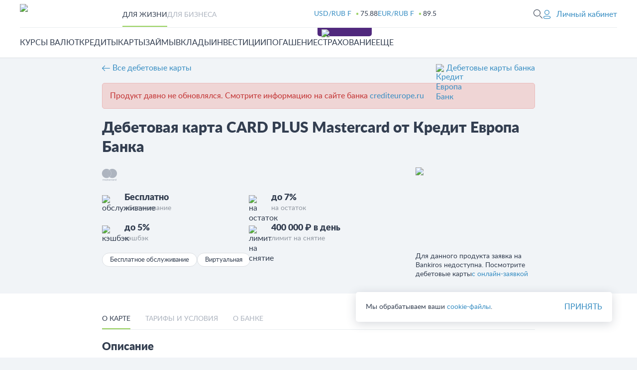

--- FILE ---
content_type: text/html; charset=utf-8
request_url: https://bankiros.ru/bank/crediteuropebank/debit-cards/card-plus
body_size: 40823
content:
<!DOCTYPE html><html lang="ru" class="__variable_4097b9 __variable_9c754a"><head><meta http-equiv="x-dns-prefetch-control" content="on"/><meta charSet="UTF-8"/><meta name="viewport" content="initial-scale=1.0, width=device-width"/><meta name="theme-color" content="#418ccf"/><meta name="referrer" content="origin-when-cross-origin"/><meta name="format-detection" content="telephone=no"/><meta name="facebook-domain-verification" content="dkflf0wtfc77pf2gwtpsbnzblkcquf"/><title>Оформить дебетовую карту CARD PLUS Mastercard от банка Кредит Европа Банк онлайн - условия, проценты на остаток, бонусы и скидки</title><link rel="icon" href="https://static.bankiros.ru/bankiros/images/favicon/favicon.ico?p_v=1.1.1.1.1" type="image/x-icon"/><link rel="apple-touch-icon-precomposed" href="https://static.bankiros.ru/bankiros/images/favicon/apple-touch-icon.jpg?p_v=1.1.1.1.1"/><link rel="apple-touch-icon" sizes="60x60" href="https://static.bankiros.ru/bankiros/images/favicon/apple-touch-icon-76x76.jpg?p_v=1.1.1.1.1"/><link rel="apple-touch-icon" sizes="120x120" href="https://static.bankiros.ru/bankiros/images/favicon/apple-touch-icon-120x120.jpg?p_v=1.1.1.1.1"/><link rel="apple-touch-icon" sizes="152x152" href="https://static.bankiros.ru/bankiros/images/favicon/apple-touch-icon-152x152.jpg?p_v=1.1.1.1.1"/><link rel="apple-touch-icon" sizes="180x180" href="https://static.bankiros.ru/bankiros/images/favicon/apple-touch-icon-180x180.jpg?p_v=1.1.1.1.1"/><link rel="icon" type="image/png" href="https://static.bankiros.ru/bankiros/images/favicon/android-chrome-192x192.png?p_v=1.1.1.1.1" sizes="192x192"/><link rel="icon" type="image/png" href="https://static.bankiros.ru/bankiros/images/favicon/favicon-96x96.png?p_v=1.1.1.1.1" sizes="96x96"/><link rel="icon" type="image/png" href="https://static.bankiros.ru/bankiros/images/favicon/favicon-16x16.png?p_v=1.1.1.1.1" sizes="16x16"/><link rel="icon" type="image/png" href="https://static.bankiros.ru/bankiros/images/favicon/favicon.png?p_v=1.1.1.1.1" sizes="32x32"/><meta name="description" content="Дебетовая карта CARD PLUS Mastercard Кредит Европа Банк, полная информация о карте, условиях, проценты на остаток - оставить заявку на получение дебетовой карты CARD PLUS Mastercard банка Кредит Европа Банк онлайн. "/><meta name="keywords" content="дебетовые карты, CARD PLUS Mastercard, банк, Кредит Европа Банк, условия, проценты на остаток, доход, cashback, онлайн, оформить, заказать, получить, обслуживание дебетовой карты, 2026"/><meta property="og:image" content="https://static.bankiros.ru/shared/bank_logo/logos/crediteuropebank.svg"/><meta property="og:title" content="Оформить дебетовую карту CARD PLUS Mastercard от банка Кредит Европа Банк онлайн - условия, проценты на остаток, бонусы и скидки"/><meta property="og:description" content="Дебетовая карта CARD PLUS Mastercard Кредит Европа Банк, полная информация о карте, условиях, проценты на остаток - оставить заявку на получение дебетовой карты CARD PLUS Mastercard банка Кредит Европа Банк онлайн. "/><meta property="og:url" content="https://bankiros.ru/bank/crediteuropebank/debit-cards/card-plus"/><meta property="og:type" content="website"/><link rel="canonical" href="https://bankiros.ru/bank/crediteuropebank/debit-cards/card-plus"/><link rel="preconnect" href="https://static.bankiros.ru"/><link rel="preconnect" href="https://mc.yandex.ru"/><link rel="preconnect" href="https://yastatic.net"/><link rel="preload" as="image" imageSrcSet="/_next/image?url=https%3A%2F%2Fstatic.bankiros.ru%2Fshared%2Fcard_images%2F3a9616879310893c7cf9dcc27015fc7e.png&amp;w=640&amp;q=65 640w, /_next/image?url=https%3A%2F%2Fstatic.bankiros.ru%2Fshared%2Fcard_images%2F3a9616879310893c7cf9dcc27015fc7e.png&amp;w=750&amp;q=65 750w, /_next/image?url=https%3A%2F%2Fstatic.bankiros.ru%2Fshared%2Fcard_images%2F3a9616879310893c7cf9dcc27015fc7e.png&amp;w=828&amp;q=65 828w, /_next/image?url=https%3A%2F%2Fstatic.bankiros.ru%2Fshared%2Fcard_images%2F3a9616879310893c7cf9dcc27015fc7e.png&amp;w=1080&amp;q=65 1080w, /_next/image?url=https%3A%2F%2Fstatic.bankiros.ru%2Fshared%2Fcard_images%2F3a9616879310893c7cf9dcc27015fc7e.png&amp;w=1200&amp;q=65 1200w, /_next/image?url=https%3A%2F%2Fstatic.bankiros.ru%2Fshared%2Fcard_images%2F3a9616879310893c7cf9dcc27015fc7e.png&amp;w=1920&amp;q=65 1920w, /_next/image?url=https%3A%2F%2Fstatic.bankiros.ru%2Fshared%2Fcard_images%2F3a9616879310893c7cf9dcc27015fc7e.png&amp;w=2048&amp;q=65 2048w, /_next/image?url=https%3A%2F%2Fstatic.bankiros.ru%2Fshared%2Fcard_images%2F3a9616879310893c7cf9dcc27015fc7e.png&amp;w=3840&amp;q=65 3840w" imageSizes="100vw" fetchpriority="high"/><link rel="preload" as="image" imageSrcSet="/_next/image?url=%2Fimages%2Flogo-gray.svg&amp;w=640&amp;q=75 640w, /_next/image?url=%2Fimages%2Flogo-gray.svg&amp;w=750&amp;q=75 750w, /_next/image?url=%2Fimages%2Flogo-gray.svg&amp;w=828&amp;q=75 828w, /_next/image?url=%2Fimages%2Flogo-gray.svg&amp;w=1080&amp;q=75 1080w, /_next/image?url=%2Fimages%2Flogo-gray.svg&amp;w=1200&amp;q=75 1200w, /_next/image?url=%2Fimages%2Flogo-gray.svg&amp;w=1920&amp;q=75 1920w, /_next/image?url=%2Fimages%2Flogo-gray.svg&amp;w=2048&amp;q=75 2048w, /_next/image?url=%2Fimages%2Flogo-gray.svg&amp;w=3840&amp;q=75 3840w" imageSizes="100vw" fetchpriority="high"/><meta name="next-head-count" content="31"/><link rel="preload" href="/_next/static/media/75c509a7a04fcc57-s.p.woff2" as="font" type="font/woff2" crossorigin="anonymous" data-next-font="size-adjust"/><link rel="preload" href="/_next/static/media/21597cea6f07497c-s.p.woff2" as="font" type="font/woff2" crossorigin="anonymous" data-next-font="size-adjust"/><link rel="preload" href="/_next/static/media/bcef339fa2e2ec92-s.p.woff2" as="font" type="font/woff2" crossorigin="anonymous" data-next-font="size-adjust"/><link rel="preload" href="/_next/static/css/2936312cf5757985.css" as="style"/><link rel="stylesheet" href="/_next/static/css/2936312cf5757985.css" data-n-g=""/><link rel="preload" href="/_next/static/css/30a8d79ce03c985a.css" as="style"/><link rel="stylesheet" href="/_next/static/css/30a8d79ce03c985a.css" data-n-p=""/><link rel="preload" href="/_next/static/css/d2d21962e0b70156.css" as="style"/><link rel="stylesheet" href="/_next/static/css/d2d21962e0b70156.css" data-n-p=""/><link rel="preload" href="/_next/static/css/6141147355199276.css" as="style"/><link rel="stylesheet" href="/_next/static/css/6141147355199276.css" data-n-p=""/><noscript data-n-css=""></noscript><script defer="" nomodule="" src="/_next/static/chunks/polyfills-c67a75d1b6f99dc8.js"></script><script src="/_next/static/chunks/webpack-f42353b81c49cb32.js" defer=""></script><script src="/_next/static/chunks/framework-ce84985cd166733a.js" defer=""></script><script src="/_next/static/chunks/main-e81a656e64af8221.js" defer=""></script><script src="/_next/static/chunks/pages/_app-ede4d2d20dcd3aca.js" defer=""></script><script src="/_next/static/chunks/8472-bce8ea08d565e4e6.js" defer=""></script><script src="/_next/static/chunks/6261-9644a1a38de348ab.js" defer=""></script><script src="/_next/static/chunks/4621-2dd91ebb79d0f726.js" defer=""></script><script src="/_next/static/chunks/1186-3e55192b31047747.js" defer=""></script><script src="/_next/static/chunks/7989-ad100a60a97631f0.js" defer=""></script><script src="/_next/static/chunks/2278-422b23ee881ae43a.js" defer=""></script><script src="/_next/static/chunks/2649-a4b33af0fdb63d34.js" defer=""></script><script src="/_next/static/chunks/6741-071017f0f467f033.js" defer=""></script><script src="/_next/static/chunks/6082-c6b41dd6ade2cdb1.js" defer=""></script><script src="/_next/static/chunks/2580-0c7b37ce855787e6.js" defer=""></script><script src="/_next/static/chunks/2922-1cb8d8ca0b9cfdf5.js" defer=""></script><script src="/_next/static/chunks/138-5ae42bb26934f291.js" defer=""></script><script src="/_next/static/chunks/2191-8d4ca62b78d10b36.js" defer=""></script><script src="/_next/static/chunks/9632-8d45d31f960c1aa1.js" defer=""></script><script src="/_next/static/chunks/pages/bank/%5Bbank%5D/debit-cards/%5Bslug%5D-e8622b56e64cbb44.js" defer=""></script><script src="/_next/static/7Mu2lDhX-UqbnBisHnewm/_buildManifest.js" defer=""></script><script src="/_next/static/7Mu2lDhX-UqbnBisHnewm/_ssgManifest.js" defer=""></script></head><body><div id="__next"><div class="__variable_4097b9 __variable_9c754a"></div><div id="adfox_15720089619328688"></div><header class="styles_header__Rdn_z"><div class="styles_container__8ZMcp styles_m__NNLEs"><div class="styles_action-panel__Zaa9y"><div class="styles_action-panel-content-wrapper__ZSlBA"><div class="styles_action-panel-content-left__8yLhr"><a href="/" class="styles_logoWrapper__E4Bwn"><img alt="bankiros.ru" loading="lazy" decoding="async" data-nimg="fill" style="position:absolute;height:100%;width:100%;left:0;top:0;right:0;bottom:0;object-fit:contain;color:transparent" sizes="100vw" srcSet="/_next/image?url=https%3A%2F%2Fstatic.bankiros.ru%2Fbankiros%2Fimages%2Fnew%2Flogo_bankiros.svg%3Fv%3D3&amp;w=640&amp;q=75 640w, /_next/image?url=https%3A%2F%2Fstatic.bankiros.ru%2Fbankiros%2Fimages%2Fnew%2Flogo_bankiros.svg%3Fv%3D3&amp;w=750&amp;q=75 750w, /_next/image?url=https%3A%2F%2Fstatic.bankiros.ru%2Fbankiros%2Fimages%2Fnew%2Flogo_bankiros.svg%3Fv%3D3&amp;w=828&amp;q=75 828w, /_next/image?url=https%3A%2F%2Fstatic.bankiros.ru%2Fbankiros%2Fimages%2Fnew%2Flogo_bankiros.svg%3Fv%3D3&amp;w=1080&amp;q=75 1080w, /_next/image?url=https%3A%2F%2Fstatic.bankiros.ru%2Fbankiros%2Fimages%2Fnew%2Flogo_bankiros.svg%3Fv%3D3&amp;w=1200&amp;q=75 1200w, /_next/image?url=https%3A%2F%2Fstatic.bankiros.ru%2Fbankiros%2Fimages%2Fnew%2Flogo_bankiros.svg%3Fv%3D3&amp;w=1920&amp;q=75 1920w, /_next/image?url=https%3A%2F%2Fstatic.bankiros.ru%2Fbankiros%2Fimages%2Fnew%2Flogo_bankiros.svg%3Fv%3D3&amp;w=2048&amp;q=75 2048w, /_next/image?url=https%3A%2F%2Fstatic.bankiros.ru%2Fbankiros%2Fimages%2Fnew%2Flogo_bankiros.svg%3Fv%3D3&amp;w=3840&amp;q=75 3840w" src="/_next/image?url=https%3A%2F%2Fstatic.bankiros.ru%2Fbankiros%2Fimages%2Fnew%2Flogo_bankiros.svg%3Fv%3D3&amp;w=3840&amp;q=75"/></a></div><div class="styles_action-panel-content-right__dkqS9"><div class="styles_action-panel-tabs__3Dl0j"><div class="styles_action-panel-tab__RQQQk styles_active__L_upJ">Для жизни</div><div class="styles_action-panel-tab__RQQQk">Для бизнеса</div></div><div class="styles_action-panel-currencies__PNZy6"><div class="styles_head-currency-course__3TbGz"><a class="styles_link__IYhAC" href="https://bankiros.ru/currency/usd">USD/RUB F</a><div class="styles_head-currency-course-value__F0tTb styles_moex-online__hGPZT">75.88</div></div><div class="styles_head-currency-course__3TbGz"><a class="styles_link__IYhAC" href="https://bankiros.ru/currency/eur">EUR/RUB F</a><div class="styles_head-currency-course-value__F0tTb styles_moex-online__hGPZT">89.5</div></div></div></div><div class="styles_button__laGZs styles_icon__yb7Ly"><span class="styles_zoom__BM1og"><span class="styles_font-icon___hnho styles_ic-search_icon__WaufG"></span></span></div><div class="styles_user-panel-loader__y75Pg"><svg aria-labelledby="h9wc3so-aria" role="img" viewBox="0 0 100 20"><title id="h9wc3so-aria">Loading...</title><rect role="presentation" x="0" y="0" width="100%" height="100%" clip-path="url(#h9wc3so-diff)" style="fill:url(#h9wc3so-animated-diff)"></rect><defs><clipPath id="h9wc3so-diff"><rect x="0" y="2" width="13" rx="4" ry="4" height="16"></rect><rect x="18" y="2" rx="4" ry="4" width="82" height="16"></rect></clipPath><linearGradient id="h9wc3so-animated-diff"><stop offset="0%" stop-color="#e2f1ff" stop-opacity="1"><animate attributeName="offset" values="-2; -2; 1" keyTimes="0; 0.25; 1" dur="2s" repeatCount="indefinite"></animate></stop><stop offset="50%" stop-color="#F1F4F7" stop-opacity="1"><animate attributeName="offset" values="-1; -1; 2" keyTimes="0; 0.25; 1" dur="2s" repeatCount="indefinite"></animate></stop><stop offset="100%" stop-color="#e2f1ff" stop-opacity="1"><animate attributeName="offset" values="0; 0; 3" keyTimes="0; 0.25; 1" dur="2s" repeatCount="indefinite"></animate></stop></linearGradient></defs></svg></div></div></div></div><div class="styles_nav-panel__2Y2t9"><div class="styles_container__8ZMcp styles_m__NNLEs"><div class="styles_nav-panel-wrapper__eLoBI"><div><div class="styles_nav-tab__OP742"><a href="https://bankiros.ru/currency" class="styles_nav-tab-title__tRCc_"><span>Курсы валют</span></a><div class="styles_nav-tab-list__AQdLX"><div class="styles_container__8ZMcp styles_m__NNLEs"><div class="styles_nav-tab-list-container__5J_xK"><div class="styles_nav-tab-list-info__BhmGf"><span>Курсы валют</span><p>Актуальные курсы валют всех банков России</p></div><div class="styles_nav-tab-list-cell__8xQ6k"><span class="styles_nav-tab-list-cell-icon__FlCUF"><span class="styles_font-icon___hnho styles_xxx-header__bottom-nav-sub-title--courses__9nbnN"></span></span><a href="https://bankiros.ru/currency" class="styles_nav-tab-list-title__a9OOW" target="_self" rel="nofollow">Курсы валют</a><ul class="styles_nav-tab-list-wrapper__m4Jjh"><li><a class="styles_link__XMTRF styles_dark__GXeoS undefined" rel="" href="https://bankiros.ru/currency/usd" target="_self">Курс доллара (USD)</a></li><li><a class="styles_link__XMTRF styles_dark__GXeoS undefined" rel="" href="https://bankiros.ru/currency/eur" target="_self">Курс евро (EUR)</a></li><li><a class="styles_link__XMTRF styles_dark__GXeoS undefined" rel="nofollow" href="https://bankiros.ru/vtb-online" target="_self">Курс ВТБ Онлайн</a></li></ul></div><div class="styles_nav-tab-list-cell__8xQ6k"><span class="styles_nav-tab-list-cell-icon__FlCUF"><span class="styles_font-icon___hnho styles_xxx-header__bottom-nav-sub-title--cbrrf__t7E5R"></span></span><a href="https://bankiros.ru/currency/cbrf" class="styles_nav-tab-list-title__a9OOW" target="_self" rel="">ЦБ РФ</a><ul class="styles_nav-tab-list-wrapper__m4Jjh"><li><a class="styles_link__XMTRF styles_dark__GXeoS undefined" rel="" href="https://bankiros.ru/converter" target="_self">Конвертер валют</a></li><li><a href="https://bankiros.ru/metall/zoloto" class="styles_button__18PJ2 styles_primary__FlnBJ styles_ml__N9Xct styles_min-height-45__EsoTd" rel="">Купить золото</a></li></ul></div><div class="styles_nav-tab-list-cell__8xQ6k"><span class="styles_nav-tab-list-cell-icon__FlCUF"><span class="styles_font-icon___hnho styles_xxx-header__bottom-nav-sub-title--stock__uoCyL"></span></span><a href="https://bankiros.ru/currency/moex" class="styles_nav-tab-list-title__a9OOW" target="_self" rel="">МосБиржа</a><ul class="styles_nav-tab-list-wrapper__m4Jjh"><li><a class="styles_link__XMTRF styles_dark__GXeoS undefined" rel="" href="https://bankiros.ru/currency/moex/usdrubf" target="_self">Курс доллара на завтра</a></li><li><a class="styles_link__XMTRF styles_dark__GXeoS undefined" rel="" href="https://bankiros.ru/currency/moex/eurrubf" target="_self">Курс евро на завтра</a></li></ul></div><div class="styles_nav-tab-list-cell__8xQ6k"><span class="styles_nav-tab-list-cell-icon__FlCUF"><span class="styles_font-icon___hnho styles_xxx-header__bottom-nav-sub-title--crypto__RLmwj"></span></span><a href="https://bankiros.ru/crypto" class="styles_nav-tab-list-title__a9OOW" target="_self" rel="">Криптовалюты</a><ul class="styles_nav-tab-list-wrapper__m4Jjh"><li><a class="styles_link__XMTRF styles_dark__GXeoS undefined" rel="" href="https://bankiros.ru/crypto/bitcoin" target="_self">Курс Биткоина</a></li><li><a class="styles_link__XMTRF styles_dark__GXeoS undefined" rel="" href="https://bankiros.ru/crypto/ethereum" target="_self">Курс Эфириума</a></li><li><a href="https://bankiros.ru/online-oplata/perevod-s-karty-na-kartu" class="styles_button__18PJ2 styles_primary__FlnBJ styles_ml__N9Xct styles_min-height-45__EsoTd" rel="">Перевод на карту</a></li></ul></div></div></div></div></div></div><div><div class="styles_nav-tab__OP742"><a href="https://bankiros.ru/credits" class="styles_nav-tab-title__tRCc_"><span>Кредиты</span></a><div class="styles_nav-tab-list__AQdLX"><div class="styles_container__8ZMcp styles_m__NNLEs"><div class="styles_nav-tab-list-container__5J_xK"><div class="styles_nav-tab-list-info__BhmGf"><span>Кредиты</span><p>Более 1376  кредитов в 357 банках России</p></div><div class="styles_nav-tab-list-cell__8xQ6k styles_nav-tab-list-cell-col2__vu393"><span class="styles_nav-tab-list-cell-icon__FlCUF"><span class="styles_font-icon___hnho styles_xxx-header__bottom-nav-sub-title--consumer__DIbyD"></span></span><a href="https://bankiros.ru/credits/potrebitelskie" class="styles_nav-tab-list-title__a9OOW" target="_self" rel="">Потребительские</a><ul class="styles_nav-tab-list-wrapper__m4Jjh styles_nav-tab-list-wrapper-col2__MC_0Q"><li><a class="styles_link__XMTRF styles_dark__GXeoS undefined" rel="nofollow" href="https://bankiros.ru/zayavka/credit?type=3&amp;from=menu" target="_self">Подбор кредита</a></li><li><a class="styles_link__XMTRF styles_dark__GXeoS undefined" rel="" href="https://bankiros.ru/credits/onlajn-zayavka-vo-vse-banki" target="_self">Онлайн-заявка на кредит</a></li><li><a class="styles_link__XMTRF styles_dark__GXeoS undefined" rel="" href="https://bankiros.ru/credits/bez-spravki-o-dohodah" target="_self">Кредит без справок</a></li><li><a class="styles_link__XMTRF styles_dark__GXeoS undefined" rel="" href="https://bankiros.ru/credits/nalichnymi" target="_self">Кредит наличными</a></li><li><a class="styles_link__XMTRF styles_dark__GXeoS undefined" rel="" href="https://bankiros.ru/credits/na-karty" target="_self">Кредит на карту</a></li><li><a class="styles_link__XMTRF styles_dark__GXeoS undefined" rel="nofollow" href="https://bankiros.ru/credits/pod-zalog-nedvizhimosti" target="_self">Кредит под залог недвижимости</a></li><li><a class="styles_link__XMTRF styles_dark__GXeoS undefined" rel="" href="https://bankiros.ru/credits/refinansirovanie" target="_self">Рефинансирование кредита</a></li><li><a class="styles_link__XMTRF styles_dark__GXeoS undefined" rel="" href="https://bankiros.ru/credits/refinansirovanie-pod-zalog" target="_self">Рефинансирование под залог</a></li><li><a class="styles_link__XMTRF styles_dark__GXeoS undefined" rel="" href="https://bankiros.ru/online-oplata/credits" target="_self">Погасить кредит</a></li><li><a class="styles_link__XMTRF styles_dark__GXeoS undefined" rel="" href="https://bankiros.ru/credits/bez-otkaza" target="_self">Кредит без отказа</a></li><li><a class="styles_link__XMTRF styles_dark__GXeoS undefined" rel="" href="https://bankiros.ru/credit-calculator" target="_self">Кредитный калькулятор</a></li><li><a class="styles_link__XMTRF styles_dark__GXeoS undefined" rel="nofollow" href="https://bankiros.ru/zayavka/credit?from=menu_kreditniy-rating" target="_self">Мой кредитный рейтинг</a></li></ul></div><div class="styles_nav-tab-list-cell__8xQ6k"><span class="styles_nav-tab-list-cell-icon__FlCUF"><span class="styles_font-icon___hnho styles_xxx-header__bottom-nav-sub-title--auto__Rh8BX"></span></span><a href="https://bankiros.ru/autocredits" class="styles_nav-tab-list-title__a9OOW" target="_self" rel="">Автокредиты</a><ul class="styles_nav-tab-list-wrapper__m4Jjh"><li><a class="styles_link__XMTRF styles_dark__GXeoS undefined" rel="" href="https://bankiros.ru/autocredits/onlayn-zayavka" target="_self">Онлайн-заявка на автокредит</a></li><li><a class="styles_link__XMTRF styles_dark__GXeoS undefined" rel="" href="https://bankiros.ru/autocredits/bez-pervonachalnogo-vznosa" target="_self">Без первого взноса</a></li><li><a class="styles_link__XMTRF styles_dark__GXeoS undefined" rel="" href="https://bankiros.ru/autocredits/vygodnye" target="_self">Выгодные автокредиты</a></li></ul></div><div class="styles_nav-tab-list-cell__8xQ6k"><span class="styles_nav-tab-list-cell-icon__FlCUF"><span class="styles_font-icon___hnho styles_xxx-header__bottom-nav-sub-title--mortgage__AyvIN"></span></span><a href="https://bankiros.ru/ipoteka" class="styles_nav-tab-list-title__a9OOW" target="_self" rel="">Ипотека</a><ul class="styles_nav-tab-list-wrapper__m4Jjh"><li><a class="styles_link__XMTRF styles_dark__GXeoS undefined" rel="" href="https://bankiros.ru/ipoteka/bez-pervonachalnogo-vznosa" target="_self">Ипотека без первоначального взноса</a></li><li><a class="styles_link__XMTRF styles_dark__GXeoS undefined" rel="" href="https://bankiros.ru/ipoteka/refinansirovanie" target="_self">Рефинансирование ипотеки</a></li><li><a class="styles_link__XMTRF styles_dark__GXeoS undefined" rel="" href="https://bankiros.ru/ipoteka/vygodnaya" target="_self">Выгодная ипотека</a></li><li><a class="styles_link__XMTRF styles_dark__GXeoS undefined" rel="" href="https://bankiros.ru/mortgage-calculator" target="_self">Калькулятор ипотеки</a></li></ul></div></div></div></div></div></div><div><div class="styles_nav-tab__OP742"><a href="https://bankiros.ru/credit-cards" class="styles_nav-tab-title__tRCc_" rel="nofollow"><span>Карты</span></a><div class="styles_nav-tab-list__AQdLX"><div class="styles_container__8ZMcp styles_m__NNLEs"><div class="styles_nav-tab-list-container__5J_xK"><div class="styles_nav-tab-list-info__BhmGf"><span>Карты</span><p>Кредитные и дебетовые карты 357 банков России</p></div><div class="styles_nav-tab-list-cell__8xQ6k styles_nav-tab-list-cell-col2__vu393"><span class="styles_nav-tab-list-cell-icon__FlCUF"><span class="styles_font-icon___hnho styles_xxx-header__bottom-nav-sub-title--cards__u3c_B"></span></span><a href="https://bankiros.ru/credit-cards" class="styles_nav-tab-list-title__a9OOW" target="_self" rel="">Кредитные карты</a><ul class="styles_nav-tab-list-wrapper__m4Jjh styles_nav-tab-list-wrapper-col2__MC_0Q"><li><a class="styles_link__XMTRF styles_dark__GXeoS undefined" rel="nofollow" href="https://bankiros.ru/zayavka/credit-card?type=3" target="_self">Подбор карты</a></li><li><a class="styles_link__XMTRF styles_dark__GXeoS undefined" rel="" href="https://bankiros.ru/credit-cards/virtualnye" target="_self">Виртуальные карты</a></li><li><a class="styles_link__XMTRF styles_dark__GXeoS undefined" rel="" href="https://bankiros.ru/credit-cards/bez-otkaza-" target="_self">Без отказа</a></li><li><a class="styles_link__XMTRF styles_dark__GXeoS undefined" rel="" href="https://bankiros.ru/credit-cards/oformit" target="_self">Онлайн-заявка</a></li><li><a class="styles_link__XMTRF styles_dark__GXeoS undefined" rel="" href="https://bankiros.ru/credit-cards/dlya-snyatiya-nalichnyh" target="_self">Для снятия наличных</a></li></ul></div><div class="styles_nav-tab-list-cell__8xQ6k styles_nav-tab-list-cell-col2__vu393"><span class="styles_nav-tab-list-cell-icon__FlCUF"><span class="styles_font-icon___hnho styles_xxx-header__bottom-nav-sub-title--cards__u3c_B"></span></span><a href="https://bankiros.ru/debit-cards" class="styles_nav-tab-list-title__a9OOW" target="_self" rel="">Дебетовые карты</a><ul class="styles_nav-tab-list-wrapper__m4Jjh styles_nav-tab-list-wrapper-col2__MC_0Q"><li><a class="styles_link__XMTRF styles_dark__GXeoS undefined" rel="nofollow" href="https://bankiros.ru/debit-cards/online-zaiavka" target="_self">Онлайн-заявка на карту</a></li><li><a class="styles_link__XMTRF styles_dark__GXeoS undefined" rel="" href="https://bankiros.ru/debit-cards/vygodnye" target="_self">Выгодные дебетовые карты</a></li><li><a class="styles_link__XMTRF styles_dark__GXeoS undefined" rel="" href="https://bankiros.ru/debit-cards/mir" target="_self">МИР</a></li></ul></div></div></div></div></div></div><div><div class="styles_nav-tab__OP742"><a href="https://bankiros.ru/zaymy" class="styles_nav-tab-title__tRCc_"><span>Займы</span></a><div class="styles_nav-tab-list__AQdLX"><div class="styles_container__8ZMcp styles_m__NNLEs"><div class="styles_nav-tab-list-container__5J_xK"><div class="styles_nav-tab-list-cell__8xQ6k styles_nav-tab-list-cell-col2__vu393"><span class="styles_nav-tab-list-cell-icon__FlCUF"><span class="styles_font-icon___hnho styles_xxx-header__bottom-nav-sub-title--zaymy__EFc5q"></span></span><a href="https://bankiros.ru/zaymy" class="styles_nav-tab-list-title__a9OOW" target="_self" rel="nofollow">Микрозаймы</a><ul class="styles_nav-tab-list-wrapper__m4Jjh styles_nav-tab-list-wrapper-col2__MC_0Q"><li><a class="styles_link__XMTRF styles_dark__GXeoS undefined" rel="" href="https://bankiros.ru/zaymy/online" target="_self">Онлайн займы</a></li><li><a class="styles_link__XMTRF styles_dark__GXeoS undefined" rel="" href="https://bankiros.ru/zaymy/na-kartu" target="_self">Займы на карту</a></li><li><a class="styles_link__XMTRF styles_dark__GXeoS undefined" rel="" href="https://bankiros.ru/zaymy/bez-otkaza" target="_self">Займы без отказа</a></li><li><a class="styles_link__XMTRF styles_dark__GXeoS undefined" rel="" href="https://bankiros.ru/zaymy/pod-zalog-pts" target="_self">Займы под залог ПТС</a></li><li><a class="styles_link__XMTRF styles_dark__GXeoS undefined" rel="" href="https://bankiros.ru/zaymy/credit-services" target="_self">Кредитные сервисы</a></li><li><a class="styles_link__XMTRF styles_dark__GXeoS undefined" rel="" href="https://bankiros.ru/zaymy/bez-procentov" target="_self">Займ без процентов</a></li><li><a class="styles_link__XMTRF styles_dark__GXeoS undefined" rel="" href="https://bankiros.ru/zaym-calculator" target="_self">Калькулятор займов</a></li><li><a class="styles_link__XMTRF styles_dark__GXeoS undefined" rel="" href="https://bankiros.ru/zaymy/best" target="_self">Лучшие займы</a></li><li><a class="styles_link__XMTRF styles_dark__GXeoS undefined" rel="" href="https://bankiros.ru/online-oplata/zaymy" target="_self">Погасить займ</a></li></ul></div><div class="styles_nav-tab-list-cell__8xQ6k"><span class="styles_nav-tab-list-cell-icon__FlCUF"><span class="styles_font-icon___hnho styles_xxx-header__bottom-nav-sub-title--banks__fDHiY"></span></span><a href="https://bankiros.ru/mfo" class="styles_nav-tab-list-title__a9OOW" target="_self" rel="">МФО</a><ul class="styles_nav-tab-list-wrapper__m4Jjh"><li><a class="styles_link__XMTRF styles_dark__GXeoS undefined" rel="" href="https://bankiros.ru/mfo/moneyman" target="_self">Moneyman</a></li><li><a class="styles_link__XMTRF styles_dark__GXeoS undefined" rel="" href="https://bankiros.ru/mfo/zaymer" target="_self">Займер</a></li><li><a class="styles_link__XMTRF styles_dark__GXeoS undefined" rel="" href="https://bankiros.ru/mfo/nadodeneg" target="_self">Надо денег</a></li><li><a class="styles_link__XMTRF styles_dark__GXeoS undefined" rel="" href="https://bankiros.ru/mfo/lime-zaim" target="_self">Лайм-займ</a></li></ul></div><div class="styles_nav-tab-list-cell__8xQ6k"><span class="styles_nav-tab-list-cell-icon__FlCUF"><span class="styles_font-icon___hnho styles_ic-first-pay__Z3FSr"></span></span><a href="https://bankiros.ru/lombard" class="styles_nav-tab-list-title__a9OOW" target="_self" rel="">Ломбарды</a><ul class="styles_nav-tab-list-wrapper__m4Jjh"></ul></div></div></div></div></div></div><div><div class="styles_nav-tab__OP742"><a href="https://bankiros.ru/deposit" class="styles_nav-tab-title__tRCc_"><span>Вклады</span></a><div class="styles_nav-tab-list__AQdLX"><div class="styles_container__8ZMcp styles_m__NNLEs"><div class="styles_nav-tab-list-container__5J_xK"><div class="styles_nav-tab-list-info__BhmGf"><span>Вклады</span><p>Более 1468 вкладов в 357 банках России</p></div><div class="styles_nav-tab-list-cell__8xQ6k styles_nav-tab-list-cell-col2__vu393"><span class="styles_nav-tab-list-cell-icon__FlCUF"><span class="styles_font-icon___hnho styles_xxx-header__bottom-nav-sub-title--consumer__DIbyD"></span></span><a href="https://bankiros.ru/deposit/vygodnue" class="styles_nav-tab-list-title__a9OOW" target="_self" rel="">Выгодные вклады</a><ul class="styles_nav-tab-list-wrapper__m4Jjh styles_nav-tab-list-wrapper-col2__MC_0Q"><li><a class="styles_link__XMTRF styles_dark__GXeoS undefined" rel="" href="https://bankiros.ru/deposit/online" target="_self">Онлайн вклады</a></li><li><a class="styles_link__XMTRF styles_dark__GXeoS undefined" rel="" href="https://bankiros.ru/deposit/nakopitelnye" target="_self">Накопительные счета</a></li><li><a class="styles_link__XMTRF styles_dark__GXeoS undefined" rel="" href="https://bankiros.ru/deposit-calculator" target="_self">Калькулятор вкладов</a></li></ul></div><div class="styles_nav-tab-list-cell__8xQ6k"><span class="styles_nav-tab-list-cell-icon__FlCUF"><span class="styles_font-icon___hnho styles_xxx-header__bottom-nav-sub-title--monetary__rkJqp"></span></span><a href="https://bankiros.ru/deposit/v-valute" class="styles_nav-tab-list-title__a9OOW" target="_self" rel="">Валютные</a><ul class="styles_nav-tab-list-wrapper__m4Jjh"></ul></div></div></div></div></div></div><div><div class="styles_nav-tab__OP742"><a href="https://bankiros.ru/investments/stocks" class="styles_nav-tab-title__tRCc_" rel="nofollow"><span>Инвестиции</span><div class="styles_menu-label__XFc3L styles_desk__ED2Qm"><span></span></div></a><div class="styles_nav-tab-list__AQdLX"><div class="styles_container__8ZMcp styles_m__NNLEs"><div class="styles_nav-tab-list-container__5J_xK"><div class="style_navTabListPartnerCellWrapper__28f7F"><a href="https://tracker.cpamerix.ru/67222826a9b1dbed5cd715a5?erid=sKjnGhcf5yReAaXV4MGpt4qqLeeRTX2MsJ9cNDhNVT29d1N&amp;s2=menu" class="style_nav-tab-list-partner-cell__bDKRB" target="_blank" rel="noreferrer noopener"><span style="background:#50287d" class="style_partner-label__9jc0q">Партнёр раздела</span><img alt="Эксперт долгосрочных накопительных программ" loading="lazy" width="250" height="22" decoding="async" data-nimg="1" class="style_partner-logo__zLOjI" style="color:transparent" sizes="100vw" srcSet="/_next/image?url=https%3A%2F%2Fstatic.bankiros.ru%2Fbankiros%2Fimages%2Fpartners%2Frenessans-nof-logo.svg&amp;w=640&amp;q=75 640w, /_next/image?url=https%3A%2F%2Fstatic.bankiros.ru%2Fbankiros%2Fimages%2Fpartners%2Frenessans-nof-logo.svg&amp;w=750&amp;q=75 750w, /_next/image?url=https%3A%2F%2Fstatic.bankiros.ru%2Fbankiros%2Fimages%2Fpartners%2Frenessans-nof-logo.svg&amp;w=828&amp;q=75 828w, /_next/image?url=https%3A%2F%2Fstatic.bankiros.ru%2Fbankiros%2Fimages%2Fpartners%2Frenessans-nof-logo.svg&amp;w=1080&amp;q=75 1080w, /_next/image?url=https%3A%2F%2Fstatic.bankiros.ru%2Fbankiros%2Fimages%2Fpartners%2Frenessans-nof-logo.svg&amp;w=1200&amp;q=75 1200w, /_next/image?url=https%3A%2F%2Fstatic.bankiros.ru%2Fbankiros%2Fimages%2Fpartners%2Frenessans-nof-logo.svg&amp;w=1920&amp;q=75 1920w, /_next/image?url=https%3A%2F%2Fstatic.bankiros.ru%2Fbankiros%2Fimages%2Fpartners%2Frenessans-nof-logo.svg&amp;w=2048&amp;q=75 2048w, /_next/image?url=https%3A%2F%2Fstatic.bankiros.ru%2Fbankiros%2Fimages%2Fpartners%2Frenessans-nof-logo.svg&amp;w=3840&amp;q=75 3840w" src="/_next/image?url=https%3A%2F%2Fstatic.bankiros.ru%2Fbankiros%2Fimages%2Fpartners%2Frenessans-nof-logo.svg&amp;w=3840&amp;q=75"/><span class="style_partner-text__a1EqK style_align-center__lrMpG">Эксперт долгосрочных накопительных программ</span></a></div><div class="styles_nav-tab-list-cell__8xQ6k"><span class="styles_nav-tab-list-cell-icon__FlCUF"><span class="styles_font-icon___hnho styles_xxx-header__bottom-nav-sub-title--business__Yjm3c"></span></span><a href="https://bankiros.ru/investments/iis" class="styles_nav-tab-list-title__a9OOW" target="_self" rel="">ИИС</a><ul class="styles_nav-tab-list-wrapper__m4Jjh"><li><a class="styles_link__XMTRF styles_dark__GXeoS undefined" rel="" href="https://bankiros.ru/investments/brokers" target="_self">Брокеры и доверительные управляющие</a></li><li><a class="styles_link__XMTRF styles_dark__GXeoS undefined" rel="nofollow" href="https://bankiros.ru/investments/broker/aaacapital" target="_self">АО «ААА Управление Капиталом»</a></li><li><a class="styles_link__XMTRF styles_dark__GXeoS undefined" rel="nofollow" href="https://bankiros.ru/investments/broker/alfakapital" target="_self">ООО УК «Альфа-Капитал»</a></li></ul></div><div class="styles_nav-tab-list-cell__8xQ6k"><span class="styles_nav-tab-list-cell-icon__FlCUF"><span class="styles_font-icon___hnho styles_ic-immidiate_deposit_icon__OhIt_"></span></span><a href="https://bankiros.ru/npf" class="styles_nav-tab-list-title__a9OOW" target="_self" rel="">Накопительные пенсионные программы</a><ul class="styles_nav-tab-list-wrapper__m4Jjh"><li><a class="styles_link__XMTRF styles_dark__GXeoS undefined" rel="" href="https://bankiros.ru/authors/renessans-nakoplenia" target="_self">НПФ «Ренессанс Накопления»</a></li></ul></div><div class="styles_nav-tab-list-cell__8xQ6k"><span class="styles_nav-tab-list-cell-icon__FlCUF"><span class="styles_font-icon___hnho styles_ic-stock_icon__nNdl2"></span></span><a href="javascript:;" class="styles_nav-tab-list-title__a9OOW" target="_self" rel="">Ценные бумаги</a><ul class="styles_nav-tab-list-wrapper__m4Jjh"><li><a class="styles_link__XMTRF styles_dark__GXeoS undefined" rel="" href="https://bankiros.ru/investments/stocks" target="_self">Акции</a></li><li><a class="styles_link__XMTRF styles_dark__GXeoS undefined" rel="" href="https://bankiros.ru/investments/bonds" target="_self">Облигации</a></li></ul></div><div class="styles_nav-tab-list-cell__8xQ6k"><span class="styles_nav-tab-list-cell-icon__FlCUF"><span class="styles_font-icon___hnho styles_ic-scales__T5WzA"></span></span><a href="https://bankiros.ru/metall/zoloto" class="styles_nav-tab-list-title__a9OOW" target="_self" rel="">Купить золото</a><ul class="styles_nav-tab-list-wrapper__m4Jjh"></ul></div></div></div></div></div></div><div><div class="styles_nav-tab__OP742"><a href="https://bankiros.ru/online-oplata" class="styles_nav-tab-title__tRCc_"><span>Погашение</span></a><div class="styles_nav-tab-list__AQdLX"><div class="styles_container__8ZMcp styles_m__NNLEs"><div class="styles_nav-tab-list-container__5J_xK"><div class="styles_nav-tab-list-info__BhmGf"><span>ПОГАШЕНИЕ КРЕДИТОВ И ЗАЙМОВ</span><p>Круглосуточный онлайн прием платежей.</p></div><div class="styles_nav-tab-list-cell__8xQ6k styles_nav-tab-list-cell-col2__vu393"><span class="styles_nav-tab-list-cell-icon__FlCUF"><span class="styles_font-icon___hnho styles_xxx-header__bottom-nav-sub-title--zaymy__EFc5q"></span></span><a href="https://bankiros.ru/online-oplata/zaymy" class="styles_nav-tab-list-title__a9OOW" target="_self" rel="">Погашение займов онлайн</a><ul class="styles_nav-tab-list-wrapper__m4Jjh styles_nav-tab-list-wrapper-col2__MC_0Q"></ul></div><div class="styles_nav-tab-list-cell__8xQ6k"><span class="styles_nav-tab-list-cell-icon__FlCUF"><span class="styles_font-icon___hnho styles_xxx-header__bottom-nav-sub-title--zaymy__EFc5q"></span></span><a href="https://bankiros.ru/online-oplata/credits" class="styles_nav-tab-list-title__a9OOW" target="_self" rel="">Погашение кредита</a><ul class="styles_nav-tab-list-wrapper__m4Jjh"></ul></div></div></div></div></div></div><div><div class="styles_nav-tab__OP742"><a href="https://bankiros.ru/insurance/osago" class="styles_nav-tab-title__tRCc_" rel="nofollow"><span>Страхование</span><div class="styles_menu-label__XFc3L styles_desk__ED2Qm" style="background:#50287d"><img alt="Ренессанс. Жизнь" loading="eager" decoding="async" data-nimg="fill" style="position:absolute;height:100%;width:100%;left:0;top:0;right:0;bottom:0;color:transparent" sizes="100vw" srcSet="/_next/image?url=https%3A%2F%2Fstatic.bankiros.ru%2Fbankiros%2Fimages%2Fpartners%2Frenessans-logo-white.svg&amp;w=640&amp;q=75 640w, /_next/image?url=https%3A%2F%2Fstatic.bankiros.ru%2Fbankiros%2Fimages%2Fpartners%2Frenessans-logo-white.svg&amp;w=750&amp;q=75 750w, /_next/image?url=https%3A%2F%2Fstatic.bankiros.ru%2Fbankiros%2Fimages%2Fpartners%2Frenessans-logo-white.svg&amp;w=828&amp;q=75 828w, /_next/image?url=https%3A%2F%2Fstatic.bankiros.ru%2Fbankiros%2Fimages%2Fpartners%2Frenessans-logo-white.svg&amp;w=1080&amp;q=75 1080w, /_next/image?url=https%3A%2F%2Fstatic.bankiros.ru%2Fbankiros%2Fimages%2Fpartners%2Frenessans-logo-white.svg&amp;w=1200&amp;q=75 1200w, /_next/image?url=https%3A%2F%2Fstatic.bankiros.ru%2Fbankiros%2Fimages%2Fpartners%2Frenessans-logo-white.svg&amp;w=1920&amp;q=75 1920w, /_next/image?url=https%3A%2F%2Fstatic.bankiros.ru%2Fbankiros%2Fimages%2Fpartners%2Frenessans-logo-white.svg&amp;w=2048&amp;q=75 2048w, /_next/image?url=https%3A%2F%2Fstatic.bankiros.ru%2Fbankiros%2Fimages%2Fpartners%2Frenessans-logo-white.svg&amp;w=3840&amp;q=75 3840w" src="/_next/image?url=https%3A%2F%2Fstatic.bankiros.ru%2Fbankiros%2Fimages%2Fpartners%2Frenessans-logo-white.svg&amp;w=3840&amp;q=75"/></div></a><div class="styles_nav-tab-list__AQdLX"><div class="styles_container__8ZMcp styles_m__NNLEs"><div class="styles_nav-tab-list-container__5J_xK"><div class="style_navTabListPartnerCellWrapper__28f7F"><a href="https://tracker.cpamerix.ru/65672b5af5e161e875f3ba7d?s2=logo&amp;erid=CQH36pX5aDWtGdmHMJwhjPuZmvBvCiNAmVqXmDLTBzeZKy" class="style_nav-tab-list-partner-cell__bDKRB" target="_blank" rel="noreferrer noopener"><span style="background:#50287d" class="style_partner-label__9jc0q">Партнёр раздела</span><img alt="Страхование жизни и здоровья" loading="lazy" width="250" height="84" decoding="async" data-nimg="1" class="style_partner-logo__zLOjI" style="color:transparent" sizes="100vw" srcSet="/_next/image?url=https%3A%2F%2Fstatic.bankiros.ru%2Fbankiros%2Fimages%2Fpartners%2Frenessans-logo.png&amp;w=640&amp;q=75 640w, /_next/image?url=https%3A%2F%2Fstatic.bankiros.ru%2Fbankiros%2Fimages%2Fpartners%2Frenessans-logo.png&amp;w=750&amp;q=75 750w, /_next/image?url=https%3A%2F%2Fstatic.bankiros.ru%2Fbankiros%2Fimages%2Fpartners%2Frenessans-logo.png&amp;w=828&amp;q=75 828w, /_next/image?url=https%3A%2F%2Fstatic.bankiros.ru%2Fbankiros%2Fimages%2Fpartners%2Frenessans-logo.png&amp;w=1080&amp;q=75 1080w, /_next/image?url=https%3A%2F%2Fstatic.bankiros.ru%2Fbankiros%2Fimages%2Fpartners%2Frenessans-logo.png&amp;w=1200&amp;q=75 1200w, /_next/image?url=https%3A%2F%2Fstatic.bankiros.ru%2Fbankiros%2Fimages%2Fpartners%2Frenessans-logo.png&amp;w=1920&amp;q=75 1920w, /_next/image?url=https%3A%2F%2Fstatic.bankiros.ru%2Fbankiros%2Fimages%2Fpartners%2Frenessans-logo.png&amp;w=2048&amp;q=75 2048w, /_next/image?url=https%3A%2F%2Fstatic.bankiros.ru%2Fbankiros%2Fimages%2Fpartners%2Frenessans-logo.png&amp;w=3840&amp;q=75 3840w" src="/_next/image?url=https%3A%2F%2Fstatic.bankiros.ru%2Fbankiros%2Fimages%2Fpartners%2Frenessans-logo.png&amp;w=3840&amp;q=75"/><span class="style_partner-text__a1EqK style_align-center__lrMpG">Страхование жизни и здоровья</span></a></div><div class="styles_nav-tab-list-cell__8xQ6k"><span class="styles_nav-tab-list-cell-icon__FlCUF"><span class="styles_font-icon___hnho styles_ic-money_box_icon__PE8UX"></span></span><a href="https://bankiros.ru/insurance/nszh" class="styles_nav-tab-list-title__a9OOW" target="_self" rel="">Накопительное страхование</a><ul class="styles_nav-tab-list-wrapper__m4Jjh"><li><a class="styles_link__XMTRF styles_dark__GXeoS undefined" rel="norefferer noopener  noopener" href="https://tracker.cpamerix.ru/65672ddcf5e161e875f3c18a?erid=CQH36pX5aDWtGdmHMJwhjo6MQhGahyZP1kfj2vFEEaQYJc&amp;s2=listing" target="_blank">Смарт Плюс</a></li><li><a class="styles_link__XMTRF styles_dark__GXeoS undefined" rel="norefferer noopener  noopener" href="https://tracker.cpamerix.ru/65672e41f5e161e875f3c298?erid=CQH36pX5aDWtGdmHMJwhjwiG8MC3WtSEhaKLFru2x7VQjR&amp;s2=listing" target="_blank">Копилка Лайф</a></li><li><a class="styles_link__XMTRF styles_dark__GXeoS undefined" rel="norefferer noopener  noopener" href="https://tracker.cpamerix.ru/6769277e190795d8cd2f38d5?erid=sKjnGhcf5yReAaXV4NNDxFCZ5ehQNjpUADNzogi6Gf1Ym1n" target="_blank">Кэшбэк 44%</a></li></ul></div><div class="styles_nav-tab-list-cell__8xQ6k"><span class="styles_nav-tab-list-cell-icon__FlCUF"><span class="styles_font-icon___hnho styles_ic-auto_icon__V2R3n"></span></span><a href="https://bankiros.ru/insurance/osago" class="styles_nav-tab-list-title__a9OOW" target="_self" rel="">Оформить ОСАГО</a><ul class="styles_nav-tab-list-wrapper__m4Jjh"><li><a class="styles_link__XMTRF styles_dark__GXeoS undefined" rel="" href="https://bankiros.ru/insurance/osago/eosago" target="_self">Электронное ОСАГО</a></li><li><a class="styles_link__XMTRF styles_dark__GXeoS undefined" rel="" href="https://bankiros.ru/insurance/osago/kalkulyator" target="_self">Калькулятор ОСАГО</a></li><li><a class="styles_link__XMTRF styles_dark__GXeoS undefined" rel="nofollow" href="https://bankiros.ru/insurance/osago/prodlit" target="_self">Продлить ОСАГО</a></li></ul></div></div></div></div></div></div><div><div class="styles_nav-tab__OP742"><span class="styles_nav-tab-title__tRCc_"><span>Еще</span></span><div class="styles_nav-tab-list__AQdLX"><div class="styles_container__8ZMcp styles_m__NNLEs"><div class="styles_nav-tab-list-container__5J_xK"><div class="styles_nav-tab-list-cell__8xQ6k styles_nav-tab-list-cell-col2__vu393"><span class="styles_nav-tab-list-cell-icon__FlCUF"><span class="styles_font-icon___hnho styles_ic-bank_icon__gYdcD"></span></span><a href="https://bankiros.ru/bank" class="styles_nav-tab-list-title__a9OOW" target="_self" rel=""> Банки России</a><div class="styles_bank-search__RbKBX"></div><ul class="styles_nav-tab-list-wrapper__m4Jjh styles_nav-tab-list-wrapper-col2__MC_0Q"><li><a class="styles_link__XMTRF styles_dark__GXeoS undefined" rel="" href="https://bankiros.ru/bank/sberbank" target="_self"><span class="styles_img-icon__PHKJi"><img alt="Сбербанк России" loading="lazy" width="16" height="16" decoding="async" data-nimg="1" style="color:transparent" srcSet="/_next/image?url=https%3A%2F%2Fstatic.bankiros.ru%2Fshared%2Fbank_logo%2Ficons%2Fsberbank.png&amp;w=16&amp;q=75 1x, /_next/image?url=https%3A%2F%2Fstatic.bankiros.ru%2Fshared%2Fbank_logo%2Ficons%2Fsberbank.png&amp;w=32&amp;q=75 2x" src="/_next/image?url=https%3A%2F%2Fstatic.bankiros.ru%2Fshared%2Fbank_logo%2Ficons%2Fsberbank.png&amp;w=32&amp;q=75"/></span>Сбербанк России</a></li><li><a class="styles_link__XMTRF styles_dark__GXeoS undefined" rel="" href="https://bankiros.ru/bank/vtb" target="_self"><span class="styles_img-icon__PHKJi"><img alt="ВТБ" loading="lazy" width="16" height="16" decoding="async" data-nimg="1" style="color:transparent" srcSet="/_next/image?url=https%3A%2F%2Fstatic.bankiros.ru%2Fshared%2Fbank_logo%2Ficons%2Fvtb.png&amp;w=16&amp;q=75 1x, /_next/image?url=https%3A%2F%2Fstatic.bankiros.ru%2Fshared%2Fbank_logo%2Ficons%2Fvtb.png&amp;w=32&amp;q=75 2x" src="/_next/image?url=https%3A%2F%2Fstatic.bankiros.ru%2Fshared%2Fbank_logo%2Ficons%2Fvtb.png&amp;w=32&amp;q=75"/></span>ВТБ</a></li><li><a class="styles_link__XMTRF styles_dark__GXeoS undefined" rel="" href="https://bankiros.ru/bank/gazprombank" target="_self"><span class="styles_img-icon__PHKJi"><img alt="Газпромбанк" loading="lazy" width="16" height="16" decoding="async" data-nimg="1" style="color:transparent" srcSet="/_next/image?url=https%3A%2F%2Fstatic.bankiros.ru%2Fshared%2Fbank_logo%2Ficons%2Fgazprombank.png&amp;w=16&amp;q=75 1x, /_next/image?url=https%3A%2F%2Fstatic.bankiros.ru%2Fshared%2Fbank_logo%2Ficons%2Fgazprombank.png&amp;w=32&amp;q=75 2x" src="/_next/image?url=https%3A%2F%2Fstatic.bankiros.ru%2Fshared%2Fbank_logo%2Ficons%2Fgazprombank.png&amp;w=32&amp;q=75"/></span>Газпромбанк</a></li><li><a class="styles_link__XMTRF styles_dark__GXeoS undefined" rel="" href="https://bankiros.ru/bank/rshb" target="_self"><span class="styles_img-icon__PHKJi"><img alt="Россельхозбанк" loading="lazy" width="16" height="16" decoding="async" data-nimg="1" style="color:transparent" srcSet="/_next/image?url=https%3A%2F%2Fstatic.bankiros.ru%2Fshared%2Fbank_logo%2Ficons%2Frshb.png&amp;w=16&amp;q=75 1x, /_next/image?url=https%3A%2F%2Fstatic.bankiros.ru%2Fshared%2Fbank_logo%2Ficons%2Frshb.png&amp;w=32&amp;q=75 2x" src="/_next/image?url=https%3A%2F%2Fstatic.bankiros.ru%2Fshared%2Fbank_logo%2Ficons%2Frshb.png&amp;w=32&amp;q=75"/></span>Россельхозбанк</a></li><li><a class="styles_link__XMTRF styles_dark__GXeoS undefined" rel="" href="https://bankiros.ru/bank/alfabank" target="_self"><span class="styles_img-icon__PHKJi"><img alt="Альфа-Банк" loading="lazy" width="16" height="16" decoding="async" data-nimg="1" style="color:transparent" srcSet="/_next/image?url=https%3A%2F%2Fstatic.bankiros.ru%2Fshared%2Fbank_logo%2Ficons%2Falfabank.png&amp;w=16&amp;q=75 1x, /_next/image?url=https%3A%2F%2Fstatic.bankiros.ru%2Fshared%2Fbank_logo%2Ficons%2Falfabank.png&amp;w=32&amp;q=75 2x" src="/_next/image?url=https%3A%2F%2Fstatic.bankiros.ru%2Fshared%2Fbank_logo%2Ficons%2Falfabank.png&amp;w=32&amp;q=75"/></span>Альфа-Банк</a></li><li><a class="styles_link__XMTRF styles_dark__GXeoS undefined" rel="nofollow" href="https://bankiros.ru/spisok/otdelenija" target="_self">Адреса банков</a></li><li><a class="styles_link__XMTRF styles_dark__GXeoS undefined" rel="nofollow" href="https://bankiros.ru/map/otdelenija" target="_self">Отделения на карте</a></li><li><a class="styles_link__XMTRF styles_dark__GXeoS undefined" rel="nofollow" href="https://bankiros.ru/map/bankomaty" target="_self">Банкоматы на карте</a></li><li><a class="styles_link__XMTRF styles_dark__GXeoS undefined" rel="" href="https://bankiros.ru/banki/rating" target="_self">Рейтинг банков</a></li><li><a class="styles_link__XMTRF styles_dark__GXeoS undefined" rel="" href="https://bankiros.ru/bank/apps" target="_self">Мобильные приложения банков</a></li><li><a class="styles_link__XMTRF styles_dark__GXeoS undefined" rel="" href="https://bankiros.ru/online-oplata/perevod-s-karty-na-kartu" target="_self">Перевод с карты на карту</a></li></ul></div><div class="styles_nav-tab-list-cell__8xQ6k"><span class="styles_nav-tab-list-cell-icon__FlCUF"><span class="styles_font-icon___hnho styles_ic-money-shear__FHV50"></span></span><a href="https://bankiros.ru/bankrotstvo/fizlic" class="styles_nav-tab-list-title__a9OOW" target="_self" rel="">Банкротство</a><ul class="styles_nav-tab-list-wrapper__m4Jjh"><li><a class="styles_link__XMTRF styles_dark__GXeoS undefined" rel="nofollow" href="https://bankiros.ru/bankrotstvo-calculator" target="_self">Рассчитать банкротство</a></li><li><a class="styles_link__XMTRF styles_dark__GXeoS undefined" rel="nofollow" href="https://bankiros.ru/bankrotstvo/fin-expert" target="_self">Бесплатная горячая линия по списанию долгов</a></li><li><a href="https://bankiros.ru/zayavka/bankrotstvo" class="styles_button__18PJ2 styles_primary__FlnBJ styles_ml__N9Xct styles_min-height-45__EsoTd" rel="">Получить консультацию</a></li></ul></div><div class="styles_nav-tab-list-cell__8xQ6k"><span class="styles_nav-tab-list-cell-icon__FlCUF"><span class="styles_font-icon___hnho styles_xxx-header__bottom-nav-sub-title--news___i8s2"></span></span><a href="javascript:;" class="styles_nav-tab-list-title__a9OOW" target="_self" rel="">Статьи и новости</a><ul class="styles_nav-tab-list-wrapper__m4Jjh"><li><a class="styles_link__XMTRF styles_dark__GXeoS undefined" rel="" href="https://bankiros.ru/wiki" target="_self">Wiki</a></li><li><a class="styles_link__XMTRF styles_dark__GXeoS undefined" rel="" href="https://bankiros.ru/news" target="_self">Новости</a></li><li><a class="styles_link__XMTRF styles_dark__GXeoS undefined" rel="" href="https://bankiros.ru/finansovyj-goroskop" target="_self">Фингороскоп</a></li></ul></div></div></div></div></div></div></div></div></div></header><div id="adfox_15307043357052398"></div><main><div class="styles_container__8ZMcp styles_s__QwG0Z"><div class="styles_block__3RCjb"><a class="styles_link__XMTRF undefined styles_alignment__UFslF styles_center__Ja_H0" rel="" href="https://bankiros.ru/debit-cards" target="_self"><span class="styles_font-icon___hnho styles_ic-arrow-left_icon__AVf4w" style="margin-right:5px"></span>Все дебетовые карты</a><a class="styles_link__XMTRF undefined styles_alignment__UFslF styles_center__Ja_H0" rel="" href="/bank/crediteuropebank/debit-cards" target="_self"><img alt="Кредит Европа Банк" loading="lazy" width="16" height="16" decoding="async" data-nimg="1" style="color:transparent;margin-right:5px" srcSet="/_next/image?url=https%3A%2F%2Fstatic.bankiros.ru%2Fshared%2Fbank_logo%2Ficons%2Fcrediteuropebank.svg&amp;w=16&amp;q=75 1x, /_next/image?url=https%3A%2F%2Fstatic.bankiros.ru%2Fshared%2Fbank_logo%2Ficons%2Fcrediteuropebank.svg&amp;w=32&amp;q=75 2x" src="/_next/image?url=https%3A%2F%2Fstatic.bankiros.ru%2Fshared%2Fbank_logo%2Ficons%2Fcrediteuropebank.svg&amp;w=32&amp;q=75"/>Дебетовые карты банка</a></div></div><section class="styles_paddings-size__9_Y9u styles_xl__WztlN styles_only-bottom-paddings__B7fIP"><div class="styles_container__8ZMcp styles_s__QwG0Z"><div class="styles_mb-20__szp_u "><div class="styles_decorate-label__NnOWT styles_red__pKmHA">Продукт давно не обновлялся. Смотрите информацию на сайте банка <a class="styles_link__XMTRF undefined" rel=" noopener" href="/bank/crediteuropebank" target="_blank">crediteurope.ru</a></div></div><h1 class="styles_h1__1JdpQ styles_mb20__D7IGl">Дебетовая карта CARD PLUS Mastercard от Кредит Европа Банка</h1><div class="styles_debitCardViewTopBlock__uNKnf"><div class="styles_grid__f4qXP styles_r-gap__IwdWx styles_r20__lddeG undefined styles_cols-count__zJJmC styles_align-items-start__WMbJY"><div class="styles_info__FGq9w undefined"><div class="styles_methods__BsRcb"><span class="styles_font-icon___hnho styles_ic-mastercard-logo__HWPbM"></span></div></div><div class="styles_tile-icons-description__dce_B undefined styles_two-column__jDxeu "><div class="styles_tile-icons-description-item__BLnM6"><div class="styles_img__3n1AP"><img alt="обслуживание" loading="lazy" decoding="async" data-nimg="fill" style="position:absolute;height:100%;width:100%;left:0;top:0;right:0;bottom:0;object-fit:contain;color:transparent" sizes="100vw" srcSet="/_next/image?url=%2Fimages%2Ficons%2Fsvg%2Fcard.svg&amp;w=640&amp;q=75 640w, /_next/image?url=%2Fimages%2Ficons%2Fsvg%2Fcard.svg&amp;w=750&amp;q=75 750w, /_next/image?url=%2Fimages%2Ficons%2Fsvg%2Fcard.svg&amp;w=828&amp;q=75 828w, /_next/image?url=%2Fimages%2Ficons%2Fsvg%2Fcard.svg&amp;w=1080&amp;q=75 1080w, /_next/image?url=%2Fimages%2Ficons%2Fsvg%2Fcard.svg&amp;w=1200&amp;q=75 1200w, /_next/image?url=%2Fimages%2Ficons%2Fsvg%2Fcard.svg&amp;w=1920&amp;q=75 1920w, /_next/image?url=%2Fimages%2Ficons%2Fsvg%2Fcard.svg&amp;w=2048&amp;q=75 2048w, /_next/image?url=%2Fimages%2Ficons%2Fsvg%2Fcard.svg&amp;w=3840&amp;q=75 3840w" src="/_next/image?url=%2Fimages%2Ficons%2Fsvg%2Fcard.svg&amp;w=3840&amp;q=75"/></div><div><div class="styles_title__77VUS">Бесплатно</div><div class="styles_subTitle__IPxOn">обслуживание</div></div></div><div class="styles_tile-icons-description-item__BLnM6"><div class="styles_img__3n1AP"><img alt="на остаток" loading="lazy" decoding="async" data-nimg="fill" style="position:absolute;height:100%;width:100%;left:0;top:0;right:0;bottom:0;object-fit:contain;color:transparent" sizes="100vw" srcSet="/_next/image?url=%2Fimages%2Ficons%2Fsvg%2Fpercent.svg&amp;w=640&amp;q=75 640w, /_next/image?url=%2Fimages%2Ficons%2Fsvg%2Fpercent.svg&amp;w=750&amp;q=75 750w, /_next/image?url=%2Fimages%2Ficons%2Fsvg%2Fpercent.svg&amp;w=828&amp;q=75 828w, /_next/image?url=%2Fimages%2Ficons%2Fsvg%2Fpercent.svg&amp;w=1080&amp;q=75 1080w, /_next/image?url=%2Fimages%2Ficons%2Fsvg%2Fpercent.svg&amp;w=1200&amp;q=75 1200w, /_next/image?url=%2Fimages%2Ficons%2Fsvg%2Fpercent.svg&amp;w=1920&amp;q=75 1920w, /_next/image?url=%2Fimages%2Ficons%2Fsvg%2Fpercent.svg&amp;w=2048&amp;q=75 2048w, /_next/image?url=%2Fimages%2Ficons%2Fsvg%2Fpercent.svg&amp;w=3840&amp;q=75 3840w" src="/_next/image?url=%2Fimages%2Ficons%2Fsvg%2Fpercent.svg&amp;w=3840&amp;q=75"/></div><div><div class="styles_title__77VUS styles_big__Oy8j6">до 7%</div><div class="styles_subTitle__IPxOn">на остаток</div></div></div><div class="styles_tile-icons-description-item__BLnM6"><div class="styles_img__3n1AP"><img alt="кэшбэк" loading="lazy" decoding="async" data-nimg="fill" style="position:absolute;height:100%;width:100%;left:0;top:0;right:0;bottom:0;object-fit:contain;color:transparent" sizes="100vw" srcSet="/_next/image?url=%2Fimages%2Ficons%2Fsvg%2Farrow-repeat.svg&amp;w=640&amp;q=75 640w, /_next/image?url=%2Fimages%2Ficons%2Fsvg%2Farrow-repeat.svg&amp;w=750&amp;q=75 750w, /_next/image?url=%2Fimages%2Ficons%2Fsvg%2Farrow-repeat.svg&amp;w=828&amp;q=75 828w, /_next/image?url=%2Fimages%2Ficons%2Fsvg%2Farrow-repeat.svg&amp;w=1080&amp;q=75 1080w, /_next/image?url=%2Fimages%2Ficons%2Fsvg%2Farrow-repeat.svg&amp;w=1200&amp;q=75 1200w, /_next/image?url=%2Fimages%2Ficons%2Fsvg%2Farrow-repeat.svg&amp;w=1920&amp;q=75 1920w, /_next/image?url=%2Fimages%2Ficons%2Fsvg%2Farrow-repeat.svg&amp;w=2048&amp;q=75 2048w, /_next/image?url=%2Fimages%2Ficons%2Fsvg%2Farrow-repeat.svg&amp;w=3840&amp;q=75 3840w" src="/_next/image?url=%2Fimages%2Ficons%2Fsvg%2Farrow-repeat.svg&amp;w=3840&amp;q=75"/></div><div><div class="styles_title__77VUS">до 5%</div><div class="styles_subTitle__IPxOn">кэшбэк</div></div></div><div class="styles_tile-icons-description-item__BLnM6"><div class="styles_img__3n1AP"><img alt="лимит на снятие" loading="lazy" decoding="async" data-nimg="fill" style="position:absolute;height:100%;width:100%;left:0;top:0;right:0;bottom:0;object-fit:contain;color:transparent" sizes="100vw" srcSet="/_next/image?url=%2Fimages%2Ficons%2Fsvg%2Fround-check.svg&amp;w=640&amp;q=75 640w, /_next/image?url=%2Fimages%2Ficons%2Fsvg%2Fround-check.svg&amp;w=750&amp;q=75 750w, /_next/image?url=%2Fimages%2Ficons%2Fsvg%2Fround-check.svg&amp;w=828&amp;q=75 828w, /_next/image?url=%2Fimages%2Ficons%2Fsvg%2Fround-check.svg&amp;w=1080&amp;q=75 1080w, /_next/image?url=%2Fimages%2Ficons%2Fsvg%2Fround-check.svg&amp;w=1200&amp;q=75 1200w, /_next/image?url=%2Fimages%2Ficons%2Fsvg%2Fround-check.svg&amp;w=1920&amp;q=75 1920w, /_next/image?url=%2Fimages%2Ficons%2Fsvg%2Fround-check.svg&amp;w=2048&amp;q=75 2048w, /_next/image?url=%2Fimages%2Ficons%2Fsvg%2Fround-check.svg&amp;w=3840&amp;q=75 3840w" src="/_next/image?url=%2Fimages%2Ficons%2Fsvg%2Fround-check.svg&amp;w=3840&amp;q=75"/></div><div><div class="styles_title__77VUS">400 000 ₽ в день</div><div class="styles_subTitle__IPxOn">лимит на снятие</div></div></div></div><div class="styles_chip-group__Jm1K_ styles_gap5__01fXP styles_scrolled__EP_11"><div class="styles_chip____Qop styles_default__BHp_2 styles_p-7-15__m_x4u styles_fs13__gFeSk styles_ellipse__qPdIg styles_not-hover__WrMUf">Бесплатное обслуживание</div><div class="styles_chip____Qop styles_default__BHp_2 styles_p-7-15__m_x4u styles_fs13__gFeSk styles_ellipse__qPdIg styles_not-hover__WrMUf">Виртуальная</div></div></div><div class="styles_image__Ncc_l"><img alt="Дебетовая карта CARD PLUS Mastercard от Кредит Европа Банк" fetchpriority="high" loading="eager" decoding="async" data-nimg="fill" style="position:absolute;height:100%;width:100%;left:0;top:0;right:0;bottom:0;color:transparent;background-size:cover;background-position:50% 50%;background-repeat:no-repeat;background-image:url(&quot;data:image/svg+xml;charset=utf-8,%3Csvg xmlns=&#x27;http%3A//www.w3.org/2000/svg&#x27;%3E%3Cimage style=&#x27;filter:blur(20px)&#x27; preserveAspectRatio=&#x27;none&#x27; x=&#x27;0&#x27; y=&#x27;0&#x27; height=&#x27;100%25&#x27; width=&#x27;100%25&#x27; href=&#x27;#&#x27;/%3E%3C/svg%3E&quot;)" sizes="100vw" srcSet="/_next/image?url=https%3A%2F%2Fstatic.bankiros.ru%2Fshared%2Fcard_images%2F3a9616879310893c7cf9dcc27015fc7e.png&amp;w=640&amp;q=65 640w, /_next/image?url=https%3A%2F%2Fstatic.bankiros.ru%2Fshared%2Fcard_images%2F3a9616879310893c7cf9dcc27015fc7e.png&amp;w=750&amp;q=65 750w, /_next/image?url=https%3A%2F%2Fstatic.bankiros.ru%2Fshared%2Fcard_images%2F3a9616879310893c7cf9dcc27015fc7e.png&amp;w=828&amp;q=65 828w, /_next/image?url=https%3A%2F%2Fstatic.bankiros.ru%2Fshared%2Fcard_images%2F3a9616879310893c7cf9dcc27015fc7e.png&amp;w=1080&amp;q=65 1080w, /_next/image?url=https%3A%2F%2Fstatic.bankiros.ru%2Fshared%2Fcard_images%2F3a9616879310893c7cf9dcc27015fc7e.png&amp;w=1200&amp;q=65 1200w, /_next/image?url=https%3A%2F%2Fstatic.bankiros.ru%2Fshared%2Fcard_images%2F3a9616879310893c7cf9dcc27015fc7e.png&amp;w=1920&amp;q=65 1920w, /_next/image?url=https%3A%2F%2Fstatic.bankiros.ru%2Fshared%2Fcard_images%2F3a9616879310893c7cf9dcc27015fc7e.png&amp;w=2048&amp;q=65 2048w, /_next/image?url=https%3A%2F%2Fstatic.bankiros.ru%2Fshared%2Fcard_images%2F3a9616879310893c7cf9dcc27015fc7e.png&amp;w=3840&amp;q=65 3840w" src="/_next/image?url=https%3A%2F%2Fstatic.bankiros.ru%2Fshared%2Fcard_images%2F3a9616879310893c7cf9dcc27015fc7e.png&amp;w=3840&amp;q=65"/></div><div class="styles_buttonBlock__yL5Sx"><div class="styles_emptyLink__JlRoQ">Для данного продукта заявка на Bankiros недоступна. Посмотрите дебетовые карты<a class="styles_link__XMTRF undefined" rel="" href="/debit-cards/online-zaiavka" target="_self">с онлайн-заявкой</a></div></div></div></div></section><section class="styles_paddings-size__9_Y9u styles_xxxl___HiWX styles_bg-white__3gw6O"><div class="styles_container__8ZMcp styles_s__QwG0Z"><div class="styles_tabListWrap___VPwM"><div class="styles_tabList__xoj_R styles_scrolledCursor__J7P8F"><div class="styles_tabItem__DLEYZ styles_active__hO6vQ"><span>О карте</span></div><div class="styles_tabItem__DLEYZ"><span>Тарифы и условия</span></div><div class="styles_tabItem__DLEYZ"><span>О банке</span></div><div class="styles_tabItem__DLEYZ"><span></span></div></div></div><div class="styles_tabContent__dIoxi"><div class="styles_body__rWAWC styles_active__hO6vQ"><div><div class="styles_info-block__a1CQ4"><div><div class="styles_infoContent__OwP7_"><h3 class="styles_h3__CkDhB styles_mb20__D7IGl">Описание</h3><div class="styles_xxxStyles__HORtg"><div><p>Карта плюсов CARD PLUS – универсальная дебетовая карта с процентами на остаток, кэшбэком и рядом других выгодных преимуществ, существенно выделяющих ее среди других карт. CARD PLUS – отличный инструмент получения дополнительного дохода и бонусов при совершении каждодневных расчетных операций</p></div></div></div><div class="styles_infoContent__OwP7_"><div class="styles_mb-20__szp_u "><h4 class="styles_h4__OeFzg styles_mb10__eBgEA">Кешбек</h4><div class="styles_xxxStyles__HORtg"><div style="margin-bottom:10px"><ul class="xxx-g-list xxx-g-list--dots">
	<li class="xxx-g-list__item">5% – на одежду и обувь для спорта и яркого лета в июне.</li>
	<li class="xxx-g-list__item">1.5% – при оплате картой в точках продаж и в интернет.</li>
	<li class="xxx-g-list__item">Дополнительный кэшбэк за покупки по карте у партнеров Банка.</li>
</ul></div></div></div><div class="styles_mb-20__szp_u "><h4 class="styles_h4__OeFzg styles_mb10__eBgEA">Процент на остаток</h4><div class="styles_xxxStyles__HORtg"><div style="margin-bottom:10px"><p>7% на остаток от 10 000 руб.</p></div></div></div></div></div><div class="styles_info-block-image-perspective__v0AfL"><img alt="Дебетовая карта CARD PLUS Mastercard от Кредит Европа Банк" loading="lazy" decoding="async" data-nimg="fill" style="position:absolute;height:100%;width:100%;left:0;top:0;right:0;bottom:0;color:transparent" sizes="100vw" srcSet="/_next/image?url=https%3A%2F%2Fstatic.bankiros.ru%2Fshared%2Fcard_images%2F3a9616879310893c7cf9dcc27015fc7e.png&amp;w=640&amp;q=75 640w, /_next/image?url=https%3A%2F%2Fstatic.bankiros.ru%2Fshared%2Fcard_images%2F3a9616879310893c7cf9dcc27015fc7e.png&amp;w=750&amp;q=75 750w, /_next/image?url=https%3A%2F%2Fstatic.bankiros.ru%2Fshared%2Fcard_images%2F3a9616879310893c7cf9dcc27015fc7e.png&amp;w=828&amp;q=75 828w, /_next/image?url=https%3A%2F%2Fstatic.bankiros.ru%2Fshared%2Fcard_images%2F3a9616879310893c7cf9dcc27015fc7e.png&amp;w=1080&amp;q=75 1080w, /_next/image?url=https%3A%2F%2Fstatic.bankiros.ru%2Fshared%2Fcard_images%2F3a9616879310893c7cf9dcc27015fc7e.png&amp;w=1200&amp;q=75 1200w, /_next/image?url=https%3A%2F%2Fstatic.bankiros.ru%2Fshared%2Fcard_images%2F3a9616879310893c7cf9dcc27015fc7e.png&amp;w=1920&amp;q=75 1920w, /_next/image?url=https%3A%2F%2Fstatic.bankiros.ru%2Fshared%2Fcard_images%2F3a9616879310893c7cf9dcc27015fc7e.png&amp;w=2048&amp;q=75 2048w, /_next/image?url=https%3A%2F%2Fstatic.bankiros.ru%2Fshared%2Fcard_images%2F3a9616879310893c7cf9dcc27015fc7e.png&amp;w=3840&amp;q=75 3840w" src="/_next/image?url=https%3A%2F%2Fstatic.bankiros.ru%2Fshared%2Fcard_images%2F3a9616879310893c7cf9dcc27015fc7e.png&amp;w=3840&amp;q=75"/></div></div><div class="styles_info-block__a1CQ4 styles_separateBlock__WBeB1"><div class="styles_infoBlockContent__negRk"><h3 class="styles_h3__CkDhB styles_mb20__D7IGl">Технологии</h3><ul class="styles_g-list__SlAb_ styles_mb10__Y0mvR styles_dots__czI38 styles_mediumPl__FAvWd"><li class="styles_g-list-item__BnIVD">PayPass/PayWave<span class="styles_list-info__TMRJC"><span class="styles_tooltip__T2FID"><span class="styles_font-icon___hnho styles_ic-info-i__OEVoP"></span></span></span></li><li class="styles_g-list-item__BnIVD">Карта с чипом<span class="styles_list-info__TMRJC"><span class="styles_tooltip__T2FID"><span class="styles_font-icon___hnho styles_ic-info-i__OEVoP"></span></span></span></li><li class="styles_g-list-item__BnIVD">Технология 3D Secure<span class="styles_list-info__TMRJC"><span class="styles_tooltip__T2FID"><span class="styles_font-icon___hnho styles_ic-info-i__OEVoP"></span></span></span></li></ul><div class="styles_technologiesImg__Pj9Wk"><img alt="paypass" loading="lazy" width="65" height="35" decoding="async" data-nimg="1" style="color:transparent" srcSet="/_next/image?url=%2Fimages%2Ficons%2Ftechnologies%2Fpaypass.svg&amp;w=96&amp;q=75 1x, /_next/image?url=%2Fimages%2Ficons%2Ftechnologies%2Fpaypass.svg&amp;w=256&amp;q=75 2x" src="/_next/image?url=%2Fimages%2Ficons%2Ftechnologies%2Fpaypass.svg&amp;w=256&amp;q=75"/><img alt="chip" loading="lazy" width="30" height="25" decoding="async" data-nimg="1" style="color:transparent" srcSet="/_next/image?url=%2Fimages%2Ficons%2Ftechnologies%2Fchip.svg&amp;w=32&amp;q=75 1x, /_next/image?url=%2Fimages%2Ficons%2Ftechnologies%2Fchip.svg&amp;w=64&amp;q=75 2x" src="/_next/image?url=%2Fimages%2Ficons%2Ftechnologies%2Fchip.svg&amp;w=64&amp;q=75"/><img alt="3d-secure" loading="lazy" width="65" height="15" decoding="async" data-nimg="1" style="color:transparent" srcSet="/_next/image?url=%2Fimages%2Ficons%2Ftechnologies%2F3d-secure.svg&amp;w=96&amp;q=75 1x, /_next/image?url=%2Fimages%2Ficons%2Ftechnologies%2F3d-secure.svg&amp;w=256&amp;q=75 2x" src="/_next/image?url=%2Fimages%2Ficons%2Ftechnologies%2F3d-secure.svg&amp;w=256&amp;q=75"/></div></div><div class="styles_info-block-image-mockup__eflmb"><div class="styles_info-block-image-mockup-perspective__eBg_k"><img alt="Дебетовая карта CARD PLUS Mastercard от Кредит Европа Банк" loading="lazy" decoding="async" data-nimg="fill" style="position:absolute;height:100%;width:100%;left:0;top:0;right:0;bottom:0;color:transparent" sizes="100vw" srcSet="/_next/image?url=https%3A%2F%2Fstatic.bankiros.ru%2Fshared%2Fcard_images%2F3a9616879310893c7cf9dcc27015fc7e.png&amp;w=640&amp;q=75 640w, /_next/image?url=https%3A%2F%2Fstatic.bankiros.ru%2Fshared%2Fcard_images%2F3a9616879310893c7cf9dcc27015fc7e.png&amp;w=750&amp;q=75 750w, /_next/image?url=https%3A%2F%2Fstatic.bankiros.ru%2Fshared%2Fcard_images%2F3a9616879310893c7cf9dcc27015fc7e.png&amp;w=828&amp;q=75 828w, /_next/image?url=https%3A%2F%2Fstatic.bankiros.ru%2Fshared%2Fcard_images%2F3a9616879310893c7cf9dcc27015fc7e.png&amp;w=1080&amp;q=75 1080w, /_next/image?url=https%3A%2F%2Fstatic.bankiros.ru%2Fshared%2Fcard_images%2F3a9616879310893c7cf9dcc27015fc7e.png&amp;w=1200&amp;q=75 1200w, /_next/image?url=https%3A%2F%2Fstatic.bankiros.ru%2Fshared%2Fcard_images%2F3a9616879310893c7cf9dcc27015fc7e.png&amp;w=1920&amp;q=75 1920w, /_next/image?url=https%3A%2F%2Fstatic.bankiros.ru%2Fshared%2Fcard_images%2F3a9616879310893c7cf9dcc27015fc7e.png&amp;w=2048&amp;q=75 2048w, /_next/image?url=https%3A%2F%2Fstatic.bankiros.ru%2Fshared%2Fcard_images%2F3a9616879310893c7cf9dcc27015fc7e.png&amp;w=3840&amp;q=75 3840w" src="/_next/image?url=https%3A%2F%2Fstatic.bankiros.ru%2Fshared%2Fcard_images%2F3a9616879310893c7cf9dcc27015fc7e.png&amp;w=3840&amp;q=75"/></div><img alt="Телефон" loading="lazy" decoding="async" data-nimg="fill" style="position:absolute;height:100%;width:100%;left:0;top:0;right:0;bottom:0;color:transparent" sizes="100vw" srcSet="/_next/image?url=%2Fimages%2Fpages%2Fcredit-cards%2Fphone-mockup.png&amp;w=640&amp;q=75 640w, /_next/image?url=%2Fimages%2Fpages%2Fcredit-cards%2Fphone-mockup.png&amp;w=750&amp;q=75 750w, /_next/image?url=%2Fimages%2Fpages%2Fcredit-cards%2Fphone-mockup.png&amp;w=828&amp;q=75 828w, /_next/image?url=%2Fimages%2Fpages%2Fcredit-cards%2Fphone-mockup.png&amp;w=1080&amp;q=75 1080w, /_next/image?url=%2Fimages%2Fpages%2Fcredit-cards%2Fphone-mockup.png&amp;w=1200&amp;q=75 1200w, /_next/image?url=%2Fimages%2Fpages%2Fcredit-cards%2Fphone-mockup.png&amp;w=1920&amp;q=75 1920w, /_next/image?url=%2Fimages%2Fpages%2Fcredit-cards%2Fphone-mockup.png&amp;w=2048&amp;q=75 2048w, /_next/image?url=%2Fimages%2Fpages%2Fcredit-cards%2Fphone-mockup.png&amp;w=3840&amp;q=75 3840w" src="/_next/image?url=%2Fimages%2Fpages%2Fcredit-cards%2Fphone-mockup.png&amp;w=3840&amp;q=75"/></div></div></div></div><div class="styles_body__rWAWC"><div><h3 class="styles_h3__CkDhB styles_mb20__D7IGl">Тарифы</h3><div><ul class="styles_list-border__11zM2 styles_list-border__11zM2 undefined "><li class="styles_item__kbnEf"><div class="styles_left__9rTA5">Стоимость выпуска</div><div>бесплатно</div></li><li class="styles_item__kbnEf"><div class="styles_left__9rTA5">Обслуживание</div><div>бесплатно</div></li><li class="styles_item__kbnEf"><div class="styles_left__9rTA5">Срок действия карты</div><div>7 лет</div></li><li class="styles_item__kbnEf"><div class="styles_left__9rTA5">Получение карты</div><div><ul class="styles_g-list__SlAb_ styles_mb10__Y0mvR styles_dots__czI38 styles_basePl__5o09G"><li class="styles_g-list-item__BnIVD">в отделении банка</li></ul></div></li><li class="styles_item__kbnEf"><div class="styles_left__9rTA5">SMS-уведомление</div><div><p>бесплатно</p></div></li><li class="styles_item__kbnEf"><div class="styles_left__9rTA5">Снятие наличных</div><div><ul class="styles_g-list__SlAb_ styles_mb10__Y0mvR styles_dots__czI38 styles_basePl__5o09G"><li class="styles_g-list-item__BnIVD">в банкомате своего банка — бесплатно</li><li class="styles_g-list-item__BnIVD">в банкомате стороннего банка — бесплатно до 15 000 ₽/мес., далее – 1% от суммы, минимум 100 ₽</li></ul></div></li></ul></div></div><div class="styles_separateBlock__WBeB1"><h3 class="styles_h3__CkDhB styles_mb20__D7IGl">Требования</h3><div><ul class="styles_list-border__11zM2 styles_list-border__11zM2 undefined "><li class="styles_item__kbnEf"><div class="styles_left__9rTA5">Возраст</div><div>от 18 лет</div></li></ul></div></div></div><div class="styles_body__rWAWC"><div><h3 class="styles_h3__CkDhB styles_mb20__D7IGl">Контактная информация</h3><div><ul class="styles_list-border__11zM2 styles_list-border__11zM2 undefined "><li class="styles_item__kbnEf"><div class="styles_left__9rTA5">Полное наименование банка</div><div>Акционерное общество &laquo;Кредит Европа Банк&raquo;</div></li><li class="styles_item__kbnEf"><div class="styles_left__9rTA5">Официальный сайт</div><div><a class="styles_link__XMTRF undefined" rel="nofollow noreferrer noopener" href="https://www.crediteurope.ru/" target="_blank">crediteurope.ru</a></div></li><li class="styles_item__kbnEf"><div class="styles_left__9rTA5">Телефоны</div><div><a class="styles_link__XMTRF undefined" rel="" href="tel:8 800 700-77-57" target="_self">8 800 700-77-57</a>, <a class="styles_link__XMTRF undefined" rel="" href="tel:+7 (495) 775-77-57" target="_self">+7 (495) 775-77-57</a></div></li><li class="styles_item__kbnEf"><div class="styles_left__9rTA5">Страница карты на сайте банка</div><div><a class="styles_link__XMTRF undefined" rel="noreferrer noopener noopener" href="https://www.crediteurope.ru/privately/cardplus_mir/" target="_blank">www.crediteurope.ru/privately/cardplus_mir/</a></div></li></ul></div></div></div><div class="styles_body__rWAWC"></div></div></div></section><div></div><section class="styles_paddings-size__9_Y9u styles_xxxl___HiWX" id="reviews"><div class="styles_container__8ZMcp styles_m__NNLEs"><div class="styles_reviews-list__X1qdu" id="reviews"><div class="styles_head__ngVj7"><div class="styles_head-content__N56Bp"><div><h3 class="styles_h3__CkDhB">Отзывы о «Дебетовая карта CARD PLUS Mastercard»</h3></div><a href="https://bankiros.ru/bank/otzyvy/add?type=debit-cards&amp;bank=crediteuropebank" class="styles_button__18PJ2 styles_primary__FlnBJ styles_m__NvDDD styles_min-width-200__ozSB6" rel="">Оставить отзыв</a></div></div><div><div class="styles_item__PoWJC"><div class="styles_review__6DJc3"><div class="styles_review-head__DCks3"><div class="styles_review-date__00RD_">08.09.2025</div><div><div class="styles_stars__T6H4w styles_m__F07Iq"><span class="styles_stars-text__eyOZ0">5<!-- --> из <!-- -->5</span><span class="styles_star__Aa_Qz styles_enabled__ram13"><span class="styles_font-icon___hnho styles_ic-star_icon__AVBXV"></span></span><span class="styles_star__Aa_Qz styles_enabled__ram13"><span class="styles_font-icon___hnho styles_ic-star_icon__AVBXV"></span></span><span class="styles_star__Aa_Qz styles_enabled__ram13"><span class="styles_font-icon___hnho styles_ic-star_icon__AVBXV"></span></span><span class="styles_star__Aa_Qz styles_enabled__ram13"><span class="styles_font-icon___hnho styles_ic-star_icon__AVBXV"></span></span><span class="styles_star__Aa_Qz styles_enabled__ram13"><span class="styles_font-icon___hnho styles_ic-star_icon__AVBXV"></span></span></div></div></div><div class="styles_review-title__2Eqao">Доставка банковской карты</div><div class="styles_review-text__7FnRt"><div class="styles_reviewTextIn__RpVf5">Хочу поблагодарить курьерку Экскурс Груп. Заказал карту КЕБа, они передали на доставку в курьерку, со мной связались, уточнили город адрес, с...</div><span> <span class="styles_link__XMTRF undefined">Читать далее</span></span></div><div class="styles_review-footer__irNfB"><div class="styles_review-footer-item__P2Evw"><span class="styles_review-footer-item-icon__RYJTN"><span class="styles_font-icon___hnho styles_ic-user__iz5za"></span></span>Иван </div><div class="styles_review-footer-item__P2Evw"><span class="styles_review-footer-item-icon__RYJTN"><span class="styles_font-icon___hnho styles_ic-location_icon__8wDaB"></span></span>Воронеж</div><div class="styles_review-footer-item__P2Evw"><span class="styles_review-footer-item-icon__RYJTN"><span class="styles_font-icon___hnho styles_ic-bank_icon__gYdcD"></span></span>Кредит Европа Банк</div></div></div></div></div><div class="styles_footer__g2Mcm"><a href="https://bankiros.ru/bank/crediteuropebank/otzyvy/debit-cards" class="styles_button__18PJ2 styles_default____Q06 styles_min-width-240__m6a8E styles_min-height-50__l7C6K" rel="">Все отзывы о карте</a></div></div></div></section><div><section class="styles_paddings-size__9_Y9u styles_xxxl___HiWX styles_bg-white__3gw6O styles_only-top-paddings__vCtrI"><div class="styles_container__8ZMcp styles_m__NNLEs"><h3 class="styles_h3__CkDhB styles_mb20__D7IGl">Сравнение дебетовых карт <!-- -->Кредит Европа Банка</h3></div></section></div><section class="styles_paddings-size__9_Y9u styles_xxxl___HiWX styles_bg-white__3gw6O"><div class="styles_container__8ZMcp styles_m__NNLEs"><h3 class="styles_h3__CkDhB styles_mb20__D7IGl">Похожие дебетовые карты других банков</h3><div class="styles_short-card-group__zGidY"><div class="styles_short-card__L7VSZ"><div class="styles_short-card-link__hdUkx"></div><div class="styles_short-card-img__4SZJ2"><img alt="Газпромбанк" fetchpriority="high" decoding="async" data-nimg="fill" style="position:absolute;height:100%;width:100%;left:0;top:0;right:0;bottom:0;object-fit:contain;color:transparent" sizes="100vw" srcSet="/_next/image?url=%2Fimages%2Flogo-gray.svg&amp;w=640&amp;q=75 640w, /_next/image?url=%2Fimages%2Flogo-gray.svg&amp;w=750&amp;q=75 750w, /_next/image?url=%2Fimages%2Flogo-gray.svg&amp;w=828&amp;q=75 828w, /_next/image?url=%2Fimages%2Flogo-gray.svg&amp;w=1080&amp;q=75 1080w, /_next/image?url=%2Fimages%2Flogo-gray.svg&amp;w=1200&amp;q=75 1200w, /_next/image?url=%2Fimages%2Flogo-gray.svg&amp;w=1920&amp;q=75 1920w, /_next/image?url=%2Fimages%2Flogo-gray.svg&amp;w=2048&amp;q=75 2048w, /_next/image?url=%2Fimages%2Flogo-gray.svg&amp;w=3840&amp;q=75 3840w" src="/_next/image?url=%2Fimages%2Flogo-gray.svg&amp;w=3840&amp;q=75"/><img alt="Газпромбанк" loading="lazy" decoding="async" data-nimg="fill" class="styles_mainImg__P4Qh8 styles_hidden__Xg1RR" style="position:absolute;height:100%;width:100%;left:0;top:0;right:0;bottom:0;object-fit:contain;color:transparent" sizes="100vw" srcSet="/_next/image?url=https%3A%2F%2Fstatic.bankiros.ru%2Fshared%2Fcard_images%2F8c82114af1905c8ddbcfad41f868dfe1.png&amp;w=640&amp;q=75 640w, /_next/image?url=https%3A%2F%2Fstatic.bankiros.ru%2Fshared%2Fcard_images%2F8c82114af1905c8ddbcfad41f868dfe1.png&amp;w=750&amp;q=75 750w, /_next/image?url=https%3A%2F%2Fstatic.bankiros.ru%2Fshared%2Fcard_images%2F8c82114af1905c8ddbcfad41f868dfe1.png&amp;w=828&amp;q=75 828w, /_next/image?url=https%3A%2F%2Fstatic.bankiros.ru%2Fshared%2Fcard_images%2F8c82114af1905c8ddbcfad41f868dfe1.png&amp;w=1080&amp;q=75 1080w, /_next/image?url=https%3A%2F%2Fstatic.bankiros.ru%2Fshared%2Fcard_images%2F8c82114af1905c8ddbcfad41f868dfe1.png&amp;w=1200&amp;q=75 1200w, /_next/image?url=https%3A%2F%2Fstatic.bankiros.ru%2Fshared%2Fcard_images%2F8c82114af1905c8ddbcfad41f868dfe1.png&amp;w=1920&amp;q=75 1920w, /_next/image?url=https%3A%2F%2Fstatic.bankiros.ru%2Fshared%2Fcard_images%2F8c82114af1905c8ddbcfad41f868dfe1.png&amp;w=2048&amp;q=75 2048w, /_next/image?url=https%3A%2F%2Fstatic.bankiros.ru%2Fshared%2Fcard_images%2F8c82114af1905c8ddbcfad41f868dfe1.png&amp;w=3840&amp;q=75 3840w" src="/_next/image?url=https%3A%2F%2Fstatic.bankiros.ru%2Fshared%2Fcard_images%2F8c82114af1905c8ddbcfad41f868dfe1.png&amp;w=3840&amp;q=75"/><div class="styles_short-card-badge__Qnlt4">Программа для носителей карточки МИР</div></div><div class="styles_short-card-body__Lb_Vl"><div class="styles_short-card-title__1WQRL">Умная карта Мир</div><div class="styles_short-card-sub-title__JTLcu">Газпромбанк</div><ul class="styles_short-card-list__ThBWK"><li class="styles_short-card-list-item__extwU">Cashback до 100%</li><li class="styles_short-card-list-item__extwU">Обслуживание бесплатно</li></ul></div><div class="styles_short-card-bottom__OBrsY"><div class="styles_button__18PJ2 styles_primary__FlnBJ styles_m__NvDDD styles_min-width-200__ozSB6">Оформить карту</div></div></div><div class="styles_short-card__L7VSZ"><div class="styles_short-card-link__hdUkx"></div><div class="styles_short-card-img__4SZJ2"><img alt="Инго Банк" fetchpriority="high" decoding="async" data-nimg="fill" style="position:absolute;height:100%;width:100%;left:0;top:0;right:0;bottom:0;object-fit:contain;color:transparent" sizes="100vw" srcSet="/_next/image?url=%2Fimages%2Flogo-gray.svg&amp;w=640&amp;q=75 640w, /_next/image?url=%2Fimages%2Flogo-gray.svg&amp;w=750&amp;q=75 750w, /_next/image?url=%2Fimages%2Flogo-gray.svg&amp;w=828&amp;q=75 828w, /_next/image?url=%2Fimages%2Flogo-gray.svg&amp;w=1080&amp;q=75 1080w, /_next/image?url=%2Fimages%2Flogo-gray.svg&amp;w=1200&amp;q=75 1200w, /_next/image?url=%2Fimages%2Flogo-gray.svg&amp;w=1920&amp;q=75 1920w, /_next/image?url=%2Fimages%2Flogo-gray.svg&amp;w=2048&amp;q=75 2048w, /_next/image?url=%2Fimages%2Flogo-gray.svg&amp;w=3840&amp;q=75 3840w" src="/_next/image?url=%2Fimages%2Flogo-gray.svg&amp;w=3840&amp;q=75"/><img alt="Инго Банк" loading="lazy" decoding="async" data-nimg="fill" class="styles_mainImg__P4Qh8 styles_hidden__Xg1RR" style="position:absolute;height:100%;width:100%;left:0;top:0;right:0;bottom:0;object-fit:contain;color:transparent" sizes="100vw" srcSet="/_next/image?url=https%3A%2F%2Fstatic.bankiros.ru%2Fshared%2Fcard_images%2F63d4ff8149f4dcf482498c92a3c86dd8.png&amp;w=640&amp;q=75 640w, /_next/image?url=https%3A%2F%2Fstatic.bankiros.ru%2Fshared%2Fcard_images%2F63d4ff8149f4dcf482498c92a3c86dd8.png&amp;w=750&amp;q=75 750w, /_next/image?url=https%3A%2F%2Fstatic.bankiros.ru%2Fshared%2Fcard_images%2F63d4ff8149f4dcf482498c92a3c86dd8.png&amp;w=828&amp;q=75 828w, /_next/image?url=https%3A%2F%2Fstatic.bankiros.ru%2Fshared%2Fcard_images%2F63d4ff8149f4dcf482498c92a3c86dd8.png&amp;w=1080&amp;q=75 1080w, /_next/image?url=https%3A%2F%2Fstatic.bankiros.ru%2Fshared%2Fcard_images%2F63d4ff8149f4dcf482498c92a3c86dd8.png&amp;w=1200&amp;q=75 1200w, /_next/image?url=https%3A%2F%2Fstatic.bankiros.ru%2Fshared%2Fcard_images%2F63d4ff8149f4dcf482498c92a3c86dd8.png&amp;w=1920&amp;q=75 1920w, /_next/image?url=https%3A%2F%2Fstatic.bankiros.ru%2Fshared%2Fcard_images%2F63d4ff8149f4dcf482498c92a3c86dd8.png&amp;w=2048&amp;q=75 2048w, /_next/image?url=https%3A%2F%2Fstatic.bankiros.ru%2Fshared%2Fcard_images%2F63d4ff8149f4dcf482498c92a3c86dd8.png&amp;w=3840&amp;q=75 3840w" src="/_next/image?url=https%3A%2F%2Fstatic.bankiros.ru%2Fshared%2Fcard_images%2F63d4ff8149f4dcf482498c92a3c86dd8.png&amp;w=3840&amp;q=75"/></div><div class="styles_short-card-body__Lb_Vl"><div class="styles_short-card-title__1WQRL">ИнгоКарта</div><div class="styles_short-card-sub-title__JTLcu">Инго Банк</div><ul class="styles_short-card-list__ThBWK"><li class="styles_short-card-list-item__extwU">Cashback до 10%</li><li class="styles_short-card-list-item__extwU">Обслуживание бесплатно</li></ul></div><div class="styles_short-card-bottom__OBrsY"><div class="styles_button__18PJ2 styles_primary__FlnBJ styles_m__NvDDD styles_min-width-200__ozSB6">Оформить карту</div></div></div><div class="styles_short-card__L7VSZ"><div class="styles_short-card-link__hdUkx"></div><div class="styles_short-card-img__4SZJ2"><img alt="Банк ВТБ" fetchpriority="high" decoding="async" data-nimg="fill" style="position:absolute;height:100%;width:100%;left:0;top:0;right:0;bottom:0;object-fit:contain;color:transparent" sizes="100vw" srcSet="/_next/image?url=%2Fimages%2Flogo-gray.svg&amp;w=640&amp;q=75 640w, /_next/image?url=%2Fimages%2Flogo-gray.svg&amp;w=750&amp;q=75 750w, /_next/image?url=%2Fimages%2Flogo-gray.svg&amp;w=828&amp;q=75 828w, /_next/image?url=%2Fimages%2Flogo-gray.svg&amp;w=1080&amp;q=75 1080w, /_next/image?url=%2Fimages%2Flogo-gray.svg&amp;w=1200&amp;q=75 1200w, /_next/image?url=%2Fimages%2Flogo-gray.svg&amp;w=1920&amp;q=75 1920w, /_next/image?url=%2Fimages%2Flogo-gray.svg&amp;w=2048&amp;q=75 2048w, /_next/image?url=%2Fimages%2Flogo-gray.svg&amp;w=3840&amp;q=75 3840w" src="/_next/image?url=%2Fimages%2Flogo-gray.svg&amp;w=3840&amp;q=75"/><img alt="Банк ВТБ" loading="lazy" decoding="async" data-nimg="fill" class="styles_mainImg__P4Qh8 styles_hidden__Xg1RR" style="position:absolute;height:100%;width:100%;left:0;top:0;right:0;bottom:0;object-fit:contain;color:transparent" sizes="100vw" srcSet="/_next/image?url=https%3A%2F%2Fstatic.bankiros.ru%2Fshared%2Fcard_images%2F192d510e2690760c732c53ee22b7fa9a.png&amp;w=640&amp;q=75 640w, /_next/image?url=https%3A%2F%2Fstatic.bankiros.ru%2Fshared%2Fcard_images%2F192d510e2690760c732c53ee22b7fa9a.png&amp;w=750&amp;q=75 750w, /_next/image?url=https%3A%2F%2Fstatic.bankiros.ru%2Fshared%2Fcard_images%2F192d510e2690760c732c53ee22b7fa9a.png&amp;w=828&amp;q=75 828w, /_next/image?url=https%3A%2F%2Fstatic.bankiros.ru%2Fshared%2Fcard_images%2F192d510e2690760c732c53ee22b7fa9a.png&amp;w=1080&amp;q=75 1080w, /_next/image?url=https%3A%2F%2Fstatic.bankiros.ru%2Fshared%2Fcard_images%2F192d510e2690760c732c53ee22b7fa9a.png&amp;w=1200&amp;q=75 1200w, /_next/image?url=https%3A%2F%2Fstatic.bankiros.ru%2Fshared%2Fcard_images%2F192d510e2690760c732c53ee22b7fa9a.png&amp;w=1920&amp;q=75 1920w, /_next/image?url=https%3A%2F%2Fstatic.bankiros.ru%2Fshared%2Fcard_images%2F192d510e2690760c732c53ee22b7fa9a.png&amp;w=2048&amp;q=75 2048w, /_next/image?url=https%3A%2F%2Fstatic.bankiros.ru%2Fshared%2Fcard_images%2F192d510e2690760c732c53ee22b7fa9a.png&amp;w=3840&amp;q=75 3840w" src="/_next/image?url=https%3A%2F%2Fstatic.bankiros.ru%2Fshared%2Fcard_images%2F192d510e2690760c732c53ee22b7fa9a.png&amp;w=3840&amp;q=75"/></div><div class="styles_short-card-body__Lb_Vl"><div class="styles_short-card-title__1WQRL">Карта для жизни</div><div class="styles_short-card-sub-title__JTLcu">Банк ВТБ</div><ul class="styles_short-card-list__ThBWK"><li class="styles_short-card-list-item__extwU">% на остаток до 16</li><li class="styles_short-card-list-item__extwU">Cashback до 15%</li><li class="styles_short-card-list-item__extwU">Обслуживание бесплатно</li></ul></div><div class="styles_short-card-bottom__OBrsY"><div class="styles_button__18PJ2 styles_primary__FlnBJ styles_m__NvDDD styles_min-width-200__ozSB6">Оформить карту</div></div></div><div class="styles_short-card__L7VSZ"><div class="styles_short-card-link__hdUkx"></div><div class="styles_short-card-img__4SZJ2"><img alt="Т-Банк" fetchpriority="high" decoding="async" data-nimg="fill" style="position:absolute;height:100%;width:100%;left:0;top:0;right:0;bottom:0;object-fit:contain;color:transparent" sizes="100vw" srcSet="/_next/image?url=%2Fimages%2Flogo-gray.svg&amp;w=640&amp;q=75 640w, /_next/image?url=%2Fimages%2Flogo-gray.svg&amp;w=750&amp;q=75 750w, /_next/image?url=%2Fimages%2Flogo-gray.svg&amp;w=828&amp;q=75 828w, /_next/image?url=%2Fimages%2Flogo-gray.svg&amp;w=1080&amp;q=75 1080w, /_next/image?url=%2Fimages%2Flogo-gray.svg&amp;w=1200&amp;q=75 1200w, /_next/image?url=%2Fimages%2Flogo-gray.svg&amp;w=1920&amp;q=75 1920w, /_next/image?url=%2Fimages%2Flogo-gray.svg&amp;w=2048&amp;q=75 2048w, /_next/image?url=%2Fimages%2Flogo-gray.svg&amp;w=3840&amp;q=75 3840w" src="/_next/image?url=%2Fimages%2Flogo-gray.svg&amp;w=3840&amp;q=75"/><img alt="Т-Банк" loading="lazy" decoding="async" data-nimg="fill" class="styles_mainImg__P4Qh8 styles_hidden__Xg1RR" style="position:absolute;height:100%;width:100%;left:0;top:0;right:0;bottom:0;object-fit:contain;color:transparent" sizes="100vw" srcSet="/_next/image?url=https%3A%2F%2Fstatic.bankiros.ru%2Fshared%2Fcard_images%2F293baca5c3569fa5463dd18fb68da4ff.png&amp;w=640&amp;q=75 640w, /_next/image?url=https%3A%2F%2Fstatic.bankiros.ru%2Fshared%2Fcard_images%2F293baca5c3569fa5463dd18fb68da4ff.png&amp;w=750&amp;q=75 750w, /_next/image?url=https%3A%2F%2Fstatic.bankiros.ru%2Fshared%2Fcard_images%2F293baca5c3569fa5463dd18fb68da4ff.png&amp;w=828&amp;q=75 828w, /_next/image?url=https%3A%2F%2Fstatic.bankiros.ru%2Fshared%2Fcard_images%2F293baca5c3569fa5463dd18fb68da4ff.png&amp;w=1080&amp;q=75 1080w, /_next/image?url=https%3A%2F%2Fstatic.bankiros.ru%2Fshared%2Fcard_images%2F293baca5c3569fa5463dd18fb68da4ff.png&amp;w=1200&amp;q=75 1200w, /_next/image?url=https%3A%2F%2Fstatic.bankiros.ru%2Fshared%2Fcard_images%2F293baca5c3569fa5463dd18fb68da4ff.png&amp;w=1920&amp;q=75 1920w, /_next/image?url=https%3A%2F%2Fstatic.bankiros.ru%2Fshared%2Fcard_images%2F293baca5c3569fa5463dd18fb68da4ff.png&amp;w=2048&amp;q=75 2048w, /_next/image?url=https%3A%2F%2Fstatic.bankiros.ru%2Fshared%2Fcard_images%2F293baca5c3569fa5463dd18fb68da4ff.png&amp;w=3840&amp;q=75 3840w" src="/_next/image?url=https%3A%2F%2Fstatic.bankiros.ru%2Fshared%2Fcard_images%2F293baca5c3569fa5463dd18fb68da4ff.png&amp;w=3840&amp;q=75"/></div><div class="styles_short-card-body__Lb_Vl"><div class="styles_short-card-title__1WQRL">Black (с безопасной доставкой карты)</div><div class="styles_short-card-sub-title__JTLcu">Т-Банк</div><ul class="styles_short-card-list__ThBWK"><li class="styles_short-card-list-item__extwU">Cashback до 15%</li><li class="styles_short-card-list-item__extwU">Обслуживание бесплатно</li></ul></div><div class="styles_short-card-bottom__OBrsY"><div class="styles_button__18PJ2 styles_primary__FlnBJ styles_m__NvDDD styles_min-width-200__ozSB6">Оформить карту</div></div></div></div></div></section><section class="styles_paddings-size__9_Y9u styles_xxxl___HiWX styles_bg-white__3gw6O styles_only-bottom-paddings__B7fIP"><div class="styles_container__8ZMcp styles_m__NNLEs"><div class="styles_flex__iYa37 styles_flex-jcsb__RWfjo styles_flex-aic__FpAgF styles_mb-20__szp_u "><h3 class="styles_h3__CkDhB styles_mb20__D7IGl">Что важно знать о дебетовых картах</h3><a href="/wiki/category/debets-card" class="styles_button__18PJ2 styles_default____Q06 styles_min-width-240__m6a8E styles_min-height-50__l7C6K" rel="">Все статьи о дебетовых картах</a></div><div class="WikiBlocksContainer_wiki-blocks-container__59bnT"><div class="WikiBlock_wiki-block__wvNV5"><div class="WikiBlock_wiki-block-img__6G1Me"><img alt="Как пополнить социальную карту москвича: все способы" fetchpriority="high" decoding="async" data-nimg="fill" style="position:absolute;height:100%;width:100%;left:0;top:0;right:0;bottom:0;color:transparent" sizes="100vw" srcSet="/_next/image?url=%2Fimages%2Flogo-gray.svg&amp;w=640&amp;q=75 640w, /_next/image?url=%2Fimages%2Flogo-gray.svg&amp;w=750&amp;q=75 750w, /_next/image?url=%2Fimages%2Flogo-gray.svg&amp;w=828&amp;q=75 828w, /_next/image?url=%2Fimages%2Flogo-gray.svg&amp;w=1080&amp;q=75 1080w, /_next/image?url=%2Fimages%2Flogo-gray.svg&amp;w=1200&amp;q=75 1200w, /_next/image?url=%2Fimages%2Flogo-gray.svg&amp;w=1920&amp;q=75 1920w, /_next/image?url=%2Fimages%2Flogo-gray.svg&amp;w=2048&amp;q=75 2048w, /_next/image?url=%2Fimages%2Flogo-gray.svg&amp;w=3840&amp;q=75 3840w" src="/_next/image?url=%2Fimages%2Flogo-gray.svg&amp;w=3840&amp;q=75"/><img alt="Как пополнить социальную карту москвича: все способы" loading="lazy" decoding="async" data-nimg="fill" class="styles_mainImg__P4Qh8 styles_hidden__Xg1RR" style="position:absolute;height:100%;width:100%;left:0;top:0;right:0;bottom:0;color:transparent" sizes="100vw" srcSet="/_next/image?url=https%3A%2F%2Fstatic.bankiros.ru%2Fbankiros%2Fsource%2F1%2FWye3iyNJhD-D_2jc6XUYIJnSA8x46ceT.png&amp;w=640&amp;q=75 640w, /_next/image?url=https%3A%2F%2Fstatic.bankiros.ru%2Fbankiros%2Fsource%2F1%2FWye3iyNJhD-D_2jc6XUYIJnSA8x46ceT.png&amp;w=750&amp;q=75 750w, /_next/image?url=https%3A%2F%2Fstatic.bankiros.ru%2Fbankiros%2Fsource%2F1%2FWye3iyNJhD-D_2jc6XUYIJnSA8x46ceT.png&amp;w=828&amp;q=75 828w, /_next/image?url=https%3A%2F%2Fstatic.bankiros.ru%2Fbankiros%2Fsource%2F1%2FWye3iyNJhD-D_2jc6XUYIJnSA8x46ceT.png&amp;w=1080&amp;q=75 1080w, /_next/image?url=https%3A%2F%2Fstatic.bankiros.ru%2Fbankiros%2Fsource%2F1%2FWye3iyNJhD-D_2jc6XUYIJnSA8x46ceT.png&amp;w=1200&amp;q=75 1200w, /_next/image?url=https%3A%2F%2Fstatic.bankiros.ru%2Fbankiros%2Fsource%2F1%2FWye3iyNJhD-D_2jc6XUYIJnSA8x46ceT.png&amp;w=1920&amp;q=75 1920w, /_next/image?url=https%3A%2F%2Fstatic.bankiros.ru%2Fbankiros%2Fsource%2F1%2FWye3iyNJhD-D_2jc6XUYIJnSA8x46ceT.png&amp;w=2048&amp;q=75 2048w, /_next/image?url=https%3A%2F%2Fstatic.bankiros.ru%2Fbankiros%2Fsource%2F1%2FWye3iyNJhD-D_2jc6XUYIJnSA8x46ceT.png&amp;w=3840&amp;q=75 3840w" src="/_next/image?url=https%3A%2F%2Fstatic.bankiros.ru%2Fbankiros%2Fsource%2F1%2FWye3iyNJhD-D_2jc6XUYIJnSA8x46ceT.png&amp;w=3840&amp;q=75"/></div><div class="WikiBlock_wiki-block-content__DtGCs"><div class="WikiBlock_wiki-block-title__xn3pQ"><span class="styles_link__XMTRF styles_dark__GXeoS undefined">Как пополнить социальную карту москвича: все способы</span></div><p class="WikiBlock_wiki-block-description__HzG_d">Социальная карта жителя Москвы – это инструмент, предоставляющий доступ к льготам для отдельных категорий горожан,...</p></div></div><div class="WikiBlock_wiki-block__wvNV5"><div class="WikiBlock_wiki-block-img__6G1Me"><img alt="Что могут сделать мошенники, зная номер банковской карты" fetchpriority="high" decoding="async" data-nimg="fill" style="position:absolute;height:100%;width:100%;left:0;top:0;right:0;bottom:0;color:transparent" sizes="100vw" srcSet="/_next/image?url=%2Fimages%2Flogo-gray.svg&amp;w=640&amp;q=75 640w, /_next/image?url=%2Fimages%2Flogo-gray.svg&amp;w=750&amp;q=75 750w, /_next/image?url=%2Fimages%2Flogo-gray.svg&amp;w=828&amp;q=75 828w, /_next/image?url=%2Fimages%2Flogo-gray.svg&amp;w=1080&amp;q=75 1080w, /_next/image?url=%2Fimages%2Flogo-gray.svg&amp;w=1200&amp;q=75 1200w, /_next/image?url=%2Fimages%2Flogo-gray.svg&amp;w=1920&amp;q=75 1920w, /_next/image?url=%2Fimages%2Flogo-gray.svg&amp;w=2048&amp;q=75 2048w, /_next/image?url=%2Fimages%2Flogo-gray.svg&amp;w=3840&amp;q=75 3840w" src="/_next/image?url=%2Fimages%2Flogo-gray.svg&amp;w=3840&amp;q=75"/><img alt="Что могут сделать мошенники, зная номер банковской карты" loading="lazy" decoding="async" data-nimg="fill" class="styles_mainImg__P4Qh8 styles_hidden__Xg1RR" style="position:absolute;height:100%;width:100%;left:0;top:0;right:0;bottom:0;color:transparent" sizes="100vw" srcSet="/_next/image?url=https%3A%2F%2Fstatic.bankiros.ru%2Fbankiros%2Fsource%2F1%2Fwebp%2FQsdqlVM4ZqVFlw5ihPEtw7T730gzS1iR.webp&amp;w=640&amp;q=75 640w, /_next/image?url=https%3A%2F%2Fstatic.bankiros.ru%2Fbankiros%2Fsource%2F1%2Fwebp%2FQsdqlVM4ZqVFlw5ihPEtw7T730gzS1iR.webp&amp;w=750&amp;q=75 750w, /_next/image?url=https%3A%2F%2Fstatic.bankiros.ru%2Fbankiros%2Fsource%2F1%2Fwebp%2FQsdqlVM4ZqVFlw5ihPEtw7T730gzS1iR.webp&amp;w=828&amp;q=75 828w, /_next/image?url=https%3A%2F%2Fstatic.bankiros.ru%2Fbankiros%2Fsource%2F1%2Fwebp%2FQsdqlVM4ZqVFlw5ihPEtw7T730gzS1iR.webp&amp;w=1080&amp;q=75 1080w, /_next/image?url=https%3A%2F%2Fstatic.bankiros.ru%2Fbankiros%2Fsource%2F1%2Fwebp%2FQsdqlVM4ZqVFlw5ihPEtw7T730gzS1iR.webp&amp;w=1200&amp;q=75 1200w, /_next/image?url=https%3A%2F%2Fstatic.bankiros.ru%2Fbankiros%2Fsource%2F1%2Fwebp%2FQsdqlVM4ZqVFlw5ihPEtw7T730gzS1iR.webp&amp;w=1920&amp;q=75 1920w, /_next/image?url=https%3A%2F%2Fstatic.bankiros.ru%2Fbankiros%2Fsource%2F1%2Fwebp%2FQsdqlVM4ZqVFlw5ihPEtw7T730gzS1iR.webp&amp;w=2048&amp;q=75 2048w, /_next/image?url=https%3A%2F%2Fstatic.bankiros.ru%2Fbankiros%2Fsource%2F1%2Fwebp%2FQsdqlVM4ZqVFlw5ihPEtw7T730gzS1iR.webp&amp;w=3840&amp;q=75 3840w" src="/_next/image?url=https%3A%2F%2Fstatic.bankiros.ru%2Fbankiros%2Fsource%2F1%2Fwebp%2FQsdqlVM4ZqVFlw5ihPEtw7T730gzS1iR.webp&amp;w=3840&amp;q=75"/></div><div class="WikiBlock_wiki-block-content__DtGCs"><div class="WikiBlock_wiki-block-title__xn3pQ"><span class="styles_link__XMTRF styles_dark__GXeoS undefined">Что могут сделать мошенники, зная номер банковской карты</span></div><p class="WikiBlock_wiki-block-description__HzG_d">При хранении средств на карточных счетах важно проявлять осторожность и не сообщать личные данные посторонним...</p></div></div><div class="WikiBlock_wiki-block__wvNV5"><div class="WikiBlock_wiki-block-img__6G1Me"><img alt="Где работает карта Мир в 2026 году" fetchpriority="high" decoding="async" data-nimg="fill" style="position:absolute;height:100%;width:100%;left:0;top:0;right:0;bottom:0;color:transparent" sizes="100vw" srcSet="/_next/image?url=%2Fimages%2Flogo-gray.svg&amp;w=640&amp;q=75 640w, /_next/image?url=%2Fimages%2Flogo-gray.svg&amp;w=750&amp;q=75 750w, /_next/image?url=%2Fimages%2Flogo-gray.svg&amp;w=828&amp;q=75 828w, /_next/image?url=%2Fimages%2Flogo-gray.svg&amp;w=1080&amp;q=75 1080w, /_next/image?url=%2Fimages%2Flogo-gray.svg&amp;w=1200&amp;q=75 1200w, /_next/image?url=%2Fimages%2Flogo-gray.svg&amp;w=1920&amp;q=75 1920w, /_next/image?url=%2Fimages%2Flogo-gray.svg&amp;w=2048&amp;q=75 2048w, /_next/image?url=%2Fimages%2Flogo-gray.svg&amp;w=3840&amp;q=75 3840w" src="/_next/image?url=%2Fimages%2Flogo-gray.svg&amp;w=3840&amp;q=75"/><img alt="Где работает карта Мир в 2026 году" loading="lazy" decoding="async" data-nimg="fill" class="styles_mainImg__P4Qh8 styles_hidden__Xg1RR" style="position:absolute;height:100%;width:100%;left:0;top:0;right:0;bottom:0;color:transparent" sizes="100vw" srcSet="/_next/image?url=https%3A%2F%2Fstatic.bankiros.ru%2Fbankiros%2Fsource%2F1%2Fwebp%2FzyP6g4Zjpf_gTTqu6zto5qciJNKxyAHv.webp&amp;w=640&amp;q=75 640w, /_next/image?url=https%3A%2F%2Fstatic.bankiros.ru%2Fbankiros%2Fsource%2F1%2Fwebp%2FzyP6g4Zjpf_gTTqu6zto5qciJNKxyAHv.webp&amp;w=750&amp;q=75 750w, /_next/image?url=https%3A%2F%2Fstatic.bankiros.ru%2Fbankiros%2Fsource%2F1%2Fwebp%2FzyP6g4Zjpf_gTTqu6zto5qciJNKxyAHv.webp&amp;w=828&amp;q=75 828w, /_next/image?url=https%3A%2F%2Fstatic.bankiros.ru%2Fbankiros%2Fsource%2F1%2Fwebp%2FzyP6g4Zjpf_gTTqu6zto5qciJNKxyAHv.webp&amp;w=1080&amp;q=75 1080w, /_next/image?url=https%3A%2F%2Fstatic.bankiros.ru%2Fbankiros%2Fsource%2F1%2Fwebp%2FzyP6g4Zjpf_gTTqu6zto5qciJNKxyAHv.webp&amp;w=1200&amp;q=75 1200w, /_next/image?url=https%3A%2F%2Fstatic.bankiros.ru%2Fbankiros%2Fsource%2F1%2Fwebp%2FzyP6g4Zjpf_gTTqu6zto5qciJNKxyAHv.webp&amp;w=1920&amp;q=75 1920w, /_next/image?url=https%3A%2F%2Fstatic.bankiros.ru%2Fbankiros%2Fsource%2F1%2Fwebp%2FzyP6g4Zjpf_gTTqu6zto5qciJNKxyAHv.webp&amp;w=2048&amp;q=75 2048w, /_next/image?url=https%3A%2F%2Fstatic.bankiros.ru%2Fbankiros%2Fsource%2F1%2Fwebp%2FzyP6g4Zjpf_gTTqu6zto5qciJNKxyAHv.webp&amp;w=3840&amp;q=75 3840w" src="/_next/image?url=https%3A%2F%2Fstatic.bankiros.ru%2Fbankiros%2Fsource%2F1%2Fwebp%2FzyP6g4Zjpf_gTTqu6zto5qciJNKxyAHv.webp&amp;w=3840&amp;q=75"/></div><div class="WikiBlock_wiki-block-content__DtGCs"><div class="WikiBlock_wiki-block-title__xn3pQ"><span class="styles_link__XMTRF styles_dark__GXeoS undefined">Где работает карта Мир в 2026 году</span></div><p class="WikiBlock_wiki-block-description__HzG_d">Не все зарубежные банки работают с картами Мир, а список стран-партнеров весьма ограничен. Лучше заранее...</p></div></div><div class="WikiBlock_wiki-block__wvNV5"><div class="WikiBlock_wiki-block-img__6G1Me"><img alt="Как получать больше кешбэка по дебетовой карте" fetchpriority="high" decoding="async" data-nimg="fill" style="position:absolute;height:100%;width:100%;left:0;top:0;right:0;bottom:0;color:transparent" sizes="100vw" srcSet="/_next/image?url=%2Fimages%2Flogo-gray.svg&amp;w=640&amp;q=75 640w, /_next/image?url=%2Fimages%2Flogo-gray.svg&amp;w=750&amp;q=75 750w, /_next/image?url=%2Fimages%2Flogo-gray.svg&amp;w=828&amp;q=75 828w, /_next/image?url=%2Fimages%2Flogo-gray.svg&amp;w=1080&amp;q=75 1080w, /_next/image?url=%2Fimages%2Flogo-gray.svg&amp;w=1200&amp;q=75 1200w, /_next/image?url=%2Fimages%2Flogo-gray.svg&amp;w=1920&amp;q=75 1920w, /_next/image?url=%2Fimages%2Flogo-gray.svg&amp;w=2048&amp;q=75 2048w, /_next/image?url=%2Fimages%2Flogo-gray.svg&amp;w=3840&amp;q=75 3840w" src="/_next/image?url=%2Fimages%2Flogo-gray.svg&amp;w=3840&amp;q=75"/><img alt="Как получать больше кешбэка по дебетовой карте" loading="lazy" decoding="async" data-nimg="fill" class="styles_mainImg__P4Qh8 styles_hidden__Xg1RR" style="position:absolute;height:100%;width:100%;left:0;top:0;right:0;bottom:0;color:transparent" sizes="100vw" srcSet="/_next/image?url=https%3A%2F%2Fstatic.bankiros.ru%2Fbankiros%2Fsource%2F1%2FUbgm37XZ7I4mjzT1_ZuN65okwAxAVSkm.png&amp;w=640&amp;q=75 640w, /_next/image?url=https%3A%2F%2Fstatic.bankiros.ru%2Fbankiros%2Fsource%2F1%2FUbgm37XZ7I4mjzT1_ZuN65okwAxAVSkm.png&amp;w=750&amp;q=75 750w, /_next/image?url=https%3A%2F%2Fstatic.bankiros.ru%2Fbankiros%2Fsource%2F1%2FUbgm37XZ7I4mjzT1_ZuN65okwAxAVSkm.png&amp;w=828&amp;q=75 828w, /_next/image?url=https%3A%2F%2Fstatic.bankiros.ru%2Fbankiros%2Fsource%2F1%2FUbgm37XZ7I4mjzT1_ZuN65okwAxAVSkm.png&amp;w=1080&amp;q=75 1080w, /_next/image?url=https%3A%2F%2Fstatic.bankiros.ru%2Fbankiros%2Fsource%2F1%2FUbgm37XZ7I4mjzT1_ZuN65okwAxAVSkm.png&amp;w=1200&amp;q=75 1200w, /_next/image?url=https%3A%2F%2Fstatic.bankiros.ru%2Fbankiros%2Fsource%2F1%2FUbgm37XZ7I4mjzT1_ZuN65okwAxAVSkm.png&amp;w=1920&amp;q=75 1920w, /_next/image?url=https%3A%2F%2Fstatic.bankiros.ru%2Fbankiros%2Fsource%2F1%2FUbgm37XZ7I4mjzT1_ZuN65okwAxAVSkm.png&amp;w=2048&amp;q=75 2048w, /_next/image?url=https%3A%2F%2Fstatic.bankiros.ru%2Fbankiros%2Fsource%2F1%2FUbgm37XZ7I4mjzT1_ZuN65okwAxAVSkm.png&amp;w=3840&amp;q=75 3840w" src="/_next/image?url=https%3A%2F%2Fstatic.bankiros.ru%2Fbankiros%2Fsource%2F1%2FUbgm37XZ7I4mjzT1_ZuN65okwAxAVSkm.png&amp;w=3840&amp;q=75"/></div><div class="WikiBlock_wiki-block-content__DtGCs"><div class="WikiBlock_wiki-block-title__xn3pQ"><span class="styles_link__XMTRF styles_dark__GXeoS undefined">Как получать больше кешбэка по дебетовой карте</span></div><p class="WikiBlock_wiki-block-description__HzG_d">Чтобы выбрать дебетовую карту с кешбэком в :curr_year году, следует внимательно изучить параметры и сравнить...</p></div></div></div></div></section><section class="styles_paddings-size__9_Y9u styles_xs__xPKqs styles_bg-white__3gw6O styles_bt__C_hFZ styles_bb__lULUI"><div class="styles_container__8ZMcp styles_m__NNLEs"><div><ul class="styles_breadcrumbs__t2Sea"><li class="styles_breadcrumbs-item__49gp3"><a class="styles_link__XMTRF styles_middle__2O9X6 undefined styles_hover-alt__pcH8v" rel="" href="https://bankiros.ru" target="_self">Главная</a></li><li class="styles_breadcrumbs-item__49gp3"><a class="styles_link__XMTRF styles_middle__2O9X6 undefined styles_hover-alt__pcH8v" rel="" href="https://bankiros.ru/bank" target="_self">Банки</a></li><li class="styles_breadcrumbs-item__49gp3"><a class="styles_link__XMTRF styles_middle__2O9X6 undefined styles_hover-alt__pcH8v" rel="" href="https://bankiros.ru/bank/crediteuropebank" target="_self">Кредит Европа Банк</a></li><li class="styles_breadcrumbs-item__49gp3"><a class="styles_link__XMTRF styles_middle__2O9X6 undefined styles_hover-alt__pcH8v" rel="" href="https://bankiros.ru/bank/crediteuropebank/debit-cards" target="_self">Дебетовые карты</a></li><li class="styles_breadcrumbs-item__49gp3"><span>CARD PLUS Mastercard</span></li></ul><script type="application/ld+json">{"@context":"http://schema.org","@type":"BreadcrumbList","itemListElement":[{"@type":"ListItem","position":1,"name":"Главная","item":"https://bankiros.ru"},{"@type":"ListItem","position":2,"name":"Банки","item":"https://bankiros.ru/bank"},{"@type":"ListItem","position":3,"name":"Кредит Европа Банк","item":"https://bankiros.ru/bank/crediteuropebank"},{"@type":"ListItem","position":4,"name":"Дебетовые карты","item":"https://bankiros.ru/bank/crediteuropebank/debit-cards"},{"@type":"ListItem","position":5,"name":"CARD PLUS Mastercard","item":"https://bankiros.ru/bank/crediteuropebank/debit-cards/card-plus"}]}</script></div></div></section><section class="styles_paddings-size__9_Y9u styles_xxxl___HiWX styles_bg-white__3gw6O styles_only-top-paddings__vCtrI"><div class="styles_container__8ZMcp styles_m__NNLEs"><div><div class="styles_seo-text-for-page__DQPnU xxx-seo" data-block="seo-text"><h2 id="usloviya-product-ot-banka-bank">Условия карты CARD PLUS Mastercard от банка Кредит Европа Банк</h2><p>Дебетовая карта  - платежная карта банка, которая позволяет пользоваться деньгами для оплаты товаров и услуг, а также хранения и накопления денежных средств. Здесь вы можете ознакомиться с условиями дебетовой карты CARD PLUS Mastercard от банка Кредит Европа Банк, узнать стоимость обслуживания, наличие кэшбэка, возможность начисления бонусов и баллов за пользование картой. На странице вы найдете информацию о сроках действия карты и требованиях к получателю.
</p><h3>Как оформить CARD PLUS Mastercard от банка Кредит Европа Банк?</h3><p>Заказать CARD PLUS Mastercard от банка Кредит Европа Банк можно, оставив заявку на нашем сайте, через приложение банка или обратившись в отделение банка.<br>
</p></div></div></div></section><section class="styles_paddings-size__9_Y9u styles_xl__WztlN styles_bg-white__3gw6O"><div class="styles_container__8ZMcp styles_m__NNLEs"><div class="styles_page-seo-with-rating__0LmOh"><div class="styles_container__aCmPe"><div class="styles_img__URAJU"><img alt="Редакция Bankiros.ru" fetchpriority="high" decoding="async" data-nimg="fill" style="position:absolute;height:100%;width:100%;left:0;top:0;right:0;bottom:0;color:transparent" sizes="100vw" srcSet="/_next/image?url=%2Fimages%2Flogo-gray.svg&amp;w=640&amp;q=75 640w, /_next/image?url=%2Fimages%2Flogo-gray.svg&amp;w=750&amp;q=75 750w, /_next/image?url=%2Fimages%2Flogo-gray.svg&amp;w=828&amp;q=75 828w, /_next/image?url=%2Fimages%2Flogo-gray.svg&amp;w=1080&amp;q=75 1080w, /_next/image?url=%2Fimages%2Flogo-gray.svg&amp;w=1200&amp;q=75 1200w, /_next/image?url=%2Fimages%2Flogo-gray.svg&amp;w=1920&amp;q=75 1920w, /_next/image?url=%2Fimages%2Flogo-gray.svg&amp;w=2048&amp;q=75 2048w, /_next/image?url=%2Fimages%2Flogo-gray.svg&amp;w=3840&amp;q=75 3840w" src="/_next/image?url=%2Fimages%2Flogo-gray.svg&amp;w=3840&amp;q=75"/><img alt="Редакция Bankiros.ru" loading="lazy" decoding="async" data-nimg="fill" class="styles_mainImg__P4Qh8 styles_hidden__Xg1RR" style="position:absolute;height:100%;width:100%;left:0;top:0;right:0;bottom:0;color:transparent" sizes="100vw" srcSet="/_next/image?url=%2Fimages%2Fcomponents%2FPageAuthor%2Fredaction.png&amp;w=640&amp;q=75 640w, /_next/image?url=%2Fimages%2Fcomponents%2FPageAuthor%2Fredaction.png&amp;w=750&amp;q=75 750w, /_next/image?url=%2Fimages%2Fcomponents%2FPageAuthor%2Fredaction.png&amp;w=828&amp;q=75 828w, /_next/image?url=%2Fimages%2Fcomponents%2FPageAuthor%2Fredaction.png&amp;w=1080&amp;q=75 1080w, /_next/image?url=%2Fimages%2Fcomponents%2FPageAuthor%2Fredaction.png&amp;w=1200&amp;q=75 1200w, /_next/image?url=%2Fimages%2Fcomponents%2FPageAuthor%2Fredaction.png&amp;w=1920&amp;q=75 1920w, /_next/image?url=%2Fimages%2Fcomponents%2FPageAuthor%2Fredaction.png&amp;w=2048&amp;q=75 2048w, /_next/image?url=%2Fimages%2Fcomponents%2FPageAuthor%2Fredaction.png&amp;w=3840&amp;q=75 3840w" src="/_next/image?url=%2Fimages%2Fcomponents%2FPageAuthor%2Fredaction.png&amp;w=3840&amp;q=75"/></div><div><a class="styles_link__XMTRF undefined" rel="" href="https://bankiros.ru/authors/redakcia-bankiros" target="_self">Редакция Bankiros.ru</a><div class="styles_tag__U4_3H">Редакция</div></div></div><div class="styles_dates__vQrny"><span>Публикация: <!-- -->21.04.2023</span><span>Обновлено: <!-- -->01.08.2025</span></div></div></div></section><section class="styles_paddings-size__9_Y9u styles_xxxxl__Utvy0 styles_bg-white__3gw6O styles_bt__C_hFZ"><div class="styles_container__8ZMcp styles_m__NNLEs"><div class="styles_title__MYrYv"><h2 class="styles_h2__LCEBP">Дебетовые карты в других банках</h2></div><div class="styles_grid__f4qXP styles_c-gap__fBVjY styles_c30__zaMsH styles_r-gap__IwdWx styles_r30__YtsX1 styles_cols-count__zJJmC styles_col4__cOkJR styles_align-items-start__WMbJY"><div class="styles_column__HdwF_"><div class=""><a class="styles_link__XMTRF styles_middle__2O9X6 undefined" rel="" href="https://bankiros.ru/bank/sberbank/debit-cards" target="_self">СберБанк</a></div><div class=""><a class="styles_link__XMTRF styles_middle__2O9X6 undefined" rel="" href="https://bankiros.ru/bank/alfabank/debit-cards" target="_self">Альфа-Банк</a></div><div class=""><a class="styles_link__XMTRF styles_middle__2O9X6 undefined" rel="" href="https://bankiros.ru/bank/vtb/debit-cards" target="_self">Банк ВТБ</a></div><div class=""><a class="styles_link__XMTRF styles_middle__2O9X6 undefined" rel="" href="https://bankiros.ru/bank/gazprombank/debit-cards" target="_self">Газпромбанк</a></div><div class=""><a class="styles_link__XMTRF styles_middle__2O9X6 undefined" rel="" href="https://bankiros.ru/bank/tcs/debit-cards" target="_self">Т-Банк</a></div></div><div class="styles_column__HdwF_"><div class=""><a class="styles_link__XMTRF styles_middle__2O9X6 undefined" rel="" href="https://bankiros.ru/bank/roscap/debit-cards" target="_self">Банк ДОМ.РФ</a></div><div class=""><a class="styles_link__XMTRF styles_middle__2O9X6 undefined" rel="" href="https://bankiros.ru/bank/bspb/debit-cards" target="_self">Банк «Санкт-Петербург»</a></div><div class=""><a class="styles_link__XMTRF styles_middle__2O9X6 undefined" rel="" href="https://bankiros.ru/bank/mkb/debit-cards" target="_self">Московский Кредитный Банк</a></div><div class=""><a class="styles_link__XMTRF styles_middle__2O9X6 undefined" rel="" href="https://bankiros.ru/bank/otpbank/debit-cards" target="_self">ОТП Банк</a></div><div class=""><a class="styles_link__XMTRF styles_middle__2O9X6 undefined" rel="" href="https://bankiros.ru/bank/avangard/debit-cards" target="_self">Авангард</a></div></div><div class="styles_column__HdwF_"><div class=""><a class="styles_link__XMTRF styles_middle__2O9X6 undefined" rel="" href="https://bankiros.ru/bank/gazneftbank/debit-cards" target="_self">Свой Банк (бывш. Газнефтьбанк)</a></div><div class=""><a class="styles_link__XMTRF styles_middle__2O9X6 undefined" rel="" href="https://bankiros.ru/bank/credituralbank/debit-cards" target="_self">Кредит Урал Банк</a></div><div class=""><a class="styles_link__XMTRF styles_middle__2O9X6 undefined" rel="" href="https://bankiros.ru/bank/iturup/debit-cards" target="_self">Итуруп</a></div><div class=""><a class="styles_link__XMTRF styles_middle__2O9X6 undefined" rel="" href="https://bankiros.ru/bank/ankb/debit-cards" target="_self">Братский АНКБ</a></div><div class=""><a class="styles_link__XMTRF styles_middle__2O9X6 undefined" rel="" href="https://bankiros.ru/bank/genbank/debit-cards" target="_self">Генбанк</a></div></div><div class="styles_column__HdwF_"><div class=""><a class="styles_link__XMTRF styles_middle__2O9X6 undefined" rel="" href="https://bankiros.ru/bank/dalnevostochny/debit-cards" target="_self">Дальневосточный банк</a></div><div class=""><a class="styles_link__XMTRF styles_middle__2O9X6 undefined" rel="" href="https://bankiros.ru/bank/rosbank-volga/debit-cards" target="_self">Кошелев-Банк</a></div><div class=""><a class="styles_link__XMTRF styles_middle__2O9X6 undefined" rel="" href="https://bankiros.ru/bank/kubantorgbank/debit-cards" target="_self">Кубаньторгбанк</a></div><div class=""><a class="styles_link__XMTRF styles_middle__2O9X6 undefined" rel="" href="https://bankiros.ru/bank/crediteuropebank/debit-cards" target="_self">Кредит Европа Банк</a></div><div class=""><a class="styles_link__XMTRF styles_middle__2O9X6 undefined" rel="" href="https://bankiros.ru/bank/norvik/debit-cards" target="_self">Норвик Банк (Вятка Банк)</a></div></div></div></div></section><section class="styles_paddings-size__9_Y9u styles_xxxl___HiWX styles_bg-white__3gw6O styles_only-bottom-paddings__B7fIP"><div class="styles_container__8ZMcp styles_m__NNLEs"><div class="styles_title__MYrYv"><h2 class="styles_h2__LCEBP">Финансовые продукты Bankiros.ru</h2></div><div class="styles_tabListWrap___VPwM"><div class="styles_tabList__xoj_R styles_scrolledCursor__J7P8F"><div class="styles_tabItem__DLEYZ styles_active__hO6vQ"><span>Микрозаймы</span></div><div class="styles_tabItem__DLEYZ"><span>Кредиты</span></div><div class="styles_tabItem__DLEYZ"><span>Ипотека</span></div><div class="styles_tabItem__DLEYZ"><span>Автокредиты</span></div><div class="styles_tabItem__DLEYZ"><span>Кредитные карты</span></div><div class="styles_tabItem__DLEYZ"><span>Дебетовый карты</span></div><div class="styles_tabItem__DLEYZ"><span>Вклады</span></div><div class="styles_tabItem__DLEYZ"><span>Инвестиции</span></div><div class="styles_tabItem__DLEYZ"><span>Страхование</span></div><div class="styles_tabItem__DLEYZ"><span>Для бизнеса</span></div><div class="styles_tabItem__DLEYZ"><span>Прочее</span></div></div></div><div class="styles_tabContent__dIoxi"><div class="styles_body__rWAWC styles_active__hO6vQ"><div class="styles_grid__f4qXP styles_c-gap__fBVjY styles_c30__zaMsH styles_r-gap__IwdWx styles_r30__YtsX1 styles_cols-count__zJJmC styles_col4__cOkJR styles_align-items-start__WMbJY"><div class="styles_column__HdwF_"><div class=""><a class="styles_link__XMTRF styles_middle__2O9X6 undefined" rel="" href="https://bankiros.ru/zaymy/bez-procentov" target="_self">Займ без процентов</a></div><div class=""><a class="styles_link__XMTRF styles_middle__2O9X6 undefined" rel="" href="https://bankiros.ru/zaymy/novye" target="_self">Новые</a></div></div><div class="styles_column__HdwF_"><div class=""><a class="styles_link__XMTRF styles_middle__2O9X6 undefined" rel="" href="https://bankiros.ru/zaymy/srochnyj" target="_self">Срочные микрозаймы</a></div></div><div class="styles_column__HdwF_"><div class=""><a class="styles_link__XMTRF styles_middle__2O9X6 undefined" rel="" href="https://bankiros.ru/zaymy/s-plohoi-ki" target="_self">С плохой КИ</a></div></div><div class="styles_column__HdwF_"><div class=""><a class="styles_link__XMTRF styles_middle__2O9X6 undefined" rel="" href="https://bankiros.ru/zaymy/cherez-gosuslugi" target="_self">Займ через госуслуги</a></div></div></div></div><div class="styles_body__rWAWC"><div class="styles_grid__f4qXP styles_c-gap__fBVjY styles_c30__zaMsH styles_r-gap__IwdWx styles_r30__YtsX1 styles_cols-count__zJJmC styles_col4__cOkJR styles_align-items-start__WMbJY"><div class="styles_column__HdwF_"><div class=""><a class="styles_link__XMTRF styles_middle__2O9X6 undefined" rel="" href="https://bankiros.ru/credits/best" target="_self">Лучшие кредиты</a></div><div class=""><a class="styles_link__XMTRF styles_middle__2O9X6 undefined" rel="" href="https://bankiros.ru/credits/pod-zalog-avto" target="_self">Кредит под залог автомобиля</a></div></div><div class="styles_column__HdwF_"><div class=""><a class="styles_link__XMTRF styles_middle__2O9X6 undefined" rel="" href="https://bankiros.ru/credits/refinansirovanie" target="_self">Рефинансирование кредита</a></div></div><div class="styles_column__HdwF_"><div class=""><a class="styles_link__XMTRF styles_middle__2O9X6 undefined" rel="" href="https://bankiros.ru/credits/vygodnye" target="_self">Выгодные кредиты</a></div></div><div class="styles_column__HdwF_"><div class=""><a class="styles_link__XMTRF styles_middle__2O9X6 undefined" rel="" href="https://bankiros.ru/credits/na-karty" target="_self">Кредиты на карту</a></div></div></div></div><div class="styles_body__rWAWC"><div class="styles_grid__f4qXP styles_c-gap__fBVjY styles_c30__zaMsH styles_r-gap__IwdWx styles_r30__YtsX1 styles_cols-count__zJJmC styles_col4__cOkJR styles_align-items-start__WMbJY"><div class="styles_column__HdwF_"><div class=""><a class="styles_link__XMTRF styles_middle__2O9X6 undefined" rel="" href="https://bankiros.ru/ipoteka/s-gospodderzhkoj" target="_self">Ипотека с господдержкой</a></div><div class=""><a class="styles_link__XMTRF styles_middle__2O9X6 undefined" rel="" href="https://bankiros.ru/ipoteka/refinansirovanie" target="_self">Рефинсировать ипотеку</a></div></div><div class="styles_column__HdwF_"><div class=""><a class="styles_link__XMTRF styles_middle__2O9X6 undefined" rel="" href="https://bankiros.ru/ipoteka/na-vtorichnoe-zhile" target="_self">Ипотека на вторичное жилье</a></div></div><div class="styles_column__HdwF_"><div class=""><a class="styles_link__XMTRF styles_middle__2O9X6 undefined" rel="" href="https://bankiros.ru/ipoteka/selskaya-ipoteka" target="_self">Ипотека сельская</a></div></div><div class="styles_column__HdwF_"><div class=""><a class="styles_link__XMTRF styles_middle__2O9X6 undefined" rel="" href="https://bankiros.ru/ipoteka/voennym" target="_self">Ипотека для военных</a></div></div></div></div><div class="styles_body__rWAWC"><div class="styles_grid__f4qXP styles_c-gap__fBVjY styles_c30__zaMsH styles_r-gap__IwdWx styles_r30__YtsX1 styles_cols-count__zJJmC styles_col4__cOkJR styles_align-items-start__WMbJY"><div class="styles_column__HdwF_"><div class=""><a class="styles_link__XMTRF styles_middle__2O9X6 undefined" rel="" href="https://bankiros.ru/autocredits/refinansirovanie-avtokredita" target="_self">Рефинсирование автокредитов</a></div><div class=""><a class="styles_link__XMTRF styles_middle__2O9X6 undefined" rel="" href="https://bankiros.ru/autocredits/pod-zalog" target="_self">Залог под автокредит</a></div></div><div class="styles_column__HdwF_"><div class=""><a class="styles_link__XMTRF styles_middle__2O9X6 undefined" rel="" href="https://bankiros.ru/autocredits/pensioneram" target="_self">Автокредиты пенсионерам</a></div></div><div class="styles_column__HdwF_"><div class=""><a class="styles_link__XMTRF styles_middle__2O9X6 undefined" rel="" href="https://bankiros.ru/autocredits/bez-kasko" target="_self">Автокредиты без КАСКО</a></div></div><div class="styles_column__HdwF_"><div class=""><a class="styles_link__XMTRF styles_middle__2O9X6 undefined" rel="" href="https://bankiros.ru/autocredits/po-dvum-dokumentam" target="_self">Автокредит два документа</a></div></div></div></div><div class="styles_body__rWAWC"><div class="styles_grid__f4qXP styles_c-gap__fBVjY styles_c30__zaMsH styles_r-gap__IwdWx styles_r30__YtsX1 styles_cols-count__zJJmC styles_col4__cOkJR styles_align-items-start__WMbJY"><div class="styles_column__HdwF_"><div class=""><a class="styles_link__XMTRF styles_middle__2O9X6 undefined" rel="" href="https://bankiros.ru/credit-cards/s-plohoj-kreditnoj-istoriej" target="_self">Кредитная карта с плохой КИ</a></div><div class=""><a class="styles_link__XMTRF styles_middle__2O9X6 undefined" rel="" href="https://bankiros.ru/credit-cards/s-lgotnym-periodom" target="_self">Кредитные карты с льготным периодом</a></div></div><div class="styles_column__HdwF_"><div class=""><a class="styles_link__XMTRF styles_middle__2O9X6 undefined" rel="" href="https://bankiros.ru/credit-cards/s-kehshbehkom" target="_self">Кредитка с кэшбэком</a></div></div><div class="styles_column__HdwF_"><div class=""><a class="styles_link__XMTRF styles_middle__2O9X6 undefined" rel="" href="https://bankiros.ru/credit-cards/s-dostavkoj" target="_self">Кредитная карта с доставкой</a></div></div><div class="styles_column__HdwF_"><div class=""><a class="styles_link__XMTRF styles_middle__2O9X6 undefined" rel="" href="https://bankiros.ru/credit-cards/samaya-vygodnaya" target="_self">Кредитная карта выгодная</a></div></div></div></div><div class="styles_body__rWAWC"><div class="styles_grid__f4qXP styles_c-gap__fBVjY styles_c30__zaMsH styles_r-gap__IwdWx styles_r30__YtsX1 styles_cols-count__zJJmC styles_col4__cOkJR styles_align-items-start__WMbJY"><div class="styles_column__HdwF_"><div class=""><a class="styles_link__XMTRF styles_middle__2O9X6 undefined" rel="" href="https://bankiros.ru/debit-cards/mir" target="_self">Дебетовая карта МИР</a></div><div class=""><a class="styles_link__XMTRF styles_middle__2O9X6 undefined" rel="" href="https://bankiros.ru/debit-cards/cashback" target="_self">Дебетовая карта с кэшбэком</a></div></div><div class="styles_column__HdwF_"><div class=""><a class="styles_link__XMTRF styles_middle__2O9X6 undefined" rel="" href="https://bankiros.ru/debit-cards/virtualnie" target="_self">Виртуальная дебетовая карта</a></div></div><div class="styles_column__HdwF_"><div class=""><a class="styles_link__XMTRF styles_middle__2O9X6 undefined" rel="" href="https://bankiros.ru/debit-cards/s-overdraftom" target="_self">Дебетовые карты с овердрафтом</a></div></div><div class="styles_column__HdwF_"><div class=""><a class="styles_link__XMTRF styles_middle__2O9X6 undefined" rel="" href="https://bankiros.ru/debit-cards/cashback-azs" target="_self">Дебетовая карта с кэшбэком на АЗС</a></div></div></div></div><div class="styles_body__rWAWC"><div class="styles_grid__f4qXP styles_c-gap__fBVjY styles_c30__zaMsH styles_r-gap__IwdWx styles_r30__YtsX1 styles_cols-count__zJJmC styles_col4__cOkJR styles_align-items-start__WMbJY"><div class="styles_column__HdwF_"><div class=""><a class="styles_link__XMTRF styles_middle__2O9X6 undefined" rel="" href="https://bankiros.ru/deposit/dlya-pensionerov" target="_self">Вклад для пенсионера</a></div><div class=""><a class="styles_link__XMTRF styles_middle__2O9X6 undefined" rel="" href="https://bankiros.ru/deposit/popolnenie" target="_self">Вклад с пополнением</a></div></div><div class="styles_column__HdwF_"><div class=""><a class="styles_link__XMTRF styles_middle__2O9X6 undefined" rel="" href="https://bankiros.ru/deposit/detskie" target="_self">Детский вклад</a></div></div><div class="styles_column__HdwF_"><div class=""><a class="styles_link__XMTRF styles_middle__2O9X6 undefined" rel="" href="https://bankiros.ru/deposit/online" target="_self">Онлайн вклад</a></div></div><div class="styles_column__HdwF_"><div class=""><a class="styles_link__XMTRF styles_middle__2O9X6 undefined" rel="" href="https://bankiros.ru/deposit/s-chastichnym-snyatiem" target="_self">Вклад с частичным снятием процентов</a></div></div></div></div><div class="styles_body__rWAWC"><div class="styles_grid__f4qXP styles_c-gap__fBVjY styles_c30__zaMsH styles_r-gap__IwdWx styles_r30__YtsX1 styles_cols-count__zJJmC styles_col4__cOkJR styles_align-items-start__WMbJY"><div class="styles_column__HdwF_"><div class=""><a class="styles_link__XMTRF styles_middle__2O9X6 undefined" rel="" href="https://bankiros.ru/metall/zoloto" target="_self">Купить золото</a></div><div class=""><a class="styles_link__XMTRF styles_middle__2O9X6 undefined" rel="" href="https://bankiros.ru/npf" target="_self">Долгосрочные сбережения</a></div></div><div class="styles_column__HdwF_"><div class=""><a class="styles_link__XMTRF styles_middle__2O9X6 undefined" rel="" href="https://bankiros.ru/investments/brokers" target="_self">Брокеры РФ</a></div></div><div class="styles_column__HdwF_"><div class=""><a class="styles_link__XMTRF styles_middle__2O9X6 undefined" rel="" href="https://bankiros.ru/metall/zoloto/10gramm" target="_self">Купить слиток золота 10 грамм</a></div></div><div class="styles_column__HdwF_"><div class=""><a class="styles_link__XMTRF styles_middle__2O9X6 undefined" rel="" href="https://bankiros.ru/metall/zoloto/20gramm" target="_self">Золото в слитках 20 грамм</a></div></div></div></div><div class="styles_body__rWAWC"><div class="styles_grid__f4qXP styles_c-gap__fBVjY styles_c30__zaMsH styles_r-gap__IwdWx styles_r30__YtsX1 styles_cols-count__zJJmC styles_col4__cOkJR styles_align-items-start__WMbJY"><div class="styles_column__HdwF_"><div class=""><a class="styles_link__XMTRF styles_middle__2O9X6 undefined" rel="" href="https://bankiros.ru/insurance/osago" target="_self">Осаго</a></div><div class=""><a class="styles_link__XMTRF styles_middle__2O9X6 undefined" rel="" href="https://bankiros.ru/insurance/osago/kalkulyator" target="_self">Онлайн калькулятор Осаго</a></div></div><div class="styles_column__HdwF_"><div class=""><a class="styles_link__XMTRF styles_middle__2O9X6 undefined" rel="" href="https://bankiros.ru/insurance/osago/na-god" target="_self">Оформит Осаго на год</a></div></div><div class="styles_column__HdwF_"><div class=""><a class="styles_link__XMTRF styles_middle__2O9X6 undefined" rel="" href="https://bankiros.ru/insurance/osago/na-novyy-avtomobil" target="_self">Осаго на новый автомобиль онлайн</a></div></div><div class="styles_column__HdwF_"><div class=""><a class="styles_link__XMTRF styles_middle__2O9X6 undefined" rel="" href="https://bankiros.ru/insurance/osago/na-staryy-avtomobil" target="_self">Осаго на старый автомобиль</a></div></div></div></div><div class="styles_body__rWAWC"><div class="styles_grid__f4qXP styles_c-gap__fBVjY styles_c30__zaMsH styles_r-gap__IwdWx styles_r30__YtsX1 styles_cols-count__zJJmC styles_col4__cOkJR styles_align-items-start__WMbJY"><div class="styles_column__HdwF_"><div class=""><a class="styles_link__XMTRF styles_middle__2O9X6 undefined" rel="" href="https://bankiros.ru/rko/rko-ip" target="_self">Тарифы РКО ИП</a></div><div class=""><a class="styles_link__XMTRF styles_middle__2O9X6 undefined" rel="" href="https://bankiros.ru/rko/rko-ooo" target="_self">Банки РКО ООО</a></div></div><div class="styles_column__HdwF_"><div class=""><a class="styles_link__XMTRF styles_middle__2O9X6 undefined" rel="" href="https://bankiros.ru/rko" target="_self">Эквайринг для ИП</a></div></div><div class="styles_column__HdwF_"><div class=""><a class="styles_link__XMTRF styles_middle__2O9X6 undefined" rel="" href="https://bankiros.ru/bankrotstvo/yurlic" target="_self">Банкротство ООО</a></div></div><div class="styles_column__HdwF_"><div class=""><a class="styles_link__XMTRF styles_middle__2O9X6 undefined" rel="" href="https://bankiros.ru/bankrotstvo/fizlic" target="_self">Банкротство физ лиц</a></div></div></div></div><div class="styles_body__rWAWC"><div class="styles_grid__f4qXP styles_c-gap__fBVjY styles_c30__zaMsH styles_r-gap__IwdWx styles_r30__YtsX1 styles_cols-count__zJJmC styles_col4__cOkJR styles_align-items-start__WMbJY"><div class="styles_column__HdwF_"><div class=""><a class="styles_link__XMTRF styles_middle__2O9X6 undefined" rel="" href="https://bankiros.ru/currency/usd" target="_self">Курс доллара на сегодня</a></div><div class=""><a class="styles_link__XMTRF styles_middle__2O9X6 undefined" rel="" href="https://bankiros.ru/currency/eur" target="_self">Курс евро сегодня</a></div></div><div class="styles_column__HdwF_"><div class=""><a class="styles_link__XMTRF styles_middle__2O9X6 undefined" rel="" href="https://bankiros.ru/mfo" target="_self">Каталог МФО</a></div></div><div class="styles_column__HdwF_"><div class=""><a class="styles_link__XMTRF styles_middle__2O9X6 undefined" rel="" href="https://bankiros.ru/lombard" target="_self">Каталог Ломбардов</a></div></div><div class="styles_column__HdwF_"><div class=""><a class="styles_link__XMTRF styles_middle__2O9X6 undefined" rel="" href="https://bankiros.ru/online-oplata/credits" target="_self">Оплата кредита</a></div></div></div></div></div></div></section><script type="application/ld+json">[{"@context":"https://schema.org/","@type":"Review","datePublished":"08.09.2025","name":"Доставка банковской карты","reviewBody":"Хочу поблагодарить курьерку Экскурс Груп. Заказал карту КЕБа, они передали на доставку в курьерку, со мной связались, уточнили город адрес, сказали ждать звонка курьера. На следующий день позвонил курьер договорились об (УДОБНОЙ ДЛЯ МЕНЯ!!!) дате и времени доставки. Все на высшем уровне!","itemReviewed":{"@type":"Organization","name":"Кредит Европа Банк"},"reviewRating":{"@type":"Rating","ratingValue":5,"worstRating":1,"bestRating":5},"author":{"@type":"Person","name":"Иван "}}]</script><script type="application/ld+json">{"@context":"http://schema.org","@type":"WebPage","name":"Дебетовая карта CARD PLUS Mastercard от Кредит Европа Банка","description":"Дебетовая карта CARD PLUS Mastercard Кредит Европа Банк, полная информация о карте, условиях, проценты на остаток - оставить заявку на получение дебетовой карты CARD PLUS Mastercard банка Кредит Европа Банк онлайн. ","author":{"@type":"Organization","name":"Bankiros.ru","url":"https://bankiros.ru","logo":{"@type":"ImageObject","url":"https://static.bankiros.ru/bankiros/images/favicon/logo.png"}}}</script><script type="application/ld+json">{"@context":"http://schema.org","@type":"BankOrCreditUnion","name":"Кредит Европа Банк","url":"https://www.crediteurope.ru/","image":"https://static.bankiros.ru/shared/bank_logo/logos/crediteuropebank.svg","taxID":"7705148464","address":{"@type":"PostalAddress","addressLocality":"","streetAddress":"Московская обл., г. Химки, ул. Ленинградская, вл. 39, стр. 6"},"leiCode":"549300QZOPH4HQ1T5R56","telephone":"(495) 642-68-66, (495) 642-68-20","aggregateRating":{"@type":"AggregateRating","ratingValue":2.62,"ratingCount":"37","bestRating":"5","worstRating":"1"}}</script><script type="application/ld+json">{"@context":"http://schema.org","@type":"PaymentCard","url":"https://bankiros.ru/bank/crediteuropebank/debit-cards/card-plus","brand":"Кредит Европа Банк","name":"Дебетовая карта CARD PLUS Mastercard от Кредит Европа Банка","description":"Дебетовая карта CARD PLUS Mastercard Кредит Европа Банк, полная информация о карте, условиях, проценты на остаток - оставить заявку на получение дебетовой карты CARD PLUS Mastercard банка Кредит Европа Банк онлайн. ","cashBack":5}</script></main><div class="styles_footer__8_m95 styles_desk__fSmtb"><div class="styles_container1__n_hhN"><div class="styles_container__8ZMcp styles_m__NNLEs"><div class="styles_wrapper__i56Yw"><div class="styles_logo-and-rating__LdXDb"><div class="styles_container__7ruMx"><a href="/" class="styles_logoWrapper__E4Bwn"><img alt="bankiros.ru" loading="lazy" decoding="async" data-nimg="fill" style="position:absolute;height:100%;width:100%;left:0;top:0;right:0;bottom:0;object-fit:contain;color:transparent" sizes="100vw" srcSet="/_next/image?url=%2Ficons%2Flogo%2Flogo-full-size.svg&amp;w=640&amp;q=75 640w, /_next/image?url=%2Ficons%2Flogo%2Flogo-full-size.svg&amp;w=750&amp;q=75 750w, /_next/image?url=%2Ficons%2Flogo%2Flogo-full-size.svg&amp;w=828&amp;q=75 828w, /_next/image?url=%2Ficons%2Flogo%2Flogo-full-size.svg&amp;w=1080&amp;q=75 1080w, /_next/image?url=%2Ficons%2Flogo%2Flogo-full-size.svg&amp;w=1200&amp;q=75 1200w, /_next/image?url=%2Ficons%2Flogo%2Flogo-full-size.svg&amp;w=1920&amp;q=75 1920w, /_next/image?url=%2Ficons%2Flogo%2Flogo-full-size.svg&amp;w=2048&amp;q=75 2048w, /_next/image?url=%2Ficons%2Flogo%2Flogo-full-size.svg&amp;w=3840&amp;q=75 3840w" src="/_next/image?url=%2Ficons%2Flogo%2Flogo-full-size.svg&amp;w=3840&amp;q=75"/></a><div class="styles_rate-us__g5Eg4"><div class="styles_rate-us-content__lfkfH"><span class="styles_rate-us-text__HHsfv styles_m__dy_yr">Оцените нас:</span><span class="styles_rate-us-stars__Y8c_T styles_m__dy_yr"><svg width="1em" height="1em" viewBox="0 0 21 20" fill="none" xmlns="http://www.w3.org/2000/svg" class="styles_rate-us-star__QzAgU styles_fill__8r5Bt"><path d="M19.05 6.906h-5.603l-1.732-5.33c-.682-2.102-1.788-2.102-2.47 0l-1.732 5.33H1.909c-2.209 0-2.551 1.052-.763 2.35l4.532 3.293-1.731 5.33c-.682 2.1.213 2.751 2 1.452l4.533-3.293 4.533 3.293c1.788 1.3 2.683.648 2-1.452l-1.732-5.33 4.533-3.293c1.788-1.298 1.446-2.35-.763-2.35Z" fill="currentColor"></path></svg><svg width="1em" height="1em" viewBox="0 0 21 20" fill="none" xmlns="http://www.w3.org/2000/svg" class="styles_rate-us-star__QzAgU styles_fill__8r5Bt"><path d="M19.05 6.906h-5.603l-1.732-5.33c-.682-2.102-1.788-2.102-2.47 0l-1.732 5.33H1.909c-2.209 0-2.551 1.052-.763 2.35l4.532 3.293-1.731 5.33c-.682 2.1.213 2.751 2 1.452l4.533-3.293 4.533 3.293c1.788 1.3 2.683.648 2-1.452l-1.732-5.33 4.533-3.293c1.788-1.298 1.446-2.35-.763-2.35Z" fill="currentColor"></path></svg><svg width="1em" height="1em" viewBox="0 0 21 20" fill="none" xmlns="http://www.w3.org/2000/svg" class="styles_rate-us-star__QzAgU styles_fill__8r5Bt"><path d="M19.05 6.906h-5.603l-1.732-5.33c-.682-2.102-1.788-2.102-2.47 0l-1.732 5.33H1.909c-2.209 0-2.551 1.052-.763 2.35l4.532 3.293-1.731 5.33c-.682 2.1.213 2.751 2 1.452l4.533-3.293 4.533 3.293c1.788 1.3 2.683.648 2-1.452l-1.732-5.33 4.533-3.293c1.788-1.298 1.446-2.35-.763-2.35Z" fill="currentColor"></path></svg><svg width="1em" height="1em" viewBox="0 0 21 20" fill="none" xmlns="http://www.w3.org/2000/svg" class="styles_rate-us-star__QzAgU styles_fill__8r5Bt"><path d="M19.05 6.906h-5.603l-1.732-5.33c-.682-2.102-1.788-2.102-2.47 0l-1.732 5.33H1.909c-2.209 0-2.551 1.052-.763 2.35l4.532 3.293-1.731 5.33c-.682 2.1.213 2.751 2 1.452l4.533-3.293 4.533 3.293c1.788 1.3 2.683.648 2-1.452l-1.732-5.33 4.533-3.293c1.788-1.298 1.446-2.35-.763-2.35Z" fill="currentColor"></path></svg><span class="styles_clip-wrap__mXZTw"><svg width="1em" height="1em" viewBox="0 0 21 20" fill="none" xmlns="http://www.w3.org/2000/svg" style="clip-path:inset(0 9.999999999999964% 0 0)" class="styles_rate-us-star__QzAgU styles_fill__8r5Bt"><path d="M19.05 6.906h-5.603l-1.732-5.33c-.682-2.102-1.788-2.102-2.47 0l-1.732 5.33H1.909c-2.209 0-2.551 1.052-.763 2.35l4.532 3.293-1.731 5.33c-.682 2.1.213 2.751 2 1.452l4.533-3.293 4.533 3.293c1.788 1.3 2.683.648 2-1.452l-1.732-5.33 4.533-3.293c1.788-1.298 1.446-2.35-.763-2.35Z" fill="currentColor"></path></svg><svg width="1em" height="1em" viewBox="0 0 21 20" fill="none" xmlns="http://www.w3.org/2000/svg" class="styles_rate-us-star__QzAgU"><path d="M19.05 6.906h-5.603l-1.732-5.33c-.682-2.102-1.788-2.102-2.47 0l-1.732 5.33H1.909c-2.209 0-2.551 1.052-.763 2.35l4.532 3.293-1.731 5.33c-.682 2.1.213 2.751 2 1.452l4.533-3.293 4.533 3.293c1.788 1.3 2.683.648 2-1.452l-1.732-5.33 4.533-3.293c1.788-1.298 1.446-2.35-.763-2.35Z" fill="currentColor"></path></svg></span></span><span class="styles_rate-us-text__HHsfv styles_m__dy_yr styles_gray__6y2_C">4.9<!-- --> из <!-- -->5<!-- --> (<!-- -->4144 голоса<!-- -->)</span></div></div></div></div><div class="styles_social-networks__wh8gv"><div class="styles_social-networks__4MLFc"><span class="styles_text__TAluf">Оставайтесь с нами:</span><div class="styles_icon-container__j5NAL"><a href="https://t.me/bankirosru" target="_blank" rel="nofollow noreferrer noopener" class="styles_item__eEewa styles_tg__zRI11"><span class="styles_font-icon___hnho styles_ic-telegram_icon__mrjhl"></span></a><a href="https://ok.ru/group/53851113783466" target="_blank" rel="nofollow noreferrer noopener" class="styles_item__eEewa styles_ok__1OKW2"><span class="styles_font-icon___hnho styles_ic-odnoklassniki_icon__EDMsJ"></span></a><a href="https://vk.com/bankiros" target="_blank" rel="nofollow noreferrer noopener" class="styles_item__eEewa styles_vk__ecCe7"><span class="styles_font-icon___hnho styles_ic-vk_icon__ekXSD"></span></a><a href="https://dzen.ru/bankiros" target="_blank" rel="nofollow noreferrer noopener" class="styles_item__eEewa styles_dz__b5eWb"><span class="styles_font-icon___hnho styles_ic-yandex_zen_icon__1cp63"></span></a><a href="https://max.ru/bankiros_ru" target="_blank" rel="nofollow noreferrer noopener" class="styles_item__eEewa styles_max__tngfo"><span class="styles_font-icon___hnho styles_ic-max__0lS_D"></span></a></div></div></div></div></div></div><div class="styles_container2__dlf_K"><div class="styles_container__8ZMcp styles_m__NNLEs"><div class="styles_wrapper__i56Yw"><div><div class="styles_links__t438U"><ul class="styles_links___cc0J"><li><a class="styles_link__XMTRF styles_middle__2O9X6 undefined" rel=" noopener" href="https://bankiros.ru/about" target="_blank"><span class="styles_text__BsCmA">О проекте<!-- --> <span></span></span></a></li><li><a class="styles_link__XMTRF styles_middle__2O9X6 undefined" rel=" noopener" href="https://bankiros.ru/pressa" target="_blank"><span class="styles_text__BsCmA">СМИ о нас<!-- --> <span></span></span></a></li><li><a class="styles_link__XMTRF styles_middle__2O9X6 undefined" rel=" noopener" href="https://bankiros.ru/authors" target="_blank"><span class="styles_text__BsCmA">Авторы и эксперты<!-- --> <span></span></span></a></li><li><a class="styles_link__XMTRF styles_middle__2O9X6 undefined" rel=" noopener" href="https://bankiros.ru/vacancies" target="_blank"><span class="styles_text__BsCmA">Вакансии<!-- --> <span></span></span></a></li><li><span class="styles_link__XMTRF styles_middle__2O9X6 undefined"><span class="styles_text__BsCmA">Реклама на сайте<!-- --> <span></span></span></span></li><li><a class="styles_link__XMTRF styles_middle__2O9X6 undefined" rel=" noopener" href="https://bankiros.ru/unsubscribe?from=footer_otpiska#unsubscribeFormAnchor" target="_blank"><span class="styles_text__BsCmA">Отписаться<!-- --> <span></span></span></a></li><li><a class="styles_link__XMTRF styles_middle__2O9X6 undefined" rel=" noopener" href="https://bankiros.ru/wiki/category/legal" target="_blank"><span class="styles_text__BsCmA">Юридическая информация<!-- --> <span></span></span></a></li><li><a class="styles_link__XMTRF styles_middle__2O9X6 undefined" rel=" noopener" href="https://privacy.bankiros.ru/" target="_blank"><span class="styles_text__BsCmA">Персональные данные<!-- --> <span></span></span></a></li><li><a class="styles_link__XMTRF styles_middle__2O9X6 undefined" rel=" noopener" href="https://bankiros.ru/contacts" target="_blank"><span class="styles_text__BsCmA">Контакты<!-- --> <span></span></span></a></li><li><a class="styles_link__XMTRF styles_middle__2O9X6 undefined" rel=" noopener" href="https://bankiros.ru/sitemap" target="_blank"><span class="styles_text__BsCmA">Карта сайта<!-- --> <span></span></span></a></li><li><a class="styles_link__XMTRF styles_middle__2O9X6 undefined" rel=" noopener" href="https://bankiros.ru/wiki/term/deatelnost-v-oblasti-informacionnyh-tehnologij" target="_blank"><span class="styles_text__BsCmA">Деятельность в IT<!-- --> <span></span></span></a></li><li><span class="styles_link__XMTRF styles_middle__2O9X6 undefined">Выйти</span></li></ul></div><div class="styles_cookies-text__ytRKM"><div class="styles_copyright__QVvrA">Для повышения удобства работы с сайтом ООО «АРСфин» использует файлы cookie. Подробная информация <span class="styles_link__XMTRF undefined">по ссылке</span></div></div><div class="styles_copyright__zIgxc"><div class="styles_copyright__Nyq1V"><div>© 2015 - <!-- -->2026<!-- --> Bankiros.ru Все права защищены. При использовании материалов гиперссылка на bankiros.ru обязательна. Содержание сайта не является рекомендацией или офертой и носит информационно-справочный характер.</div>ООО «АРСфин» (ИНН 7722445717, ОГРН 1187746346556) осуществляет<span class="styles_link__XMTRF undefined"> деятельность в области IT</span>, занимается разработкой и поддержанием сервиса BANKIROS, который является программным комплексом для мультифункциональных пользовательских экосистем на основе технологий интеллектуального анализа данных и искусственного интеллекта.</div></div><div class="styles_achievements__E9aVn styles_skolkovo__gmCjM"><svg viewBox="0 0 168.32 49.24" fill="none" width="120" height="35"><path class="skolkovo_svg__p1" fill="currentColor" d="M12.31 0A12.31 12.31 0 0 0 0 12.31v24.62a12.31 12.31 0 0 0 12.31 12.31h24.62a12.31 12.31 0 0 0 12.31-12.31V0Z"></path><path class="skolkovo_svg__p2" fill="currentColor" d="M40.69 18.46h-5.91l-5.63 6.16V12.31h-4.56v3q-.22-.29-.48-.57A9.37 9.37 0 0 0 17 12.07 8.09 8.09 0 0 0 10.39 15a7.12 7.12 0 0 0-1.5 5.73c1.06 4.74 5.46 5.5 8.69 5.92 2.55.33 5 .8 4.93 3.07s-2.73 2.92-4.51 2.92c-4.54 0-4.7-3.36-4.7-3.36H8.44a8.19 8.19 0 0 0 2 5c1.7 1.91 4.25 2.87 7.58 2.87a9.84 9.84 0 0 0 6.56-2.31v2h4.56V31.1l1.62-1.77 4.61 7.57h5.31L34 25.81Zm-27.23 1.2c-.4-1.76 1.35-3.32 3.63-3.32 2 0 4.09.46 4.88 3.32h2.62V24c-3.27-2.68-10.37-1-11.13-4.34Z"></path><path class="skolkovo_svg__p3" fill="currentColor" d="M60.85 33.82a3.23 3.23 0 0 0 1.08.16 1.66 1.66 0 0 0 1.22-.46 2.44 2.44 0 0 0 .62-1.18L57.28 18.6h4.31l4.17 9.86 3.65-9.86h4.11l-5.85 13.54a12.23 12.23 0 0 1-2.42 4 4 4 0 0 1-2.86 1.3 4.37 4.37 0 0 1-.87 0 4 4 0 0 1-.64-.13l-.49-.15a2.43 2.43 0 0 0-.38-.13v-3.56a2.47 2.47 0 0 0 .84.35ZM80.55 31.78c-.25.08-.53.13-.84.21s-.64.1-1 .12a6.44 6.44 0 0 1-1 0A9.82 9.82 0 0 1 75.7 32a4.35 4.35 0 0 1-1.51-.66 2.94 2.94 0 0 1-.92-1.23 4.83 4.83 0 0 1-.3-1.81v-4.95h3.52v4.22a2.27 2.27 0 0 0 .16.94 1.13 1.13 0 0 0 .43.61 1.51 1.51 0 0 0 .74.31 6.77 6.77 0 0 0 1.07.08 4.89 4.89 0 0 0 1.43-.16 4.07 4.07 0 0 0 .85-.38v-5.62h3.52v13.59h-3.52v-5.36ZM98.33 35.25a1.64 1.64 0 0 0 .18.62.8.8 0 0 0 .26.36.77.77 0 0 0 .3.15v.56h-3.91L95 36.3a2.57 2.57 0 0 1-.13-.94l-.79.79a5.6 5.6 0 0 1-.89.61 4.84 4.84 0 0 1-1.19.44 6.83 6.83 0 0 1-1.53.15 5.12 5.12 0 0 1-1.69-.26 4.07 4.07 0 0 1-1.32-.79 3.66 3.66 0 0 1-.85-1.3 4.76 4.76 0 0 1-.31-1.81 4.44 4.44 0 0 1 .26-1.56 4.1 4.1 0 0 1 .74-1.25 4 4 0 0 1 1.17-.89A4.27 4.27 0 0 1 90 29l3.45-.51a4.18 4.18 0 0 0 .41-.08.82.82 0 0 0 .41-.17.89.89 0 0 0 .3-.31 1.16 1.16 0 0 0 .13-.56 2.3 2.3 0 0 0-.1-.62 1.24 1.24 0 0 0-.36-.48 1.58 1.58 0 0 0-.66-.33 4 4 0 0 0-1-.11 4.46 4.46 0 0 0-1.12.13 1.73 1.73 0 0 0-.69.41 1.68 1.68 0 0 0-.39.59l-.15.74h-3.55a5 5 0 0 1 .08-.69 4.29 4.29 0 0 1 .31-1 5.54 5.54 0 0 1 .61-1.01 3.86 3.86 0 0 1 1-1 5.25 5.25 0 0 1 1.56-.72 8.8 8.8 0 0 1 2.19-.31 10.6 10.6 0 0 1 3 .36 5.4 5.4 0 0 1 1.76 1 3.19 3.19 0 0 1 .84 1.33 5.64 5.64 0 0 1 .2 1.46v7.2a5.18 5.18 0 0 0 .1.93Zm-4.24-4.64a3.24 3.24 0 0 1-.87.25l-.94.18a7.31 7.31 0 0 0-1.07.26 2.63 2.63 0 0 0-.77.38 1.67 1.67 0 0 0-.46.61 2.16 2.16 0 0 0-.15.87 2.29 2.29 0 0 0 .12.74 1.58 1.58 0 0 0 .41.54 1.5 1.5 0 0 0 .54.3 2.11 2.11 0 0 0 .71.11 4 4 0 0 0 .51-.06 3.29 3.29 0 0 0 .67-.15 3.8 3.8 0 0 0 .69-.36 2 2 0 0 0 .61-.56 2.07 2.07 0 0 0 .46-.87 3.94 3.94 0 0 0 .18-1.17V30.3a3.42 3.42 0 0 1-.64.31ZM108.19 27.21a2 2 0 0 0-.44-.69 1.91 1.91 0 0 0-.69-.43 3.6 3.6 0 0 0-1-.13 2.21 2.21 0 0 0-1.41.41 2.62 2.62 0 0 0-.82 1 5.21 5.21 0 0 0-.38 1.38 13.58 13.58 0 0 0-.1 1.38 13.8 13.8 0 0 0 .07 1.4 4 4 0 0 0 .36 1.35 2.36 2.36 0 0 0 .82 1 2.3 2.3 0 0 0 1.46.4 2.09 2.09 0 0 0 1.07-.25 2.83 2.83 0 0 0 .74-.59 2.76 2.76 0 0 0 .46-.79 2.57 2.57 0 0 0 .13-.74h3.67a3.91 3.91 0 0 1-.1.87 7.61 7.61 0 0 1-.41 1.15 9.15 9.15 0 0 1-.71 1.2 5.11 5.11 0 0 1-1.15 1.07 5.7 5.7 0 0 1-1.58.79 6.61 6.61 0 0 1-2.12.31 7.49 7.49 0 0 1-2.74-.46 5.27 5.27 0 0 1-2-1.41 6.1 6.1 0 0 1-1.23-2.27 10.18 10.18 0 0 1-.43-3.06 9.35 9.35 0 0 1 .46-3.09 6.55 6.55 0 0 1 1.3-2.25 5.36 5.36 0 0 1 2-1.38 6.63 6.63 0 0 1 2.61-.49 10.36 10.36 0 0 1 1.3.11 5.64 5.64 0 0 1 1.3.33 8.2 8.2 0 0 1 1.25.64A4.85 4.85 0 0 1 111 25a5.06 5.06 0 0 1 .77 1.35 5.91 5.91 0 0 1 .38 1.81h-3.67a4.79 4.79 0 0 0-.29-.95ZM124.45 23.35v2.86h-4.11v10.73h-3.53V26.21h-4.11v-2.86ZM134.25 28.26v-4.91h3.52v13.59h-3.52v-5.82h-5.19v5.82h-3.52V23.35h3.52v4.91ZM143.71 31.73l5-8.38h3.7v13.59h-3.52v-8.2h-.06l-4.8 8.2h-3.85V23.35h3.52v8.38ZM163.39 23.35h4.7L162.47 29l5.85 7.94h-4.6l-4-5.75-1.43 1.46v4.29h-3.52V23.35h3.52v5.16Z"></path></svg></div></div><div><div class="styles_h4__OeFzg styles_mb10__eBgEA">Служба поддержки клиентов:</div><div class="styles_support__jzVkK styles_horizontal__ts7MO"><ul class="styles_support-links__NnYj_ styles_horizontal__ts7MO"><li class=""><a class="styles_link__XMTRF styles_middle__2O9X6 undefined" rel=" noopener" href="https://t.me/bankiroshelp_bot" target="_blank"><span class="styles_text__q_49_"><span class="styles_icon__edjEv"><span class="styles_font-icon___hnho styles_ic-telegram_icon__mrjhl"></span></span><span class="styles_link-text__Y3Ydr">В Telegram</span></span></a></li><li class=""><a class="styles_link__XMTRF styles_middle__2O9X6 undefined" rel=" noopener" href="mailto:support@bankiros.ru" target="_blank"><span class="styles_text__q_49_"><span class="styles_icon__edjEv"><span class="styles_font-icon___hnho styles_ic-mail__NNayn"></span></span><span class="styles_link-text__Y3Ydr">support@bankiros.ru</span></span></a></li><li class="styles_disable-desk-link__BR45B"><a class="styles_link__XMTRF styles_middle__2O9X6 undefined" rel=" noopener" href="tel:88007779847" target="_blank"><span class="styles_text__q_49_"><span class="styles_icon__edjEv"><span class="styles_font-icon___hnho styles_ic-phone_icon__thIor"></span></span><span class="styles_link-text__Y3Ydr">8 (800) 777-98-47</span></span></a></li><li>Пн-пт с 10:00 до 17:00</li></ul><ul class="styles_support-location__sNoaA"><li>117342, Москва, ул. Бутлерова, дом 17, БЦ Neo Geo, офис 4070</li><li><a class="styles_link__XMTRF styles_middle__2O9X6 undefined" rel=" noopener" href="https://yandex.ru/maps/-/CDV3uHkr" target="_blank"><span class="styles_text__q_49_"><span class="styles_icon__edjEv"><span class="styles_font-icon___hnho styles_ic-location_icon__8wDaB"></span></span><span class="styles_link-text__Y3Ydr">Банкирос.ру на Яндекс.Картах</span></span></a></li></ul></div></div></div></div></div></div><div id="adfox_15299260376398129"></div><div id="adfox_170229674456496281"></div><div id="adfox_155386757005716570"></div><noscript><div><img alt="" src="https://mc.yandex.ru/watch/31650469" style="position:absolute;left:-9999px"/></div></noscript></div><script id="__NEXT_DATA__" type="application/json">{"props":{"pageProps":{"pageSettings":{"urlParams":{"bank":"crediteuropebank","product_type_id":4,"type_id":1,"product_id":691,"city":null,"path":"/bank/crediteuropebank/debit-cards/card-plus"},"custom":{"bank":"crediteuropebank","product_type_id":4,"product_id":691,"type_id":1,"affiliateTraffic":1},"route":"bank/product","city":null,"isRegionalPage":false,"counterParams":{"category_id":6,"relation_id":{"city":null,"subtype_id":null,"product_id":691}},"reviewParams":{"type":9,"type_id":30,"relation_id":691,"bank_alias":"crediteuropebank","limit":10},"newsParams":{"category_slug":["debit-cards"],"show_more_category":"debit-cards"},"adParams":{"img":null},"wikiParams":{"category_slug":"debets-card"},"formParams":{"limit":20},"questionnaires":{"problem":true,"remove-profile":true,"fixed-review":true,"review-after":false,"review-leave":false,"enough":true,"nps":true,"website-survey":false},"hasModalCookie":true,"isNoindexPage":false,"isNoindexNofollow":false,"isMobile":false,"host":"bankiros.ru"},"menu":{"top-menu-for-life":{"data":[{"categoryId":1759,"label":"Курсы валют","url":"https://bankiros.ru/currency","info":"\u003cspan\u003eКурсы валют\u003c/span\u003e\u003cp\u003eАктуальные курсы валют всех банков России\u003c/p\u003e","icon":"xxx-header__bottom-nav-link--courses","isNofollow":false,"children":[{"label":"Курсы валют","url":"https://bankiros.ru/currency","info":"","icon":"xxx-header__bottom-nav-sub-title--courses","target":"_self","isNofollow":true,"children":[{"label":"Курс доллара (USD)","url":"https://bankiros.ru/currency/usd","info":"","icon":"","target":"_self","isNofollow":false},{"label":"Курс евро (EUR)","url":"https://bankiros.ru/currency/eur","info":"","icon":"","target":"_self","isNofollow":false},{"label":"Курс ВТБ Онлайн","url":"https://bankiros.ru/vtb-online","info":"","icon":"","target":"_self","isNofollow":true}]},{"label":"ЦБ РФ","url":"https://bankiros.ru/currency/cbrf","info":"","icon":"xxx-header__bottom-nav-sub-title--cbrrf","target":"_self","isNofollow":false,"children":[{"label":"Конвертер валют","url":"https://bankiros.ru/converter","info":"","icon":"","target":"_self","isNofollow":false},{"label":"Купить золото","url":"https://bankiros.ru/metall/zoloto","info":"primary-btn","icon":"","target":"_self"}]},{"label":"МосБиржа","url":"https://bankiros.ru/currency/moex","info":"","icon":"xxx-header__bottom-nav-sub-title--stock","target":"_self","isNofollow":false,"children":[{"label":"Курс доллара на завтра","url":"https://bankiros.ru/currency/moex/usdrubf","info":"","icon":"","target":"_self","isNofollow":false},{"label":"Курс евро на завтра","url":"https://bankiros.ru/currency/moex/eurrubf","info":"","icon":"","target":"_self","isNofollow":false}]},{"label":"Криптовалюты","url":"https://bankiros.ru/crypto","info":"","icon":"xxx-header__bottom-nav-sub-title--crypto","target":"_self","isNofollow":false,"children":[{"label":"Курс Биткоина","url":"https://bankiros.ru/crypto/bitcoin","info":"","icon":"","target":"_self","isNofollow":false},{"label":"Курс Эфириума","url":"https://bankiros.ru/crypto/ethereum","info":"","icon":"","target":"_self","isNofollow":false},{"label":"Перевод на карту","url":"https://bankiros.ru/online-oplata/perevod-s-karty-na-kartu","info":"primary-btn","icon":"","target":"_self"}]}],"partner":null},{"categoryId":1781,"label":"Кредиты","url":"https://bankiros.ru/credits","info":"\u003cspan\u003eКредиты\u003c/span\u003e\u003cp\u003eБолее 1376  кредитов в 357 банках России\u003c/p\u003e","icon":"xxx-header__bottom-nav-link--consumer","isNofollow":false,"children":[{"label":"Потребительские","url":"https://bankiros.ru/credits/potrebitelskie","info":"","icon":"xxx-header__bottom-nav-sub-title--consumer xxx-header__bottom-nav-sub--col-2","target":"_self","isNofollow":false,"children":[{"label":"Подбор кредита","url":"https://bankiros.ru/zayavka/credit?type=3\u0026from=menu","info":"","icon":"","target":"_self","isNofollow":true},{"label":"Онлайн-заявка на кредит","url":"https://bankiros.ru/credits/onlajn-zayavka-vo-vse-banki","info":"","icon":"","target":"_self","isNofollow":false},{"label":"Кредит без справок","url":"https://bankiros.ru/credits/bez-spravki-o-dohodah","info":"","icon":"","target":"_self","isNofollow":false},{"label":"Кредит наличными","url":"https://bankiros.ru/credits/nalichnymi","info":"","icon":"","target":"_self","isNofollow":false},{"label":"Кредит на карту","url":"https://bankiros.ru/credits/na-karty","info":"","icon":"","target":"_self","isNofollow":false},{"label":"Кредит под залог недвижимости","url":"https://bankiros.ru/credits/pod-zalog-nedvizhimosti","info":"","icon":"","target":"_self","isNofollow":true},{"label":"Рефинансирование кредита","url":"https://bankiros.ru/credits/refinansirovanie","info":"","icon":"","target":"_self","isNofollow":false},{"label":"Рефинансирование под залог","url":"https://bankiros.ru/credits/refinansirovanie-pod-zalog","info":"","icon":"","target":"_self","isNofollow":false},{"label":"Погасить кредит","url":"https://bankiros.ru/online-oplata/credits","info":"","icon":"","target":"_self","isNofollow":false},{"label":"Кредит без отказа","url":"https://bankiros.ru/credits/bez-otkaza","info":"","icon":"","target":"_self","isNofollow":false},{"label":"Кредитный калькулятор","url":"https://bankiros.ru/credit-calculator","info":"","icon":"","target":"_self","isNofollow":false},{"label":"Мой кредитный рейтинг","url":"https://bankiros.ru/zayavka/credit?from=menu_kreditniy-rating","info":"","icon":"","target":"_self","isNofollow":true}]},{"label":"Автокредиты","url":"https://bankiros.ru/autocredits","info":"","icon":"xxx-header__bottom-nav-sub-title--auto","target":"_self","isNofollow":false,"children":[{"label":"Онлайн-заявка на автокредит","url":"https://bankiros.ru/autocredits/onlayn-zayavka","info":"","icon":"","target":"_self","isNofollow":false},{"label":"Без первого взноса","url":"https://bankiros.ru/autocredits/bez-pervonachalnogo-vznosa","info":"","icon":"","target":"_self","isNofollow":false},{"label":"Выгодные автокредиты","url":"https://bankiros.ru/autocredits/vygodnye","info":"","icon":"","target":"_self","isNofollow":false}]},{"label":"Ипотека","url":"https://bankiros.ru/ipoteka","info":"","icon":"xxx-header__bottom-nav-sub-title--mortgage ","target":"_self","isNofollow":false,"children":[{"label":"Ипотека без первоначального взноса","url":"https://bankiros.ru/ipoteka/bez-pervonachalnogo-vznosa","info":"","icon":"","target":"_self","isNofollow":false},{"label":"Рефинансирование ипотеки","url":"https://bankiros.ru/ipoteka/refinansirovanie","info":"","icon":"","target":"_self","isNofollow":false},{"label":"Выгодная ипотека","url":"https://bankiros.ru/ipoteka/vygodnaya","info":"","icon":"","target":"_self","isNofollow":false},{"label":"Калькулятор ипотеки","url":"https://bankiros.ru/mortgage-calculator","info":"","icon":"","target":"_self","isNofollow":false}]}],"partner":null},{"categoryId":1817,"label":"Карты","url":"https://bankiros.ru/credit-cards","info":"\u003cspan\u003eКарты\u003c/span\u003e\u003cp\u003eКредитные и дебетовые карты 357 банков России\u003c/p\u003e","icon":"xxx-header__bottom-nav-link--cards","isNofollow":true,"children":[{"label":"Кредитные карты","url":"https://bankiros.ru/credit-cards","info":"","icon":"xxx-header__bottom-nav-sub-title--cards xxx-header__bottom-nav-sub--col-2","target":"_self","isNofollow":false,"children":[{"label":"Подбор карты","url":"https://bankiros.ru/zayavka/credit-card?type=3","info":"","icon":"","target":"_self","isNofollow":true},{"label":"Виртуальные карты","url":"https://bankiros.ru/credit-cards/virtualnye","info":"","icon":"","target":"_self","isNofollow":false},{"label":"Без отказа","url":"https://bankiros.ru/credit-cards/bez-otkaza-","info":"","icon":"","target":"_self","isNofollow":false},{"label":"Онлайн-заявка","url":"https://bankiros.ru/credit-cards/oformit","info":"","icon":"","target":"_self","isNofollow":false},{"label":"Для снятия наличных","url":"https://bankiros.ru/credit-cards/dlya-snyatiya-nalichnyh","info":"","icon":"","target":"_self","isNofollow":false}]},{"label":"Дебетовые карты","url":"https://bankiros.ru/debit-cards","info":"","icon":"xxx-header__bottom-nav-sub-title--cards xxx-header__bottom-nav-sub--col-2","target":"_self","isNofollow":false,"children":[{"label":"Онлайн-заявка на карту","url":"https://bankiros.ru/debit-cards/online-zaiavka","info":"","icon":"","target":"_self","isNofollow":true},{"label":"Выгодные дебетовые карты","url":"https://bankiros.ru/debit-cards/vygodnye","info":"","icon":"","target":"_self","isNofollow":false},{"label":"МИР","url":"https://bankiros.ru/debit-cards/mir","info":"","icon":"","target":"_self","isNofollow":false}]}],"partner":null},{"categoryId":1846,"label":"Займы","url":"https://bankiros.ru/zaymy","info":"","icon":"xxx-header__bottom-nav-link--zaymy xxx-header__bottom-nav-link xxx-header__bottom-nav-link--first-sub-50  xxx-header__bottom-nav-link--third-sub-50","isNofollow":false,"children":[{"label":"Микрозаймы","url":"https://bankiros.ru/zaymy","info":"","icon":"xxx-header__bottom-nav-sub-title--zaymy xxx-header__bottom-nav-sub--col-2","target":"_self","isNofollow":true,"children":[{"label":"Онлайн займы","url":"https://bankiros.ru/zaymy/online","info":"","icon":"","target":"_self","isNofollow":false},{"label":"Займы на карту","url":"https://bankiros.ru/zaymy/na-kartu","info":"","icon":"","target":"_self","isNofollow":false},{"label":"Займы без отказа","url":"https://bankiros.ru/zaymy/bez-otkaza","info":"","icon":"","target":"_self","isNofollow":false},{"label":"Займы под залог ПТС","url":"https://bankiros.ru/zaymy/pod-zalog-pts","info":"","icon":"","target":"_self","isNofollow":false},{"label":"Кредитные сервисы","url":"https://bankiros.ru/zaymy/credit-services","info":"","icon":"","target":"_self","isNofollow":false},{"label":"Займ без процентов","url":"https://bankiros.ru/zaymy/bez-procentov","info":"","icon":"","target":"_self","isNofollow":false},{"label":"Калькулятор займов","url":"https://bankiros.ru/zaym-calculator","info":"","icon":"","target":"_self","isNofollow":false},{"label":"Лучшие займы","url":"https://bankiros.ru/zaymy/best","info":"","icon":"","target":"_self","isNofollow":false},{"label":"Погасить займ","url":"https://bankiros.ru/online-oplata/zaymy","info":"","icon":"","target":"_self","isNofollow":false}]},{"label":"МФО","url":"https://bankiros.ru/mfo","info":"","icon":"xxx-header__bottom-nav-sub-title--banks","target":"_self","isNofollow":false,"children":[{"label":"Moneyman","url":"https://bankiros.ru/mfo/moneyman","info":"","icon":"","target":"_self","isNofollow":false},{"label":"Займер","url":"https://bankiros.ru/mfo/zaymer","info":"","icon":"","target":"_self","isNofollow":false},{"label":"Надо денег","url":"https://bankiros.ru/mfo/nadodeneg","info":"","icon":"","target":"_self","isNofollow":false},{"label":"Лайм-займ","url":"https://bankiros.ru/mfo/lime-zaim","info":"","icon":"","target":"_self","isNofollow":false}]},{"label":"Ломбарды","url":"https://bankiros.ru/lombard","info":"","icon":"ic-first-pay","target":"_self","isNofollow":false,"children":[]}],"partner":null},{"categoryId":1886,"label":"Вклады","url":"https://bankiros.ru/deposit","info":"\u003cspan\u003eВклады\u003c/span\u003e\u003cp\u003eБолее 1468 вкладов в 357 банках России\u003c/p\u003e","icon":"xxx-header__bottom-nav-link--contribution xxx-header__bottom-nav-link--second-sub-50","isNofollow":false,"children":[{"label":"Выгодные вклады","url":"https://bankiros.ru/deposit/vygodnue","info":"","icon":"xxx-header__bottom-nav-sub-title--consumer xxx-header__bottom-nav-sub--col-2","target":"_self","isNofollow":false,"children":[{"label":"Онлайн вклады","url":"https://bankiros.ru/deposit/online","info":"","icon":"","target":"_self","isNofollow":false},{"label":"Накопительные счета","url":"https://bankiros.ru/deposit/nakopitelnye","info":"","icon":"","target":"_self","isNofollow":false},{"label":"Калькулятор вкладов","url":"https://bankiros.ru/deposit-calculator","info":"","icon":"","target":"_self","isNofollow":false}]},{"label":"Валютные","url":"https://bankiros.ru/deposit/v-valute","info":"","icon":"xxx-header__bottom-nav-sub-title--monetary","target":"_self","isNofollow":false,"children":[]}],"partner":null},{"categoryId":1909,"label":"Инвестиции","url":"https://bankiros.ru/investments/stocks","info":"\u003cspan\u003eИНВЕСТИЦИИ\u003c/span\u003e\u003cp\u003eИнформация о брокерах, акциях, облигациях\u003c/p\u003e","icon":"xxx-header__bottom-nav-link--investments xxx-header__bottom-nav-link","isNofollow":true,"children":[{"label":"ИИС","url":"https://bankiros.ru/investments/iis","info":"","icon":"xxx-header__bottom-nav-sub-title--business","target":"_self","isNofollow":false,"children":[{"label":"Брокеры и доверительные управляющие","url":"https://bankiros.ru/investments/brokers","info":"","icon":"","target":"_self","isNofollow":false},{"label":"АО «ААА Управление Капиталом»","url":"https://bankiros.ru/investments/broker/aaacapital","info":"","icon":"","target":"_self","isNofollow":true},{"label":"ООО УК «Альфа-Капитал»","url":"https://bankiros.ru/investments/broker/alfakapital","info":"","icon":"","target":"_self","isNofollow":true}]},{"label":"Накопительные пенсионные программы","url":"https://bankiros.ru/npf","info":"","icon":"ic-immidiate_deposit_icon","target":"_self","isNofollow":false,"children":[{"label":"НПФ «Ренессанс Накопления»","url":"https://bankiros.ru/authors/renessans-nakoplenia","info":"","icon":"","target":"_self","isNofollow":false}]},{"label":"Ценные бумаги","url":"javascript:;","info":"","icon":"ic-stock_icon","target":"_self","isNofollow":false,"children":[{"label":"Акции","url":"https://bankiros.ru/investments/stocks","info":"","icon":"","target":"_self","isNofollow":false},{"label":"Облигации","url":"https://bankiros.ru/investments/bonds","info":"","icon":"ic-bank_rating_icon","target":"_self","isNofollow":false}]},{"label":"Купить золото","url":"https://bankiros.ru/metall/zoloto","info":"","icon":"ic-scales","target":"_self","isNofollow":false,"children":[]}],"partner":{"label":{"img":"","text":"","alias":""},"infoContent":{"img":"https://static.bankiros.ru/bankiros/images/partners/renessans-nof-logo.svg","link":"https://tracker.cpamerix.ru/67222826a9b1dbed5cd715a5?erid=sKjnGhcf5yReAaXV4MGpt4qqLeeRTX2MsJ9cNDhNVT29d1N\u0026s2=menu","text":"Эксперт долгосрочных накопительных программ","target":"_blank","rel":"noopener","alias":"renessansNpf"}}},{"categoryId":2205,"label":"Погашение","url":"https://bankiros.ru/online-oplata","info":"\u003cspan\u003eПОГАШЕНИЕ КРЕДИТОВ И ЗАЙМОВ\u003c/span\u003e\u003cp\u003eКруглосуточный онлайн прием платежей.\u003c/p\u003e","icon":"","isNofollow":false,"children":[{"label":"Погашение займов онлайн","url":"https://bankiros.ru/online-oplata/zaymy","info":"","icon":"xxx-header__bottom-nav-sub-title--zaymy xxx-header__bottom-nav-sub--col-2","target":"_self","isNofollow":false,"children":[]},{"label":"Погашение кредита","url":"https://bankiros.ru/online-oplata/credits","info":"","icon":"xxx-header__bottom-nav-sub-title--zaymy xxx-header__bottom-nav-sub-title--no-hover","target":"_self","isNofollow":false,"children":[]}],"partner":null},{"categoryId":2343,"label":"Страхование","url":"https://bankiros.ru/insurance/osago","info":"","icon":"ic-bonus xxx-header_","isNofollow":true,"children":[{"label":"Накопительное страхование","url":"https://bankiros.ru/insurance/nszh","info":"","icon":"ic-money_box_icon","target":"_self","isNofollow":false,"children":[{"label":"Смарт Плюс","url":"https://tracker.cpamerix.ru/65672ddcf5e161e875f3c18a?erid=CQH36pX5aDWtGdmHMJwhjo6MQhGahyZP1kfj2vFEEaQYJc\u0026s2=listing","info":"","icon":"","target":"_blank","isNofollow":false},{"label":"Копилка Лайф","url":"https://tracker.cpamerix.ru/65672e41f5e161e875f3c298?erid=CQH36pX5aDWtGdmHMJwhjwiG8MC3WtSEhaKLFru2x7VQjR\u0026s2=listing","info":"","icon":"","target":"_blank","isNofollow":false},{"label":"Кэшбэк 44%","url":"https://tracker.cpamerix.ru/6769277e190795d8cd2f38d5?erid=sKjnGhcf5yReAaXV4NNDxFCZ5ehQNjpUADNzogi6Gf1Ym1n","info":"","icon":"","target":"_blank","isNofollow":false}]},{"label":"Оформить ОСАГО","url":"https://bankiros.ru/insurance/osago","info":"","icon":"ic-auto_icon","target":"_self","isNofollow":false,"children":[{"label":"Электронное ОСАГО","url":"https://bankiros.ru/insurance/osago/eosago","info":"","icon":"","target":"_self","isNofollow":false},{"label":"Калькулятор ОСАГО","url":"https://bankiros.ru/insurance/osago/kalkulyator","info":"","icon":"","target":"_self","isNofollow":false},{"label":"Продлить ОСАГО","url":"https://bankiros.ru/insurance/osago/prodlit","info":"","icon":"","target":"_self","isNofollow":true}]}],"partner":{"label":{"img":"https://static.bankiros.ru/bankiros/images/partners/renessans-logo-white.svg","text":"Ренессанс. Жизнь","alias":"renessans"},"infoContent":{"img":"https://static.bankiros.ru/bankiros/images/partners/renessans-logo.png","link":"https://tracker.cpamerix.ru/65672b5af5e161e875f3ba7d?s2=logo\u0026erid=CQH36pX5aDWtGdmHMJwhjPuZmvBvCiNAmVqXmDLTBzeZKy","text":"Страхование жизни и здоровья","target":"_blank","rel":"noopener","alias":"renessans"}}},{"categoryId":1925,"label":"Еще","url":"javascript:;","info":"","icon":"xxx-header__bottom-nav-link--more xxx-header__bottom-nav-link--first-sub-50","isNofollow":false,"children":[{"label":" Банки России","url":"https://bankiros.ru/bank","info":"bank_find_component","icon":"ic-bank_icon xxx-header__bottom-nav-sub--col-2 xxx-header__bottom-nav-sub-title--fix-seven-li","target":"_self","isNofollow":false,"children":[{"label":"Сбербанк России","url":"https://bankiros.ru/bank/sberbank","info":"","icon":"\u003cimg class=\"bank_icon16\" src=\"https://static.bankiros.ru/shared/bank_logo/icons/sberbank.png\" alt=\"Сбербанк\"\u003e","target":"_self","isNofollow":false},{"label":"ВТБ","url":"https://bankiros.ru/bank/vtb","info":"","icon":"\u003cimg class=\"bank_icon16\" src=\"https://static.bankiros.ru/shared/bank_logo/icons/vtb.png\" alt=\"Банк ВТБ\"\u003e","target":"_self","isNofollow":false},{"label":"Газпромбанк","url":"https://bankiros.ru/bank/gazprombank","info":"","icon":"\u003cimg class=\"bank_icon16\" src=\"https://static.bankiros.ru/shared/bank_logo/icons/gazprombank.png\" alt=\"Газпромбанк\"\u003e","target":"_self","isNofollow":false},{"label":"Россельхозбанк","url":"https://bankiros.ru/bank/rshb","info":"","icon":"\u003cimg class=\"bank_icon16\" src=\"https://static.bankiros.ru/shared/bank_logo/icons/rshb.png\" alt=\"Россельхозбанк\"\u003e","target":"_self","isNofollow":false},{"label":"Альфа-Банк","url":"https://bankiros.ru/bank/alfabank","info":"","icon":"\u003cimg class=\"bank_icon16\" src=\"https://static.bankiros.ru/shared/bank_logo/icons/alfabank.png\" alt=\"Альфа-Банк\"\u003e","target":"_self","isNofollow":false},{"label":"Адреса банков","url":"https://bankiros.ru/spisok/otdelenija","info":"","icon":"ic-offices_icon","target":"_self","isNofollow":true},{"label":"Отделения на карте","url":"https://bankiros.ru/map/otdelenija","info":"","icon":"","target":"_self","isNofollow":true},{"label":"Банкоматы на карте","url":"https://bankiros.ru/map/bankomaty","info":"","icon":"","target":"_self","isNofollow":true},{"label":"Рейтинг банков","url":"https://bankiros.ru/banki/rating","info":"","icon":"xxx-header__bottom-nav-sub-title--rating","target":"_self","isNofollow":false},{"label":"Мобильные приложения банков","url":"https://bankiros.ru/bank/apps","info":"","icon":"","target":"_self","isNofollow":false},{"label":"Перевод с карты на карту","url":"https://bankiros.ru/online-oplata/perevod-s-karty-na-kartu","info":"","icon":"","target":"_self","isNofollow":false}]},{"label":"Банкротство","url":"https://bankiros.ru/bankrotstvo/fizlic","info":"","icon":"ic-money-shear xxx-header__bottom-nav-sub--col-1","target":"_self","isNofollow":false,"children":[{"label":"Рассчитать банкротство","url":"https://bankiros.ru/bankrotstvo-calculator","info":"","icon":"","target":"_self","isNofollow":true},{"label":"Бесплатная горячая линия по списанию долгов","url":"https://bankiros.ru/bankrotstvo/fin-expert","info":"","icon":"","target":"_self","isNofollow":true},{"label":"Получить консультацию","url":"https://bankiros.ru/zayavka/bankrotstvo","info":"primary-btn","icon":"","target":"_self"}]},{"label":"Статьи и новости","url":"javascript:;","info":"","icon":"xxx-header__bottom-nav-sub-title--news xxx-header__bottom-nav-sub-title--no-hover","target":"_self","isNofollow":false,"children":[{"label":"Wiki","url":"https://bankiros.ru/wiki","info":"","icon":"","target":"_self","isNofollow":false},{"label":"Новости","url":"https://bankiros.ru/news","info":"","icon":"","target":"_self","isNofollow":false},{"label":"Фингороскоп","url":"https://bankiros.ru/finansovyj-goroskop","info":"","icon":"","target":"_self","isNofollow":false}]}],"partner":null}],"active":true},"top-menu-for-business":{"data":[{"categoryId":1957,"label":"Кредиты для бизнеса","url":"https://bankiros.ru/business-credits","info":"\u003cspan\u003eКредиты\u003c/span\u003e\u003cp\u003eПодберем кредиты для бизнеса на любые цели — на недвижимость, транспорт, модернизацию производства или пополнение оборотных средств\u003c/p\u003e","icon":"xxx-header__bottom-nav-link--consumer xxx-header__bottom-nav-sub--col-2","isNofollow":false,"children":[{"label":"Льготные бизнес-кредиты","url":"https://bankiros.ru/business-credits/vozobnovlenie-deyatelnosti","info":"","icon":"xxx-header__bottom-nav-sub-title--consumer xxx-header__bottom-nav-sub--col-2","target":"_self","isNofollow":false,"children":[{"label":"Бизнес-кредиты для ИП","url":"https://bankiros.ru/business-credits/kredity-dlya-ip","info":"","icon":"","target":"_self","isNofollow":false},{"label":"На развитие бизнеса","url":"https://bankiros.ru/business-credits/na-razvitie-biznesa","info":"","icon":"","target":"_self","isNofollow":false}]}],"partner":null},{"categoryId":1966,"label":"РКО","url":"https://bankiros.ru/rko","info":"\u003cspan\u003eРКО\u003c/span\u003e\u003cp\u003eВыгодные пакеты РКО для любых видов предпринимательства. Онлайн тарифы для бизнеса\u003c/p\u003e","icon":"ic-business_icon xxx-header__bottom-nav-sub--col-2","isNofollow":false,"children":[{"label":"Тарифы РКО","url":"https://bankiros.ru/rko/tarify","info":"","icon":"xxx-header__bottom-nav-sub-title--consumer xxx-header__bottom-nav-sub--col-2","target":"_self","isNofollow":false,"children":[{"label":"Открыть расчетный счет онлайн","url":"https://bankiros.ru/rko/online","info":"","icon":"","target":"_self","isNofollow":false},{"label":"РКО для ИП","url":"https://bankiros.ru/rko/rko-ip","info":"","icon":"","target":"_self","isNofollow":false},{"label":"РКО для ООО","url":"https://bankiros.ru/rko/rko-ooo","info":"","icon":"","target":"_self","isNofollow":false}]}],"partner":null},{"categoryId":2868,"label":"Сервисы","url":"https://bankiros.ru/business-services/buhgalteriya","info":"\u003cspan\u003eСервисы для бизнеса\u003c/span\u003e\u003cp\u003eПодберите сервис для вашего бизнеса из множества категорий.\u003c/p\u003e","icon":"xxx-header__bottom-nav-link--investments xxx-header__bottom-nav-link","isNofollow":false,"children":[],"partner":null},{"categoryId":2289,"label":"Эквайринг","url":"https://bankiros.ru/rko/ehkvajring","info":"\u003cspan\u003eЭКВАЙРИНГ\u003c/span\u003e\u003cp\u003eПоможем подобрать выгодный эквайринг. \u003c/p\u003e","icon":"ic-business_icon xxx-header__bottom-nav-sub--col-2","isNofollow":false,"children":[{"label":"Выгодный эквайринг","url":"https://bankiros.ru/rko/ehkvajring-vygodnyj","info":"","icon":"xxx-header__bottom-nav-sub-title--consumer xxx-header__bottom-nav-sub--col-2","target":"_self","isNofollow":true,"children":[{"label":"Интернет-эквайринг","url":"https://bankiros.ru/rko/ehkvajring-internet","info":"","icon":"","target":"_self","isNofollow":false},{"label":"Торговый эквайринг","url":"https://bankiros.ru/rko/ehkvajring-torgovyj","info":"","icon":"","target":"_self","isNofollow":false}]}],"partner":null},{"categoryId":2302,"label":"Факторинг","url":"https://bankiros.ru/faktoring","info":"\u003cspan\u003eФАКТОРИНГ\u003c/span\u003e\u003cp\u003eФакторинговые услуги банков для владельцев малого и среднего бизнеса.\u003c/p\u003e","icon":"xxx-header__bottom-nav-sub-title--banks xxx-header__bottom-nav-sub--col-2","isNofollow":false,"children":[{"label":"Факторинг","url":"https://bankiros.ru/faktoring","info":"","icon":"ic-bank_icon xxx-header__bottom-nav-sub--col-2 xxx-header__bottom-nav-sub-title--fix-seven-li","target":"_self","isNofollow":true,"children":[]}],"partner":null},{"categoryId":2456,"label":"Регистрация бизнеса","url":"https://bankiros.ru/business-registration","info":"\u003cspan\u003eРЕГИСТРАЦИЯ БИЗНЕСА\u003c/span\u003e\u003cp\u003eОнлайн-регистрации ООО и ИП в банках.\u003c/p\u003e","icon":"xxx-header__bottom-nav-sub-title--banks xxx-header__bottom-nav-sub--col-2","isNofollow":false,"children":[{"label":"Регистрация ИП","url":"https://bankiros.ru/business-registration/dlya-ip","info":"","icon":"xxx-header__bottom-nav-sub-title--consumer xxx-header__bottom-nav-sub--col-2","target":"_self","isNofollow":false,"children":[]},{"label":"Регистрация ООО","url":"https://bankiros.ru/business-registration/dlya-ooo","info":"","icon":"xxx-header__bottom-nav-sub-title--consumer xxx-header__bottom-nav-sub--col-2","target":"_self","isNofollow":false,"children":[]}],"partner":null},{"categoryId":2678,"label":"Лизинг","url":"https://bankiros.ru/leasing","info":"\u003cspan\u003eЛизинг\u003c/span\u003e\u003cp\u003eЛизинг для юридических лиц и ИП.\u003c/p\u003e","icon":"xxx-header__bottom-nav-sub-title--banks xxx-header__bottom-nav-sub--col-2","isNofollow":false,"children":[{"label":"Лизинг","url":"javascript:;","info":"","icon":"xxx-header__bottom-nav-sub-title--banks xxx-header__bottom-nav-sub--col-2","target":"_self","isNofollow":true,"children":[{"label":"Сервис подбора лизинга","url":"https://bankiros.ru/leasing/podbor","info":"","icon":"","target":"_self","isNofollow":false},{"label":"Легковые автомобили","url":"https://bankiros.ru/leasing/legkovye-avtomobili","info":"","icon":"","target":"_self","isNofollow":false},{"label":"Физлицам на автомобиль","url":"https://bankiros.ru/leasing/dlya-fizicheskih-lic-na-avtomobil","info":"","icon":"","target":"_self","isNofollow":false},{"label":"Калькулятор лизинга","url":"https://bankiros.ru/leasing/kalkulyator-lizinga","info":"","icon":"","target":"_self","isNofollow":false}]}],"partner":null},{"categoryId":2867,"label":"ВЭД","url":"https://bankiros.ru/ved","info":"\u003cspan\u003eВЭД\u003c/span\u003e\u003cp\u003eПлатежи по внешнеэкономической деятельности.\u003c/p\u003e","icon":"xxx-header__bottom-nav-link--investments xxx-header__bottom-nav-link","isNofollow":false,"children":[],"partner":null},{"categoryId":1923,"label":"Банкротство","url":"https://bankiros.ru/bankrotstvo/yurlic","info":"\u003cspan\u003eБАНКРОТСТВО\u003c/span\u003e\u003cp\u003eПоможем, если долгов стало слишком много, а денег нет и взять неоткуда.\u003c/p\u003e","icon":"xxx-header__bottom-nav-link--bankruptcy","isNofollow":false,"children":[{"label":"Банкротство для ООО","url":"https://bankiros.ru/bankrotstvo/yurlic","info":"","icon":"ic-money-crash","target":"_self","isNofollow":false,"children":[]},{"label":"Банкротство для физлиц","url":"https://bankiros.ru/bankrotstvo/fizlic","info":"","icon":"ic-money-crash","target":"_self","isNofollow":false,"children":[]}],"partner":null}],"active":false}},"headCurrencyData":[{"name":"USD/RUB F","url":"https://bankiros.ru/currency/usd","value":75.88,"isMoexOnline":true},{"name":"EUR/RUB F","url":"https://bankiros.ru/currency/eur","value":89.5,"isMoexOnline":true}],"host":"bankiros.ru","reviews":{"items":[{"dateCreate":"08.09.2025","rating":5,"title":"Доставка банковской карты","shortText":"Хочу поблагодарить курьерку Экскурс Груп. Заказал карту КЕБа, они передали на доставку в курьерку, со мной связались, уточнили город адрес, сказали ждать звонка курьера. На следующий день позвонил курьер договорились об (УДОБНОЙ ДЛЯ МЕНЯ!!!) дате и времени доставки. Все на высшем уровне!","fullText":"Хочу поблагодарить курьерку Экскурс Груп. Заказал карту КЕБа, они передали на доставку в курьерку, со мной связались, уточнили город адрес, сказали ждать звонка курьера. На следующий день позвонил курьер договорились об (УДОБНОЙ ДЛЯ МЕНЯ!!!) дате и времени доставки. Все на высшем уровне!","shortUserName":"Иван ","cityName":"Воронеж","organization":"Кредит Европа Банк"}],"showMoreLink":"https://bankiros.ru/bank/crediteuropebank/otzyvy/debit-cards","scheme":[{"@context":"https://schema.org/","@type":"Review","datePublished":"08.09.2025","name":"Доставка банковской карты","reviewBody":"Хочу поблагодарить курьерку Экскурс Груп. Заказал карту КЕБа, они передали на доставку в курьерку, со мной связались, уточнили город адрес, сказали ждать звонка курьера. На следующий день позвонил курьер договорились об (УДОБНОЙ ДЛЯ МЕНЯ!!!) дате и времени доставки. Все на высшем уровне!","itemReviewed":{"@type":"Organization","name":"Кредит Европа Банк"},"reviewRating":{"@type":"Rating","ratingValue":5,"worstRating":1,"bestRating":5},"author":{"@type":"Person","name":"Иван "}}]},"isMobile":false,"isTablet":false,"deviceOS":"Mac OS","canonicalLink":"https://bankiros.ru/bank/crediteuropebank/debit-cards/card-plus","seo":{"breadcrumbsHtml":null,"breadcrumbs":{"data":[{"label":"Главная","url":"https://bankiros.ru"},{"label":"Банки","url":"https://bankiros.ru/bank"},{"label":"Кредит Европа Банк","url":"https://bankiros.ru/bank/crediteuropebank"},{"label":"Дебетовые карты","url":"https://bankiros.ru/bank/crediteuropebank/debit-cards"},{"label":"CARD PLUS Mastercard","url":"https://bankiros.ru/bank/crediteuropebank/debit-cards/card-plus"}],"scheme":{"@context":"http://schema.org","@type":"BreadcrumbList","itemListElement":[{"@type":"ListItem","position":1,"name":"Главная","item":"https://bankiros.ru"},{"@type":"ListItem","position":2,"name":"Банки","item":"https://bankiros.ru/bank"},{"@type":"ListItem","position":3,"name":"Кредит Европа Банк","item":"https://bankiros.ru/bank/crediteuropebank"},{"@type":"ListItem","position":4,"name":"Дебетовые карты","item":"https://bankiros.ru/bank/crediteuropebank/debit-cards"},{"@type":"ListItem","position":5,"name":"CARD PLUS Mastercard","item":"https://bankiros.ru/bank/crediteuropebank/debit-cards/card-plus"}]}},"meta":{"title":"Оформить дебетовую карту CARD PLUS Mastercard от банка Кредит Европа Банк онлайн - условия, проценты на остаток, бонусы и скидки","h1":"Дебетовая карта CARD PLUS Mastercard от Кредит Европа Банка","description":"Дебетовая карта CARD PLUS Mastercard Кредит Европа Банк, полная информация о карте, условиях, проценты на остаток - оставить заявку на получение дебетовой карты CARD PLUS Mastercard банка Кредит Европа Банк онлайн. ","keywords":"дебетовые карты, CARD PLUS Mastercard, банк, Кредит Европа Банк, условия, проценты на остаток, доход, cashback, онлайн, оформить, заказать, получить, обслуживание дебетовой карты, 2026","h2":null,"h2_second":null,"seo_text":"\u003ch2 id=\"usloviya-product-ot-banka-bank\"\u003eУсловия карты CARD PLUS Mastercard от банка Кредит Европа Банк\u003c/h2\u003e\u003cp\u003eДебетовая карта  - платежная карта банка, которая позволяет пользоваться деньгами для оплаты товаров и услуг, а также хранения и накопления денежных средств. Здесь вы можете ознакомиться с условиями дебетовой карты CARD PLUS Mastercard от банка Кредит Европа Банк, узнать стоимость обслуживания, наличие кэшбэка, возможность начисления бонусов и баллов за пользование картой. На странице вы найдете информацию о сроках действия карты и требованиях к получателю.\r\n\u003c/p\u003e\u003ch3\u003eКак оформить CARD PLUS Mastercard от банка Кредит Европа Банк?\u003c/h3\u003e\u003cp\u003eЗаказать CARD PLUS Mastercard от банка Кредит Европа Банк можно, оставив заявку на нашем сайте, через приложение банка или обратившись в отделение банка.\u003cbr\u003e\r\n\u003c/p\u003e","created_at":"03.08.2018","updated_at":"01.08.2025","created_at_text":"21.04.2023","updated_at_text":"01.08.2025","og":{"og:image":"https://static.bankiros.ru/shared/bank_logo/logos/crediteuropebank.svg","og:title":"Оформить дебетовую карту CARD PLUS Mastercard от банка Кредит Европа Банк онлайн - условия, проценты на остаток, бонусы и скидки","og:description":"Дебетовая карта CARD PLUS Mastercard Кредит Европа Банк, полная информация о карте, условиях, проценты на остаток - оставить заявку на получение дебетовой карты CARD PLUS Mastercard банка Кредит Европа Банк онлайн. ","og:url":"https://bankiros.ru/bank/crediteuropebank/debit-cards/card-plus","og:type":"website"}},"canonical":"https://bankiros.ru/bank/crediteuropebank/debit-cards/card-plus","scheme":[{"@context":"http://schema.org","@type":"WebPage","name":"Дебетовая карта CARD PLUS Mastercard от Кредит Европа Банка","description":"Дебетовая карта CARD PLUS Mastercard Кредит Европа Банк, полная информация о карте, условиях, проценты на остаток - оставить заявку на получение дебетовой карты CARD PLUS Mastercard банка Кредит Европа Банк онлайн. ","author":{"@type":"Organization","name":"Bankiros.ru","url":"https://bankiros.ru","logo":{"@type":"ImageObject","url":"https://static.bankiros.ru/bankiros/images/favicon/logo.png"}}},{"@context":"http://schema.org","@type":"BankOrCreditUnion","name":"Кредит Европа Банк","url":"https://www.crediteurope.ru/","image":"https://static.bankiros.ru/shared/bank_logo/logos/crediteuropebank.svg","taxID":"7705148464","address":{"@type":"PostalAddress","addressLocality":"","streetAddress":"Московская обл., г. Химки, ул. Ленинградская, вл. 39, стр. 6"},"leiCode":"549300QZOPH4HQ1T5R56","telephone":"(495) 642-68-66, (495) 642-68-20","aggregateRating":{"@type":"AggregateRating","ratingValue":2.62,"ratingCount":"37","bestRating":"5","worstRating":"1"}},{"@context":"http://schema.org","@type":"PaymentCard","url":"https://bankiros.ru/bank/crediteuropebank/debit-cards/card-plus","brand":"Кредит Европа Банк","name":"Дебетовая карта CARD PLUS Mastercard от Кредит Европа Банка","description":"Дебетовая карта CARD PLUS Mastercard Кредит Европа Банк, полная информация о карте, условиях, проценты на остаток - оставить заявку на получение дебетовой карты CARD PLUS Mastercard банка Кредит Европа Банк онлайн. ","cashBack":5}],"siteRating":{"@type":"AggregateRating","ratingValue":4.9,"ratingCount":4144,"bestRating":"5","worstRating":"1"},"memory":null,"time":null,"isNoindex":false,"symbolCitySrc":null,"picturesCitySrc":null,"isNoindexNofollow":false},"product":{"productId":691,"productTypeId":1,"isHidden":true,"name":"Дебетовая карта CARD PLUS Mastercard от Кредит Европа Банк","sefAlias":"card-plus","productLink":"https://bankiros.ru/bank/crediteuropebank/debit-cards/card-plus","shortName":"CARD PLUS Mastercard","image":"https://static.bankiros.ru/shared/card_images/3a9616879310893c7cf9dcc27015fc7e.png","link":"","rate":{"min":null,"max":7},"amount":{"min":10000,"max":null},"siteUrl":"https://www.crediteurope.ru/privately/cardplus_mir/","vip":0,"paymentMethod":[{"label":"MasterCard","value":2}],"receiveCard":[{"label":"в отделении банка","value":3}],"receiveCardOther":"онлайн","ageMin":18,"cardPeriod":84,"bonusProgram":"","cashback":"до 5%","capitalize":1,"design":0,"contactless":[],"paypass":1,"chip":1,"threedSecure":1,"shortInfo":"\u003cp\u003eКарта плюсов CARD PLUS – универсальная дебетовая карта с процентами на остаток, кэшбэком и рядом других выгодных преимуществ, существенно выделяющих ее среди других карт. CARD PLUS – отличный инструмент получения дополнительного дохода и бонусов при совершении каждодневных расчетных операций\u003c/p\u003e","advsearch":0,"sortInBank":0,"specialtyProduct":0,"additionalText":"","currency":[{"label":"RUB","value":5}],"bonusesText":{"miles":{"desc":"","sort":"1","title":"","label":"Мили"},"points":{"desc":"","sort":"1","title":"","label":"Баллы"},"cashback":{"desc":"\u003cul class=\"xxx-g-list xxx-g-list--dots\"\u003e\r\n\t\u003cli class=\"xxx-g-list__item\"\u003e5% – на одежду и обувь для спорта и яркого лета в июне.\u003c/li\u003e\r\n\t\u003cli class=\"xxx-g-list__item\"\u003e1.5% – при оплате картой в точках продаж и в интернет.\u003c/li\u003e\r\n\t\u003cli class=\"xxx-g-list__item\"\u003eДополнительный кэшбэк за покупки по карте у партнеров Банка.\u003c/li\u003e\r\n\u003c/ul\u003e","sort":"1","title":"5","label":"Кешбек"},"percent_balance":{"desc":"\u003cp\u003e7% на остаток от 10 000 руб.\u003c/p\u003e","sort":"1","title":"7","label":"Процент на остаток"}},"scoreMax":1,"bonusCategories":[{"label":"Покупки","value":2}],"additionalConditions":[{"label":"Бесплатное обслуживание","value":1},{"label":"Виртуальная","value":5}],"advSettings":[],"smsNotification":"\u003cp\u003eбесплатно\u003c/p\u003e","debitcard":{"rateMin":null,"rateMax":7,"amountMin":10000,"amountMax":null,"cardCost":"бесплатно","yearCost":"бесплатно","operation":0,"limitWithdraw":0,"bonus":"\u003cul class=\"xxx-g-list xxx-g-list--dots\"\u003e\r\n\t\u003cli class=\"xxx-g-list__item\"\u003e7% годовых на остаток от 10 000 руб.\r\n\t\u003c/li\u003e\r\n\t\u003cli class=\"xxx-g-list__item\"\u003eКешбэк 1,5% – при оплате картой в точках продаж и в интернет. Максимальная сумма в месяц – 4 000 руб.\u003c/li\u003e\r\n\t\u003cli class=\"xxx-g-list__item\"\u003eКешбэк 5% на одежду и обувь для спорта и яркого лета в июне.\u003c/li\u003e\r\n\t\u003cli class=\"xxx-g-list__item\"\u003eДополнительный кешбэк за покупки по карте у партнеров Банка.\u003c/li\u003e\r\n\t\u003cli class=\"xxx-g-list__item\"\u003e0 рублей за снятие наличных в банкоматах других банков до 15 000 руб. в месяц.\u003c/li\u003e\r\n\u003c/ul\u003e","benefitsTexts":[{"desc":"на остаток","title":":miles% годовых"},{"desc":"от суммы покупок","title":"Кешбэк  до :cashback_bonus%"},{"desc":"обслуживание в год","title":"От :year_service рублей"}],"costCardservices":{"replacement":"бесплатно","additional_card":"бесплатно","processing_time":"1"},"costOperations":{"request_balance":"","withdrawal_self":"бесплатно","withdrawal_other":"бесплатно до 15 000 ₽/мес., далее – 1% от суммы, минимум 100 ₽","withdrawal_partners":""},"cardlimits":{"once_limit_debit":"","month_limit_debit":"","day_limit_withdrawal":"400 000 ₽","month_limit_withdrawal":""},"miles":7,"cashbackonus":5,"yearService":0,"imagePackage":3191,"yearCostValue":0},"bank":{"id":235,"name":"Кредит Европа Банк","nameRp":"Кредит Европа Банка","nameIn":"Кредит Европа Банке","sefAlias":"crediteuropebank","licence":"3311","licenceDate":1567458000,"icon":"https://static.bankiros.ru/shared/bank_logo/icons/crediteuropebank.svg","icon_dark":"https://static.bankiros.ru/shared/bank_logo/dark/icons/crediteuropebank.svg","logo":"https://static.bankiros.ru/shared/bank_logo/logos/crediteuropebank.svg","logo_dark":"https://static.bankiros.ru/shared/bank_logo/dark/logos/crediteuropebank.svg","fullname":"Акционерное общество \u0026laquo;Кредит Европа Банк\u0026raquo;","link":"https://bankiros.ru/bank/crediteuropebank","information":"\u003cp\u003e\u003cspan\u003eРегистрационный номер:\u003c/span\u003e 3311 \u003c/p\u003e\u003cp\u003e\u003cspan\u003eДата регистрации Банком России:\u003c/span\u003e 23.05.1997\u003c/p\u003e\u003cp\u003e\u003cspan\u003eБИК:\u003c/span\u003e 044525767\u003c/p\u003e\u003cp\u003e\u003cspan\u003eОсновной государственный регистрационный номер:\u003c/span\u003e 1037739326063 (30.01.2003)\r\n                        \u003c/p\u003e\u003cp\u003e\u003cspan\u003eУставный капитал:\u003c/span\u003e 8 334 900 000,00 руб.\u003c/p\u003e\u003cp\u003e\u003cspan\u003e\r\n                    Лицензия (дата выдачи/последней замены)\r\n                    \u003cbr\u003e\u003cem\u003eБанками с базовой лицензией являются банки, имеющие лицензию, в названии которой присутствует слово «базовая». Все остальные действующие банки являются банками с универсальной лицензией \u003c/em\u003e:\u003c/span\u003e \u003cbr /\u003e Универсальная лицензия на осуществление банковских операций со средствами в рублях и иностранной валюте (с правом привлечения во вклады денежных средств физических лиц) без права на осуществление банковских операций с драгоценными металлами (03.09.2019)\u003c/p\u003e\u003cp class='highlighted'\u003e\u003cspan\u003eУчастие в системе страхования вкладов:\u003c/span\u003e Да\u003c/p\u003e","officialAdress":"129090, г.Москва, Олимпийский проспект, дом 14","partnerBankLink":null,"site":{"text":"crediteurope.ru","link":"https://www.crediteurope.ru/"},"phone":["8 800 700-77-57","+7 (495) 775-77-57"],"partnerBanks":null,"reliabilityRating":"34 место","bankNomination":{"nominationLabel":"","nominationImg":""}},"requestProduct":{"links":null,"status":null,"weight":null,"modelType":null},"technologies":[{"label":"PayPass/PayWave","value":"Поддерживает технологию бесконтактной системы оплаты"},{"label":"Карта с чипом","value":"Карта с чипом"},{"label":"Технология 3D Secure","value":"Поддерживает технологию безопасных платежей в Интернете 3D Secure"}],"technologiesImg":["paypass","chip","3d-secure"],"appSource":["app-store","google-play","app-gallery"],"adText":"","rating":0,"reviewPage":"","hasPredcheck":false,"affiliateTraffic":1},"similarProducts":[{"productId":405,"productTypeId":1,"isHidden":false,"name":"Умная карта Мир от Газпромбанка","sefAlias":"gazprombank-mir","productLink":"https://bankiros.ru/bank/gazprombank/debit-cards/gazprombank-mir","shortName":"Умная карта Мир","image":"https://static.bankiros.ru/shared/card_images/8c82114af1905c8ddbcfad41f868dfe1.png","link":"https://tracker.cpamerix.ru/676fc44d4c11420fc189c7f0?erid=sKjnGhcf5yReAaXV4NR18RR9nBkcfkpQhnTZeJbqjomxY23\u0026s8=type|debit-cards%26product_type|debit-cards%26product_id|405%26partner|gazprombank%26model|referal%26goal|%26payment|cpm%26partner_type|direct%26cpa_offer|77uWpK3zS3sTw9m4S%26projectid|6\u0026s1={{session_id}}\u0026s7={{page_path}}\u0026s5={{click_id}}","rate":{"min":null,"max":null},"amount":{"min":null,"max":null},"siteUrl":"https://www.gazprombank.ru/personal/cards/6287601/","vip":0,"paymentMethod":[{"label":"МИР","value":3}],"receiveCard":[{"label":"в отделении банка","value":3}],"receiveCardOther":"","ageMin":18,"cardPeriod":24,"bonusProgram":"Программа для носителей карточки МИР","cashback":"до 100%","capitalize":0,"design":0,"contactless":[{"label":"Mir Pay","value":5}],"paypass":1,"chip":1,"threedSecure":1,"shortInfo":"\u003cp\u003e\u003cstrong\u003eАкция «Кешбэк в супермаркетах»\u003c/strong\u003e\r\n\u003c/p\u003e\u003cp\u003eВ рамках акции (с 01.10.2025 по 31.03.2026) клиент может получить увеличенный кешбэк 100% в категории Супермаркеты\r\n\u003c/p\u003e\u003cp\u003e\u003cstrong\u003eОбщие правила\u003c/strong\u003e\r\n\u003c/p\u003e\u003cul class=\"xxx-g-list xxx-g-list--dots\"\u003e\r\n\t\u003cli class=\"xxx-g-list__item\"\u003eАкция проходит с 01.10.2025 по 31.03.2026\u003c/li\u003e\r\n\t\u003cli class=\"xxx-g-list__item\"\u003eДо 1000 баллов за покупки в супермаркетах\u003c/li\u003e\r\n\t\u003cli class=\"xxx-g-list__item\"\u003eВсего за срок акции можно получить  максимум 1000 баллов\u003c/li\u003e\r\n\t\u003cli class=\"xxx-g-list__item\"\u003eУчаствуют только новые клиенты\u003c/li\u003e\r\n\t\u003cp\u003e\u003cstrong\u003eВажно\u003c/strong\u003e\r\n\t\u003c/p\u003e\r\n\t\u003cul class=\"xxx-g-list xxx-g-list--dots\"\u003e\r\n\t\t\u003cli class=\"xxx-g-list__item\"\u003eОбязательно! Согласие на участие в акции через акцепт (подтверждение) в мобильном приложении\u003c/li\u003e\r\n\t\t\u003cli class=\"xxx-g-list__item\"\u003eИспользуем среднемесячные остатки – сумму остатков на конец каждого календарного дня в течение месяца делим на количество дней в месяце\u003c/li\u003e\r\n\t\t\u003cli class=\"xxx-g-list__item\"\u003eУчаствовать в акции клиент сможет в первые 3 месяца после акцепта, но не позднее 31.03.2026\u003c/li\u003e\r\n\t\u003c/ul\u003e\r\n\u003c/ul\u003e\u003cp\u003e\u003cstrong\u003eПравила начисления баллов\u003c/strong\u003e\r\n\u003c/p\u003e\u003cul class=\"xxx-g-list xxx-g-list--dots\"\u003e\r\n\t\u003cli class=\"xxx-g-list__item\"\u003eБаллы начисляются только за покупки на территории РФ\u003c/li\u003e\r\n\t\u003cli class=\"xxx-g-list__item\"\u003eБаллы по программе лояльности не начисляются при оплате в METRO Cash\u0026Carry, SELGROS Cash\u0026Carry; при оплате товаров (работ /услуг) с использованием QR – кода\u003c/li\u003e\r\n\t\u003cli class=\"xxx-g-list__item\"\u003eСгорание баллов через 12 календарных месяцев после зачисления (по сроку жизни каждого начисленного балла)\u003c/li\u003e\r\n\u003c/ul\u003e\u003cp\u003e\u003cstrong\u003eАкция для новых и действующих  клиентов  «Скидка на транспорт»\u003c/strong\u003e\r\n\u003c/p\u003e\u003cp\u003e\u003cem\u003eГде действует акция\u003c/em\u003e:: Воронеж, Сургут, Нижний Тагил, Саратов, Калининград и Калининградская область\r\n\u003c/p\u003e\u003cp\u003e\u003cem\u003eСроки проведения\u003c/em\u003e: с 17.11.2025 по 22.03.2026.\r\n\u003c/p\u003e\u003cp\u003e\u003cem\u003eУчастники акции:\u003c/em\u003e держатели действующих карт ГПБ (розничные, зарплатные, кредитные, премиальные), в период проведения акции.\r\n\u003c/p\u003e\u003cp\u003e\u003cstrong\u003eМеханика:\u003c/strong\u003e\r\n\u003c/p\u003e\u003cul class=\"xxx-g-list xxx-g-list--dots\"\u003e\r\n\t\u003cli class=\"xxx-g-list__item\"\u003eскидка 30% применяется к стоимости проезда;\u003c/li\u003e\r\n\t\u003cli class=\"xxx-g-list__item\"\u003eдействует только в транспорте перевозчиков из списка (список актуален для указанных территорий);\u003c/li\u003e\r\n\u003c/ul\u003e\u003cp\u003eМаксимальная сумма скидки за месяц: 500 ₽ на 1 карту;\r\n\u003c/p\u003e\u003cp\u003eМаксимальная сумма скидки за всю акцию: 2 000 ₽ на 1 карту.\r\n\u003c/p\u003e\u003cp\u003eОтследить предоставленную скидку и полную информацию по поездкам (включая номер маршрута и сумму фактической оплаты за проезд) возможно в приложении GorodPay или в личном кабинете на сайте GorodPay.\r\n\u003c/p\u003e\u003cp\u003e\u003cstrong\u003eКешбэк по программе лояльности «Уровневый кешбэк»\u003c/strong\u003e\r\n\u003c/p\u003e\u003cul class=\"xxx-g-list xxx-g-list--dots\"\u003e\r\n\t\u003cli class=\"xxx-g-list__item\"\u003e1-й уровень — 1% при среднемесячном остатке на карте (далее — Остаток) от 10 000 до 29 999,99 ₽\r\n\t\u003c/li\u003e\r\n\t\u003cli class=\"xxx-g-list__item\"\u003e2-й уровень — 3% при Остатке от 30 000 до 59 999,99 ₽\u003c/li\u003e\r\n\t\u003cli class=\"xxx-g-list__item\"\u003e3-й уровень — 4% при Остатке от 60 000 до 119 999,99 ₽\u003c/li\u003e\r\n\t\u003cli class=\"xxx-g-list__item\"\u003e4-й уровень — 6% при Остатке от 120 000 ₽\u003c/li\u003e\r\n\u003c/ul\u003e\u003cp\u003eВыплата кешбэка ежемесячно до конца следующего календарного месяца:\r\n\u003c/p\u003e\u003cul class=\"xxx-g-list xxx-g-list--dots\"\u003e\r\n\t\u003cli class=\"xxx-g-list__item\"\u003eдо 5 000 баллов на 1-3 уровнях\u003c/li\u003e\r\n\t\u003cli class=\"xxx-g-list__item\"\u003eдо 10 000 баллов на 4-м уровне\u003c/li\u003e\r\n\u003c/ul\u003e\u003cp\u003e\u003cstrong\u003eПравила конвертации баллов\u003c/strong\u003e\r\n\u003c/p\u003e\u003cp\u003e \u003cem\u003eКонвертация кешбэка без сервиса Газпром Бонус «Плюс»\u003c/em\u003e\r\n\u003c/p\u003e\u003cul class=\"xxx-g-list xxx-g-list--dots\"\u003e\r\n\t\u003cli class=\"xxx-g-list__item\"\u003e1 Б = 0,50 ₽ для 1 уровня;\u003c/li\u003e\r\n\t\u003cli class=\"xxx-g-list__item\"\u003e1 Б = 0,80 ₽ для 2-4 уровней,\u003c/li\u003e\r\n\u003c/ul\u003e\u003cp\u003e \u003cem\u003eс сервисом Газпром Бонус Плюс\u003c/em\u003e  1 балл =  1 ₽\r\n\u003c/p\u003e\u003cp\u003e Первый месяц пользования Сервисом — 0 ₽, далее — 299 ₽/мес.\r\n\u003c/p\u003e\u003cp\u003e Ежемесячный выбор категорий кешбэка — в мобильном приложении (0+) (версия Android начиная с 5.10) или интернет-банке.\r\n\u003c/p\u003e\u003cp\u003e Список категорий к выбору – заранее известные: «Кафе, рестораны», «Маркетплейсы», «АЗС», «Такси и общественный транспорт, каршеринг», «ЖКХ и Госуслуги», а также индивидуальные доп. категории.\r\n\u003c/p\u003e\u003cp\u003e\u003cstrong\u003eПреимущества карты\u003c/strong\u003e\r\n\u003c/p\u003e\u003cul class=\"xxx-g-list xxx-g-list--dots\"\u003e\r\n\t\u003cli class=\"xxx-g-list__item\"\u003eБесплатное обслуживание\u003c/li\u003e\r\n\t\u003cli class=\"xxx-g-list__item\"\u003eКешбэк у партнеров до 20%\u003c/li\u003e\r\n\t\u003cli class=\"xxx-g-list__item\"\u003eУлучшенные возможности карты с Газпром Бонус «Плюс»: карта выпускается с подключенным сервисом\u003c/li\u003e\r\n\t\u003cli class=\"xxx-g-list__item\"\u003eВозможность дополнительно выпустить платежный стикер и оплачивать покупки в одно касание\u003c/li\u003e\r\n\t\u003cli class=\"xxx-g-list__item\"\u003eОплата с Gazprom Pay Смартфоном в одно касание или онлайн без ввода реквизитов карты\u003c/li\u003e\r\n\t\u003cli class=\"xxx-g-list__item\"\u003eОплата услуг ЖКХ без комиссии\u003c/li\u003e\r\n\u003c/ul\u003e\u003cp\u003e\u003cstrong\u003eВозможности с Газпром Бонус «Плюс»\u003c/strong\u003e\r\n\u003c/p\u003e\u003cp\u003eС первых дней вам доступны расширенные возможности карты с сервисом Газпромбанк Газпром Бонус «Плюс»: бесплатно — 1 месяц, далее — 299 ₽/мес.\r\n\u003c/p\u003e\u003cul class=\"xxx-g-list xxx-g-list--dots\"\u003e\r\n\t\u003cli class=\"xxx-g-list__item\"\u003eДо 150 000 ₽ в месяц бесплатные переводы другим людям через СБП\u003c/li\u003e\r\n\t\u003cli class=\"xxx-g-list__item\"\u003eДо 30 000 ₽ в месяц бесплатные переводы по номеру карты\u003c/li\u003e\r\n\t\u003cli class=\"xxx-g-list__item\"\u003eБесплатное информирование обо всех операциях\u003c/li\u003e\r\n\t\u003cli class=\"xxx-g-list__item\"\u003eДо 200 000 ₽ в месяц снятие наличных без комиссии в сторонних банках РФ\u003c/li\u003e\r\n\t\u003cli class=\"xxx-g-list__item\"\u003e5 000 баллов максимальный размер кэшбэка в месяц по программе лояльности\u003c/li\u003e\r\n\u003c/ul\u003e\u003cp\u003e\u003cstrong\u003eТакже по подписке вы получаете\u003c/strong\u003e\r\n\u003c/p\u003e\u003cul class=\"xxx-g-list xxx-g-list--dots\"\u003e\r\n\t\u003cli class=\"xxx-g-list__item\"\u003eЛента — Скидка 13% на 3 заказа в месяц\u003c/li\u003e\r\n\t\u003cli class=\"xxx-g-list__item\"\u003ePremier — Без доплат все фильмы, сериалы и шоу\u003c/li\u003e\r\n\t\u003cli class=\"xxx-g-list__item\"\u003eСервис «Пакет» — До 50% кешбэк в «Пятерочке» и «Перекрестке»\u003c/li\u003e\r\n\t\u003cli class=\"xxx-g-list__item\"\u003eАЗС «Газпромнефть» — повышенные бонусы — до 2 бонусов за каждый литр топлива\u003c/li\u003e\r\n\t\u003cli class=\"xxx-g-list__item\"\u003eOZON — бесплатная доставка курьером\u003c/li\u003e\r\n\t\u003cli class=\"xxx-g-list__item\"\u003eДодо Пицца - 2 пиццы в подарок к заказам\u003c/li\u003e\r\n\u003c/ul\u003e","advsearch":0,"sortInBank":0,"specialtyProduct":0,"additionalText":"","currency":[{"label":"RUB","value":5}],"bonusesText":{"miles":{"desc":"","sort":"1","title":"","label":"Мили"},"points":{"desc":"","sort":"1","title":"","label":"Баллы"},"cashback":{"desc":"\u003cp\u003e100% — в супермаркетах, акция для новых клиентов без дебетовых карт Газпромбанка на 1 октября 2025\r\n\u003c/p\u003e\u003cp\u003eПрограмма лояльности «Уровневый кешбэк»\r\n\u003c/p\u003e\u003cul class=\"xxx-g-list xxx-g-list--dots\"\u003e\r\n\t\u003cli class=\"xxx-g-list__item\"\u003e1-й уровень — 1% при среднемесячном остатке на карте от 10 000 до 29 999,99 ₽\r\n\t\u003c/li\u003e\r\n\t\u003cli class=\"xxx-g-list__item\"\u003e2-й уровень — 3% при остатке от 30 000 до 59 999,99 ₽\u003c/li\u003e\r\n\t\u003cli class=\"xxx-g-list__item\"\u003e3-й уровень — 4% при остатке от 60 000 до 119 999,99 ₽\u003c/li\u003e\r\n\t\u003cli class=\"xxx-g-list__item\"\u003e4-й уровень — 6% при остатке от 120 000 ₽\u003c/li\u003e\r\n\u003c/ul\u003e","sort":"1","title":"100","label":"Кешбек"},"percent_balance":{"desc":"\u003cp\u003eПодключение к Накопительному счету для новых клиентов\u003c/p\u003e","sort":"1","title":"","label":"Процент на остаток"}},"scoreMax":1,"bonusCategories":[{"label":"Покупки","value":2}],"additionalConditions":[{"label":"Бесплатное обслуживание","value":1},{"label":"МИР","value":6}],"advSettings":[],"smsNotification":"\u003cp\u003eБесплатно — в первые 2 календарных месяца\u003c/p\u003e\u003cp\u003eС 3 месяца:\r\n\u003c/p\u003e\u003cul class=\"xxx-g-list xxx-g-list--dots\"\u003e\r\n\t\u003cli class=\"xxx-g-list__item\"\u003e0 ₽ — с Газпромбанк Привилегиями\u003c/li\u003e\r\n\t\u003cli class=\"xxx-g-list__item\"\u003e99 ₽/мес. — без Газпромбанк Привилегий\u003c/li\u003e\r\n\u003c/ul\u003e","debitcard":{"rateMin":null,"rateMax":null,"amountMin":null,"amountMax":null,"cardCost":"бесплатно","yearCost":"1 188 ₽ (99 ₽/мес.) / бесплатно при остатке от 50 000 ₽ на картсчетах, вкладах, накопительных счетах и в инвестициях / или на счет выдан кредит","operation":0,"limitWithdraw":500000,"bonus":"\u003cp\u003e\u003cstrong\u003eСнятие без комиссии\u003c/strong\u003e до 500 000 ₽ в банкоматах Т-Банка, от 3 000 ₽ до 100 000 ₽ в других банкоматах.\r\n\u003c/p\u003e\u003cp\u003e\u003cstrong\u003eБесплатное пополнение и переводы.\u003c/strong\u003e Пополняйте без комиссии с карт других банков и в банкоматах Т-Банка. Переводите без комиссии на карты других банков через Систему быстрых платежей.\r\n\u003c/p\u003e\u003cp\u003e\u003cstrong\u003eПреимущества\u003c/strong\u003e\r\n\u003c/p\u003e\u003cul class=\"xxx-g-list xxx-g-list--dots\"\u003e\r\n\t\u003cli class=\"xxx-g-list__item\"\u003e0 ₽ за выпуск и доставку\u003c/li\u003e\r\n\t\u003cli class=\"xxx-g-list__item\"\u003eКэшбэк до 30% рублями\u003c/li\u003e\r\n\t\u003cli class=\"xxx-g-list__item\"\u003eПомощь клиентам 24/7\u003c/li\u003e\r\n\u003c/ul\u003e\u003cp\u003e\u003cstrong\u003eПовышенный кешбэк\u003c/strong\u003e\r\n\u003c/p\u003e\u003cp\u003eКаждый месяц выбирайте четыре категории и получайте кэшбэк до 15% за покупки в них, например:\r\n\u003c/p\u003e\u003cul class=\"xxx-g-list xxx-g-list--dots\"\u003e\r\n\t\u003cli class=\"xxx-g-list__item\"\u003e5% — такси\u003c/li\u003e\r\n\t\u003cli class=\"xxx-g-list__item\"\u003e3% — супермаркеты\u003c/li\u003e\r\n\t\u003cli class=\"xxx-g-list__item\"\u003e10% — одежда и обувь\u003c/li\u003e\r\n\t\u003cli class=\"xxx-g-list__item\"\u003e15% — красота\u003c/li\u003e\r\n\u003c/ul\u003e\u003cp\u003e\u003cstrong\u003eКэшбэк дня\u003c/strong\u003e\r\n\u003c/p\u003e\u003cp\u003eКаждый день — новый бонус в приложении. Заходите в него пять дней подряд и получите до 15% кэшбэка на покупки у партнеров\r\n\u003c/p\u003e","benefitsTexts":[{"desc":"по спецпредложениям партнеров","title":"Кешбэк до :miles%"},{"desc":"от суммы покупок","title":"Кешбэк до :cashback_bonus%"},{"desc":"обслуживание в год","title":"От :year_service рублей"}],"costCardservices":{"replacement":"","additional_card":"","processing_time":"1"},"costOperations":{"request_balance":"","withdrawal_self":"бесплатно","withdrawal_other":"бесплатно до 100 000 ₽, далее 2% мин. 90 ₽","withdrawal_partners":"бесплатно до 100 000 ₽, далее 2% мин. 90 ₽"},"cardlimits":{"once_limit_debit":"","month_limit_debit":"","day_limit_withdrawal":"","month_limit_withdrawal":"500 000 ₽"},"miles":30,"cashbackonus":15,"yearService":0,"imagePackage":4095,"yearCostValue":0},"bank":{"id":131,"name":"Газпромбанк","nameRp":"Газпромбанка","nameIn":"Газпромбанке","sefAlias":"gazprombank","licence":"354","licenceDate":1451336400,"icon":"https://static.bankiros.ru/shared/bank_logo/icons/gazprombank.svg","icon_dark":"https://static.bankiros.ru/shared/bank_logo/dark/icons/gazprombank.svg","logo":"https://static.bankiros.ru/shared/bank_logo/logos/gazprombank.svg","logo_dark":"https://static.bankiros.ru/shared/bank_logo/dark/logos/gazprombank.svg","fullname":"\u0026laquo;Газпромбанк\u0026raquo; (Акционерное общество)","link":"https://bankiros.ru/bank/gazprombank","information":"\u003cp\u003e\u003cspan\u003eРегистрационный номер:\u003c/span\u003e 354 \u003c/p\u003e\u003cp\u003e\u003cspan\u003eДата регистрации Банком России:\u003c/span\u003e 23.01.1992\u003c/p\u003e\u003cp\u003e\u003cspan\u003eБИК:\u003c/span\u003e 044525823\u003c/p\u003e\u003cp\u003e\u003cspan\u003eОсновной государственный регистрационный номер:\u003c/span\u003e 1027700167110 (28.08.2002)\r\n                        \u003c/p\u003e\u003cp\u003e\u003cspan\u003eУставный капитал:\u003c/span\u003e 496 065 831 200,00 руб.\u003c/p\u003e\u003cp\u003e\u003cspan\u003e\r\n                    Лицензия (дата выдачи/последней замены)\r\n                    \u003cbr\u003e\u003cem\u003eБанками с базовой лицензией являются банки, имеющие лицензию, в названии которой присутствует слово «базовая». Все остальные действующие банки являются банками с универсальной лицензией \u003c/em\u003e:\u003c/span\u003e \u003cbr /\u003e Лицензия на привлечение во вклады и размещение драгоценных металлов (29.12.2014)\u003c/p\u003e\u003cp class='highlighted'\u003e\u003cspan\u003eУчастие в системе страхования вкладов:\u003c/span\u003e Да\u003c/p\u003e","officialAdress":"117420, г.Москва, ул.Наметкина, д.16, корп. 1.","partnerBankLink":null,"site":{"text":"gazprombank.ru","link":"https://www.gazprombank.ru"},"phone":["8 800 100-07-01","+7 (495) 980-43-13","8 800 100-00-89","0701"],"partnerBanks":null,"reliabilityRating":"3 место","bankNomination":{"nominationLabel":"","nominationImg":""}},"requestProduct":{"links":"https://tracker.cpamerix.ru/6901f8bae7800ac060a4f13f?s8=type|debit-cards%26product_type|debit-cards%26product_id|23%26partner|tcs%26model|referal%26goal|%26payment|cps%26partner_type|direct%26cpa_offer|gyEjaYKBvZfbgdiGL%26projectid|6, https://tracker.cpamerix.ru/68f8d37156ed094147a4f13f?s8=type|debit-cards%26product_type|debit-cards%26product_id|23%26partner|tcs%26model|referal%26goal|%26payment|cps%26partner_type|direct%26cpa_offer|AaPJKW2xw6X8ArJsP%26projectid|6","status":1,"weight":298,"modelType":0},"technologies":[{"label":"PayPass/PayWave","value":"Поддерживает технологию бесконтактной системы оплаты"},{"label":"Карта с чипом","value":"Карта с чипом"},{"label":"Технология 3D Secure","value":"Поддерживает технологию безопасных платежей в Интернете 3D Secure"}],"technologiesImg":["paypass","chip","3d-secure"],"appSource":["app-store","google-play","app-gallery"],"adText":"Партнер раздела","rating":2.33,"reviewPage":"","hasPredcheck":false,"affiliateTraffic":1},{"productId":797,"productTypeId":1,"isHidden":false,"name":"ИнгоКарта от Инго Банка","sefAlias":"ingosstrah-bonus","productLink":"https://bankiros.ru/bank/ingobank/debit-cards/ingosstrah-bonus","shortName":"ИнгоКарта","image":"https://static.bankiros.ru/shared/card_images/63d4ff8149f4dcf482498c92a3c86dd8.png","link":"https://tracker.cpamerix.ru/68b54ff7401cb19916d0c427?s8=type|debit-cards%26product_type|debit-cards%26product_id|797%26partner|ingobank%26model|referal%26goal|%26payment|cps%26partner_type|direct%26cpa_offer|wg8dRwCaGazKy8L2C%26projectid|6\u0026s1={{session_id}}\u0026s7={{page_path}}\u0026s5={{click_id}}","rate":{"min":null,"max":null},"amount":{"min":null,"max":null},"siteUrl":"https://www.ingobank.ru/personal/cards/ingos-bonus-debit/","vip":0,"paymentMethod":[{"label":"МИР","value":3}],"receiveCard":[{"label":"у курьера","value":1},{"label":"в отделении банка","value":3}],"receiveCardOther":"","ageMin":18,"cardPeriod":36,"bonusProgram":"","cashback":"до 10%","capitalize":0,"design":0,"contactless":[{"label":"Mir Pay","value":5}],"paypass":1,"chip":1,"threedSecure":1,"shortInfo":"\u003cp\u003eПользуйтесь бесплатно и получайте кешбэк за покупки\u003c/p\u003e","advsearch":0,"sortInBank":0,"specialtyProduct":0,"additionalText":"","currency":[{"label":"RUB","value":5}],"bonusesText":{"miles":{"desc":"","sort":"1","title":"","label":"Мили"},"points":{"desc":"","sort":"1","title":"","label":"Баллы"},"cashback":{"desc":"\u003cp\u003eДоступно 4 из 9 категорий кешбэка с подпиской Инго Плюс\r\n\u003c/p\u003e\r\n\u003cul class=\"xxx-g-list xxx-g-list--dots\"\u003e\r\n\t\u003cli class=\"xxx-g-list__item\"\u003e5% – супермаркеты (всегда можно выбрать)\u003c/li\u003e\r\n\t\u003cli class=\"xxx-g-list__item\"\u003e1% – на всё (всегда можно выбрать)\u003c/li\u003e\r\n\t\u003cli class=\"xxx-g-list__item\"\u003e7%-10% – другие выбранные категории\u003c/li\u003e\r\n\t\u003cli class=\"xxx-g-list__item\"\u003e5% – полисы Ингосстраха\u003c/li\u003e\r\n\u003c/ul\u003e\r\n\u003cp\u003eМаксимальное вознаграждение: 6 000 Ингорублей/мес.\r\n\u003c/p\u003e\r\n\u003cp\u003eДоступно 3 из 8 категорий кешбэка без подписки Инго Плюс\r\n\u003c/p\u003e\r\n\u003cul class=\"xxx-g-list xxx-g-list--dots\"\u003e\r\n\t\u003cli class=\"xxx-g-list__item\"\u003e1,5% – супермаркеты (всегда можно выбрать)\u003c/li\u003e\r\n\t\u003cli class=\"xxx-g-list__item\"\u003e1% – на всё (всегда можно выбрать)\u003c/li\u003e\r\n\t\u003cli class=\"xxx-g-list__item\"\u003e5% – другие выбранные категории\u003c/li\u003e\r\n\t\u003cli class=\"xxx-g-list__item\"\u003e2,5% – полисы Ингосстраха\u003c/li\u003e\r\n\u003c/ul\u003e\r\n\u003cp\u003eМаксимальное вознаграждение: 3 000 Ингорублей/мес.\r\n\u003c/p\u003e","sort":"1","title":"10","label":"Кешбек"},"percent_balance":{"desc":"","sort":"1","title":"","label":"Процент на остаток"}},"scoreMax":1,"bonusCategories":[{"label":"Покупки","value":2},{"label":"Автомобилисту","value":3}],"additionalConditions":[{"label":"Бесплатное обслуживание","value":1},{"label":"Доставка на дом","value":2},{"label":"МИР","value":6}],"advSettings":[],"smsNotification":"\u003cul class=\"xxx-g-list xxx-g-list--dots\"\u003e\r\n\t\u003cli class=\"xxx-g-list__item\"\u003e0 ₽ – в пакете «Базовый»\u003c/li\u003e\r\n\t\u003cli class=\"xxx-g-list__item\"\u003e99 ₽/мес. – в пакете «Расширенный»\u003c/li\u003e\r\n\u003c/ul\u003e","debitcard":{"rateMin":null,"rateMax":null,"amountMin":null,"amountMax":null,"cardCost":"бесплатно","yearCost":"1 188 ₽ (99 ₽/мес.) / бесплатно при остатке от 50 000 ₽ на картсчетах, вкладах, накопительных счетах и в инвестициях / или на счет выдан кредит","operation":0,"limitWithdraw":500000,"bonus":"\u003cp\u003e\u003cstrong\u003eСнятие без комиссии\u003c/strong\u003e до 500 000 ₽ в банкоматах Т-Банка, от 3 000 ₽ до 100 000 ₽ в других банкоматах.\r\n\u003c/p\u003e\u003cp\u003e\u003cstrong\u003eБесплатное пополнение и переводы.\u003c/strong\u003e Пополняйте без комиссии с карт других банков и в банкоматах Т-Банка. Переводите без комиссии на карты других банков через Систему быстрых платежей.\r\n\u003c/p\u003e\u003cp\u003e\u003cstrong\u003eПреимущества\u003c/strong\u003e\r\n\u003c/p\u003e\u003cul class=\"xxx-g-list xxx-g-list--dots\"\u003e\r\n\t\u003cli class=\"xxx-g-list__item\"\u003e0 ₽ за выпуск и доставку\u003c/li\u003e\r\n\t\u003cli class=\"xxx-g-list__item\"\u003eКэшбэк до 30% рублями\u003c/li\u003e\r\n\t\u003cli class=\"xxx-g-list__item\"\u003eПомощь клиентам 24/7\u003c/li\u003e\r\n\u003c/ul\u003e\u003cp\u003e\u003cstrong\u003eПовышенный кешбэк\u003c/strong\u003e\r\n\u003c/p\u003e\u003cp\u003eКаждый месяц выбирайте четыре категории и получайте кэшбэк до 15% за покупки в них, например:\r\n\u003c/p\u003e\u003cul class=\"xxx-g-list xxx-g-list--dots\"\u003e\r\n\t\u003cli class=\"xxx-g-list__item\"\u003e5% — такси\u003c/li\u003e\r\n\t\u003cli class=\"xxx-g-list__item\"\u003e3% — супермаркеты\u003c/li\u003e\r\n\t\u003cli class=\"xxx-g-list__item\"\u003e10% — одежда и обувь\u003c/li\u003e\r\n\t\u003cli class=\"xxx-g-list__item\"\u003e15% — красота\u003c/li\u003e\r\n\u003c/ul\u003e\u003cp\u003e\u003cstrong\u003eКэшбэк дня\u003c/strong\u003e\r\n\u003c/p\u003e\u003cp\u003eКаждый день — новый бонус в приложении. Заходите в него пять дней подряд и получите до 15% кэшбэка на покупки у партнеров\r\n\u003c/p\u003e","benefitsTexts":[{"desc":"по спецпредложениям партнеров","title":"Кешбэк до :miles%"},{"desc":"от суммы покупок","title":"Кешбэк до :cashback_bonus%"},{"desc":"обслуживание в год","title":"От :year_service рублей"}],"costCardservices":{"replacement":"","additional_card":"","processing_time":"1"},"costOperations":{"request_balance":"","withdrawal_self":"бесплатно","withdrawal_other":"бесплатно до 100 000 ₽, далее 2% мин. 90 ₽","withdrawal_partners":"бесплатно до 100 000 ₽, далее 2% мин. 90 ₽"},"cardlimits":{"once_limit_debit":"","month_limit_debit":"","day_limit_withdrawal":"","month_limit_withdrawal":"500 000 ₽"},"miles":30,"cashbackonus":15,"yearService":0,"imagePackage":4095,"yearCostValue":0},"bank":{"id":475,"name":"Инго Банк","nameRp":"Инго Банка","nameIn":"Инго Банке","sefAlias":"ingobank","licence":"2307","licenceDate":1434661200,"icon":"https://static.bankiros.ru/shared/bank_logo/icons/soyuz.svg","icon_dark":"https://static.bankiros.ru/shared/bank_logo/dark/icons/soyuz.svg","logo":"https://static.bankiros.ru/shared/bank_logo/logos/ingobank.svg","logo_dark":"https://static.bankiros.ru/shared/bank_logo/dark/logos/ingobank.svg","fullname":"Акционерное общество Банк Инго","link":"https://bankiros.ru/bank/ingobank","information":"\u003cp\u003e\u003cspan\u003eРегистрационный номер:\u003c/span\u003e 2307 \u003c/p\u003e\u003cp\u003e\u003cspan\u003eДата регистрации Банком России:\u003c/span\u003e 23.04.1993\u003c/p\u003e\u003cp\u003e\u003cspan\u003eБИК:\u003c/span\u003e 044525148\u003c/p\u003e\u003cp\u003e\u003cspan\u003eОсновной государственный регистрационный номер:\u003c/span\u003e 1027739447922 (24.10.2002)\r\n                        \u003c/p\u003e\u003cp\u003e\u003cspan\u003eУставный капитал:\u003c/span\u003e 5 215 970 000,00 руб.\u003c/p\u003e\u003cp\u003e\u003cspan\u003e\r\n                    Лицензия (дата выдачи/последней замены)\r\n                    \u003cbr\u003e\u003cem\u003eБанками с базовой лицензией являются банки, имеющие лицензию, в названии которой присутствует слово «базовая». Все остальные действующие банки являются банками с универсальной лицензией \u003c/em\u003e:\u003c/span\u003e \u003cbr /\u003e Универсальная лицензия на осуществление банковских операций со средствами в рублях и иностранной валюте (с правом привлечения во вклады денежных средств физических лиц) и на осуществление банковских операций с драгоценными металлами (04.07.2023)\u003c/p\u003e\u003cp class='highlighted'\u003e\u003cspan\u003eУчастие в системе страхования вкладов:\u003c/span\u003e Да\u003c/p\u003e","officialAdress":"127055, г. Москва, ул. Сущевская, д.27, стр. 1","partnerBankLink":null,"site":{"text":"ingobank.ru","link":"https://www.ingobank.ru/"},"phone":["8 (800) 100-33-22","+7 (495) 729-55-55"],"partnerBanks":null,"reliabilityRating":"46 место","bankNomination":{"nominationLabel":"","nominationImg":""}},"requestProduct":{"links":"https://tracker.cpamerix.ru/6901f8bae7800ac060a4f13f?s8=type|debit-cards%26product_type|debit-cards%26product_id|23%26partner|tcs%26model|referal%26goal|%26payment|cps%26partner_type|direct%26cpa_offer|gyEjaYKBvZfbgdiGL%26projectid|6, https://tracker.cpamerix.ru/68f8d37156ed094147a4f13f?s8=type|debit-cards%26product_type|debit-cards%26product_id|23%26partner|tcs%26model|referal%26goal|%26payment|cps%26partner_type|direct%26cpa_offer|AaPJKW2xw6X8ArJsP%26projectid|6","status":1,"weight":298,"modelType":0},"technologies":[{"label":"PayPass/PayWave","value":"Поддерживает технологию бесконтактной системы оплаты"},{"label":"Карта с чипом","value":"Карта с чипом"},{"label":"Технология 3D Secure","value":"Поддерживает технологию безопасных платежей в Интернете 3D Secure"}],"technologiesImg":["paypass","chip","3d-secure"],"appSource":["app-store","google-play","app-gallery"],"adText":"Кешбэк в супермаркетах и 3х выбранных категориях - 10%","rating":5,"reviewPage":"","hasPredcheck":false,"affiliateTraffic":1},{"productId":168,"productTypeId":1,"isHidden":false,"name":"Карта для жизни от ВТБ банка","sefAlias":"multikarta","productLink":"https://bankiros.ru/bank/vtb/debit-cards/multikarta","shortName":"Карта для жизни","image":"https://static.bankiros.ru/shared/card_images/192d510e2690760c732c53ee22b7fa9a.png","link":"https://tracker.cpamerix.ru/6719ea34a9b1dbed5ccf98f8?erid=4q7hppNAnjV6CjJJSGz6QdSkbsX1giJaL5Qh9gHBKDJmkWXTd\u0026s8=type|debit-cards%26product_type|debit-cards%26product_id|168%26partner|vtb%26model|referal%26goal|%26payment|cps%26partner_type|direct%26cpa_offer|YHj5HFgGoKiqCWwDb%26projectid|6\u0026s1={{session_id}}\u0026s7={{page_path}}\u0026s5={{click_id}}","rate":{"min":null,"max":16},"amount":{"min":null,"max":null},"siteUrl":"https://www.vtb.ru/personal/karty/debetovye/multikarta/","vip":0,"paymentMethod":[{"label":"МИР","value":3}],"receiveCard":[{"label":"у курьера","value":1},{"label":"в отделении банка","value":3}],"receiveCardOther":"","ageMin":14,"cardPeriod":36,"bonusProgram":"","cashback":"до 15%","capitalize":1,"design":0,"contactless":[{"label":"Mir Pay","value":5}],"paypass":1,"chip":1,"threedSecure":1,"shortInfo":"\u003cp\u003e\u003cstrong\u003eПреимущества\u003c/strong\u003e\r\n\u003c/p\u003e\r\n\u003cul class=\"xxx-g-list xxx-g-list--dots\"\u003e\r\n\t\u003cli class=\"xxx-g-list__item\"\u003eБесплатное оформление и обслуживание карты без скрытых условий\u003c/li\u003e\r\n\t\u003cli class=\"xxx-g-list__item\"\u003eДо 16% по накопительному ВТБ-счету\u003c/li\u003e\r\n\t\u003cli class=\"xxx-g-list__item\"\u003eКешбэк до 50% мультибонусами от партнеров банка\u003c/li\u003e\r\n\t\u003cli class=\"xxx-g-list__item\"\u003eБесплатная доставка карты курьером\u003c/li\u003e\r\n\t\u003cli class=\"xxx-g-list__item\"\u003eБесплатные переводы по номеру телефона в другие банки\u003c/li\u003e\r\n\t\u003cli class=\"xxx-g-list__item\"\u003eОплата ЖКХ, штрафов, интернета, сотовой связи без комиссии\u003c/li\u003e\r\n\u003c/ul\u003e\r\n\u003cp\u003e\u003cstrong\u003eБольше выгоды вместе с близкими\u003c/strong\u003e\r\n\u003c/p\u003e\r\n\u003cp\u003eПри подключении к группе «Близкие» клиенты получают:\r\n\u003c/p\u003e\r\n\u003cul class=\"xxx-g-list xxx-g-list--dots\"\u003e\r\n\t\u003cli class=\"xxx-g-list__item\"\u003eКешбэк 5% на супермаркеты. Для всех новых участников группы «Близкие» на 30 дней\u003c/li\u003e\r\n\t\u003cli class=\"xxx-g-list__item\"\u003e7% на остаток по Семейному счету начисляется на ежедневный остаток\u003c/li\u003e\r\n\t\u003cli class=\"xxx-g-list__item\"\u003eПодписка ВТБ Плюс за 0 ₽ на 60 дней. Далее за 299 ₽ в месяц вместо 349 ₽\u003c/li\u003e\r\n\t\u003cli class=\"xxx-g-list__item\"\u003eСкидка до 20% на страховые продукты ВТБ и сотовую связь ВТБ Мобайл\u003c/li\u003e\r\n\u003c/ul\u003e","advsearch":0,"sortInBank":0,"specialtyProduct":0,"additionalText":"","currency":[{"label":"RUB","value":5}],"bonusesText":{"miles":{"desc":"","sort":"1","title":"","label":"Мили"},"points":{"desc":"","sort":"1","title":"","label":"Баллы"},"cashback":{"desc":"\u003cul class=\"xxx-g-list xxx-g-list--dots\"\u003e\r\n\t\u003cli class=\"xxx-g-list__item\"\u003e15% – Рив Гош (лимит в категории 1 500 ₽)\u003c/li\u003e\r\n\t\u003cli class=\"xxx-g-list__item\"\u003e5% – транспорт, спортивные товары, аптеки, детские товары\u003c/li\u003e\r\n\t\u003cli class=\"xxx-g-list__item\"\u003e3% – кафе и рестораны\u003c/li\u003e\r\n\t\u003cli class=\"xxx-g-list__item\"\u003e2% – супермаркеты\u003c/li\u003e\r\n\t\u003cli class=\"xxx-g-list__item\"\u003e2% – все покупки\u003c/li\u003e\r\n\u003c/ul\u003e","sort":"1","title":"15","label":"Кешбек"},"percent_balance":{"desc":"\u003cp\u003eДо 16% по накопительному ВТБ-Счету\r\n\u003c/p\u003e","sort":"1","title":"16","label":"Процент на остаток"}},"scoreMax":1,"bonusCategories":[{"label":"Покупки","value":2}],"additionalConditions":[{"label":"Бесплатное обслуживание","value":1},{"label":"Доставка на дом","value":2},{"label":"Онлайн-заявка","value":3},{"label":"МИР","value":6}],"advSettings":[],"smsNotification":"\u003cp\u003e79 ₽/мес.\r\n\u003c/p\u003e","debitcard":{"rateMin":null,"rateMax":null,"amountMin":null,"amountMax":null,"cardCost":"бесплатно","yearCost":"1 188 ₽ (99 ₽/мес.) / бесплатно при остатке от 50 000 ₽ на картсчетах, вкладах, накопительных счетах и в инвестициях / или на счет выдан кредит","operation":0,"limitWithdraw":500000,"bonus":"\u003cp\u003e\u003cstrong\u003eСнятие без комиссии\u003c/strong\u003e до 500 000 ₽ в банкоматах Т-Банка, от 3 000 ₽ до 100 000 ₽ в других банкоматах.\r\n\u003c/p\u003e\u003cp\u003e\u003cstrong\u003eБесплатное пополнение и переводы.\u003c/strong\u003e Пополняйте без комиссии с карт других банков и в банкоматах Т-Банка. Переводите без комиссии на карты других банков через Систему быстрых платежей.\r\n\u003c/p\u003e\u003cp\u003e\u003cstrong\u003eПреимущества\u003c/strong\u003e\r\n\u003c/p\u003e\u003cul class=\"xxx-g-list xxx-g-list--dots\"\u003e\r\n\t\u003cli class=\"xxx-g-list__item\"\u003e0 ₽ за выпуск и доставку\u003c/li\u003e\r\n\t\u003cli class=\"xxx-g-list__item\"\u003eКэшбэк до 30% рублями\u003c/li\u003e\r\n\t\u003cli class=\"xxx-g-list__item\"\u003eПомощь клиентам 24/7\u003c/li\u003e\r\n\u003c/ul\u003e\u003cp\u003e\u003cstrong\u003eПовышенный кешбэк\u003c/strong\u003e\r\n\u003c/p\u003e\u003cp\u003eКаждый месяц выбирайте четыре категории и получайте кэшбэк до 15% за покупки в них, например:\r\n\u003c/p\u003e\u003cul class=\"xxx-g-list xxx-g-list--dots\"\u003e\r\n\t\u003cli class=\"xxx-g-list__item\"\u003e5% — такси\u003c/li\u003e\r\n\t\u003cli class=\"xxx-g-list__item\"\u003e3% — супермаркеты\u003c/li\u003e\r\n\t\u003cli class=\"xxx-g-list__item\"\u003e10% — одежда и обувь\u003c/li\u003e\r\n\t\u003cli class=\"xxx-g-list__item\"\u003e15% — красота\u003c/li\u003e\r\n\u003c/ul\u003e\u003cp\u003e\u003cstrong\u003eКэшбэк дня\u003c/strong\u003e\r\n\u003c/p\u003e\u003cp\u003eКаждый день — новый бонус в приложении. Заходите в него пять дней подряд и получите до 15% кэшбэка на покупки у партнеров\r\n\u003c/p\u003e","benefitsTexts":[{"desc":"по спецпредложениям партнеров","title":"Кешбэк до :miles%"},{"desc":"от суммы покупок","title":"Кешбэк до :cashback_bonus%"},{"desc":"обслуживание в год","title":"От :year_service рублей"}],"costCardservices":{"replacement":"","additional_card":"","processing_time":"1"},"costOperations":{"request_balance":"","withdrawal_self":"бесплатно","withdrawal_other":"бесплатно до 100 000 ₽, далее 2% мин. 90 ₽","withdrawal_partners":"бесплатно до 100 000 ₽, далее 2% мин. 90 ₽"},"cardlimits":{"once_limit_debit":"","month_limit_debit":"","day_limit_withdrawal":"","month_limit_withdrawal":"500 000 ₽"},"miles":30,"cashbackonus":15,"yearService":0,"imagePackage":4095,"yearCostValue":0},"bank":{"id":121,"name":"Банк ВТБ","nameRp":"ВТБ банка","nameIn":"ВТБ банке","sefAlias":"vtb","licence":"1000","licenceDate":1436302800,"icon":"https://static.bankiros.ru/shared/bank_logo/icons/vtb.svg","icon_dark":"https://static.bankiros.ru/shared/bank_logo/dark/icons/vtb.svg","logo":"https://static.bankiros.ru/shared/bank_logo/logos/vtb.svg","logo_dark":"https://static.bankiros.ru/shared/bank_logo/dark/logos/vtb.svg","fullname":"Банк ВТБ (публичное акционерное общество)","link":"https://bankiros.ru/bank/vtb","information":"\u003cp\u003e\u003cspan\u003eРегистрационный номер:\u003c/span\u003e 1000 \u003c/p\u003e\u003cp\u003e\u003cspan\u003eДата регистрации Банком России:\u003c/span\u003e 17.10.1990\u003c/p\u003e\u003cp\u003e\u003cspan\u003eБИК:\u003c/span\u003e 044525187\u003c/p\u003e\u003cp\u003e\u003cspan\u003eОсновной государственный регистрационный номер:\u003c/span\u003e 1027739609391 (22.11.2002)\r\n                        \u003c/p\u003e\u003cp\u003e\u003cspan\u003eУставный капитал:\u003c/span\u003e 789 925 164 901,90 руб.\u003c/p\u003e\u003cp\u003e\u003cspan\u003e\r\n                    Лицензия (дата выдачи/последней замены)\r\n                    \u003cbr\u003e\u003cem\u003eБанками с базовой лицензией являются банки, имеющие лицензию, в названии которой присутствует слово «базовая». Все остальные действующие банки являются банками с универсальной лицензией \u003c/em\u003e:\u003c/span\u003e \u003cbr /\u003e Лицензия на привлечение во вклады и размещение драгоценных металлов (08.07.2015)\u003c/p\u003e\u003cp class='highlighted'\u003e\u003cspan\u003eУчастие в системе страхования вкладов:\u003c/span\u003e Да\u003c/p\u003e","officialAdress":"190000, г. Санкт-Петербург, ул Большая Морская, 29","partnerBankLink":null,"site":{"text":"vtb.ru","link":"https://www.vtb.ru"},"phone":["+7 (495) 1342974"],"partnerBanks":null,"reliabilityRating":"2 место","bankNomination":{"nominationLabel":"Банковское призвание — 2024","nominationImg":"https://static.bankiros.ru/bankiros/images/bank_nomination/awardee-popular-vote.svg"}},"requestProduct":{"links":"https://tracker.cpamerix.ru/6901f8bae7800ac060a4f13f?s8=type|debit-cards%26product_type|debit-cards%26product_id|23%26partner|tcs%26model|referal%26goal|%26payment|cps%26partner_type|direct%26cpa_offer|gyEjaYKBvZfbgdiGL%26projectid|6, https://tracker.cpamerix.ru/68f8d37156ed094147a4f13f?s8=type|debit-cards%26product_type|debit-cards%26product_id|23%26partner|tcs%26model|referal%26goal|%26payment|cps%26partner_type|direct%26cpa_offer|AaPJKW2xw6X8ArJsP%26projectid|6","status":1,"weight":298,"modelType":0},"technologies":[{"label":"PayPass/PayWave","value":"Поддерживает технологию бесконтактной системы оплаты"},{"label":"Карта с чипом","value":"Карта с чипом"},{"label":"Технология 3D Secure","value":"Поддерживает технологию безопасных платежей в Интернете 3D Secure"}],"technologiesImg":["paypass","chip","3d-secure"],"appSource":["app-store","google-play","app-gallery"],"adText":"","rating":1,"reviewPage":"https://bankiros.ru/bank/vtb/debit-cards/multikarta/obzor","hasPredcheck":false,"affiliateTraffic":1},{"productId":23,"productTypeId":1,"isHidden":false,"name":"Дебетовая карта Black (с безопасной доставкой карты) от Т-Банк","sefAlias":"tinkoff-black","productLink":"https://bankiros.ru/bank/tcs/debit-cards/tinkoff-black","shortName":"Black (с безопасной доставкой карты)","image":"https://static.bankiros.ru/shared/card_images/293baca5c3569fa5463dd18fb68da4ff.png","link":"https://tracker.cpamerix.ru/68f8d37156ed094147a4f13f?s8=type|debit-cards%26product_type|debit-cards%26product_id|23%26partner|tcs%26model|referal%26goal|%26payment|cps%26partner_type|direct%26cpa_offer|AaPJKW2xw6X8ArJsP%26projectid|6\u0026s1={{session_id}}\u0026s7={{page_path}}\u0026s5={{click_id}}","rate":{"min":null,"max":null},"amount":{"min":null,"max":null},"siteUrl":"https://www.tbank.ru/cards/debit-cards/tinkoff-black/","vip":0,"paymentMethod":[{"label":"МИР","value":3}],"receiveCard":[{"label":"у курьера","value":1},{"label":"доставка почтой","value":2}],"receiveCardOther":"","ageMin":14,"cardPeriod":60,"bonusProgram":"","cashback":"до 15%","capitalize":0,"design":1,"contactless":[{"label":"Mir Pay","value":5}],"paypass":1,"chip":1,"threedSecure":1,"shortInfo":"\u003cp\u003eДебетовая карта Black c кэшбэком рублями на всё. Яркий дизайн, кэшбэк до 30% по спецпредложениям, поддержка 24/7. Пополнение, переводы и обслуживание — от 0 ₽\r\n\u003c/p\u003e","advsearch":0,"sortInBank":0,"specialtyProduct":0,"additionalText":"","currency":[{"label":"RUB","value":5},{"label":"USD","value":1},{"label":"EUR","value":4}],"bonusesText":{"miles":{"desc":"","sort":"1","title":"","label":"Мили"},"points":{"desc":"","sort":"1","title":"","label":"Баллы"},"cashback":{"desc":"\u003cp\u003eКаждый месяц выбирайте четыре категории и получайте кэшбэк до 15% за покупки в них, например:\r\n\u003c/p\u003e\u003cul class=\"xxx-g-list xxx-g-list--dots\"\u003e\r\n\t\u003cli class=\"xxx-g-list__item\"\u003e5% — такси\u003c/li\u003e\r\n\t\u003cli class=\"xxx-g-list__item\"\u003e3% — супермаркеты\u003c/li\u003e\r\n\t\u003cli class=\"xxx-g-list__item\"\u003e10% — одежда и обувь\u003c/li\u003e\r\n\t\u003cli class=\"xxx-g-list__item\"\u003e15% — красота\u003c/li\u003e\r\n\u003c/ul\u003e\u003cp\u003eКэшбэк дня\r\n\u003c/p\u003e\u003cp\u003eКаждый день — новый бонус в приложении. Заходите в него пять дней подряд и получите до 15% кэшбэка на покупки у партнеров\r\n\u003c/p\u003e","sort":"1","title":"15","label":"Кешбек"},"percent_balance":{"desc":"","sort":"1","title":"","label":"Процент на остаток"}},"scoreMax":1,"bonusCategories":[{"label":"Путешествия","value":1},{"label":"Покупки","value":2}],"additionalConditions":[{"label":"Бесплатное обслуживание","value":1},{"label":"Доставка на дом","value":2},{"label":"Онлайн-заявка","value":3},{"label":"МИР","value":6}],"advSettings":[],"smsNotification":"\u003cul class=\"xxx-g-list xxx-g-list--dots\"\u003e\r\n\t\u003cli class=\"xxx-g-list__item\"\u003e59 ₽/мес. с абонентским номером Т-Мобайл\u003c/li\u003e\r\n\t\u003cli class=\"xxx-g-list__item\"\u003e99 ₽/мес. в прочих случаях\u003c/li\u003e\r\n\u003c/ul\u003e","debitcard":{"rateMin":null,"rateMax":null,"amountMin":null,"amountMax":null,"cardCost":"бесплатно","yearCost":"1 188 ₽ (99 ₽/мес.) / бесплатно при остатке от 50 000 ₽ на картсчетах, вкладах, накопительных счетах и в инвестициях / или на счет выдан кредит","operation":0,"limitWithdraw":500000,"bonus":"\u003cp\u003e\u003cstrong\u003eСнятие без комиссии\u003c/strong\u003e до 500 000 ₽ в банкоматах Т-Банка, от 3 000 ₽ до 100 000 ₽ в других банкоматах.\r\n\u003c/p\u003e\u003cp\u003e\u003cstrong\u003eБесплатное пополнение и переводы.\u003c/strong\u003e Пополняйте без комиссии с карт других банков и в банкоматах Т-Банка. Переводите без комиссии на карты других банков через Систему быстрых платежей.\r\n\u003c/p\u003e\u003cp\u003e\u003cstrong\u003eПреимущества\u003c/strong\u003e\r\n\u003c/p\u003e\u003cul class=\"xxx-g-list xxx-g-list--dots\"\u003e\r\n\t\u003cli class=\"xxx-g-list__item\"\u003e0 ₽ за выпуск и доставку\u003c/li\u003e\r\n\t\u003cli class=\"xxx-g-list__item\"\u003eКэшбэк до 30% рублями\u003c/li\u003e\r\n\t\u003cli class=\"xxx-g-list__item\"\u003eПомощь клиентам 24/7\u003c/li\u003e\r\n\u003c/ul\u003e\u003cp\u003e\u003cstrong\u003eПовышенный кешбэк\u003c/strong\u003e\r\n\u003c/p\u003e\u003cp\u003eКаждый месяц выбирайте четыре категории и получайте кэшбэк до 15% за покупки в них, например:\r\n\u003c/p\u003e\u003cul class=\"xxx-g-list xxx-g-list--dots\"\u003e\r\n\t\u003cli class=\"xxx-g-list__item\"\u003e5% — такси\u003c/li\u003e\r\n\t\u003cli class=\"xxx-g-list__item\"\u003e3% — супермаркеты\u003c/li\u003e\r\n\t\u003cli class=\"xxx-g-list__item\"\u003e10% — одежда и обувь\u003c/li\u003e\r\n\t\u003cli class=\"xxx-g-list__item\"\u003e15% — красота\u003c/li\u003e\r\n\u003c/ul\u003e\u003cp\u003e\u003cstrong\u003eКэшбэк дня\u003c/strong\u003e\r\n\u003c/p\u003e\u003cp\u003eКаждый день — новый бонус в приложении. Заходите в него пять дней подряд и получите до 15% кэшбэка на покупки у партнеров\r\n\u003c/p\u003e","benefitsTexts":[{"desc":"по спецпредложениям партнеров","title":"Кешбэк до :miles%"},{"desc":"от суммы покупок","title":"Кешбэк до :cashback_bonus%"},{"desc":"обслуживание в год","title":"От :year_service рублей"}],"costCardservices":{"replacement":"","additional_card":"","processing_time":"1"},"costOperations":{"request_balance":"","withdrawal_self":"бесплатно","withdrawal_other":"бесплатно до 100 000 ₽, далее 2% мин. 90 ₽","withdrawal_partners":"бесплатно до 100 000 ₽, далее 2% мин. 90 ₽"},"cardlimits":{"once_limit_debit":"","month_limit_debit":"","day_limit_withdrawal":"","month_limit_withdrawal":"500 000 ₽"},"miles":30,"cashbackonus":15,"yearService":0,"imagePackage":4095,"yearCostValue":0},"bank":{"id":507,"name":"Т-Банк","nameRp":"Т-Банка","nameIn":"Т-Банке","sefAlias":"tcs","licence":"2673","licenceDate":1542661200,"icon":"https://static.bankiros.ru/shared/bank_logo/icons/tcs.svg","icon_dark":"https://static.bankiros.ru/shared/bank_logo/dark/icons/tcs.svg","logo":"https://static.bankiros.ru/shared/bank_logo/logos/tcs.svg","logo_dark":"https://static.bankiros.ru/shared/bank_logo/dark/logos/tcs.svg","fullname":"Акционерное общество \u0026laquo;ТБанк\u0026raquo;","link":"https://bankiros.ru/bank/tcs","information":"\u003cp\u003e\u003cspan\u003eРегистрационный номер:\u003c/span\u003e 2673 \u003c/p\u003e\u003cp\u003e\u003cspan\u003eДата регистрации Банком России:\u003c/span\u003e 28.01.1994\u003c/p\u003e\u003cp\u003e\u003cspan\u003eБИК:\u003c/span\u003e 044525974\u003c/p\u003e\u003cp\u003e\u003cspan\u003eОсновной государственный регистрационный номер:\u003c/span\u003e 1027739642281 (28.11.2002)\r\n                        \u003c/p\u003e\u003cp\u003e\u003cspan\u003eУставный капитал:\u003c/span\u003e 6 772 000 000,00 руб.\u003c/p\u003e\u003cp\u003e\u003cspan\u003e\r\n                    Лицензия (дата выдачи/последней замены)\r\n                    \u003cbr\u003e\u003cem\u003eБанками с базовой лицензией являются банки, имеющие лицензию, в названии которой присутствует слово «базовая». Все остальные действующие банки являются банками с универсальной лицензией \u003c/em\u003e:\u003c/span\u003e \u003cbr /\u003e Универсальная лицензия на осуществление банковских операций со средствами в рублях и иностранной валюте (с правом привлечения во вклады денежных средств физических лиц) и на осуществление банковских операций с драгоценными металлами (09.07.2024)\u003c/p\u003e\u003cp class='highlighted'\u003e\u003cspan\u003eУчастие в системе страхования вкладов:\u003c/span\u003e Да\u003c/p\u003e","officialAdress":"127287, г. Москва, ул. Хуторская 2-я, д. 38А, стр. 26","partnerBankLink":null,"site":{"text":"tbank.ru","link":"https://www.tbank.ru/"},"phone":["8 800 555-77-78"],"partnerBanks":null,"reliabilityRating":"7 место","bankNomination":{"nominationLabel":"Банковское призвание — 2024","nominationImg":"https://static.bankiros.ru/bankiros/images/bank_nomination/winner-popular-vote.svg"}},"requestProduct":{"links":"https://tracker.cpamerix.ru/6901f8bae7800ac060a4f13f?s8=type|debit-cards%26product_type|debit-cards%26product_id|23%26partner|tcs%26model|referal%26goal|%26payment|cps%26partner_type|direct%26cpa_offer|gyEjaYKBvZfbgdiGL%26projectid|6, https://tracker.cpamerix.ru/68f8d37156ed094147a4f13f?s8=type|debit-cards%26product_type|debit-cards%26product_id|23%26partner|tcs%26model|referal%26goal|%26payment|cps%26partner_type|direct%26cpa_offer|AaPJKW2xw6X8ArJsP%26projectid|6","status":1,"weight":298,"modelType":0},"technologies":[{"label":"PayPass/PayWave","value":"Поддерживает технологию бесконтактной системы оплаты"},{"label":"Карта с чипом","value":"Карта с чипом"},{"label":"Технология 3D Secure","value":"Поддерживает технологию безопасных платежей в Интернете 3D Secure"}],"technologiesImg":["paypass","chip","3d-secure"],"appSource":["app-store","google-play","app-gallery"],"adText":"","rating":4.2,"reviewPage":"https://bankiros.ru/bank/tcs/debit-cards/tinkoff-black/obzor","hasPredcheck":true,"affiliateTraffic":1}],"bestSimilarProducts":[],"relink":{"footer":[{"label":"","url":"","children":[{"label":"СберБанк","url":"https://bankiros.ru/bank/sberbank/debit-cards"},{"label":"Альфа-Банк","url":"https://bankiros.ru/bank/alfabank/debit-cards"},{"label":"Банк ВТБ","url":"https://bankiros.ru/bank/vtb/debit-cards"},{"label":"Газпромбанк","url":"https://bankiros.ru/bank/gazprombank/debit-cards"},{"label":"Т-Банк","url":"https://bankiros.ru/bank/tcs/debit-cards"},{"label":"Банк ДОМ.РФ","url":"https://bankiros.ru/bank/roscap/debit-cards"},{"label":"Банк «Санкт-Петербург»","url":"https://bankiros.ru/bank/bspb/debit-cards"},{"label":"Московский Кредитный Банк","url":"https://bankiros.ru/bank/mkb/debit-cards"},{"label":"ОТП Банк","url":"https://bankiros.ru/bank/otpbank/debit-cards"},{"label":"Авангард","url":"https://bankiros.ru/bank/avangard/debit-cards"},{"label":"Свой Банк (бывш. Газнефтьбанк)","url":"https://bankiros.ru/bank/gazneftbank/debit-cards"},{"label":"Кредит Урал Банк","url":"https://bankiros.ru/bank/credituralbank/debit-cards"},{"label":"Итуруп","url":"https://bankiros.ru/bank/iturup/debit-cards"},{"label":"Братский АНКБ","url":"https://bankiros.ru/bank/ankb/debit-cards"},{"label":"Генбанк","url":"https://bankiros.ru/bank/genbank/debit-cards"},{"label":"Дальневосточный банк","url":"https://bankiros.ru/bank/dalnevostochny/debit-cards"},{"label":"Кошелев-Банк","url":"https://bankiros.ru/bank/rosbank-volga/debit-cards"},{"label":"Кубаньторгбанк","url":"https://bankiros.ru/bank/kubantorgbank/debit-cards"},{"label":"Кредит Европа Банк","url":"https://bankiros.ru/bank/crediteuropebank/debit-cards"},{"label":"Норвик Банк (Вятка Банк)","url":"https://bankiros.ru/bank/norvik/debit-cards"}]}],"smart_relink":[{"label":"Микрозаймы","url":"","children":[{"label":"Займ без процентов","url":"https://bankiros.ru/zaymy/bez-procentov"},{"label":"Новые","url":"https://bankiros.ru/zaymy/novye"},{"label":"Срочные микрозаймы","url":"https://bankiros.ru/zaymy/srochnyj"},{"label":"С плохой КИ","url":"https://bankiros.ru/zaymy/s-plohoi-ki"},{"label":"Займ через госуслуги","url":"https://bankiros.ru/zaymy/cherez-gosuslugi"}]},{"label":"Кредиты","url":"","children":[{"label":"Лучшие кредиты","url":"https://bankiros.ru/credits/best"},{"label":"Кредит под залог автомобиля","url":"https://bankiros.ru/credits/pod-zalog-avto"},{"label":"Рефинансирование кредита","url":"https://bankiros.ru/credits/refinansirovanie"},{"label":"Выгодные кредиты","url":"https://bankiros.ru/credits/vygodnye"},{"label":"Кредиты на карту","url":"https://bankiros.ru/credits/na-karty"}]},{"label":"Ипотека","url":"","children":[{"label":"Ипотека с господдержкой","url":"https://bankiros.ru/ipoteka/s-gospodderzhkoj"},{"label":"Рефинсировать ипотеку","url":"https://bankiros.ru/ipoteka/refinansirovanie"},{"label":"Ипотека на вторичное жилье","url":"https://bankiros.ru/ipoteka/na-vtorichnoe-zhile"},{"label":"Ипотека сельская","url":"https://bankiros.ru/ipoteka/selskaya-ipoteka"},{"label":"Ипотека для военных","url":"https://bankiros.ru/ipoteka/voennym"}]},{"label":"Автокредиты","url":"","children":[{"label":"Рефинсирование автокредитов","url":"https://bankiros.ru/autocredits/refinansirovanie-avtokredita"},{"label":"Залог под автокредит","url":"https://bankiros.ru/autocredits/pod-zalog"},{"label":"Автокредиты пенсионерам","url":"https://bankiros.ru/autocredits/pensioneram"},{"label":"Автокредиты без КАСКО","url":"https://bankiros.ru/autocredits/bez-kasko"},{"label":"Автокредит два документа","url":"https://bankiros.ru/autocredits/po-dvum-dokumentam"}]},{"label":"Кредитные карты","url":"","children":[{"label":"Кредитная карта с плохой КИ","url":"https://bankiros.ru/credit-cards/s-plohoj-kreditnoj-istoriej"},{"label":"Кредитные карты с льготным периодом","url":"https://bankiros.ru/credit-cards/s-lgotnym-periodom"},{"label":"Кредитка с кэшбэком","url":"https://bankiros.ru/credit-cards/s-kehshbehkom"},{"label":"Кредитная карта с доставкой","url":"https://bankiros.ru/credit-cards/s-dostavkoj"},{"label":"Кредитная карта выгодная","url":"https://bankiros.ru/credit-cards/samaya-vygodnaya"}]},{"label":"Дебетовый карты","url":"","children":[{"label":"Дебетовая карта МИР","url":"https://bankiros.ru/debit-cards/mir"},{"label":"Дебетовая карта с кэшбэком","url":"https://bankiros.ru/debit-cards/cashback"},{"label":"Виртуальная дебетовая карта","url":"https://bankiros.ru/debit-cards/virtualnie"},{"label":"Дебетовые карты с овердрафтом","url":"https://bankiros.ru/debit-cards/s-overdraftom"},{"label":"Дебетовая карта с кэшбэком на АЗС","url":"https://bankiros.ru/debit-cards/cashback-azs"}]},{"label":"Вклады","url":"","children":[{"label":"Вклад для пенсионера","url":"https://bankiros.ru/deposit/dlya-pensionerov"},{"label":"Вклад с пополнением","url":"https://bankiros.ru/deposit/popolnenie"},{"label":"Детский вклад","url":"https://bankiros.ru/deposit/detskie"},{"label":"Онлайн вклад","url":"https://bankiros.ru/deposit/online"},{"label":"Вклад с частичным снятием процентов","url":"https://bankiros.ru/deposit/s-chastichnym-snyatiem"}]},{"label":"Инвестиции","url":"","children":[{"label":"Купить золото","url":"https://bankiros.ru/metall/zoloto"},{"label":"Долгосрочные сбережения","url":"https://bankiros.ru/npf"},{"label":"Брокеры РФ","url":"https://bankiros.ru/investments/brokers"},{"label":"Купить слиток золота 10 грамм","url":"https://bankiros.ru/metall/zoloto/10gramm"},{"label":"Золото в слитках 20 грамм","url":"https://bankiros.ru/metall/zoloto/20gramm"}]},{"label":"Страхование","url":"","children":[{"label":"Осаго","url":"https://bankiros.ru/insurance/osago"},{"label":"Онлайн калькулятор Осаго","url":"https://bankiros.ru/insurance/osago/kalkulyator"},{"label":"Оформит Осаго на год","url":"https://bankiros.ru/insurance/osago/na-god"},{"label":"Осаго на новый автомобиль онлайн","url":"https://bankiros.ru/insurance/osago/na-novyy-avtomobil"},{"label":"Осаго на старый автомобиль","url":"https://bankiros.ru/insurance/osago/na-staryy-avtomobil"}]},{"label":"Для бизнеса","url":"","children":[{"label":"Тарифы РКО ИП","url":"https://bankiros.ru/rko/rko-ip"},{"label":"Банки РКО ООО","url":"https://bankiros.ru/rko/rko-ooo"},{"label":"Эквайринг для ИП","url":"https://bankiros.ru/rko"},{"label":"Банкротство ООО","url":"https://bankiros.ru/bankrotstvo/yurlic"},{"label":"Банкротство физ лиц","url":"https://bankiros.ru/bankrotstvo/fizlic"}]},{"label":"Прочее","url":"","children":[{"label":"Курс доллара на сегодня","url":"https://bankiros.ru/currency/usd"},{"label":"Курс евро сегодня","url":"https://bankiros.ru/currency/eur"},{"label":"Каталог МФО","url":"https://bankiros.ru/mfo"},{"label":"Каталог Ломбардов","url":"https://bankiros.ru/lombard"},{"label":"Оплата кредита","url":"https://bankiros.ru/online-oplata/credits"}]}]},"wiki":[{"title":"Как пополнить социальную карту москвича: все способы","img":"https://static.bankiros.ru/bankiros/source/1/Wye3iyNJhD-D_2jc6XUYIJnSA8x46ceT.png","url":"https://bankiros.ru/wiki/term/kak-popolnit-socialnuyu-kartu-moskvicha-vse-sposoby","description_short":"Социальная карта жителя Москвы – это инструмент, предоставляющий доступ к льготам для отдельных категорий горожан,..."},{"title":"Что могут сделать мошенники, зная номер банковской карты","img":"https://static.bankiros.ru/bankiros/source/1/webp/QsdqlVM4ZqVFlw5ihPEtw7T730gzS1iR.webp","url":"https://bankiros.ru/wiki/term/chto-mogut-sdelat-moshenniki-znaya-nomer-bankovskoy-karty","description_short":"При хранении средств на карточных счетах важно проявлять осторожность и не сообщать личные данные посторонним..."},{"title":"Где работает карта Мир в 2026 году","img":"https://static.bankiros.ru/bankiros/source/1/webp/zyP6g4Zjpf_gTTqu6zto5qciJNKxyAHv.webp","url":"https://bankiros.ru/wiki/term/karta-mir-gde-rabotaet","description_short":"Не все зарубежные банки работают с картами Мир, а список стран-партнеров весьма ограничен. Лучше заранее..."},{"title":"Как получать больше кешбэка по дебетовой карте","img":"https://static.bankiros.ru/bankiros/source/1/Ubgm37XZ7I4mjzT1_ZuN65okwAxAVSkm.png","url":"https://bankiros.ru/wiki/term/bolshe-keshbeka-po-debetovoy-karte","description_short":"Чтобы выбрать дебетовую карту с кешбэком в :curr_year году, следует внимательно изучить параметры и сравнить..."}],"showHeader":true,"showFooter":true,"isWebmasterPage":false,"isWebmasterFullPage":false},"__N_SSP":true},"page":"/bank/[bank]/debit-cards/[slug]","query":{"urlInfo":"{\"parseUrl\":[\"\"],\"isAlter\":false,\"nextRoutingPath\":\"/bank/crediteuropebank/debit-cards/card-plus\",\"protocol\":\"http:\",\"host\":\"bankiros.ru\",\"pics_city\":[\"\"]}","bank":"crediteuropebank","slug":"card-plus"},"buildId":"7Mu2lDhX-UqbnBisHnewm","isFallback":false,"dynamicIds":[76494],"gssp":true,"scriptLoader":[]}</script></body></html>

--- FILE ---
content_type: text/css; charset=UTF-8
request_url: https://bankiros.ru/_next/static/css/2936312cf5757985.css
body_size: 10341
content:
body,html{padding:0;margin:0;font-family:var(--latoFont),"Helvetica Neue",Helvetica,Arial,sans-serif;color:#333e50;background-color:#f1f4f7;scroll-behavior:smooth;scroll-padding-top:50px}body{height:100%;line-height:1.3;text-rendering:optimizeSpeed}a{color:inherit;text-decoration:none}*{box-sizing:border-box;-webkit-tap-highlight-color:rgba(0,0,0,0)}#__next{display:flex;flex-direction:column;min-height:100vh}p{-webkit-margin-before:unset;margin-block-start:unset;margin-bottom:12px;line-height:1.3}p:last-child{margin-bottom:0}main{flex:1 1 auto;position:relative}input[type=date],input[type=datetime-local],input[type=datetime],input[type=email],input[type=month],input[type=number],input[type=password],input[type=search],input[type=tel],input[type=text],input[type=time],input[type=url],input[type=week],select,textarea{all:unset}input::-webkit-inner-spin-button,input::-webkit-outer-spin-button{display:none}ol[class],ul[class]{padding:0;list-style:none;margin:0}button{font-family:inherit}.slider-adaptive-height .slick-track{align-items:flex-start}.slick-track{display:flex}.slick-slide>div{height:100%}.slick-list{overflow:hidden}.slick-dots,ul.slick-dots{list-style-type:none;margin:15px 0 0;padding:0;text-align:center;font-size:0}.slick-dots>li,ul.slick-dots>li{display:inline-block;margin-right:5px;font-size:0}.slick-dots>li:last-child,ul.slick-dots>li:last-child{margin-right:0}.slick-dots>li.slick-active>button,ul.slick-dots>li.slick-active>button{background-color:#95ce5a;width:24px}.slick-dots>li>button,ul.slick-dots>li>button{border:none;border-radius:3px;background-color:#ebebeb;font-size:0;height:3px;width:17px;padding:0;transition:background-color .25s,width .25s}[class*=default-state-select] .select__control{background-color:#f1f4f7}[class*=default-state-select][class*=label-inside] .select-label-inside__single-value,[class*=default-state-select][class*=sort] .select-sort__single-value{color:#adb4bf}.select__control{display:flex;position:relative;border:1px solid #dadee2;border-radius:3px;padding:9px 8px 9px 16px;line-height:0;background-color:#fff;cursor:pointer;transition:border-color .25s}.select__control:hover{border-color:#9299a2}.select__control--menu-is-open{border-radius:3px 3px 0 0}.select__control--menu-is-open .select__indicator svg{transform:rotate(180deg)}.select__placeholder{color:#adb4bf}.select__placeholder,.select__single-value{position:absolute;left:0;top:0;font-size:16px;line-height:24px;width:100%}.select__single-value{white-space:nowrap;text-overflow:ellipsis;overflow:hidden}.select__indicators{display:flex;align-items:center}.select__dropdown-indicator svg{width:16px;height:16px;color:#adb4bf;transition:transform .25s}.select__value-container{flex-grow:1;position:relative}.select__value-container input{font-size:16px!important;line-height:24px!important}.select__menu{position:absolute;left:1px;top:calc(100% + 1px);background:#fff;width:calc(100% - 2px);box-shadow:0 5px 5px #cfd2d6;border-radius:0 0 3px 3px;outline:1px solid #dadee2}.select__menu,.select__menu-list{z-index:11;transform:translateZ(0)}.select__menu-list{max-height:233px;overflow-y:auto;overflow-x:hidden;will-change:scroll-position;position:relative}.select__menu-list::-webkit-scrollbar{width:8px;height:6px}.select__menu-list::-webkit-scrollbar-thumb{height:50px;background-color:#e8ebee;border-radius:20px}.select__menu-notice--no-options,.select__option{padding:10px 15px 9px;font-size:16px;line-height:19px}.select__option{border-bottom:1px solid #e8ecef;cursor:pointer;transition:background-color .25s}.select__option--is-selected{color:#adb4bf;position:relative;cursor:default;pointer-events:none;background-color:#f6f9fc}.select__option:last-child{border-bottom:none}.select__option:hover{background-color:#f6f9fc}.select-label-inside__control{display:flex;position:relative;border:1px solid #dadee2;border-radius:3px;padding:23px 8px 9px 16px;line-height:0;background-color:#fff;cursor:pointer;transition:border-color .25s}.select-label-inside__control:hover{border-color:#9299a2}.select-label-inside__control--menu-is-open{border-radius:3px 3px 0 0}.select-label-inside__control--menu-is-open .select__indicator svg{transform:rotate(180deg)}.select-label-inside__placeholder{color:#adb4bf}.select-label-inside__placeholder,.select-label-inside__single-value{position:absolute;left:0;top:0;font-size:16px;line-height:24px;width:100%}.select-label-inside__single-value{white-space:nowrap;text-overflow:ellipsis;overflow:hidden}.select-label-inside__indicators{display:flex;align-items:center;transform:translateY(-7px)}.select-label-inside__dropdown-indicator svg{width:16px;height:16px;color:#adb4bf;transition:transform .25s}.select-label-inside__value-container{flex-grow:1;position:relative}.select-label-inside__value-container input{font-size:16px!important;line-height:24px!important}.select-label-inside__menu{position:absolute;left:1px;top:calc(100% + 1px);z-index:5;background:#fff;width:calc(100% - 2px);box-shadow:0 5px 5px #cfd2d6;border-radius:0 0 3px 3px;outline:1px solid #dadee2}.select-label-inside__menu-list{max-height:250px;overflow-y:auto;overflow-x:hidden}.select-label-inside__menu-list::-webkit-scrollbar{width:8px;height:6px}.select-label-inside__menu-list::-webkit-scrollbar-thumb{height:50px;background-color:#e8ebee;border-radius:20px}.select-label-inside__menu-notice--no-options,.select-label-inside__option{padding:10px 15px 9px;font-size:16px;line-height:19px}.select-label-inside__option{border-bottom:1px solid #e8ecef;cursor:pointer;transition:background-color .25s}.select-label-inside__option--is-selected{color:#adb4bf;position:relative;cursor:default;pointer-events:none;background-color:#f6f9fc;padding-right:30px}.select-label-inside__option:last-child{border-bottom:none}.select-label-inside__option:hover{background-color:#f6f9fc}.select-icon__control{display:flex;position:relative;border:1px solid #dadee2;border-radius:3px;padding:0;width:45px;height:45px;line-height:0;background-color:#fff;cursor:pointer;transition:border-color .25s}.select-icon__control:hover{border-color:#9299a2}.select-icon__control--menu-is-open{border-radius:3px}.select-icon__placeholder{display:none}.select-icon__single-value{position:absolute;left:0;top:0;font-size:16px;line-height:24px;width:100%;white-space:nowrap;text-overflow:ellipsis;overflow:hidden;display:none}.select-icon__indicators{display:flex;align-items:center}.select-icon__dropdown-indicator svg{width:16px;height:16px;color:#adb4bf;transition:transform .25s;display:none}.select-icon__value-container{flex-grow:1;position:relative}.select-icon__value-container:before{content:"";font-family:var(--bankirosFont),sans-serif;position:absolute;left:50%;top:50%;transform:translate(-50%,-50%)}.select-icon__value-container input{font-size:16px!important;line-height:24px!important}.select-icon__menu{position:absolute;right:1px;top:calc(100% + 1px);z-index:5;background:#fff;width:calc(100% - 2px);box-shadow:0 5px 5px #cfd2d6;border-radius:0 0 3px 3px;outline:1px solid #dadee2;min-width:220px}.select-icon__menu-list{max-height:250px;overflow-y:auto;overflow-x:hidden}.select-icon__menu-list::-webkit-scrollbar{width:8px;height:6px}.select-icon__menu-list::-webkit-scrollbar-thumb{height:50px;background-color:#e8ebee;border-radius:20px}.select-icon__option{padding:10px 15px 9px;border-bottom:1px solid #e8ecef;cursor:pointer;transition:background-color .25s;font-size:16px;line-height:19px}.select-icon__option--is-selected{color:#adb4bf;position:relative;cursor:default;pointer-events:none;background-color:#f6f9fc}.select-icon__option:last-child{border-bottom:none}.select-icon__option:hover{background-color:#f6f9fc}.select-sort__control{display:flex;position:relative;border:1px solid #dadee2;border-radius:3px;padding:0;height:35px;min-width:45px;line-height:0;background-color:#fff;cursor:pointer;transition:border-color .25s}.select-sort__control:hover{border-color:#9299a2}.select-sort__control--menu-is-open{border-radius:3px}.select-sort__placeholder{display:none}.select-sort__single-value{font-size:14px}.select-sort__single-value:first-letter{text-transform:uppercase}.select-sort__indicators{display:flex;align-items:center}.select-sort__dropdown-indicator svg{width:16px;height:16px;color:#adb4bf;transition:transform .25s;display:none}.select-sort__value-container{flex-grow:1;display:flex;align-items:center;gap:5px;padding:10px}.select-sort__value-container:before{content:"";font-family:var(--bankirosFont),sans-serif;height:15px;width:15px;display:flex;align-items:center;justify-content:center;line-height:normal}.select-sort__value-container input{font-size:16px!important;line-height:24px!important}.select-sort__menu{position:absolute;right:1px;top:calc(100% + 1px);z-index:5;background:#fff;width:calc(100% - 2px);box-shadow:0 5px 5px #cfd2d6;border-radius:0 0 3px 3px;outline:1px solid #dadee2;min-width:200px}.select-sort__menu-list{max-height:250px;overflow-y:auto;overflow-x:hidden}.select-sort__menu-list::-webkit-scrollbar{width:8px;height:6px}.select-sort__menu-list::-webkit-scrollbar-thumb{height:50px;background-color:#e8ebee;border-radius:20px}.select-sort__option{padding:10px 15px 9px;border-bottom:1px solid #e8ecef;cursor:pointer;transition:background-color .25s;font-size:16px;line-height:19px}.select-sort__option--is-selected{color:#333e50!important;position:static;cursor:default;pointer-events:auto;background-color:#fff}.select-sort__option--is-selected svg{display:none}.select-sort__option:last-child{border-bottom:none}.select-sort__option:hover{background-color:#f6f9fc}.select-link__control{display:flex;position:relative;line-height:0;color:#388ec3;cursor:pointer;border-bottom:1px dashed #388ec3}.select-link__control--menu-is-open svg{transform:rotate(180deg)}.select-link__placeholder{color:#388ec3}.select-link__placeholder,.select-link__single-value{position:static;left:0;top:0;font-size:16px;line-height:16px;width:100%}.select-link__single-value{white-space:nowrap;text-overflow:ellipsis;overflow:hidden}.select-link__indicators{display:flex;align-items:center}.select-link__dropdown-indicator svg{width:16px;height:16px;color:#388ec3;transition:transform .25s}.select-link__value-container{flex-grow:1;position:relative}.select-link__value-container input{font-size:16px!important;line-height:16px!important;position:absolute;left:0;top:0}.select-link__menu{position:absolute;left:1px;top:calc(100% + 1px);z-index:5;background:#fff;width:calc(100% - 2px);box-shadow:0 5px 5px #cfd2d6;border-radius:0 0 3px 3px;outline:1px solid #dadee2}.select-link__menu-list{max-height:250px;overflow-y:auto;overflow-x:hidden}.select-link__menu-list::-webkit-scrollbar{width:8px;height:6px}.select-link__menu-list::-webkit-scrollbar-thumb{height:50px;background-color:#e8ebee;border-radius:20px}.select-link__option{padding:10px 15px 9px;border-bottom:1px solid #e8ecef;cursor:pointer;transition:background-color .25s;font-size:16px;line-height:19px}.select-link__option--is-selected{color:#adb4bf;position:relative;cursor:default;pointer-events:none;background-color:#f6f9fc}.select-link__option:last-child{border-bottom:none}.select-link__option:hover{background-color:#f6f9fc}.accordeon-custom{margin-bottom:20px}.accordeon-custom:last-child{margin-bottom:0}.accordeon-custom__title{margin-bottom:20px;display:flex;align-items:center;justify-content:space-between}.accordeon-custom__title h3{font-size:20px;font-weight:700;margin:0;padding:0}.accordeon-custom__title a{display:none}.accordeon-custom__items .accordeon-custom__item{position:relative;border-top:1px solid #e8ecef}.accordeon-custom__items .accordeon-custom__item:last-child{border-bottom:1px solid #e8ecef}.accordeon-custom__items .accordeon-custom__item-title{cursor:pointer;padding-top:20px;padding-bottom:20px;font-weight:700;font-size:18px;display:flex;align-items:center;position:relative;padding-right:20px}.accordeon-custom__items .accordeon-custom__item-title:before{pointer-events:none;position:static;top:18px;left:0;content:"";font-family:var(--bankirosFont),sans-serif;font-size:25px;color:#95ce5a;margin-right:10px}.accordeon-custom__items .accordeon-custom__item-title:after{pointer-events:none;position:absolute;top:50%;transform:translateY(-50%);right:0;content:"";font-family:var(--bankirosFont),sans-serif;font-size:15px;color:#dadee2;transition:transform .25s}.accordeon-custom__items .accordeon-custom__item-text{padding-bottom:20px;padding-left:35px;line-height:1.3;font-size:16px;display:block}.accordeon-custom__items .accordeon-custom__item.close .accordeon-custom__item-text{display:none!important}.accordeon-custom__items .accordeon-custom__item.close .accordeon-custom__item-title:after{transform:translateY(-50%) rotate(180deg)}.accordeon-custom.accordeon-custom--article-content .accordeon-custom__item{border:1px solid #e8ecef;border-radius:5px}.accordeon-custom.accordeon-custom--article-content .accordeon-custom__item-title{padding:20px 45px 20px 20px}.accordeon-custom.accordeon-custom--article-content .accordeon-custom__item-title:before{content:"";color:#000;color:initial;font-weight:500}.accordeon-custom.accordeon-custom--article-content .accordeon-custom__item-title:after{color:#9299a2;right:20px;font-size:18px;font-weight:500}.accordeon-custom.accordeon-custom--article-content .accordeon-custom__item-text{padding:0 20px 20px}.accordeon-custom.accordeon-custom--article-content .article-content__list{display:flex;flex-direction:column;gap:20px}@media screen and (min-width:1024px){.accordeon-custom__title h3{font-size:22px;text-align:left}}@media screen and (max-width:740px){.accordeon-custom__title{flex-direction:column}.accordeon-custom.accordeon-custom--article-content .accordeon-custom__title{padding:15px 45px 15px 15px}.accordeon-custom.accordeon-custom--article-content .accordeon-custom__items-text{padding:0 15px 20px}.accordeon-custom.accordeon-custom--article-content .article-content__list{gap:15px}}.xxx-pretty-seo-table-wrap{overflow-x:auto;padding:2px;margin:-2px -2px 18px}table.xxx-pretty-seo-table{border-collapse:collapse;border-spacing:0;border-radius:5px;box-shadow:0 0 0 1px #e8ecef;width:100%}table.xxx-pretty-seo-table thead th{padding:8px 15px;color:#9299a2;font-weight:400;font-size:14px}table.xxx-pretty-seo-table thead tr{border-bottom:1px solid #e8ecef}table.xxx-pretty-seo-table thead th:not(:last-child){border-right:1px solid #e8ecef}table.xxx-pretty-seo-table tbody tr:not(:last-child){border-bottom:1px solid #e8ecef}table.xxx-pretty-seo-table tbody td{padding:15px;vertical-align:middle}table.xxx-pretty-seo-table tbody td.xxx-pretty-seo-table__btn-cell{width:0}table.xxx-pretty-seo-table tbody td.xxx-pretty-seo-table__btn-cell .xxx-g-btn{width:100%;color:#fff}table.xxx-pretty-seo-table tbody td.xxx-pretty-seo-table__btn-cell .xxx-g-btn:visited{color:#fff}.table-responsive{overflow-x:auto}.table-responsive,table:not(:last-child){margin-bottom:20px}.table-responsive:last-child{margin-bottom:0}.table-standard{border-collapse:collapse;border-spacing:0}.table-standard ul{list-style-type:none;padding:0}.table-standard ul li{position:relative;padding-left:20px;margin-bottom:10px;line-height:1.5}.table-standard ul li:last-child{margin-bottom:0}.table-standard ul li:before{position:absolute;color:#95ce5a;content:"";left:0;top:9px;width:5px;height:5px;border-radius:50%;background-color:#95ce5a}.table-standard caption{font-weight:700;font-size:16px;text-align:left;margin-bottom:10px}.table-standard p{margin-bottom:0}.table-standard tr>*{border:1px solid #ccc;font-size:14px;padding:10px;text-align:left}.table-standard th{text-transform:uppercase;color:#959595}.table-standard tr:nth-child(2n){background-color:#fcfcfc}.xxx-g-btn{display:inline-flex;align-items:center;justify-content:center;border-radius:5px;padding:15px 40px;outline:none;background-color:#fff;border:1px solid #ccc;cursor:pointer;text-align:center;color:#333e50;transition:all .25s!important;line-height:inherit}.xxx-g-btn--green{background-color:#95ce5a;color:#fff;border-color:#95ce5a;box-shadow:0 7px 10px rgba(149,206,90,.4);text-align:center}.xxx-g-btn--green:hover{background-color:#8cc459;border-color:#8cc459;color:#fff;box-shadow:0 5px 8px rgba(149,206,90,.8)}.xxx-g-btn.xxx-g-btn--middle{padding-top:12px;padding-bottom:11px}.xxx-g-btn.xxx-g-btn--min-165{min-width:165px}.xxx-g-btn--p-10{padding-left:10px;padding-right:10px}.xxx-seo ul:not(.xxx-other__list){padding:0;list-style-type:none;margin:0 0 20px}.xxx-seo ul:not(.xxx-other__list):last-child{margin-bottom:0}.xxx-seo ul:not(.xxx-other__list) li{position:relative;padding-left:35px;margin-bottom:10px;line-height:1.5}.xxx-seo ul:not(.xxx-other__list) li:before{position:absolute;color:#95ce5a;content:"";left:13px;top:7px;width:5px;height:5px;border-radius:50%;background-color:#95ce5a}.xxx-seo .xxx-fs-12{font-size:12px}.xxx-seo .xxx-text-color-middle-gray{color:#adb4bf}.xxx-seo .ic-icon_rub:before{content:""}.xxx-seo .xxx-ws-nw{white-space:nowrap}.xxx-seo a:not(.xxx-g-btn){display:inline;word-break:break-word}table.xxx-pretty-seo-table thead tr th:first-of-type:nth-last-of-type(n+6){width:30%}table.xxx-pretty-seo-table thead tr th:nth-of-type(n+2):nth-of-type(-n+6){width:14%}table.xxx-pretty-seo-table tbody tr td:first-of-type:nth-last-of-type(n+6){white-space:wrap}@media screen and (max-width:991px){table.xxx-pretty-seo-table tbody tr td:first-of-type:nth-last-of-type(n+6){display:block;width:200px}}[class*=varioqub-antiflicker]{opacity:0!important}.tippy-box{background-color:#fff!important;border:none!important;border-radius:5px!important;background:#fff!important;box-shadow:0 0 8px #adb4bf!important;color:#333e50!important}.tippy-arrow{color:#fff!important}.styles_font-icon___hnho{font-size:inherit;display:inline;font-family:var(--bankirosFont),sans-serif;font-style:normal;font-weight:400;font-feature-settings:normal;font-variant:normal;text-transform:none;line-height:1;-webkit-font-smoothing:antialiased;-moz-osx-font-smoothing:grayscale}.styles_ic-walk__iABHM:before{content:"\e9bc"}.styles_ic-auto_icon__V2R3n:before{content:"\e901"}.styles_ic-bank_icon__gYdcD:before{content:"\e902"}.styles_ic-business_icon__cp00n:before{content:"\e904"}.styles_ic-calculator_icon__9EVat:before{content:"\e905"}.styles_ic-atm_icon___UCZs:before{content:"\e900"}.styles_ic-cash_icon__iSCRf:before{content:"\e907"}.styles_ic-credit_icon__q1eNl:before{content:"\e908"}.styles_ic-crypto_icon__eTVmr:before{content:"\e909"}.styles_ic-card_icon__1_ljv:before{content:"\e906"}.styles_ic-phone_pay___lpX_:before{content:"\e9bf"}.styles_ic-deposit_icon__5_MLY:before{content:"\e90a"}.styles_ic-immidiate_deposit_icon__OhIt_:before{content:"\e90b"}.styles_ic-mortgage_icon__PxC1X:before{content:"\e90c"}.styles_ic-building-one__yaKdt:before{content:"\e9a4"}.styles_ic-building__nKxnL:before{content:"\e9a1"}.styles_ic-buildings__63i2l:before{content:"\e9a5"}.styles_ic-location-map__8RbHD:before{content:"\e99e"}.styles_ic-offices_icon__YOVNe:before{content:"\e90e"}.styles_ic-rub_icon_2__F3_P3:before{content:"\e910"}.styles_ic-dollar_icon_2__5VACx:before{content:"\e9c0"}.styles_ic-euro_icon_2__wRlbR:before{content:"\e9c1"}.styles_ic-magnifier__SnNbl:before{content:"\e9c2"}.styles_ic-chart__nY_uB:before{content:"\e9bd"}.styles_ic-stock-market__OSfZs:before{content:"\e990"}.styles_ic-graphs-line__0l5qZ:before{content:"\e98d"}.styles_ic-stock_icon__nNdl2:before{content:"\e911"}.styles_ic-stock-line__YfpdW:before{content:"\e98c"}.styles_ic-stock-candles__M_4UG:before{content:"\e98b"}.styles_ic-more_icon-thin__4BIvh:before{content:"\e9a6"}.styles_ic-more_icon__HGSDg:before{content:"\e912"}.styles_ic-exchange_icon-thin__t_Tr_:before{content:"\e9be"}.styles_ic-exchange_icon__kSOXs:before{content:"\e913"}.styles_ic-refinancing_icon__iVr8G:before{content:"\e90f"}.styles_ic-search_icon__WaufG:before{content:"\e914"}.styles_ic-magnifier-rub__FWhu_:before{content:"\e9c3"}.styles_ic-magnifier-dollar__54x1j:before{content:"\e9c4"}.styles_ic-location-alt__aLaCS:before{content:"\e992"}.styles_ic-location_icon__8wDaB:before{content:"\e915"}.styles_ic-minus-circle__cIVHr:before{content:"\e9e9"}.styles_ic-minus__m3rIv:before{content:"\e9f6"}.styles_ic-plus-circle__S_Odj:before{content:"\e9ea"}.styles_ic-plus__4a1_W:before{content:"\e9a7"}.styles_ic-close_icon__wex7l:before{content:"\e916"}.styles_ic-arrow-down-long__EhuRL:before{content:"\e99a"}.styles_ic-arrow-up-long__xbo9c:before{content:"\e99b"}.styles_ic-arrow-left_icon__AVf4w:before{content:"\e917"}.styles_ic-arrow-right_icon__VYkWO:before{content:"\e918"}.styles_ic-arrow_light_back_icon__QZ2Ku:before{content:"\e919"}.styles_ic-arrow_light_next_icon__SXKmj:before{content:"\e91a"}.styles_ic-down-arrow__0tAQI:before{content:"\e973"}.styles_ic-arrow_light_down_icon__OX959:before{content:"\e9c5"}.styles_ic-arrow_light_up_icon__eBwEx:before{content:"\e9c6"}.styles_ic-up-arrow__87gt4:before{content:"\e972"}.styles_ic-double-right-arrows_icon__4ZEG2:before{content:"\e948"}.styles_ic-facebook_icon__K0oiV:before{content:"\e91b"}.styles_ic-google-plus_icon__aSpGZ:before{content:"\e91c"}.styles_ic-odnoklassniki_icon__EDMsJ:before{content:"\e91d"}.styles_ic-star_icon__AVBXV:before{content:"\e91e"}.styles_ic-telegram_icon__mrjhl:before{content:"\e91f"}.styles_ic-twitter_icon__aKb00:before{content:"\e920"}.styles_ic-mailru__U28Gg:before{content:"\e995"}.styles_ic-vk_icon__ekXSD:before{content:"\e921"}.styles_ic-whatsapp__B_GmE:before{content:"\e9de"}.styles_ic-viber__VIRI8:before{content:"\e9df"}.styles_ic-instagram__cTNvo:before{content:"\e991"}.styles_ic-share__EjCU3:before{content:"\e94c"}.styles_ic-converter_icon__rwBIv:before{content:"\e922"}.styles_ic-icon_chf__e3vD5:before{content:"\e924"}.styles_ic-icon_cny__p17_O:before{content:"\e925"}.styles_ic-icon_eur__Lg1ZJ:before{content:"\e926"}.styles_ic-icon_gbp__pV5Mv:before{content:"\e927"}.styles_ic-icon_jpy__j1FdN:before{content:"\e928"}.styles_ic-icon_kzt__q80Yw:before{content:"\e929"}.styles_ic-icon_uah__cUFzL:before{content:"\e92a"}.styles_ic-icon_usd__gekpf:before{content:"\e92b"}.styles_ic-ethereum__wvsaf:before{content:"\e92d"}.styles_ic-litecoin__AeGQH:before{content:"\e92e"}.styles_ic-monero__cLpFZ:before{content:"\e92f"}.styles_ic-neo__pW3sk:before{content:"\e930"}.styles_ic-ripple__0_FHM:before{content:"\e931"}.styles_ic-zcash__p7IRF:before{content:"\e932"}.styles_ic-exchange_arrows__w8lSq:before{content:"\e933"}.styles_ic-listing-grid__ELL5W:before{content:"\e934"}.styles_ic-table-grid__x6urc:before{content:"\e935"}.styles_ic-table-grid-thin___u4mX:before{content:"\e9a8"}.styles_ic-tick_icon__3Dysw:before{content:"\e923"}.styles_ic-check_bank__fDlQ_:before{content:"\e936"}.styles_ic-check-circle__A2_7r:before{content:"\e9a9"}.styles_ic-personal_offer__bAYN1:before{content:"\e9e7"}.styles_ic-controls__m_FPi:before{content:"\e938"}.styles_ic-gears__alj4P:before{content:"\e996"}.styles_ic-users__RV3Gv:before{content:"\e9aa"}.styles_ic-user-women__aqqO8:before{content:"\e93b"}.styles_ic-user-men__OQA6_:before{content:"\e939"}.styles_ic-user-alt__jeiYN:before{content:"\e993"}.styles_ic-user__iz5za:before{content:"\e950"}.styles_ic-questions-cloud__p_yRb:before{content:"\e9ab"}.styles_ic-texting__pkcA6:before{content:"\e9ac"}.styles_ic-chat__s6Cwf:before{content:"\e93a"}.styles_ic-comment__Sjxn4:before{content:"\e9c7"}.styles_ic-comments__p74lp:before{content:"\e986"}.styles_ic-dialog__QuVQY:before{content:"\e94e"}.styles_ic-expert-talk__aes98:before{content:"\e97f"}.styles_ic-like__ASxyq:before{content:"\e93c"}.styles_ic-dislike__Ee4py:before{content:"\e9ad"}.styles_ic-bonus-rub___norD:before{content:"\e9e6"}.styles_ic-bonus__dvwGf:before{content:"\e95e"}.styles_ic-phone_icon__thIor:before{content:"\e93d"}.styles_ic-bitcoin__JKW1l:before{content:"\e93e"}.styles_ic-arroba-thin__q1x9e:before{content:"\e9ae"}.styles_ic-arroba_icon__4BMIu:before{content:"\e93f"}.styles_ic-logo_icon__0tdZy:before{content:"\e940"}.styles_ic-phone_rub-up__A4SzD:before{content:"\e9c8"}.styles_ic-phone_rub-down__qqha5:before{content:"\e9c9"}.styles_ic-phone_dollar-down__rI96Y:before{content:"\e9ca"}.styles_ic-phone_dollar-up__l6zdE:before{content:"\e9cb"}.styles_ic-sort-by-up__7DYpa:before{content:"\e941"}.styles_ic-sort-by-down__9lPsV:before{content:"\e942"}.styles_ic-chart-up__hEuwP:before{content:"\e9cc"}.styles_ic-chart-down__5cE_X:before{content:"\e9cd"}.styles_ic-bank_rating_icon___g74i:before{content:"\e903"}.styles_ic-bank-rating-thin__4N4Wg:before{content:"\e9ce"}.styles_ic-chart-dollar__ngWIF:before{content:"\e9cf"}.styles_ic-chart-euro__ZujfG:before{content:"\e9d0"}.styles_ic-rating_icon__8tRGA:before{content:"\e94f"}.styles_ic-rates__Z5_QK:before{content:"\e9d1"}.styles_ic-rating-bar__MnOI9:before{content:"\e9ed"}.styles_ic-cooperation_icon__mUAlL:before{content:"\e943"}.styles_ic-money-crash__ebCUr:before{content:"\e9e3"}.styles_ic-money-shear__FHV50:before{content:"\e9e4"}.styles_ic-pay_icon__ur0KK:before{content:"\e944"}.styles_ic-first-pay__Z3FSr:before{content:"\e9d2"}.styles_ic-laptop_icon__GNBl5:before{content:"\e945"}.styles_ic-calendar_icon__VPn4H:before{content:"\e946"}.styles_ic-time_icon__Fsd2e:before{content:"\e947"}.styles_ic-fast__qAna0:before{content:"\e94d"}.styles_ic-bookmark_icon__vfkps:before{content:"\e949"}.styles_ic-eye_icon__TlBOk:before{content:"\e94a"}.styles_ic-eye__x4Jrv:before{content:"\e997"}.styles_ic-eye-hide__ao0sl:before{content:"\e998"}.styles_ic-group_icon-thin__eOHev:before{content:"\e9af"}.styles_ic-group_icon__idJv_:before{content:"\e94b"}.styles_ic-img_titled__ppybw:before{content:"\e951"}.styles_ic-list_markers__0Tqyp:before{content:"\e952"}.styles_ic-read_more__6B2nW:before{content:"\e954"}.styles_ic-quote__nEJwQ:before{content:"\e953"}.styles_ic-offer_btn__HXpmr:before{content:"\e955"}.styles_ic-priority-pass__fBvuL:before{content:"\e956"}.styles_ic-lounge-key__f39BL:before{content:"\e957"}.styles_ic-icon_rub__CDMco:before{content:"\e958"}.styles_ic-metro_icon__rvLzr:before{content:"\e959"}.styles_ic-metro-thin__vh5D7:before{content:"\e9b0"}.styles_ic-ashback__btecb:before{content:"\e95a"}.styles_ic-paper-plane__9vRna:before{content:"\e9b1"}.styles_ic-plane___72L6:before{content:"\e95b"}.styles_ic-delivere__yo3a5:before{content:"\e95d"}.styles_ic-back-arrow__u_bVw:before{content:"\e95f"}.styles_ic-Visa-logo__2sCcM:before{content:"\e960"}.styles_ic-mir-logo__8A9IJ:before{content:"\e961"}.styles_ic-mastercard-logo__HWPbM:before{content:"\e962"}.styles_ic-android__eetp6:before{content:"\e9eb"}.styles_ic-samsung_pay__YcFI_:before{content:"\e963"}.styles_ic-google-pay-icon__s1G5p:before{content:"\e964"}.styles_ic-chip__DpfsZ:before{content:"\e965"}.styles_ic-apple_pay___ksa8:before{content:"\e966"}.styles_ic-d_secure__Htrq7:before{content:"\e967"}.styles_ic-info__NhEaw:before{content:"\e968"}.styles_ic-information__j3zVu:before{content:"\e92c"}.styles_ic-info-i__OEVoP:before{content:"\e9d3"}.styles_ic-warning__aSlgt:before{content:"\e9d4"}.styles_ic-disable__K9cNs:before{content:"\e9d5"}.styles_ic-info-ok__IzhVK:before{content:"\e9d6"}.styles_ic-star-half-fill__MxkD3:before{content:"\e9e8"}.styles_ic-star-full__Nm6w3:before{content:"\e969"}.styles_ic-star__tetGB:before{content:"\e96a"}.styles_ic-unlock__OM7pM:before{content:"\e96b"}.styles_ic-lock__D9E2G:before{content:"\e96c"}.styles_ic-jcb__5yG0r:before{content:"\e9e0"}.styles_ic-union-pay-gray__o4n7F:before{content:"\e96d"}.styles_ic-paypass__h9Exq:before{content:"\e96e"}.styles_ic-other_pay_system__q0uQQ:before{content:"\e96f"}.styles_ic-bell__TKaBb:before{content:"\e970"}.styles_ic-icon_Br__o8w3E:before{content:"\e971"}.styles_ic-yandex_zen_icon__1cp63:before{content:"\e974"}.styles_ic-max__0lS_D:before{content:"\e9f8"}.styles_ic-bankiros-GP-icon__NSOAK:before{content:"\e975"}.styles_ic-insurance-half__W8QXF:before{content:"\e9d7"}.styles_ic-insurance-alt___7Czg:before{content:"\e9e5"}.styles_ic-insurance__crSnz:before{content:"\e976"}.styles_ic-insurance-hand__ErQz4:before{content:"\e9b2"}.styles_ic-wireless__jPZ6s:before{content:"\e977"}.styles_ic-wireless-phone__LYihJ:before{content:"\e9d8"}.styles_ic-content_copy__dn_a3:before{content:"\e9e1"}.styles_ic-copy__LspiX:before{content:"\e9ef"}.styles_ic-web-link__5NNjv:before{content:"\e978"}.styles_ic-link__uvxQA:before{content:"\e99f"}.styles_ic-mail__NNayn:before{content:"\e979"}.styles_ic-premium__LSnrv:before{content:"\e9e2"}.styles_ic-heart__nyEOU:before{content:"\e97a"}.styles_ic-heart-fill__KPcjC:before{content:"\e97b"}.styles_ic-yandex__SQNzC:before{content:"\e97c"}.styles_ic-linkedin_icon__UDKne:before{content:"\e97d"}.styles_ic-yt_icon__NOxcR:before{content:"\e97e"}.styles_ic-icon_disabled__xFzLn:before{content:"\e980"}.styles_ic-icon_amd__fi5jl:before{content:"\e981"}.styles_ic-icon_czk__62DXu:before{content:"\e982"}.styles_ic-icon_try__HE_XG:before{content:"\e983"}.styles_ic-icon_zlt__Gw9Uz:before{content:"\e984"}.styles_ic-icon_inr__fs9H6:before{content:"\e985"}.styles_ic-google-maps__n_jTo:before{content:"\e987"}.styles_ic-phone-chat__uUNrC:before{content:"\e989"}.styles_ic-edit___8R6o:before{content:"\e9b3"}.styles_ic-edit-alt__vKHGi:before{content:"\e9f1"}.styles_ic-list-view__CXUh4:before{content:"\e9b4"}.styles_ic-document__J4yFB:before{content:"\e9b5"}.styles_ic-documents-rub__emXLf:before{content:"\e9d9"}.styles_ic-documents-doll__y1R_S:before{content:"\e9da"}.styles_ic-papers__iZCUJ:before{content:"\e98a"}.styles_ic-rule__a3Fo8:before{content:"\e937"}.styles_ic-news_icon___OhRT:before{content:"\e90d"}.styles_ic-book-wiki__B39ur:before{content:"\e9a3"}.styles_ic-download__EHccA:before{content:"\e98e"}.styles_ic-logout__zSlIp:before{content:"\e994"}.styles_ic-login__hMSES:before{content:"\e9b6"}.styles_ic-coding__Re1Gj:before{content:"\e98f"}.styles_ic-delete__m2dLa:before{content:"\e999"}.styles_ic-pause-in-circle__ZrIFQ:before{content:"\e99c"}.styles_ic-play-in-circle__9YBWf:before{content:"\e99d"}.styles_ic-pdf__RzG79:before{content:"\e9a0"}.styles_ic-percent__yxmvF:before{content:"\e9b7"}.styles_ic-book-apple__iC8Ca:before{content:"\e9b8"}.styles_ic-global__X4zng:before{content:"\e9b9"}.styles_ic-change__cNGsw:before{content:"\e9ba"}.styles_ic-imprint__1OYPp:before{content:"\e9bb"}.styles_ic-mountain__QGUsR:before{content:"\e9db"}.styles_ic-gift__iCS__:before{content:"\e9a2"}.styles_ic-diamond__cAM_5:before{content:"\e95c"}.styles_ic-headphone__1p5nW:before{content:"\e988"}.styles_ic-scales__T5WzA:before{content:"\e9dc"}.styles_ic-money_box_icon__PE8UX:before{content:"\e9f4"}.styles_xxx-header__bottom-nav-sub-title--courses__9nbnN:before{content:"\e913"}.styles_xxx-header__bottom-nav-sub-title--consumer__DIbyD:before{content:"\e908"}.styles_xxx-header__bottom-nav-sub-title--cbrrf__t7E5R:before{content:"\e902"}.styles_xxx-header__bottom-nav-sub-title--auto__Rh8BX:before{content:"\e901"}.styles_xxx-header__bottom-nav-sub-title--business__Yjm3c:before{content:"\e904"}.styles_xxx-header__bottom-nav-sub-title--mortgage__AyvIN:before{content:"\e90c"}.styles_xxx-header__bottom-nav-sub-title--urgent__EHyLR:before{content:"\e90b"}.styles_xxx-header__bottom-nav-sub-title--monetary__rkJqp:before{content:"\e907"}.styles_xxx-header__bottom-nav-sub-title--rub__iam42:before{content:"\e910"}.styles_xxx-header__bottom-nav-sub-title--cards__u3c_B:before{content:"\e906"}.styles_xxx-header__bottom-nav-sub-title--crypto__RLmwj:before{content:"\e909"}.styles_xxx-header__bottom-nav-sub-title--banks__fDHiY:before{content:"\e902"}.styles_xxx-header__bottom-nav-sub-title--rating__dBdkU:before{content:"\e903"}.styles_xxx-header__bottom-nav-sub-title--exchanges__Jlv8S:before{content:"\e911"}.styles_xxx-header__bottom-nav-sub-title--offices__e2ztb:before{content:"\e90e"}.styles_xxx-header__bottom-nav-sub-title--news___i8s2:before{content:"\e90d"}.styles_xxx-header__bottom-nav-sub-title--reviews__OXitm:before{content:"\e93a"}.styles_xxx-header__bottom-nav-sub-title--zaymy__EFc5q:before{content:"\e94d"}.styles_xxx-header__bottom-nav-sub-title--stock__uoCyL:before{content:"\e990"}.styles_xxx-header__bottom-nav-sub-title--calc__h85YY:before{content:"\e905"}.styles_xxx-header__bottom-nav-sub-title--papers__qMGyt:before{content:"\e98a"}.styles_xxx-header__bottom-nav-sub-title--rating-alt__iqnfh:before{content:"\e94f"}.styles_xxx-header__bottom-nav-sub-title--new__SRRpi a:after,.styles_xxx-header__bottom-nav-sub-title--new__SRRpi span:after{position:absolute;top:3px;right:0;content:"NEW";padding:4px 3px 2px;font-family:lato black,sans-serif;background-color:#95ce5a;border-radius:3px;color:#fff;font-size:10px;line-height:1}.styles_xxx-header__bottom-nav-sub-title--new__SRRpi a:before,.styles_xxx-header__bottom-nav-sub-title--new__SRRpi span:before{position:absolute;top:14px;right:26px;border-bottom:4px solid transparent;border-top:4px solid transparent;border-right:0;border-left:4px solid #95ce5a;content:""}.styles_xxx-header__bottom-nav-link--courses__5oHRq:before{content:"\e913"}.styles_xxx-header__bottom-nav-link--consumer__QKpex:before{content:"\e908"}.styles_xxx-header__bottom-nav-link--auto__eUqru:before{content:"\e901"}.styles_xxx-header__bottom-nav-link--mortgage__M3_e6:before{content:"\e90c"}.styles_xxx-header__bottom-nav-link--contribution__kKW79:before{content:"\e90a"}.styles_xxx-header__bottom-nav-link--cards__qBUdd:before{content:"\e906"}.styles_xxx-header__bottom-nav-link--bankruptcy__C6ryh:before{content:"\e9e5"}.styles_xxx-header__bottom-nav-link--business__CGf9R:before{content:"\e904"}.styles_xxx-header__bottom-nav-link--banks__o8UpH:before{content:"\e902"}.styles_xxx-header__bottom-nav-link--crypto__hIw6k:before{content:"\e909"}.styles_xxx-header__bottom-nav-link--more__ll1UW:before{content:"\e912"}.styles_xxx-header__bottom-nav-link--zaymy__6JFgW:before{content:"\e94d"}.styles_xxx-header__bottom-nav-link--investments__Xy_G7:before{content:"\e98d"}.styles_xxx-header__bottom-nav-link__GdJ2X:after{content:"\e91a"}.styles_input-wrap__tu4cg{position:relative}.styles_input-wrap__tu4cg.styles_error-inline__XyvkB{padding-bottom:15px}.styles_input__fgmXo{position:relative;border:1px solid #dadee2;border-radius:3px;background-color:#f1f4f7;transition:all .25s}.styles_input__fgmXo input{width:100%;height:auto;padding:9px 16px;margin:0;background-color:transparent;outline:none;font-size:16px;line-height:24px;box-shadow:none;border:none;box-sizing:border-box;font-family:var(--latoFont),"Helvetica Neue",Helvetica,Arial,sans-serif!important;text-overflow:ellipsis}.styles_input__fgmXo input::-moz-placeholder{color:#adb4bf;font-size:16px;line-height:24px}.styles_input__fgmXo input:-ms-input-placeholder{color:#adb4bf;font-size:16px;line-height:24px}.styles_input__fgmXo input::placeholder{color:#adb4bf;font-size:16px;line-height:24px}.styles_input__fgmXo input:-webkit-autofill,.styles_input__fgmXo input:-webkit-autofill:active,.styles_input__fgmXo input:-webkit-autofill:focus,.styles_input__fgmXo input:-webkit-autofill:hover{-webkit-transition:color 9999s ease-out,background-color 9999s ease-out;-webkit-transition-delay:9999s}.styles_input__fgmXo .styles_label__EfXeC{z-index:2;position:absolute;padding:0 4px;top:50%;left:12px;color:#adb4bf;cursor:text;pointer-events:none;transform:translateY(-50%);transition:all .25s;white-space:nowrap;text-overflow:ellipsis;overflow:hidden;max-width:calc(100% - 24px);width:100%;background:#f1f4f7}.styles_input__fgmXo .styles_icon__1DQ_z{position:absolute;top:50%;right:16px;transform:translateY(-50%);z-index:2;pointer-events:none;font-size:16px;line-height:0}.styles_input__fgmXo .styles_icon__1DQ_z.styles_iconPointer__uYC_m{pointer-events:auto;cursor:pointer}.styles_input__fgmXo:hover{border-color:#9299a2}.styles_input__fgmXo:focus-within{background-color:#fff;border-color:#9299a2}.styles_input__fgmXo:focus-within .styles_label__EfXeC{font-size:14px;line-height:14px;background-color:#fff;color:#adb4bf;top:40%;transform:translateY(-165%);width:auto}.styles_input__fgmXo.styles_active__qxbrI,.styles_input__fgmXo.styles_bgWhite__C7HAM,.styles_input__fgmXo.styles_bgWhite__C7HAM .styles_label__EfXeC{background-color:#fff}.styles_input__fgmXo.styles_active__qxbrI input{color:#333e50}.styles_input__fgmXo.styles_active__qxbrI input::-moz-placeholder{color:#adb4bf}.styles_input__fgmXo.styles_active__qxbrI input:-ms-input-placeholder{color:#adb4bf}.styles_input__fgmXo.styles_active__qxbrI input::placeholder{color:#adb4bf}.styles_input__fgmXo.styles_active__qxbrI .styles_label__EfXeC{font-size:14px;line-height:14px;background-color:#fff;color:#adb4bf;top:40%;transform:translateY(-165%);width:auto}.styles_input__fgmXo.styles_error__Dn4z5{border-color:#ed2c35}.styles_input__fgmXo.styles_error__Dn4z5 .styles_label__EfXeC{color:#ed2c35}.styles_input__fgmXo.styles_success__qLEZa input{padding-right:40px}.styles_input__fgmXo.styles_success__qLEZa .styles_icon__1DQ_z{color:#95ce5a}.styles_input__fgmXo.styles_readOnly__dTZj_{cursor:default}.styles_input__fgmXo.styles_readOnly__dTZj_ input{pointer-events:none}.styles_input__fgmXo.styles_disabled__l_dwX{border-color:#dadee2;background-color:#e4e9ee;cursor:not-allowed}.styles_input__fgmXo.styles_disabled__l_dwX .styles_icon__1DQ_z{color:#adb4bf}.styles_input__fgmXo.styles_disabled__l_dwX .styles_label__EfXeC{background:#e4e9ee}.styles_input__fgmXo.styles_disabled__l_dwX input{pointer-events:none}.styles_input__fgmXo.styles_disabled__l_dwX input::-moz-placeholder{color:#adb4bf}.styles_input__fgmXo.styles_disabled__l_dwX input:-ms-input-placeholder{color:#adb4bf}.styles_input__fgmXo.styles_disabled__l_dwX input::placeholder{color:#adb4bf}.styles_input__fgmXo.styles_default__nE9Ha:not(:focus-within) input{color:#adb4bf}.styles_input__fgmXo .styles_container__Dxy_w{position:relative}.styles_input__fgmXo.styles_searchable__E3770 .styles_icon__1DQ_z{left:20px;color:#9299a2}.styles_input__fgmXo.styles_searchable__E3770 input{padding-left:45px}.styles_input__fgmXo.styles_labelInside__9Ii9A input{padding-top:24px;padding-bottom:8px}.styles_input__fgmXo.styles_labelInside__9Ii9A .styles_label__EfXeC{top:7px;transform:none}.styles_error-text__cNmml{color:#ed2c35;font-size:13px;margin-top:5px}.styles_error-text__cNmml.styles_inline__G1w3T{position:absolute;font-size:13px;max-width:100%;text-overflow:ellipsis;overflow:hidden;bottom:-5px;white-space:nowrap}.styles_grid__f4qXP{display:grid}.styles_cols-count__zJJmC{grid-template-columns:100%}.styles_cols-count__zJJmC.styles_col2__wTaSo{grid-template-columns:repeat(2,1fr)}.styles_cols-count__zJJmC.styles_col3__bKsMJ{grid-template-columns:repeat(3,1fr)}.styles_cols-count__zJJmC.styles_col4__cOkJR{grid-template-columns:repeat(4,1fr)}.styles_cols-count__zJJmC.styles_col5__q3YCK{grid-template-columns:repeat(5,1fr)}.styles_cols-count__zJJmC.styles_col6__3JJl3{grid-template-columns:repeat(6,1fr)}.styles_cols-count__zJJmC.styles_col7__n1m6m{grid-template-columns:repeat(7,1fr)}.styles_cols-count__zJJmC.styles_col8__XBkA8{grid-template-columns:repeat(8,1fr)}.styles_cols-count__zJJmC.styles_col9__QFsEl{grid-template-columns:repeat(9,1fr)}.styles_cols-count__zJJmC.styles_col10__B_fAt{grid-template-columns:repeat(10,1fr)}.styles_cols-count__zJJmC.styles_col11__eGcAd{grid-template-columns:repeat(11,1fr)}.styles_cols-count__zJJmC.styles_col12__MUgGT{grid-template-columns:repeat(12,1fr)}.styles_rows-count__RQVap{grid-template-rows:100%}.styles_rows-count__RQVap.styles_row2__KbDfs{grid-template-rows:repeat(2,1fr)}.styles_rows-count__RQVap.styles_row3__UPlVB{grid-template-rows:repeat(3,1fr)}.styles_rows-count__RQVap.styles_row4__1_oL3{grid-template-rows:repeat(4,1fr)}.styles_rows-count__RQVap.styles_row5__JuU0i{grid-template-rows:repeat(5,1fr)}.styles_rows-count__RQVap.styles_row6__Ly08l{grid-template-rows:repeat(6,1fr)}.styles_rows-count__RQVap.styles_row7__HSRTj{grid-template-rows:repeat(7,1fr)}.styles_rows-count__RQVap.styles_row8__uNhMj{grid-template-rows:repeat(8,1fr)}.styles_rows-count__RQVap.styles_row9__vxMWe{grid-template-rows:repeat(9,1fr)}.styles_rows-count__RQVap.styles_row10__8bDVf{grid-template-rows:repeat(10,1fr)}.styles_rows-count__RQVap.styles_row11__26lzr{grid-template-rows:repeat(11,1fr)}.styles_rows-count__RQVap.styles_row12__c_8Ir{grid-template-rows:repeat(12,1fr)}.styles_r-gap__IwdWx.styles_r0__rKJ_r{grid-row-gap:0}.styles_r-gap__IwdWx.styles_r5__HsZ5m{grid-row-gap:5px}.styles_r-gap__IwdWx.styles_r10__Z3wYB{grid-row-gap:10px}.styles_r-gap__IwdWx.styles_r15__eNrSc{grid-row-gap:15px}.styles_r-gap__IwdWx.styles_r20__lddeG{grid-row-gap:20px}.styles_r-gap__IwdWx.styles_r25__zY2v0{grid-row-gap:25px}.styles_r-gap__IwdWx.styles_r30__YtsX1{grid-row-gap:30px}.styles_r-gap__IwdWx.styles_r35__uX_WC{grid-row-gap:35px}.styles_r-gap__IwdWx.styles_r40__3wsAA{grid-row-gap:40px}.styles_r-gap__IwdWx.styles_r45__HDBk5{grid-row-gap:45px}.styles_r-gap__IwdWx.styles_r50__gyUqw{grid-row-gap:50px}.styles_r-gap__IwdWx.styles_r55__6mahv{grid-row-gap:55px}.styles_r-gap__IwdWx.styles_r60__3FXa1{grid-row-gap:60px}.styles_r-gap__IwdWx.styles_r65__hpdhq{grid-row-gap:65px}.styles_r-gap__IwdWx.styles_r70__m3bO2{grid-row-gap:70px}.styles_r-gap__IwdWx.styles_r75__7IwkP{grid-row-gap:75px}.styles_r-gap__IwdWx.styles_r80__e7esF{grid-row-gap:80px}.styles_r-gap__IwdWx.styles_r85__bcdgN{grid-row-gap:85px}.styles_r-gap__IwdWx.styles_r90__ADSz3{grid-row-gap:90px}.styles_r-gap__IwdWx.styles_r95__8spjS{grid-row-gap:95px}.styles_r-gap__IwdWx.styles_r100__pgO7w{grid-row-gap:100px}.styles_c-gap__fBVjY.styles_c0__7nGoR{grid-column-gap:0}.styles_c-gap__fBVjY.styles_c5__uXBc4{grid-column-gap:5px}.styles_c-gap__fBVjY.styles_c10__vRNvS{grid-column-gap:10px}.styles_c-gap__fBVjY.styles_c15__t2gRp{grid-column-gap:15px}.styles_c-gap__fBVjY.styles_c20__cFKAs{grid-column-gap:20px}.styles_c-gap__fBVjY.styles_c25__fa0L4{grid-column-gap:25px}.styles_c-gap__fBVjY.styles_c30__zaMsH{grid-column-gap:30px}.styles_c-gap__fBVjY.styles_c35___WDrM{grid-column-gap:35px}.styles_c-gap__fBVjY.styles_c40__LBlHT{grid-column-gap:40px}.styles_c-gap__fBVjY.styles_c45__EBGxN{grid-column-gap:45px}.styles_c-gap__fBVjY.styles_c50__TA7Zs{grid-column-gap:50px}.styles_c-gap__fBVjY.styles_c55__DTu0L{grid-column-gap:55px}.styles_c-gap__fBVjY.styles_c60__GWGql{grid-column-gap:60px}.styles_c-gap__fBVjY.styles_c65__zR4w8{grid-column-gap:65px}.styles_c-gap__fBVjY.styles_c70__G2scS{grid-column-gap:70px}.styles_c-gap__fBVjY.styles_c75__JVb5k{grid-column-gap:75px}.styles_c-gap__fBVjY.styles_c80__WQ2Zl{grid-column-gap:80px}.styles_c-gap__fBVjY.styles_c85__Wpsqo{grid-column-gap:85px}.styles_c-gap__fBVjY.styles_c90__MSa7S{grid-column-gap:90px}.styles_c-gap__fBVjY.styles_c95__kiRN8{grid-column-gap:95px}.styles_c-gap__fBVjY.styles_c100__kRmeL{grid-column-gap:100px}.styles_align-items-center__DC2bE{align-items:center}.styles_align-items-start__WMbJY{align-items:flex-start}.styles_align-items-end__ughzI{align-items:end}.styles_align-items-stretch__pRZYF{align-items:stretch}.styles_button__18PJ2{all:unset;display:inline-flex;align-items:center;justify-content:center;text-align:center;border-radius:5px;cursor:pointer;box-sizing:border-box;padding:10px}.styles_button__18PJ2.styles_block__P7P8h{display:flex;width:100%;min-width:unset!important}.styles_button__18PJ2.styles_primary__FlnBJ{background-color:#95ce5a;border:1px solid #95ce5a;color:#fff;box-shadow:0 5px 10px rgba(149,206,90,.4);transition:background-color .25s,color .25s,box-shadow .25s,border-color .25s}.styles_button__18PJ2.styles_primary__FlnBJ:hover{background-color:#8cc459;border-color:#8cc459;color:#fff;box-shadow:0 5px 10px rgba(149,206,90,.8)}.styles_button__18PJ2.styles_primary__FlnBJ:focus{background-color:#95ce5a;color:#333e50;border-color:#333e50;box-shadow:0 5px 10px rgba(149,206,90,.4)}.styles_button__18PJ2.styles_primary__FlnBJ.styles_disabled__QOrao{background-color:#adb4bf;border-color:#adb4bf;color:#fff;box-shadow:none;pointer-events:none}.styles_button__18PJ2.styles_secondary__GCQwW{background-color:#55a3ed;border:1px solid #55a3ed;color:#fff;box-shadow:0 5px 10px rgba(85,163,237,.4);transition:background-color .25s,color .25s,box-shadow .25s,border-color .25s}.styles_button__18PJ2.styles_secondary__GCQwW:hover{background-color:#388ec3;border-color:#388ec3;color:#fff}.styles_button__18PJ2.styles_secondary__GCQwW:focus{background-color:#55a3ed;color:#333e50;border-color:#333e50;box-shadow:0 5px 10px rgba(85,163,237,.4)}.styles_button__18PJ2.styles_secondary__GCQwW.styles_disabled__QOrao{background-color:#55a3ed;border-color:#55a3ed;color:#fff;box-shadow:none;pointer-events:none;opacity:.3}.styles_button__18PJ2.styles_default____Q06,.styles_button__18PJ2.styles_dotted__iflwo{background-color:#fff;border:1px solid #dadee2;color:#333e50;transition:background-color .25s,color .25s,border-color .25s}.styles_button__18PJ2.styles_default____Q06:focus,.styles_button__18PJ2.styles_default____Q06:hover,.styles_button__18PJ2.styles_dotted__iflwo:focus,.styles_button__18PJ2.styles_dotted__iflwo:hover{border-color:#333e50}.styles_button__18PJ2.styles_default____Q06.styles_disabled__QOrao,.styles_button__18PJ2.styles_dotted__iflwo.styles_disabled__QOrao{border-color:#adb4bf;color:#adb4bf;pointer-events:none}.styles_button__18PJ2.styles_dotted__iflwo{border:1px dotted #dadee2}.styles_button__18PJ2.styles_xs__cnPeb{font-size:14px;line-height:16px;padding:11px 5px}.styles_button__18PJ2.styles_m__NvDDD{font-size:16px;line-height:19px;padding:12px 10px;min-width:150px}.styles_button__18PJ2.styles_ml__N9Xct{font-size:18px;line-height:22px;padding:11px 10px;min-width:150px}.styles_button__18PJ2.styles_l__uGZOP{font-size:18px;line-height:22px;padding:13px 10px;min-width:200px}.styles_button__18PJ2.styles_xl__vVV9a{font-size:18px;line-height:22px;padding:18px 10px 17px}.styles_button__18PJ2.styles_paddingL__DYVB9{padding:15px 40px}.styles_button__18PJ2.styles_padding10__lmcMu{padding:10px}.styles_button__18PJ2.styles_min-height-45__EsoTd{min-height:45px}.styles_button__18PJ2.styles_min-height-50__l7C6K{min-height:50px}.styles_button__18PJ2.styles_min-height-unset__OwTHa{min-height:unset}.styles_button__18PJ2.styles_min-width-120__cqMDL{min-width:120px}.styles_button__18PJ2.styles_min-width-140__I1F1L{min-width:140px}.styles_button__18PJ2.styles_min-width-160__XH70r{min-width:160px}.styles_button__18PJ2.styles_min-width-170__FBmfs{min-width:170px}.styles_button__18PJ2.styles_min-width-180__ftqJX{min-width:180px}.styles_button__18PJ2.styles_min-width-200__ozSB6{min-width:200px}.styles_button__18PJ2.styles_min-width-240__m6a8E{min-width:240px}.styles_button__18PJ2.styles_min-width-270__AA04E{min-width:270px}.styles_button__18PJ2.styles_min-width-330__1Uepf{min-width:330px}.styles_button__18PJ2.styles_min-width-unset__WTmLB{min-width:unset}.styles_button__18PJ2.styles_rounded__gu3Mb{background-color:#95ce5a;border-radius:50%;width:30px;height:30px;margin:0;flex-shrink:0;font-size:0;padding:0;position:relative}.styles_button__18PJ2.styles_rounded__gu3Mb:before{content:"";font-family:var(--bankirosFont),sans-serif;font-size:14px;position:absolute;color:#fff;left:50%;top:50%;transform:translate(-44%,-50%)}.styles_button__18PJ2.styles_has-icon__vFmzN{gap:5px}.styles_p__BU9YV{line-height:1.5;margin:0}.styles_p__BU9YV.styles_center___q9oQ{text-align:center}.styles_p__BU9YV.styles_mb10__LiRHz{margin-bottom:10px}.styles_p__BU9YV.styles_mb15__6wg2T{margin-bottom:15px}.styles_p__BU9YV.styles_mb20__IIBmt{margin-bottom:20px}.styles_p__BU9YV.styles_mb25__H7SV9{margin-bottom:25px}.styles_p__BU9YV.styles_mb30__a1vSi{margin-bottom:30px}.styles_p__BU9YV.styles_lineHmin__IOTTo{line-height:1}.styles_p__BU9YV.styles_lineHinitial__U3l7T{line-height:normal}.styles_ss__8KtNv{font-size:12px}.styles_s__dQpSc{font-size:14px}.styles_m__X1WPB{font-size:16px}.styles_l__ftYAw{font-size:18px}.styles_xl__TZnxi{font-size:20px}.styles_bold__nThQl{font-weight:700}.styles_light-gray__7k0S7{color:#adb4bf}.styles_secondary-color__FHdHT{color:#9299a2}.styles_green__RN8ko{color:#95ce5a}.styles_yellow__97n4u{color:#ebb80f}.styles_red__gDYSO{color:#ed2c35}.styles_checkbox__ZR25V{position:relative;display:inline-block;cursor:pointer;-webkit-user-select:none;-moz-user-select:none;-ms-user-select:none;user-select:none;padding-top:0}.styles_checkbox__ZR25V input{position:absolute;z-index:-1;width:24px;height:24px;margin:0;pointer-events:none;opacity:0}.styles_checkbox__ZR25V.styles_pl35__YmRWw label{padding-left:35px}.styles_checkbox__ZR25V.styles_pl30__RNwUG label{padding-left:30px}.styles_checkbox__ZR25V.styles_pl25__rVjKH label{padding-left:25px}.styles_checkbox__ZR25V.styles_pl20__GYlZX label{padding-left:20px}.styles_checkbox__ZR25V.styles_boxTop__ti9_z label:before{top:0;transform:translateY(0)}.styles_checkbox__ZR25V.styles_boxTop__ti9_z .styles_check__Qj4kU{top:0;transform:translateY(35%)}.styles_checkbox__ZR25V label{position:relative;display:inline-flex;align-items:center;padding-left:35px;cursor:pointer}.styles_checkbox__ZR25V label:before{position:absolute;top:50%;left:0;width:22px;height:22px;transform:translateY(-50%);content:"";transition:background-color .25s,border-color .25s;border:1px solid #dadee2;border-radius:3px;background-color:#fff}.styles_checkbox__ZR25V.styles_checked__8KSEy label:before{border-color:#55a3ed;background-color:#55a3ed}.styles_checkbox__ZR25V.styles_disabled__BZS4k{pointer-events:none}.styles_checkbox__ZR25V.styles_disabled__BZS4k label{color:#9299a2;pointer-events:none}.styles_checkbox__ZR25V.styles_disabled__BZS4k label:before{border-color:#dadee2;background-color:#e4e9ee}.styles_checkbox__ZR25V.styles_compact__U4EhL label{font-size:14px;padding-left:30px}.styles_check__Qj4kU{position:absolute;z-index:2;top:50%;transform:translateY(-50%);left:4px;width:16px;height:16px;pointer-events:none;color:#fff;font-size:16px}.styles_error-text__YkUsP{color:#ed2c35;font-size:13px;margin-top:5px}.styles_error-text__YkUsP.styles_inline__kbDLu{position:absolute;font-size:13px;max-width:100%;text-overflow:ellipsis;overflow:hidden;bottom:-5px;white-space:nowrap}.styles_link__IYhAC{color:#388ec3;transition:color .25s ease-in-out;text-decoration:none;cursor:pointer}.styles_link__IYhAC:hover{color:#95ce5a}.styles_link__IYhAC.styles_dark__AuWmK{color:#333e50}.styles_link__IYhAC.styles_dark__AuWmK:hover{color:#95ce5a}.styles_link__IYhAC.styles_middle__wy5yK{color:#9299a2}.styles_link__IYhAC.styles_middle__wy5yK:hover{color:#95ce5a}.styles_link__IYhAC.styles_block__Fx6mU{display:block}.styles_link__XMTRF{color:#388ec3;transition:color .25s ease-in-out,border-color .25s ease-in-out;text-decoration:none;cursor:pointer;display:inline}.styles_link__XMTRF.styles_inlineBlock__hkOY3{display:inline-block}.styles_link__XMTRF.styles_bold__JS6kJ{font-weight:700}.styles_link__XMTRF.styles_disabled__Ox1k1{cursor:default;color:#adb4bf}.styles_link__XMTRF.styles_disabled__Ox1k1:hover{color:#adb4bf}.styles_link__XMTRF.styles_disabled__Ox1k1.styles_hover-alt__pcH8v:hover{color:#55a3ed}.styles_link__XMTRF:hover{color:#95ce5a}.styles_link__XMTRF.styles_hover-alt__pcH8v:hover{color:#55a3ed}.styles_link__XMTRF.styles_dark__GXeoS{color:#333e50}.styles_link__XMTRF.styles_dark__GXeoS:hover{color:#95ce5a}.styles_link__XMTRF.styles_dark__GXeoS.styles_hover-alt__pcH8v:hover{color:#55a3ed}.styles_link__XMTRF.styles_dark__GXeoS.styles_dashed__LgTvy,.styles_link__XMTRF.styles_dark__GXeoS.styles_dotted__Y_4Qk{border-bottom-color:#333e50}.styles_link__XMTRF.styles_middle__2O9X6{color:#9299a2}.styles_link__XMTRF.styles_middle__2O9X6:hover{color:#95ce5a}.styles_link__XMTRF.styles_middle__2O9X6.styles_hover-alt__pcH8v:hover{color:#55a3ed}.styles_link__XMTRF.styles_middle__2O9X6.styles_dashed__LgTvy,.styles_link__XMTRF.styles_middle__2O9X6.styles_dotted__Y_4Qk{border-bottom-color:#9299a2}.styles_link__XMTRF.styles_green__lqwN4{color:#95ce5a}.styles_link__XMTRF.styles_green__lqwN4:hover{color:#7bc057}.styles_link__XMTRF.styles_green__lqwN4.styles_hover-alt__pcH8v:hover{color:#55a3ed}.styles_link__XMTRF.styles_green__lqwN4.styles_dashed__LgTvy,.styles_link__XMTRF.styles_green__lqwN4.styles_dotted__Y_4Qk{border-bottom-color:#95ce5a}.styles_link__XMTRF.styles_dashed__LgTvy{border-bottom:1px dashed #388ec3}.styles_link__XMTRF.styles_dashed__LgTvy:hover{border-color:#95ce5a}.styles_link__XMTRF.styles_dotted__Y_4Qk{border-bottom:1px dotted #388ec3}.styles_link__XMTRF.styles_dotted__Y_4Qk:hover{border-color:#95ce5a}.styles_link__XMTRF.styles_alignment__UFslF{display:inline-flex}.styles_link__XMTRF.styles_alignment__UFslF.styles_center__Ja_H0{align-items:center}.styles_link__XMTRF.styles_alignment__UFslF.styles_baseline__iCz_E{align-items:baseline}.styles_link__XMTRF.styles_fs12__MjaSE{font-size:12px}.styles_link__XMTRF.styles_fs13__LfC4l{font-size:13px}.styles_link__XMTRF.styles_fs14__4DJm2{font-size:14px}.styles_link__XMTRF.styles_fs16__GktGv{font-size:16px}.styles_link__XMTRF.styles_fs18__FlR3i{font-size:18px}.styles_linkButton__BWIyk{background:transparent;outline:none;border:0;padding:0;font-size:inherit}@font-face{font-family:__Lato_4097b9;src:url(/_next/static/media/75c509a7a04fcc57-s.p.woff2) format("woff2");font-display:swap;font-weight:400}@font-face{font-family:__Lato_4097b9;src:url(/_next/static/media/21597cea6f07497c-s.p.woff2) format("woff2");font-display:swap;font-weight:700}@font-face{font-family:__Lato_Fallback_4097b9;src:local("Arial");ascent-override:108.84%;descent-override:29.81%;line-gap-override:0.00%;size-adjust:99.10%}.__className_4097b9{font-family:__Lato_4097b9,__Lato_Fallback_4097b9}.__variable_4097b9{--latoFont:"__Lato_4097b9","__Lato_Fallback_4097b9"}@font-face{font-family:__Bankiros_9c754a;src:url(/_next/static/media/bcef339fa2e2ec92-s.p.woff2) format("woff2");font-display:swap}@font-face{font-family:__Bankiros_Fallback_9c754a;src:local("Arial");ascent-override:93.75%;descent-override:6.25%;line-gap-override:0.00%;size-adjust:100.00%}.__className_9c754a{font-family:__Bankiros_9c754a,__Bankiros_Fallback_9c754a}.__variable_9c754a{--bankirosFont:"__Bankiros_9c754a","__Bankiros_Fallback_9c754a"}

--- FILE ---
content_type: text/css; charset=UTF-8
request_url: https://bankiros.ru/_next/static/css/30a8d79ce03c985a.css
body_size: 5644
content:
.styles_achievements__E9aVn{cursor:pointer;font-size:0;display:inline-flex}.styles_achievements__E9aVn.styles_skolkovo__gmCjM svg [class$=p1]{color:#adb4bf;transition:color .3s ease}.styles_achievements__E9aVn.styles_skolkovo__gmCjM svg [class$=p2]{color:#fff;transition:color .3s ease}.styles_achievements__E9aVn.styles_skolkovo__gmCjM svg [class$=p3]{color:#adb4bf;transition:color .3s ease}.styles_achievements__E9aVn.styles_skolkovo__gmCjM:hover svg [class$=p1]{color:#b1ec52}.styles_achievements__E9aVn.styles_skolkovo__gmCjM:hover svg [class$=p2],.styles_achievements__E9aVn.styles_skolkovo__gmCjM:hover svg [class$=p3]{color:#4d5759}.styles_copyright__Nyq1V,.styles_copyright__QVvrA{font-size:12px;color:#c1c5ca;line-height:1.5}.styles_h1__1JdpQ,.styles_h2__LCEBP,.styles_h3__CkDhB,.styles_h4__OeFzg,.styles_h5__T4FB7{font-weight:700;margin:0}.styles_h1__1JdpQ.styles_mb5__vlQUk,.styles_h2__LCEBP.styles_mb5__vlQUk,.styles_h3__CkDhB.styles_mb5__vlQUk,.styles_h4__OeFzg.styles_mb5__vlQUk,.styles_h5__T4FB7.styles_mb5__vlQUk{margin-bottom:5px}.styles_h1__1JdpQ.styles_mb10__eBgEA,.styles_h2__LCEBP.styles_mb10__eBgEA,.styles_h3__CkDhB.styles_mb10__eBgEA,.styles_h4__OeFzg.styles_mb10__eBgEA,.styles_h5__T4FB7.styles_mb10__eBgEA{margin-bottom:10px}.styles_h1__1JdpQ.styles_mb15__IXL1M,.styles_h2__LCEBP.styles_mb15__IXL1M,.styles_h3__CkDhB.styles_mb15__IXL1M,.styles_h4__OeFzg.styles_mb15__IXL1M,.styles_h5__T4FB7.styles_mb15__IXL1M{margin-bottom:15px}.styles_h1__1JdpQ.styles_mb20__D7IGl,.styles_h2__LCEBP.styles_mb20__D7IGl,.styles_h3__CkDhB.styles_mb20__D7IGl,.styles_h4__OeFzg.styles_mb20__D7IGl,.styles_h5__T4FB7.styles_mb20__D7IGl{margin-bottom:20px}.styles_h1__1JdpQ.styles_mb25__VQRAi,.styles_h2__LCEBP.styles_mb25__VQRAi,.styles_h3__CkDhB.styles_mb25__VQRAi,.styles_h4__OeFzg.styles_mb25__VQRAi,.styles_h5__T4FB7.styles_mb25__VQRAi{margin-bottom:25px}.styles_h1__1JdpQ.styles_mb30__nAor_,.styles_h2__LCEBP.styles_mb30__nAor_,.styles_h3__CkDhB.styles_mb30__nAor_,.styles_h4__OeFzg.styles_mb30__nAor_,.styles_h5__T4FB7.styles_mb30__nAor_{margin-bottom:30px}.styles_h1__1JdpQ.styles_text-center__RCr3B,.styles_h2__LCEBP.styles_text-center__RCr3B,.styles_h3__CkDhB.styles_text-center__RCr3B,.styles_h4__OeFzg.styles_text-center__RCr3B,.styles_h5__T4FB7.styles_text-center__RCr3B{text-align:center}.styles_h1__1JdpQ{font-size:26px}.styles_h2__LCEBP{font-size:22px}.styles_h3__CkDhB{font-size:20px}.styles_h4__OeFzg{font-size:18px}.styles_h5__T4FB7{font-size:16px}@media screen and (min-width:991px){.styles_h1__1JdpQ{font-size:30px}.styles_h2__LCEBP{font-size:24px}.styles_h3__CkDhB{font-size:22px}.styles_h4__OeFzg{font-size:18px}.styles_h5__T4FB7{font-size:16px}}.styles_support__jzVkK{display:flex;gap:20px}.styles_support__jzVkK.styles_vertical__b4_MD{flex-direction:column}.styles_support__jzVkK.styles_horizontal__ts7MO{flex-direction:row}.styles_support__jzVkK .styles_disable-desk-link__BR45B{pointer-events:none}.styles_support-links__NnYj_{margin:0;padding:0;list-style:none;display:flex;flex-direction:column;gap:10px;font-size:14px;color:#9299a2}.styles_support-links__NnYj_ li{line-height:1}.styles_support-links__NnYj_ li:nth-child(3) .styles_link-text__Y3Ydr{border-bottom:1px dotted #388ec3}.styles_support-links__NnYj_ .styles_icon__edjEv{font-size:19px;color:#388ec3;transition:color .25s ease-in-out,border-color .25s ease-in-out}.styles_support-links__NnYj_ .styles_link-text__Y3Ydr{color:#333e50;transition:color .25s ease-in-out,border-color .25s ease-in-out}.styles_support-links__NnYj_ .styles_text__q_49_{display:inline-flex;align-items:center;font-size:14px;line-height:14px;gap:5px}.styles_support-links__NnYj_ .styles_text__q_49_:hover .styles_icon__edjEv,.styles_support-links__NnYj_ .styles_text__q_49_:hover .styles_link-text__Y3Ydr{color:#95ce5a}.styles_support-location__sNoaA{display:flex;flex-direction:column;gap:10px;font-size:14px}.styles_support-location__sNoaA .styles_icon__edjEv{font-size:19px}.styles_support-location__sNoaA .styles_text__q_49_{display:inline-flex;align-items:center;gap:5px}@media screen and (max-width:740px){.styles_support__jzVkK{margin-bottom:15px}.styles_support-links__NnYj_{display:-ms-grid;display:grid;-ms-grid-columns:1fr 1fr;grid-template-columns:1fr 1fr}.styles_support-links__NnYj_ li:nth-child(2){-ms-grid-row:2;-ms-grid-row-span:1;grid-row:2/3}.styles_support__jzVkK .styles_disable-desk-link__BR45B{pointer-events:visible}}.styles_container__8ZMcp{margin-right:auto;margin-left:auto;width:100%;padding-left:15px;padding-right:15px}.styles_container__8ZMcp.styles_s__QwG0Z{max-width:890px}.styles_container__8ZMcp.styles_m__NNLEs{max-width:1220px}.styles_container__8ZMcp.styles_l__LoknD{max-width:1420px}.styles_container__8ZMcp.styles_noPaddings__kl4_7{padding-left:0;padding-right:0}@media screen and (min-width:740px){.styles_container__8ZMcp{padding-left:10px;padding-right:10px}}@media screen and (max-width:740px){.styles_container__8ZMcp.styles_noPaddingsMob__xf8di{padding-left:0;padding-right:0}}.styles_links___cc0J{margin:0;padding:0;list-style:none;display:flex;gap:8px 0;flex-wrap:wrap}.styles_links___cc0J li{line-height:1;font-size:14px;margin-right:20px}.styles_links___cc0J li:last-child{margin-right:0}.styles_links___cc0J .styles_text__BsCmA{display:inline-flex;align-items:center;font-size:14px;line-height:14px}.styles_social-networks__4MLFc{display:flex;align-items:center}.styles_social-networks__4MLFc .styles_item__eEewa{display:flex;align-items:center;justify-content:center;height:35px;width:35px;box-sizing:border-box;font-size:19px;line-height:19px;border-radius:50%;border:1px solid #adb4bf;color:#adb4bf;transition:color .25s,border-color .25s,box-shadow .25s,background-color .25s}.styles_social-networks__4MLFc .styles_tg__zRI11:hover{background-color:#2396dc;border-color:#2396dc;box-shadow:0 0 10px #2396dc;color:#fff}.styles_social-networks__4MLFc .styles_ok__1OKW2:hover{background-color:#ee8208;border-color:#ee8208;color:#fff;box-shadow:0 0 10px #ee8208}.styles_social-networks__4MLFc .styles_vk__ecCe7:hover{background-color:#45668e;border-color:#45668e;color:#fff;box-shadow:0 0 10px #45668e}.styles_social-networks__4MLFc .styles_dz__b5eWb:hover{background-color:#35383d;border-color:#35383d;color:#fff;box-shadow:0 0 10px #35383d}.styles_social-networks__4MLFc .styles_max__tngfo:hover{background-color:#9a4cdb;border-color:#9a4cdb;box-shadow:0 0 10px #9a4cdb}.styles_social-networks__4MLFc .styles_text__TAluf{margin-right:10px;font-size:14px;color:#adb4bf}.styles_social-networks__4MLFc .styles_icon-container__j5NAL{display:flex;gap:10px}.styles_social-networks__4MLFc.styles_mob__GuabL .styles_icon-container__j5NAL{width:100%;justify-content:space-between}.styles_logoWrapper__E4Bwn{display:flex;align-items:center;width:140px;height:39px;position:relative}.styles_logoWrapper__E4Bwn svg{width:100%;height:100%}@media screen and (min-width:740px){.styles_logoWrapper__E4Bwn{width:196px}}.styles_rate-us__g5Eg4{display:flex;-moz-column-gap:24px;column-gap:24px;align-items:center}@media screen and (max-width:992px){.styles_rate-us__g5Eg4{flex-direction:column;align-items:flex-start;row-gap:12px}}.styles_rate-us-content__lfkfH{display:flex;align-items:center;gap:10px}.styles_rate-us-text__HHsfv{font-size:14px;line-height:16px;color:#adb4bf;text-align:right}.styles_rate-us-text__HHsfv.styles_gray__6y2_C{color:#adb4bf}.styles_rate-us-text__HHsfv.styles_graySecondary__XyZ7x{color:#9299a2}.styles_rate-us-text__HHsfv.styles_s__Qbe6M{font-size:12px}.styles_rate-us-text__HHsfv.styles_m__dy_yr{font-size:14px}.styles_rate-us-text__HHsfv.styles_l__PpxgU{font-size:16px}.styles_rate-us-text__HHsfv.styles_xl__wlDvM{font-size:18px}.styles_rate-us-stars__Y8c_T{font-size:14px;gap:4px;display:flex;line-height:1}.styles_rate-us-stars__Y8c_T.styles_s__Qbe6M{font-size:12px}.styles_rate-us-stars__Y8c_T.styles_m__dy_yr{font-size:14px}.styles_rate-us-stars__Y8c_T.styles_l__PpxgU{font-size:16px}.styles_rate-us-stars__Y8c_T.styles_xl__wlDvM{font-size:18px}.styles_rate-us-stars__Y8c_T.styles_pointer__mrzE_{cursor:pointer}.styles_rate-us__g5Eg4.styles_mob__ZASJJ .styles_rate-us-content__lfkfH{flex-direction:column;align-items:flex-end}.styles_rate-us-star__QzAgU{color:#f1f4f7}.styles_rate-us-star__QzAgU.styles_fill__8r5Bt{color:#ffe26f}.styles_rate-us-stars__Y8c_T.styles_altColor__QO_oC .styles_rate-us-star__QzAgU{color:#dadee2}.styles_rate-us-stars__Y8c_T.styles_altColor__QO_oC .styles_rate-us-star__QzAgU.styles_fill__8r5Bt{color:#feda22}.styles_clip-wrap__mXZTw{position:relative}.styles_clip-wrap__mXZTw .styles_rate-us-star__QzAgU.styles_fill__8r5Bt{position:absolute;left:0;top:0;z-index:1}.styles_container__7ruMx{display:flex;align-items:center;gap:30px}.styles_container__7ruMx.styles_mob__sQIU7{justify-content:space-between}.styles_footer__8_m95 .styles_container1__n_hhN,.styles_footer__8_m95 .styles_container2__dlf_K{background-color:#fff}.styles_footer__8_m95 .styles_container1__n_hhN{padding-top:10px;padding-bottom:10px;border-top:1px solid #e1e1e1}.styles_footer__8_m95 .styles_container2__dlf_K{padding-top:25px;padding-bottom:15px;border-top:1px solid #e1e1e1}.styles_footer__8_m95 .styles_links__t438U{margin-bottom:20px}.styles_footer__8_m95 .styles_cookies-text__ytRKM{margin-bottom:10px}.styles_footer__8_m95 .styles_copyright__zIgxc{margin-bottom:15px}.styles_footer__8_m95.styles_mob__2IeKq .styles_social-networks__wh8gv{padding-top:10px;border-top:1px solid #e1e1e1}.styles_footer__8_m95.styles_mob__2IeKq .styles_logo-and-rating__LdXDb{padding-bottom:10px}.styles_footer__8_m95.styles_mob__2IeKq .styles_container2__dlf_K .styles_wrapper__i56Yw{display:-ms-grid;display:grid;-ms-grid-columns:100%;grid-template-columns:100%;grid-gap:20px}.styles_footer__8_m95.styles_desk__fSmtb .styles_container1__n_hhN .styles_wrapper__i56Yw{display:flex;align-items:center;justify-content:space-between}.styles_footer__8_m95.styles_desk__fSmtb .styles_container2__dlf_K .styles_wrapper__i56Yw{display:-ms-grid;display:grid;-ms-grid-columns:6fr 30px 4fr;grid-template-columns:6fr 4fr;grid-gap:30px}.styles_btn__russZ{font-size:14px;line-height:16px}.styles_btn__russZ.styles_mobile__XVvaM{font-size:24px;line-height:0}.styles_btn__russZ .styles_city-name__1BNdR{border-bottom:1px dashed;transition:border-bottom-color .25s}.styles_btn__russZ.styles_with-icon__PDoFP:not(.styles_mobile__XVvaM) .styles_icon__ZTrdc{position:relative;top:4px;font-size:20px;line-height:20px}.styles_btn__russZ.styles_inline__qlbI0{font-size:inherit;line-height:inherit;display:inline-block}.styles_head-currency-course__3TbGz{display:flex;align-items:center;font-size:14px;line-height:1}.styles_head-currency-course-value__F0tTb{margin-left:10px;line-height:1}.styles_head-currency-course-link__7lf77{text-transform:uppercase}.styles_head-currency-course-text__Rpdog{margin-left:4px;color:#9299a2;font-size:11px;text-transform:uppercase}.styles_moex-online__hGPZT{padding-left:8px;position:relative}.styles_moex-online__hGPZT:before{content:"";border-radius:50%;width:4px;height:4px;background:#95ce5a;position:absolute;left:0;top:50%;animation:styles_course-online__87NYz 2s ease-in infinite;animation-fill-mode:backwards}@keyframes styles_course-online__87NYz{0%{transform:scale(1) translateY(-50%)}50%{transform:scale(1.2) translateY(-50%)}to{transform:scale(1) translateY(-50%)}}.styles_btn__hsZsr{position:absolute;left:10px;top:8px;z-index:2;height:40px;width:150px;display:flex;align-items:center;background-color:#fff;line-height:1}.styles_btn__hsZsr .styles_icon__tCX5Q{font-size:20px;color:#333e50;margin-right:10px}.styles_btn__hsZsr .styles_text__Q78SH{font-size:14px;line-height:1;color:#adb4bf;top:1px;position:relative}.styles_notification__1pFqw{background-color:#fffade;color:#333e50;pointer-events:none;position:fixed;z-index:142;top:50%;left:50%;padding:15px;text-align:center;transform:translate(-50%,-20px);box-shadow:0 30px 50px #b7b7b7;border-radius:10px;width:90%}@media screen and (min-width:740px){.styles_notification__1pFqw{width:auto}}.styles_notification-point__pxZBU{background:#ffac2f;color:#fff;font-size:8px;width:16px;height:16px;line-height:1;display:inline-flex;align-items:center;justify-content:center;font-weight:900;border-radius:50%;text-align:center;position:relative}.styles_notification-point__pxZBU.styles_anim__IHIy3{animation:styles_pulse__gR_TT 2s infinite;animation-fill-mode:backwards;-animation-direction:normal;box-shadow:0 0 0 0 rgba(255,172,47,.4)}.styles_notification-point__pxZBU.styles_border__LvTvz{width:17px;height:17px;border:1px solid #fff}@keyframes styles_pulse__gR_TT{0%{box-shadow:0 0 0 0 rgba(255,172,47,.4)}70%{box-shadow:0 0 0 10px rgba(255,172,47,0)}to{box-shadow:0 0 0 0 rgba(255,172,47,0)}}.styles_avatar-wrap__ghaIM{font-size:18px;display:inline-flex;vertical-align:middle}.styles_avatar-wrap__ghaIM.styles_mobile__JkwWH{color:#333e50;font-size:24px}.styles_avatar-wrap__ghaIM.styles_mobile__JkwWH .styles_logoWrapp__EkcWH{width:27px;height:27px}.styles_avatar-wrap__ghaIM.styles_active__o26Vn{color:#b9bfc8}.styles_logoWrapp__EkcWH{width:20px;height:20px;position:relative}.styles_text__VY4Of{margin-left:10px;vertical-align:middle;line-height:1}.styles_notification__4ZuBy{position:absolute;right:-10px;top:-7px;z-index:1;display:flex}.styles_personalization__Agl2r{display:inline-block;max-width:95px;white-space:nowrap;overflow:hidden;text-overflow:ellipsis;text-transform:capitalize}.styles_user-navigation__6ds4J .styles_item__3rWOg{padding:20px;margin:0;border-bottom:1px solid #e8ecef;width:100%;display:flex;align-items:center}.styles_user-navigation__6ds4J .styles_link___PvYx{font-size:16px;white-space:nowrap;display:inline-flex;align-items:flex-start;width:100%;padding:0;background:transparent;outline:0;border:0;cursor:pointer;transition:color .3s;color:#333e50}.styles_user-navigation__6ds4J .styles_link___PvYx>span{margin-right:10px;font-size:18px}.styles_user-navigation__6ds4J .styles_link___PvYx:hover{color:#55a3ed}.styles_user-navigation__6ds4J.styles_desc__Bhp2Z{background:#fff;border-radius:5px;box-shadow:0 0 20px #cfd2d6;position:absolute;top:calc(100% + 7px);right:0;z-index:151;min-width:230px;opacity:0;visibility:hidden;transform:translateY(20px);transition:opacity .3s ease,transform .3s ease,visibility .3s ease;will-change:transform}.styles_user-navigation__6ds4J.styles_desc__Bhp2Z.styles_active__Kx0aG{transform:translateY(0);opacity:1;visibility:visible}.styles_user-navigation__6ds4J.styles_desc__Bhp2Z:after{content:"";width:10px;height:10px;background:#fff;position:absolute;bottom:100%;right:45px;transform:rotate(45deg) translate(50%,50%)}.styles_user-navigation__6ds4J.styles_mobile__S7ORP{display:flex;pointer-events:none;position:fixed;left:0;top:57px;z-index:2;width:100%;height:calc(100vh - 56px);transform:translateX(-100%);overflow-y:auto;background-color:#fff;transition:transform .25s;flex-direction:column}.styles_user-navigation__6ds4J.styles_mobile__S7ORP.styles_active__Kx0aG{transform:translateX(0);pointer-events:auto}.styles_user-panel__MPR3z{position:relative}.styles_user-panel-loader__y75Pg{max-width:150px;width:100%;display:flex;align-items:center}.styles_user-panel-loader__y75Pg.styles_mobile__n489F{max-width:25px}.styles_preloader__X_64g{pointer-events:none;position:fixed;z-index:250;left:0;top:0;right:0;bottom:0;display:flex;justify-content:center;align-items:center;transition:opacity .55s}@keyframes styles_preloader-anim__E6BW9{0%{transform:rotate(0deg);border-top-color:#2396dc}50%{transform:rotate(180deg);border-top-color:rgba(154,210,255,.5)}to{transform:rotate(1turn);border-top-color:#7bc057}}.styles_preloader-in__w5MpU{width:150px;height:150px;overflow:hidden}.styles_preloader-in__w5MpU div{height:100%}.styles_preloader-in__w5MpU,.styles_preloader-in__w5MpU div{border:2px solid transparent;border-radius:50%;padding:4px;animation:styles_preloader-anim__E6BW9 4s linear infinite}.styles_preloader-in__w5MpU *{will-change:transform}.styles_button__laGZs.styles_string__b5NIw{display:flex;align-items:center}.styles_button__laGZs.styles_string__b5NIw .styles_zoom__BM1og{margin-right:8px}.styles_button__laGZs.styles_icon__yb7Ly{font-size:18px;transition:color .25s;cursor:pointer}.styles_button__laGZs.styles_icon__yb7Ly:hover{color:#95ce5a}.styles_button__laGZs.styles_icon__yb7Ly .styles_zoom__BM1og{display:flex}.styles_action-panel__Zaa9y{padding-top:8px;padding-bottom:8px;border-bottom:1px solid #e8ecef}.styles_action-panel-content-wrapper__ZSlBA{display:flex;align-items:center;justify-content:space-between;gap:30px}.styles_action-panel-content-left__8yLhr{margin-right:10px}.styles_action-panel-content-right__dkqS9{flex-grow:1;display:flex}.styles_action-panel-tabs__3Dl0j{display:flex;gap:20px}.styles_action-panel-tab__RQQQk{text-transform:uppercase;color:#adb4bf;font-size:14px;cursor:pointer;transition:color .25s;position:relative;padding-top:5px}.styles_action-panel-tab__RQQQk:before{content:"";width:0;height:2px;position:absolute;left:0;bottom:-15px;z-index:1;transition:width .25s;background-color:#95ce5a}.styles_action-panel-tab__RQQQk:hover{color:#388ec3}.styles_action-panel-tab__RQQQk.styles_active__L_upJ{color:#333e50}.styles_action-panel-tab__RQQQk.styles_active__L_upJ:before{width:100%}.styles_action-panel-currencies__PNZy6{display:flex;justify-content:center;gap:30px;flex-grow:1}.styles_action-panel__Zaa9y.styles_mobile__9haV7{background-color:#fff;border-bottom:none}.styles_action-panel__Zaa9y.styles_mobile__9haV7 .styles_action-panel-content-wrapper__ZSlBA{gap:15px}.styles_action-panel__Zaa9y.styles_mobile__9haV7 .styles_action-panel-content-left__8yLhr{flex-grow:1}.styles_action-panel-mob-menu-btn__8BnVK{flex-shrink:0}.styles_menu-label__XFc3L{position:absolute;color:#fff;font-size:11px;border-radius:0 0 5px 5px;text-transform:none;width:100%;display:flex;padding:3px 8px 4px;justify-content:center}.styles_menu-label__XFc3L.styles_mob__2Y7ZU{height:20px;max-width:-moz-fit-content;max-width:fit-content;border-radius:5px;top:47.5%;right:50px;left:auto;transform:translateY(-47.5%)}.styles_menu-label__XFc3L.styles_mob__2Y7ZU img{position:static!important}.styles_menu-label__XFc3L.styles_desk__ED2Qm{top:0;left:0;border-radius:0 0 5px 5px;height:17px;max-width:109px}.styles_menu-label__XFc3L.styles_desk__ED2Qm img{padding:3px 8px 4px}.styles_nav-tab__OP742{display:block;font-size:16px;line-height:20px}.styles_nav-tab-title__tRCc_{display:block;position:relative;padding-top:20px;padding-bottom:20px;cursor:pointer;text-transform:uppercase;transition:all .25s;white-space:nowrap}.styles_nav-tab-title__tRCc_:before{content:"";position:absolute;left:0;top:calc(100% - 3px);height:3px;width:100%;transform:translateX(-100%);opacity:0;pointer-events:none;border-radius:3px 3px 0 0;background-color:#95ce5a;transition:all .25s}.styles_nav-tab-title__tRCc_.styles_title-new__3Yf3Y>span:before{position:absolute;top:14px;right:26px;border:4px solid transparent;border-right:none;border-left:4px solid #95ce5a;content:""}.styles_nav-tab-title__tRCc_.styles_title-new__3Yf3Y>span:after{position:absolute;top:3px;right:0;content:"NEW";padding:4px 3px 2px;font-weight:700;background-color:#95ce5a;border-radius:3px;color:#fff;font-size:10px;line-height:1}.styles_nav-tab__OP742.styles_active__qfp9R .styles_nav-tab-title__tRCc_:before{opacity:1;transform:translateX(0)}.styles_nav-tab__OP742 [class=xxx-header__nav-icon]{width:18px;height:18px;vertical-align:sub}.styles_nav-tab-list-cell__8xQ6k{position:relative;padding-left:30px;flex-grow:1;max-width:25%}.styles_nav-tab-list-cell-col2__vu393{flex-grow:2;max-width:50%;min-width:350px}.styles_nav-tab-list-cell-grow__cVnGR{flex-grow:2;max-width:50%}.styles_nav-tab-list-cell-icon__FlCUF{position:absolute;left:0;top:-2px;color:#95ce5a;font-size:1.2em}.styles_nav-tab-list-title__a9OOW{font-size:18px;text-transform:uppercase;font-weight:700;transition:color .25s;margin-bottom:20px;display:inline-block}.styles_nav-tab-list-title__a9OOW:hover{color:#95ce5a}.styles_nav-tab-list-wrapper__m4Jjh{padding:0;margin:0;list-style-type:none}.styles_nav-tab-list-wrapper__m4Jjh li{margin-bottom:13px}.styles_nav-tab-list-wrapper-col2__MC_0Q{-moz-column-count:2;column-count:2}.styles_img-icon__PHKJi{position:relative;display:inline-block;margin-right:5px;top:2px}.styles_bank-search__RbKBX{margin-bottom:12px;position:relative;z-index:2}.style_navTabListPartnerCellWrapper__28f7F{position:relative;width:25%}.style_nav-tab-list-partner-cell__bDKRB{height:100%;display:flex;justify-content:center;flex-direction:column}.style_partner-label__9jc0q{position:absolute;top:-30px;left:0;padding:4px 8px;line-height:14px;white-space:nowrap;max-width:unset;pointer-events:none;font-size:11px;border-radius:0 0 5px 5px;text-transform:none;color:#fff}.style_partner-logo__zLOjI{align-self:center}.style_partner-text__a1EqK{margin-top:5px;font-size:18px;line-height:1.3;color:var(--color-dark-gray,#9299a2)}.style_align-center__lrMpG{text-align:center}.styles_nav-tab-list__AQdLX{display:flex;opacity:0;pointer-events:none;position:absolute;left:0;top:100%;width:100%;background-color:#fff;padding-top:30px;padding-bottom:30px;box-shadow:0 6px 15px rgba(0,0,0,.2);transition:opacity .25s}.styles_nav-tab-list-container__5J_xK{display:flex;gap:25px}.styles_nav-tab-list-info__BhmGf{padding-left:0;display:flex;flex-direction:column;justify-content:center;max-width:270px;width:25%;line-height:1.3}.styles_nav-tab-list-info__BhmGf p{font-size:14px;color:#adb4bf;margin:0}.styles_nav-tab-list-info__BhmGf p:last-child{margin-bottom:20px}.styles_nav-tab-list-info__BhmGf span{display:block;font-size:24px;text-transform:uppercase;padding-bottom:15px}.styles_nav-tab-list__AQdLX.styles_active__Y0P_b{opacity:1;pointer-events:auto}.styles_nav-panel__2Y2t9{position:relative;border-bottom:1px solid #dadee2}.styles_nav-panel-wrapper__eLoBI{display:flex;gap:30px}.styles_paddings-size__9_Y9u.styles_xs__xPKqs{padding-top:10px;padding-bottom:10px}.styles_paddings-size__9_Y9u.styles_s__XBMQS{padding-top:15px;padding-bottom:15px}.styles_paddings-size__9_Y9u.styles_m__WzdER{padding-top:20px;padding-bottom:20px}.styles_paddings-size__9_Y9u.styles_l__h4pT3{padding-top:25px;padding-bottom:25px}.styles_paddings-size__9_Y9u.styles_xl__WztlN{padding-top:30px;padding-bottom:30px}.styles_paddings-size__9_Y9u.styles_xxl__bAxtv{padding-top:35px;padding-bottom:35px}.styles_paddings-size__9_Y9u.styles_xxxl___HiWX{padding-top:40px;padding-bottom:40px}.styles_paddings-size__9_Y9u.styles_xxxxl__Utvy0{padding-top:45px;padding-bottom:45px}.styles_paddings-size__9_Y9u.styles_xxxxxl__66Ep8{padding-top:50px;padding-bottom:50px}.styles_paddings-size__9_Y9u.styles_only-top-paddings__vCtrI{padding-bottom:0!important}.styles_paddings-size__9_Y9u.styles_only-bottom-paddings__B7fIP{padding-top:0!important}.styles_paddings-size__9_Y9u.styles_without-paddings__mX1bS{padding:0!important}.styles_paddings-size__9_Y9u.styles_overflow-all__ho6TQ{overflow:hidden}.styles_bg-blue__p_9OR{background:linear-gradient(45deg,#4ec8df,#209cff)}.styles_bg-white__3gw6O{background-color:#fff}.styles_bg-gray__gy1eV{background-color:#999}.styles_bt__C_hFZ{border-top:1px solid #e8ecef}.styles_bb__lULUI{border-bottom:1px solid #e8ecef}.styles_shadowV1__2R_nE{box-shadow:0 0 20px 0 #cfd2d6}.styles_shadowV2__sT9r8{position:relative;box-shadow:0 4px 20px 0 rgba(51,62,80,.15)}.styles_header__Rdn_z{background-color:#fff;z-index:9}.styles_header__Rdn_z.styles_mobile__yRCWq{box-shadow:none;border-bottom:1px solid #fff}.styles_header__Rdn_z.styles_simple___DAXk{background-color:#f1f4f7;padding:10px 0;border-bottom:none}@media screen and (min-width:740px){.styles_header__Rdn_z.styles_simple___DAXk{padding:20px 0}}.styles_simpleIn__sqc80{display:flex;align-items:center;justify-content:space-between;gap:30px}.styles_grid-num__ih19o{display:grid;grid-template-columns:repeat(5,20px);grid-template-rows:repeat(6,20px)}.styles_grid-num__ih19o+.styles_grid-num-columns-1__5ePEf{grid-template-columns:repeat(1,20px)}.styles_grid-num__ih19o+.styles_grid-num-columns-2___hKZ1{grid-template-columns:repeat(2,20px)}.styles_grid-num__ih19o+.styles_grid-num-columns-3__BcmgZ{grid-template-columns:repeat(3,20px)}.styles_grid-num__ih19o+.styles_grid-num-columns-4__ExHoO{grid-template-columns:repeat(4,20px)}.styles_grid-num__ih19o+.styles_grid-num-columns-5__Sb44V{grid-template-columns:repeat(5,20px)}.styles_grid-num__ih19o+.styles_grid-num-columns-6__8TO72{grid-template-columns:repeat(6,20px)}.styles_grid-num__ih19o+.styles_grid-num-columns-7__4jA_5{grid-template-columns:repeat(7,20px)}.styles_grid-num__ih19o+.styles_grid-num-columns-8__hvuqi{grid-template-columns:repeat(8,20px)}.styles_grid-num__ih19o+.styles_grid-num-columns-9__X75Qj{grid-template-columns:repeat(9,20px)}.styles_grid-num__ih19o+.styles_grid-num-columns-10__qg5vZ{grid-template-columns:repeat(10,20px)}.styles_grid-num__ih19o+.styles_grid-num-columns-11__wTLjF{grid-template-columns:repeat(11,20px)}.styles_grid-num__ih19o+.styles_grid-num-columns-12__CBDhN{grid-template-columns:repeat(12,20px)}.styles_grid-num-element__rdBGl a{width:100%;height:100%;border:1px solid #adb4bf;border-radius:4px;border-collapse:collapse;background:#fff;padding:10px;transition:box-shadow .5s;display:flex;align-items:center;justify-content:center}.styles_grid-num-element__rdBGl a:hover{box-shadow:0 0 20px 3px #adb4bf}.styles_grid-num-element__rdBGl img{width:100%;height:100%;-o-object-fit:contain;object-fit:contain}@media screen and (min-width:740px){.styles_grid-num__ih19o{grid-template-columns:repeat(5,50px);grid-template-rows:repeat(6,50px)}.styles_grid-num__ih19o+.styles_grid-num-columns-1__5ePEf{grid-template-columns:repeat(1,50px)}.styles_grid-num__ih19o+.styles_grid-num-columns-2___hKZ1{grid-template-columns:repeat(2,50px)}.styles_grid-num__ih19o+.styles_grid-num-columns-3__BcmgZ{grid-template-columns:repeat(3,50px)}.styles_grid-num__ih19o+.styles_grid-num-columns-4__ExHoO{grid-template-columns:repeat(4,50px)}.styles_grid-num__ih19o+.styles_grid-num-columns-5__Sb44V{grid-template-columns:repeat(5,50px)}.styles_grid-num__ih19o+.styles_grid-num-columns-6__8TO72{grid-template-columns:repeat(6,50px)}.styles_grid-num__ih19o+.styles_grid-num-columns-7__4jA_5{grid-template-columns:repeat(7,50px)}.styles_grid-num__ih19o+.styles_grid-num-columns-8__hvuqi{grid-template-columns:repeat(8,50px)}.styles_grid-num__ih19o+.styles_grid-num-columns-9__X75Qj{grid-template-columns:repeat(9,50px)}.styles_grid-num__ih19o+.styles_grid-num-columns-10__qg5vZ{grid-template-columns:repeat(10,50px)}.styles_grid-num__ih19o+.styles_grid-num-columns-11__wTLjF{grid-template-columns:repeat(11,50px)}.styles_grid-num__ih19o+.styles_grid-num-columns-12__CBDhN{grid-template-columns:repeat(12,50px)}}.styles_mob-menu-btn__Jiqtx{width:30px;height:30px;cursor:pointer;position:relative}.styles_mob-menu-btn__Jiqtx span{display:block;position:absolute;width:100%;border-radius:20px;height:2px;background-color:#333e50;opacity:1;transform:rotate(0) translateX(0);transition:all .25s ease-in-out}.styles_mob-menu-btn__Jiqtx span:first-child{top:4px}.styles_mob-menu-btn__Jiqtx span:nth-child(2){top:14px}.styles_mob-menu-btn__Jiqtx span:nth-child(3){top:24px}.styles_mob-menu-btn__Jiqtx.styles_active__CdOxN span:first-child{top:14px;transform:rotate(136deg)}.styles_mob-menu-btn__Jiqtx.styles_active__CdOxN span:nth-child(2){opacity:0;transform:translateX(-100%)}.styles_mob-menu-btn__Jiqtx.styles_active__CdOxN span:nth-child(3){top:14px;transform:rotate(-136deg)}.styles_ad__AnQaR{position:relative}.styles_adPreload__wfJlA{margin-left:-15px;margin-right:-15px}.styles_realAdContainer__bJlPW{position:absolute;top:0;left:0;width:100%;height:100%}

--- FILE ---
content_type: text/css; charset=UTF-8
request_url: https://bankiros.ru/_next/static/css/d2d21962e0b70156.css
body_size: 5164
content:
.styles_error-header__09ocE{padding-bottom:30px}.styles_error-header-text__Fob3e,.styles_error-header-title__OpkzK{text-align:center}.styles_error-header-title__OpkzK{font-weight:900;font-size:22px;color:#333e50;margin-bottom:15px}.styles_error-header-text__Fob3e{margin-bottom:20px}.styles_error-header-links__oz_47{display:grid;grid-template-columns:repeat(2,1fr);list-style:none;text-align:start;grid-gap:15px;padding:0}@media screen and (min-width:740px){.styles_error-header__09ocE{padding-bottom:40px}.styles_error-header-title__OpkzK{font-size:30px;margin-bottom:15px}.styles_error-header-text__Fob3e{margin-bottom:15px}.styles_error-header-links__oz_47{display:flex}.styles_error-header-links__oz_47 li{margin-right:40px}.styles_error-header-links__oz_47 li:last-child{margin-right:0}}.styles_error-page__kM2MI{display:flex;justify-content:center;flex-direction:column;align-items:center}.styles_error-content__hGemK{display:grid;grid-gap:8px;grid-template-columns:repeat(3,min-content);justify-content:center}@media screen and (min-width:740px){.styles_error-content__hGemK{grid-gap:20px}}.styles_breadcrumbs__t2Sea{padding:0;margin:0;list-style-type:none;display:flex;flex-wrap:wrap}.styles_breadcrumbs-item__49gp3{font-size:12px}.styles_breadcrumbs-item__49gp3:after{padding:0 5px;color:#9299a2;content:"/ "}.styles_breadcrumbs-item__49gp3:last-child:after{display:none}.styles_breadcrumbs__t2Sea.styles_bt___jTb5{border-top:1px solid #e8ecef}.styles_breadcrumbs__t2Sea.styles_bb__xJGDL{border-bottom:1px solid #e8ecef}.styles_breadcrumbs__t2Sea.styles_container__P3OoH{padding:10px 15px}.styles_breadcrumbs__ZdEn6 div[class*=breadcrumbs]{margin:auto;padding:0}.styles_breadcrumbs__ZdEn6 div[class*=breadcrumbs][class*="--full"]{max-width:1200px}.styles_breadcrumbs__ZdEn6 div[class*=breadcrumbs][class*="--pb-0"]{padding-bottom:0}.styles_breadcrumbs__ZdEn6 div[class*=breadcrumbs][class*="--white"]{color:#fff}.styles_breadcrumbs__ZdEn6 div[class*=breadcrumbs][class*="--white"]>[class=breadcrumb]>:last-child{opacity:.7}.styles_breadcrumbs__ZdEn6 [class*=breadcrumb]{list-style:none;border-radius:4px}.styles_breadcrumbs__ZdEn6 [class*=breadcrumb]>li,.styles_breadcrumbs__ZdEn6 [class*=breadcrumb]>li>a,.styles_breadcrumbs__ZdEn6 [class*=breadcrumb]>li>span{display:inline}.styles_breadcrumbs__ZdEn6 [class*=breadcrumb]>li:last-child{margin-right:15px}.styles_breadcrumbs__ZdEn6 [class*=breadcrumb]>li+li:before{padding:0 3px;color:#ccc;content:"/ "}.styles_breadcrumbs__ZdEn6 [class*=breadcrumb]>[class*=active]{color:#777}.styles_breadcrumbs__ZdEn6 ul[class*=breadcrumb] a{color:#959595}.styles_breadcrumbs__ZdEn6 ul[class*=breadcrumb] [class*=active]{color:#5a5a5a}.styles_breadcrumbs__ZdEn6 ul[class*=breadcrumb] a:hover{color:#2396dc}.styles_breadcrumbs__ZdEn6 ul[class*=breadcrumb]{margin-bottom:0;font-size:12px}.styles_breadcrumbs__ZdEn6.styles_bt__23U8c{border-top:1px solid #e8ecef}.styles_breadcrumbs__ZdEn6.styles_bb__Y4X_9{border-bottom:1px solid #e8ecef}.styles_breadcrumbs__ZdEn6.styles_container__lAFoi{padding:10px 15px}@media screen and (max-width:740px){.styles_mob-full-width__l8enb{margin-left:-15px;margin-right:-15px;padding-left:15px;padding-right:15px}}.styles_m-5__v374a{margin:5px}.styles_ml-5__4yqCQ{margin-left:5px}.styles_mr-5__sCakn{margin-right:5px}.styles_mt-5__nEBy_{margin-top:5px}.styles_mb-5__HcRaw{margin-bottom:5px}.styles_m-10__tMeYJ{margin:10px}.styles_ml-10__I7Kuk{margin-left:10px}.styles_mr-10__fQcNr{margin-right:10px}.styles_mt-10___Xm7X{margin-top:10px}.styles_mb-10__U5apk{margin-bottom:10px}.styles_m-15__wdmEQ{margin:15px}.styles_ml-15__kaHDM{margin-left:15px}.styles_mr-15__fG9p_{margin-right:15px}.styles_mt-15__cVyp9{margin-top:15px}.styles_mb-15__7xdjX{margin-bottom:15px}.styles_m-20__HrQty{margin:20px}.styles_ml-20__C8_c1{margin-left:20px}.styles_mr-20__Qd7WO{margin-right:20px}.styles_mt-20___FoNf{margin-top:20px}.styles_mb-20__szp_u{margin-bottom:20px}.styles_m-25__rd7uo{margin:25px}.styles_ml-25__BImjB{margin-left:25px}.styles_mr-25__EmMcQ{margin-right:25px}.styles_mt-25__zOYgW{margin-top:25px}.styles_mb-25__iJmWK{margin-bottom:25px}.styles_m-30__hGwKl{margin:30px}.styles_ml-30__XDEl2{margin-left:30px}.styles_mr-30__Bl4Vc{margin-right:30px}.styles_mt-30__pOr0B{margin-top:30px}.styles_mb-30__KWy83{margin-bottom:30px}.styles_m-35__S020i{margin:35px}.styles_ml-35__kgObZ{margin-left:35px}.styles_mr-35__oF4cX{margin-right:35px}.styles_mt-35__hsjjd{margin-top:35px}.styles_mb-35__Cy982{margin-bottom:35px}.styles_m-40__TEo6m{margin:40px}.styles_ml-40__i__cK{margin-left:40px}.styles_mr-40__QlPtR{margin-right:40px}.styles_mt-40__T9_f1{margin-top:40px}.styles_mb-40__sTuJG{margin-bottom:40px}.styles_m-45__ncz3a{margin:45px}.styles_ml-45__itFVA{margin-left:45px}.styles_mr-45__dbqfF{margin-right:45px}.styles_mt-45__HdP1y{margin-top:45px}.styles_mb-45__Pae1n{margin-bottom:45px}.styles_m-50__RR6eH{margin:50px}.styles_ml-50__4066a{margin-left:50px}.styles_mr-50___TNPd{margin-right:50px}.styles_mt-50__U567l{margin-top:50px}.styles_mb-50__4BYug{margin-bottom:50px}.styles_m-55__nwoec{margin:55px}.styles_ml-55__pS_cz{margin-left:55px}.styles_mr-55__0v_Sl{margin-right:55px}.styles_mt-55__z9EkR{margin-top:55px}.styles_mb-55__lIPHS{margin-bottom:55px}.styles_m-60__vzNbg{margin:60px}.styles_ml-60__pmBXB{margin-left:60px}.styles_mr-60__HamFy{margin-right:60px}.styles_mt-60__8z98y{margin-top:60px}.styles_mb-60__e7JcJ{margin-bottom:60px}.styles_m-65__FxBlU{margin:65px}.styles_ml-65__mbsaj{margin-left:65px}.styles_mr-65__sO451{margin-right:65px}.styles_mt-65__rPEkd{margin-top:65px}.styles_mb-65__nYR1v{margin-bottom:65px}.styles_m-70__Gl5Dn{margin:70px}.styles_ml-70__knRGZ{margin-left:70px}.styles_mr-70__30UfE{margin-right:70px}.styles_mt-70___rsNL{margin-top:70px}.styles_mb-70__D9Hu2{margin-bottom:70px}.styles_m-75__SmaO7{margin:75px}.styles_ml-75__wsgPi{margin-left:75px}.styles_mr-75__QYh9k{margin-right:75px}.styles_mt-75__5QLVW{margin-top:75px}.styles_mb-75__mLVm7{margin-bottom:75px}.styles_m-80__mLOC9{margin:80px}.styles_ml-80__qbbB4{margin-left:80px}.styles_mr-80__STnl0{margin-right:80px}.styles_mt-80__FqbEP{margin-top:80px}.styles_mb-80__hVnq1{margin-bottom:80px}.styles_p-5__Wuu_6{padding:5px}.styles_pl-5__Sa36i{padding-left:5px}.styles_pr-5__EGnIh{padding-right:5px}.styles_pt-5__A5qxE{padding-top:5px}.styles_pb-5__qY_ni{padding-bottom:5px}.styles_p-10__khzGC{padding:10px}.styles_pl-10__Nd_np{padding-left:10px}.styles_pr-10__05RlK{padding-right:10px}.styles_pt-10__oH1pr{padding-top:10px}.styles_pb-10__uZD4c{padding-bottom:10px}.styles_p-15__QMnhm{padding:15px}.styles_pl-15__oWm4d{padding-left:15px}.styles_pr-15__nTUra{padding-right:15px}.styles_pt-15__9FZ6H{padding-top:15px}.styles_pb-15__VRohm{padding-bottom:15px}.styles_p-20__Fvbli{padding:20px}.styles_pl-20__fvmJu{padding-left:20px}.styles_pr-20__vpUOv{padding-right:20px}.styles_pt-20__trwZs{padding-top:20px}.styles_pb-20__491Yu{padding-bottom:20px}.styles_p-25__1HO44{padding:25px}.styles_pl-25__yqOJv{padding-left:25px}.styles_pr-25__H8PxB{padding-right:25px}.styles_pt-25__XQ4GC{padding-top:25px}.styles_pb-25__A1SIP{padding-bottom:25px}.styles_p-30__7po40{padding:30px}.styles_pl-30__cmQBG{padding-left:30px}.styles_pr-30__497k6{padding-right:30px}.styles_pt-30__AkjF5{padding-top:30px}.styles_pb-30__eSt46{padding-bottom:30px}.styles_p-35__i9Z3C{padding:35px}.styles_pl-35__Up5Tu{padding-left:35px}.styles_pr-35__U4wX_{padding-right:35px}.styles_pt-35__Uvg2P{padding-top:35px}.styles_pb-35__GUGhJ{padding-bottom:35px}.styles_p-40__c12wq{padding:40px}.styles_pl-40__FTBKH{padding-left:40px}.styles_pr-40__8XXG2{padding-right:40px}.styles_pt-40__r7Cme{padding-top:40px}.styles_pb-40__j4f6N{padding-bottom:40px}.styles_p-45__iin3C{padding:45px}.styles_pl-45__H0X3p{padding-left:45px}.styles_pr-45__cuEYv{padding-right:45px}.styles_pt-45__nk6ew{padding-top:45px}.styles_pb-45__F_HAe{padding-bottom:45px}.styles_p-50__7ZLX8{padding:50px}.styles_pl-50__YLAip{padding-left:50px}.styles_pr-50__in_4S{padding-right:50px}.styles_pt-50__zEzKI{padding-top:50px}.styles_pb-50__zB68q{padding-bottom:50px}.styles_p-55__v6mTQ{padding:55px}.styles_pl-55__DbkAi{padding-left:55px}.styles_pr-55__WRmQs{padding-right:55px}.styles_pt-55__sbLWu{padding-top:55px}.styles_pb-55__TrHLi{padding-bottom:55px}.styles_p-60__6nY2T{padding:60px}.styles_pl-60__m_rWZ{padding-left:60px}.styles_pr-60__RoX4G{padding-right:60px}.styles_pt-60__RmHik{padding-top:60px}.styles_pb-60__KTqDZ{padding-bottom:60px}.styles_p-65__Sc_E_{padding:65px}.styles_pl-65__JqRes{padding-left:65px}.styles_pr-65__rOCdi{padding-right:65px}.styles_pt-65__RMs_j{padding-top:65px}.styles_pb-65__6__p2{padding-bottom:65px}.styles_p-70__Fv_hh{padding:70px}.styles_pl-70__otmjp{padding-left:70px}.styles_pr-70__GRWGV{padding-right:70px}.styles_pt-70__Q3fq8{padding-top:70px}.styles_pb-70__Q6Rxv{padding-bottom:70px}.styles_p-75__vRHTC{padding:75px}.styles_pl-75__kpWxV{padding-left:75px}.styles_pr-75__OiWKz{padding-right:75px}.styles_pt-75__zzeap{padding-top:75px}.styles_pb-75__mD_Lj{padding-bottom:75px}.styles_p-80__2GNhC{padding:80px}.styles_pl-80__TxczG{padding-left:80px}.styles_pr-80__wkjJW{padding-right:80px}.styles_pt-80__0hFIR{padding-top:80px}.styles_pb-80__HPh1_{padding-bottom:80px}.styles_gap-5__OnC90{gap:5px}.styles_gap-10__3h0sX{gap:10px}.styles_gap-15__UDCyI{gap:15px}.styles_gap-20__yXoTZ{gap:20px}.styles_gap-25__bETVd{gap:25px}.styles_gap-30__NX73g{gap:30px}.styles_gap-35__xp00p{gap:35px}.styles_gap-40__lNP4I{gap:40px}.styles_gap-45__hj2qx{gap:45px}.styles_gap-50__8ZM2q{gap:50px}.styles_gap-55__UJtB2{gap:55px}.styles_gap-60__dy1ww{gap:60px}.styles_gap-65__4v_lu{gap:65px}.styles_gap-70__970vN{gap:70px}.styles_gap-75__uJLDu{gap:75px}.styles_gap-80__VW3X5{gap:80px}.styles_flex__iYa37{display:flex}.styles_flex__iYa37.styles_wrap__m5Q72{flex-wrap:wrap}.styles_flex-aic__FpAgF{align-items:center}.styles_flex-aifs__4pLjg{align-items:flex-start}.styles_flex-jcc__GDRCD{justify-content:center}.styles_flex-jcsb__RWfjo{justify-content:space-between}.styles_flex-jcfe__3Y4MH{justify-content:flex-end}.styles_flex-fdc__hVsYc{flex-direction:column}.styles_flex-fdr__5t35Q{flex-direction:row}.styles_flex-wrap__B8d0_{flex-wrap:wrap}.styles_flex-fdcrw__LZh8t{flex-direction:column-reverse}.styles_ovf-auto___RdH1{overflow:auto}.styles_ovf-auto-fix__Dg2rp{padding-bottom:10px;margin-bottom:-10px}.styles_grid__2kxFp{display:-ms-grid;display:grid}.styles_grid__2kxFp .styles_gap-5__OnC90{gap:5px}.styles_default-block__9_dJs{padding:20px;background-color:#fff;box-shadow:0 4px 20px #eef0f2;border-radius:5px}.styles_image-br__QZWnw.styles_relative__TO_Ho{position:relative}.styles_mainImg__P4Qh8.styles_hidden__Xg1RR{width:0;height:0;opacity:0;pointer-events:none}.styles_tabList__xoj_R{display:flex}.styles_tabList__xoj_R.styles_scrolledNative__jouvS{overflow-y:auto;padding-bottom:10px;margin-bottom:-10px}.styles_tabList__xoj_R.styles_scrolledCursor__J7P8F{overflow:hidden}.styles_tabList__xoj_R.styles_canScroll__PTK5J{cursor:e-resize}.styles_tabList__xoj_R.styles_moved__WzQ3D .styles_tabItem__DLEYZ{pointer-events:none;-webkit-user-select:none;-moz-user-select:none;-ms-user-select:none;user-select:none}.styles_tabListWrap___VPwM{border-bottom:1px solid #e8ecef}.styles_tabItem__DLEYZ{white-space:nowrap}.styles_tabItem__DLEYZ>a,.styles_tabItem__DLEYZ>span{padding-bottom:10px;margin-right:30px;text-transform:uppercase;font-size:14px;cursor:pointer;display:inline-block;color:#adb4bf;transition:color .3s ease}.styles_tabItem__DLEYZ>a:hover,.styles_tabItem__DLEYZ>span:hover{color:#55a3ed}.styles_tabItem__DLEYZ.styles_active__hO6vQ>a,.styles_tabItem__DLEYZ.styles_active__hO6vQ>span{border-bottom:2px solid #95ce5a;pointer-events:none;color:#333e50}.styles_tabContent__dIoxi{padding-top:20px}.styles_tabContent__dIoxi.styles_noP__SDHzT{padding-top:0}.styles_tabContent__dIoxi .styles_body__rWAWC{display:none}.styles_tabContent__dIoxi .styles_body__rWAWC.styles_active__hO6vQ{display:block}.styles_tabListWrap___VPwM.styles_tabsBtn__kS10B{border-bottom:none}.styles_tabListWrap___VPwM.styles_tabsBtn__kS10B .styles_tabList__xoj_R{display:flex;justify-content:center;flex-wrap:wrap;gap:5px}.styles_tabListWrap___VPwM.styles_tabsBtn__kS10B .styles_tabItem__DLEYZ{display:flex;align-items:center;justify-content:center;border:1px solid #dadee2;border-radius:3px;padding:10px 14px;min-height:40px;cursor:pointer;flex:1 1;max-width:50%;box-sizing:border-box;white-space:nowrap}.styles_tabListWrap___VPwM.styles_tabsBtn__kS10B .styles_tabItem__DLEYZ.styles_active__hO6vQ>a,.styles_tabListWrap___VPwM.styles_tabsBtn__kS10B .styles_tabItem__DLEYZ.styles_active__hO6vQ>span,.styles_tabListWrap___VPwM.styles_tabsBtn__kS10B .styles_tabItem__DLEYZ>a,.styles_tabListWrap___VPwM.styles_tabsBtn__kS10B .styles_tabItem__DLEYZ>span{color:#333e50;padding:0;margin:0;border:none;text-transform:none;font-size:16px}.styles_tabListWrap___VPwM.styles_tabsBtn__kS10B .styles_tabItem__DLEYZ:last-child{border-right:1px solid #dadee2}.styles_tabListWrap___VPwM.styles_tabsBtn__kS10B .styles_tabItem__DLEYZ.styles_active__hO6vQ>span{color:#fff}.styles_tabListWrap___VPwM.styles_tabsBtn__kS10B .styles_tabItem__DLEYZ.styles_active__hO6vQ{background-color:#55a3ed;color:#fff;border-color:#55a3ed}.styles_tabListWrap___VPwM.styles_tabsBgWhite__b0wqM{position:relative}.styles_tabListWrap___VPwM.styles_tabsBgWhite__b0wqM:before{content:"";position:absolute;top:0;left:50%;transform:translateX(-50%);width:100vw;height:100%;background-color:#fff}.styles_tabsBgWhite__b0wqM .styles_tabList__xoj_R{position:relative;z-index:1}@media screen and (min-width:740px){.styles_tabListWrap___VPwM.styles_tabsBtn__kS10B .styles_tabList__xoj_R{gap:0}.styles_tabListWrap___VPwM.styles_tabsBtn__kS10B .styles_tabItem__DLEYZ{border-right:none;border-radius:0;border-radius:initial;min-width:140px;min-height:45px;flex:initial}.styles_tabListWrap___VPwM.styles_tabsBtn__kS10B .styles_tabItem__DLEYZ:first-child{border-top-left-radius:3px;border-bottom-left-radius:3px}.styles_tabListWrap___VPwM.styles_tabsBtn__kS10B .styles_tabItem__DLEYZ:last-child{border-top-right-radius:3px;border-bottom-right-radius:3px}}.styles_tabsSkeletonWrap__O4o9H{display:flex;justify-content:flex-start;align-items:center;height:34px}.styles_column__HdwF_{display:grid;grid-gap:15px}.styles_column__HdwF_ .styles_item-hidden__RMboR{display:none}.styles_bottom-footer-links__39J0j{font-size:18px;margin-top:10px}.styles_bottom-footer-links__39J0j span:hover{color:#9299a2!important}@media screen and (min-width:740px){.styles_bottom-footer-links__39J0j{display:flex;justify-content:center}}.styles_container__aCmPe{display:inline-flex;align-items:center}.styles_container__aCmPe .styles_img__URAJU{width:40px;height:40px;border-radius:50%;position:relative;overflow:hidden;margin-right:15px}.styles_container__aCmPe .styles_img__URAJU.styles_desk__fn8_5{width:50px;height:50px}.styles_container__aCmPe .styles_img__URAJU img{-o-object-fit:cover;object-fit:cover;border-radius:50%}.styles_container__aCmPe .styles_tag__U4_3H{margin-top:4px;font-size:14px;color:#9299a2}.tippy-box[data-animation=fade][data-state=hidden]{opacity:0}[data-tippy-root]{max-width:calc(100vw - 10px)}.tippy-box{position:relative;background-color:#333;color:#fff;border-radius:4px;font-size:14px;line-height:1.4;white-space:normal;outline:0;transition-property:transform,visibility,opacity}.tippy-box[data-placement^=top]>.tippy-arrow{bottom:0}.tippy-box[data-placement^=top]>.tippy-arrow:before{bottom:-7px;left:0;border-width:8px 8px 0;border-top-color:initial;transform-origin:center top}.tippy-box[data-placement^=bottom]>.tippy-arrow{top:0}.tippy-box[data-placement^=bottom]>.tippy-arrow:before{top:-7px;left:0;border-width:0 8px 8px;border-bottom-color:initial;transform-origin:center bottom}.tippy-box[data-placement^=left]>.tippy-arrow{right:0}.tippy-box[data-placement^=left]>.tippy-arrow:before{border-width:8px 0 8px 8px;border-left-color:initial;right:-7px;transform-origin:center left}.tippy-box[data-placement^=right]>.tippy-arrow{left:0}.tippy-box[data-placement^=right]>.tippy-arrow:before{left:-7px;border-width:8px 8px 8px 0;border-right-color:initial;transform-origin:center right}.tippy-box[data-inertia][data-state=visible]{transition-timing-function:cubic-bezier(.54,1.5,.38,1.11)}.tippy-arrow{width:16px;height:16px;color:#333}.tippy-arrow:before{content:"";position:absolute;border-color:transparent;border-style:solid}.tippy-content{position:relative;padding:5px 9px;z-index:1}.styles_list__EakG_ li{margin-bottom:10px}.styles_g-list__SlAb_{padding:0;list-style-type:none}.styles_g-list__SlAb_.styles_basePl__5o09G .styles_g-list-item__BnIVD{padding-left:15px}.styles_g-list__SlAb_.styles_mediumPl__FAvWd .styles_g-list-item__BnIVD{padding-left:25px}.styles_g-list__SlAb_.styles_largePl__cKQYj .styles_g-list-item__BnIVD{padding-left:40px}.styles_g-list__SlAb_.styles_mb5__B2TOl .styles_g-list-item__BnIVD:not(:last-child){margin-bottom:5px}.styles_g-list__SlAb_.styles_mb10__Y0mvR .styles_g-list-item__BnIVD:not(:last-child){margin-bottom:10px}.styles_g-list__SlAb_.styles_mb0__j7V6f .styles_g-list-item__BnIVD{margin-bottom:0}.styles_g-list__SlAb_.styles_dots__czI38 .styles_g-list-item__BnIVD:before{position:absolute;content:"";left:0;top:9px;width:5px;height:5px;border-radius:50%;background-color:#95ce5a}.styles_g-list__SlAb_.styles_num__T439J{counter-reset:listNum}.styles_g-list__SlAb_.styles_num__T439J.styles_basePl__5o09G .styles_g-list-item__BnIVD{padding-left:20px}.styles_g-list__SlAb_.styles_num__T439J .styles_g-list-item__BnIVD:before{position:absolute;left:0;top:1px;counter-increment:listNum;content:counter(listNum) ".";font-family:var(--latoFont),"Helvetica Neue",Helvetica,Arial,sans-serif;color:#95ce5a;font-weight:700}.styles_g-list__SlAb_.styles_gray__FeCmW .styles_g-list-item__BnIVD:before{color:#adb4bf;background-color:#adb4bf}.styles_g-list-item__BnIVD{position:relative;margin-bottom:10px;line-height:1.5}.styles_g-list-item__BnIVD:last-child{margin-bottom:0}.styles_stars__T6H4w{display:flex}.styles_stars-text__eyOZ0{color:#adb4bf;margin-right:5px;line-height:1.27}.styles_stars__T6H4w.styles_s__iQwhr{font-size:12px}.styles_stars__T6H4w.styles_m__F07Iq{font-size:14px}.styles_stars__T6H4w.styles_l__faicZ{font-size:16px}.styles_star__Aa_Qz{margin-right:4px;line-height:1;display:inline-flex}.styles_star__Aa_Qz:last-child{margin-right:0}.styles_disabled__kI2QZ{color:#f1f4f7}.styles_enabled__ram13{color:#ffe26f}.styles_review__6DJc3{display:flex;flex-direction:column;height:100%}.styles_review-head__DCks3{display:flex;align-items:center;justify-content:space-between;margin-bottom:15px}.styles_review-date__00RD_{font-size:14px;color:#adb4bf}.styles_review-title__2Eqao{font-weight:700;font-size:18px;margin-bottom:15px}.styles_review-text__7FnRt{margin-bottom:20px;line-height:1.5;font-size:16px;flex-grow:1}.styles_review-text__7FnRt a{color:#388ec3;transition:.25s}.styles_review-text__7FnRt a:hover{color:#55a3ed}.styles_review-footer__irNfB{display:flex;flex-wrap:wrap;align-items:center;gap:25px}.styles_review-footer-item__P2Evw{font-size:14px;color:#adb4bf}.styles_review-footer-item-icon__RYJTN{font-size:.9em;margin-right:5px}.styles_review__6DJc3 .styles_reviewTextIn__RpVf5{word-break:break-word}.styles_reviews-list__X1qdu{max-width:890px;margin-left:auto;margin-right:auto}.styles_reviews-list__X1qdu.styles_paddingsmall__7VCSp .styles_footer__g2Mcm{margin-top:10px}.styles_reviews-list__X1qdu.styles_paddingsmall__7VCSp .styles_head__ngVj7{margin-bottom:10px}.styles_reviews-list__X1qdu.styles_paddingsmall__7VCSp .styles_item__PoWJC+.styles_item__PoWJC{margin-top:10px}.styles_reviews-list__X1qdu .styles_head__ngVj7{margin-bottom:20px}.styles_reviews-list__X1qdu .styles_head-content__N56Bp{display:flex;align-items:flex-start;justify-content:space-between;gap:20px}.styles_reviews-list__X1qdu .styles_footer__g2Mcm{margin-top:20px;display:flex;justify-content:center}.styles_reviews-list__X1qdu .styles_item__PoWJC{background-color:#fff;padding:15px 15px 20px;border-radius:5px}.styles_reviews-list__X1qdu .styles_item__PoWJC+.styles_item__PoWJC{margin-top:15px}.styles_reviews-list__X1qdu.styles_empty__HdoQq{background:#fff;border-radius:5px;padding:20px;max-width:1220px}.styles_reviews-list__X1qdu.styles_empty__HdoQq .styles_head-content__N56Bp{align-items:center}.styles_reviews-list__X1qdu.styles_empty__HdoQq .styles_head__ngVj7{margin-bottom:0}.styles_reviews-list__X1qdu.styles_mobile__TP_hZ .styles_head-content__N56Bp{flex-direction:column}.styles_reviews-list__X1qdu.styles_mobile__TP_hZ .styles_head__ngVj7{margin-bottom:20px}.styles_reviews-list__X1qdu.styles_mobile__TP_hZ .styles_item__PoWJC{padding:15px 15px 25px}.styles_reviews-list__X1qdu.styles_mobile__TP_hZ .styles_footer__g2Mcm{display:flex;justify-content:center;margin-top:15px}.styles_reviews-list__X1qdu.styles_mobile__TP_hZ.styles_empty__HdoQq{padding:20px 15px}.styles_reviews-list__X1qdu.styles_mobile__TP_hZ.styles_empty__HdoQq .styles_head__ngVj7{margin-bottom:0}.styles_reviews-list__X1qdu.styles_mobile__TP_hZ.styles_empty__HdoQq .styles_head-content__N56Bp{gap:15px}.styles_title__MYrYv{margin-bottom:20px}.styles_review-add-mini__ve8X_{padding:15px;background-color:#fff;box-shadow:0 4px 20px #eef0f2;border-radius:5px;display:flex;flex-direction:column;gap:20px}.styles_review-add-mini__ve8X_.styles_noBlock__3ahCa{box-shadow:none;padding:0;border-radius:0}.styles_title__GUQKU{font-size:22px;font-weight:700}.styles_title__GUQKU+.styles_subtitle__Ong8W{margin-top:5px}@media screen and (min-width:740px){.styles_review-add-mini__ve8X_{padding:20px;align-items:center;flex-direction:row;justify-content:space-between}.styles_review-add-mini__ve8X_.styles_noBlock__3ahCa{padding:0}.styles_content__N57KX{max-width:60%}}.styles_page-seo-with-rating__0LmOh{display:flex;justify-content:space-between;flex-wrap:wrap;gap:20px 10px}.styles_page-seo-with-rating__0LmOh.styles_partner__j8kty{gap:15px 10px}.styles_page-seo-with-rating__0LmOh .styles_dates__vQrny{display:flex;flex:1 0 100%;gap:20px;font-size:14px;color:#9299a2}.styles_page-seo-with-rating-box__V5m4k{display:flex;flex-direction:column;align-items:center;justify-content:space-between;gap:15px}@media screen and (min-width:740px){.styles_page-seo-with-rating-box__V5m4k{flex-direction:row;gap:35px}}.styles_page-seo-with-rating__0LmOh.styles_mobile__qg6A4>:nth-child(2){order:2}.styles_page-seo-with-rating__0LmOh.styles_mobile__qg6A4 .styles_dates__vQrny{order:1}.styles_page-seo-with-rating__0LmOh.styles_mobile__qg6A4.styles_partner__j8kty>:nth-child(2),.styles_page-seo-with-rating__0LmOh.styles_mobile__qg6A4.styles_partner__j8kty>:nth-child(3){order:0}.styles_page-seo-with-rating-partner__3QzuF{display:flex;gap:5px}.styles_page-seo-with-rating-partner-title__z_AVJ{color:#333e50;font-size:14px;line-height:140%}.styles_page-seo-with-rating-partner-title__z_AVJ .styles_fake-link__Fa9Lt,.styles_page-seo-with-rating-partner-title__z_AVJ a{color:#388ec3;padding:0;outline:none;cursor:pointer;transition:color .25s}.styles_page-seo-with-rating-partner-title__z_AVJ .styles_fake-link__Fa9Lt:hover,.styles_page-seo-with-rating-partner-title__z_AVJ a:hover{color:#7bc057}.styles_page-seo-with-rating-partner-subtitle__SYDbq{color:#9299a2;font-size:12px;line-height:125%}.styles_tooltip__T2FID{cursor:pointer}.styles_tooltip-active__AJOfn,.styles_tooltip-active__AJOfn>span{color:#95ce5a!important}

--- FILE ---
content_type: text/css; charset=UTF-8
request_url: https://bankiros.ru/_next/static/css/6141147355199276.css
body_size: 6226
content:
.styles_decorate-label__NnOWT{padding:15px;background-color:#fff;border-radius:5px;border:1px solid #95ce5a;font-size:16px}.styles_decorate-label__NnOWT .styles_img__oTwa7{margin-right:15px;width:30px;height:30px;flex:none;position:relative}.styles_decorate-label__NnOWT.styles_red__pKmHA{background-color:#efd5d5;border:1px solid #eab8b8;color:#c33434}.styles_decorate-label__NnOWT.styles_decorateLabelWithIcon__DyoJC{display:flex;align-items:center;padding:10px 15px}.styles_seo-text-for-page__DQPnU>ol,.styles_seo-text-for-page__DQPnU>ul{margin:0}.styles_seo-text-for-page__DQPnU>ol li,.styles_seo-text-for-page__DQPnU>ul li{margin-bottom:10px;line-height:1.5}.styles_seo-text-for-page__DQPnU>ul{list-style-type:none;padding:0}.styles_seo-text-for-page__DQPnU>ul li{position:relative;padding-left:20px}.styles_seo-text-for-page__DQPnU>ul li:before{position:absolute;color:#95ce5a;content:"";left:0;top:9px;width:5px;height:5px;border-radius:50%;background-color:#95ce5a}.styles_seo-text-for-page__DQPnU>ol{padding:0;counter-reset:listNum;list-style-type:none}.styles_seo-text-for-page__DQPnU>ol li{position:relative;padding-left:20px}.styles_seo-text-for-page__DQPnU>ol li:before{counter-increment:listNum;content:counter(listNum) ".";font-weight:700;position:absolute;left:0;top:0;font-size:16px;color:#95ce5a}.styles_seo-text-for-page__DQPnU a{color:#388ec3;transition:color .25s}.styles_seo-text-for-page__DQPnU a:hover{color:#95ce5a}.styles_seo-text-for-page__DQPnU p{margin:0 0 10px;line-height:1.5}.styles_seo-text-for-page__DQPnU p:last-child{margin-bottom:0}.styles_seo-text-for-page__DQPnU h1,.styles_seo-text-for-page__DQPnU h2,.styles_seo-text-for-page__DQPnU h3,.styles_seo-text-for-page__DQPnU h4,.styles_seo-text-for-page__DQPnU h5{margin-top:0}.styles_seo-text-for-page__DQPnU h3{font-size:22px}.styles_seo-text-for-page__DQPnU table td,.styles_seo-text-for-page__DQPnU table th{vertical-align:top}.styles_seo-text-for-page__DQPnU i{font-size:inherit;display:inline;font-family:var(--bankirosFont),sans-serif;font-style:normal;font-weight:400;font-feature-settings:normal;font-variant:normal;text-transform:none;line-height:1;-webkit-font-smoothing:antialiased;-moz-osx-font-smoothing:grayscale}.styles_seo-text-for-page__DQPnU hr{border:0;border-top:1px solid #e8ecef}.styles_seo-text-for-page__DQPnU img{max-width:100%;display:block}@media screen and (min-width:1200px){.styles_seo-text-for-page__DQPnU p{margin:0 0 20px}.styles_seo-text-for-page__DQPnU p:last-child{margin-bottom:0}.styles_seo-text-for-page__DQPnU h1:not(:first-child),.styles_seo-text-for-page__DQPnU h2:not(:first-child),.styles_seo-text-for-page__DQPnU h3:not(:first-child),.styles_seo-text-for-page__DQPnU h4:not(:first-child),.styles_seo-text-for-page__DQPnU h5:not(:first-child){margin-top:30px}}@media screen and (max-width:740px){.styles_seo-text-for-page__DQPnU p{margin-bottom:20px}.styles_seo-text-for-page__DQPnU p:last-child{margin-bottom:0}.styles_seo-text-for-page__DQPnU h3{font-size:20px}}.styles_fixed-block__b_NLy{position:fixed;left:0;right:0;width:100%;background:#fff;box-shadow:0 4px 20px #eef0f2;padding:15px;transition:transform .3s ease;z-index:8}.styles_fixed-block__b_NLy.styles_top__sx62F{transform:translateY(-270%);top:0}.styles_fixed-block__b_NLy.styles_bottom__61vFH{transform:translateY(270%);bottom:0}.styles_fixed-block__b_NLy.styles_show___j2OU{transform:translateY(0)}.styles_fixed-block__b_NLy.styles_noPadding__xwL5m{padding:0}.styles_fixed-block__b_NLy.styles_shadowAlt__YP_Xf{box-shadow:0 0 20px #adb4bf}.WikiBlocksContainer_wiki-blocks-container__59bnT{display:grid;grid-template-columns:repeat(4,minmax(280px,1fr));grid-gap:10px;overflow:visible}@media screen and (max-width:740px){.WikiBlocksContainer_wiki-blocks-container__59bnT{overflow:auto}}@media screen and (min-width:600px)and (max-width:900px)and (orientation:portrait){.WikiBlocksContainer_wiki-blocks-container__59bnT{overflow:auto}}@media screen and (min-width:901px)and (max-width:1024px)and (orientation:landscape){.WikiBlocksContainer_wiki-blocks-container__59bnT{overflow:auto}}.WikiBlock_wiki-block__wvNV5{border:1px solid #e8ecef;border-radius:5px;background-color:#fff;transition:box-shadow .25s;cursor:pointer}.WikiBlock_wiki-block-img__6G1Me{width:100%;height:140px;position:relative}.WikiBlock_wiki-block-img__6G1Me img{width:100%;height:100%;-o-object-fit:cover;object-fit:cover;border-radius:5px 5px 0 0}.WikiBlock_wiki-block-content__DtGCs{padding:20px}.WikiBlock_wiki-block-title__xn3pQ{font-size:18px;margin-bottom:10px;font-weight:700}.WikiBlock_wiki-block__wvNV5:hover{box-shadow:0 5px 20px rgba(51,62,80,.15)}.WikiBlock_wiki-block__wvNV5:hover .WikiBlock_wiki-block-title__xn3pQ a{color:#95ce5a}.WikiBlock_wiki-block-description__HzG_d{line-height:1.3;margin:0}.styles_bigTitle__KWL4l,.styles_infoContent__OwP7_{margin-bottom:20px}.styles_list-info__TMRJC>span{color:#adb4bf;margin-left:5px}.styles_separateBlock__WBeB1{margin-top:30px}.styles_xxxStyles__HORtg img{display:block;max-width:100%}.styles_xxxStyles__HORtg [class=xxx-g-list],.styles_xxxStyles__HORtg ul{padding:0;list-style-type:none;margin-top:0}.styles_xxxStyles__HORtg [class="xxx-g-list xxx-g-list--gray"] [class=xxx-g-list__item]:before{color:#9299a2}.styles_xxxStyles__HORtg [class=xxx-g-list__border-item]{border-bottom:1px dashed}.styles_xxxStyles__HORtg [class=xxx-g-list]:not(:last-child),.styles_xxxStyles__HORtg ul:not(:last-child){margin-bottom:20px}.styles_xxxStyles__HORtg ol:last-child,.styles_xxxStyles__HORtg ul:last-child{margin-bottom:0}.styles_xxxStyles__HORtg>ol li,.styles_xxxStyles__HORtg>ul li{margin-bottom:10px;line-height:1.5}.styles_xxxStyles__HORtg>ul{list-style-type:none;padding:0}.styles_xxxStyles__HORtg>ul li{position:relative;padding-left:20px}.styles_xxxStyles__HORtg>ul li:before{position:absolute;color:#95ce5a;content:"";left:0;top:9px;width:5px;height:5px;border-radius:50%;background-color:#95ce5a}.styles_xxxStyles__HORtg>ol{padding:0;counter-reset:listNum;list-style-type:none}.styles_xxxStyles__HORtg>ol li{position:relative;padding-left:25px}.styles_xxxStyles__HORtg>ol li:before{counter-increment:listNum;content:counter(listNum) ".";font-weight:700;position:absolute;left:0;top:0;font-size:16px;color:#95ce5a}.styles_xxxStyles__HORtg [class*=xxx-g-list__item],.styles_xxxStyles__HORtg li{position:relative;padding-left:25px;margin-bottom:10px;line-height:1.5}.styles_xxxStyles__HORtg [class=xxx-g-list__item]:last-child,.styles_xxxStyles__HORtg li:last-child{margin-bottom:0}.styles_xxxStyles__HORtg [class=xxx-g-list__item]:before,.styles_xxxStyles__HORtg li:before{position:absolute;left:0;top:0;content:"";font-family:var(--bankirosFont),sans-serif;color:#95ce5a}.styles_xxxStyles__HORtg [class="xxx-g-list__item xxx-g-list__item--absent"]{color:#adb4bf}.styles_xxxStyles__HORtg [class="xxx-g-list__item xxx-g-list__item--absent"]:before{content:"";color:#adb4bf}.styles_xxxStyles__HORtg [class="xxx-g-list__item xxx-g-list__item--attention"]{color:#f3b30e;transition:color .25s}.styles_xxxStyles__HORtg [class="xxx-g-list__item xxx-g-list__item--attention"]:before{content:"";color:#f3b30e}.styles_xxxStyles__HORtg [class=xxx-g-list__border-item]{border-bottom-color:inherit;border-bottom-style:dashed;border-bottom-width:1px;padding-bottom:3px}.styles_xxxStyles__HORtg [class="xxx-g-list__item xxx-g-list__item--attention"] [class=xxx-g-list__border-item]{border-bottom-color:#f3b30e}.styles_xxxStyles__HORtg [class="xxx-g-list__item xxx-g-list__item--attention tooltip-click"]:hover{color:#ca9610}.styles_xxxStyles__HORtg [class="xxx-g-list__item xxx-g-list__item--attention tooltip-click"]:hover [class=xxx-g-list__border-item]{border-bottom-color:#ca9610}.styles_xxxStyles__HORtg [class="xxx-g-list__item xxx-g-list__item--error"]{color:#f5372b;transition:color .25s}.styles_xxxStyles__HORtg [class="xxx-g-list__item xxx-g-list__item--error"]:before{content:"";color:#f5372b}.styles_xxxStyles__HORtg [class="xxx-g-list__item xxx-g-list__item--error"] [class=xxx-g-list__border-item]{border-bottom-color:#f5372b}.styles_xxxStyles__HORtg [class="xxx-g-list__item xxx-g-list__item--error tooltip-click"]:hover{color:#a31d15}.styles_xxxStyles__HORtg [class="xxx-g-list__item xxx-g-list__item--error tooltip-click"]:hover [class=xxx-g-list__border-item]{border-bottom-color:#a31d15}.styles_xxxStyles__HORtg [class="xxx-g-list__item disabled"]{color:#adb4bf}.styles_xxxStyles__HORtg [class="xxx-g-list__item disabled"]:before{content:"";color:#adb4bf}.styles_xxxStyles__HORtg [class=xxx-g-list__accent]{font-weight:700}.styles_xxxStyles__HORtg [class=xxx-g-list__emphasize]{color:#adb4bf}.styles_xxxStyles__HORtg [class="xxx-g-list xxx-g-list--col-2"]{-moz-column-count:2;column-count:2}.styles_xxxStyles__HORtg [class="xxx-g-list xxx-g-list--col-3"]{-moz-column-count:3;column-count:3}.styles_xxxStyles__HORtg [class="xxx-g-list xxx-g-list--col-2"] [class=xxx-g-list__item],.styles_xxxStyles__HORtg [class="xxx-g-list xxx-g-list--col-2"] li,.styles_xxxStyles__HORtg [class="xxx-g-list xxx-g-list--col-3"] [class=xxx-g-list__item],.styles_xxxStyles__HORtg [class="xxx-g-list xxx-g-list--col-3"] li,.styles_xxxStyles__HORtg [class="xxx-g-list xxx-g-list--col-4"] [class=xxx-g-list__item],.styles_xxxStyles__HORtg [class="xxx-g-list xxx-g-list--col-4"] li{display:inline-block;width:100%}.styles_xxxStyles__HORtg [class="xxx-g-list xxx-g-list--col-4"]{-moz-column-count:4;column-count:4}.styles_xxxStyles__HORtg [class="xxx-g-list xxx-g-list--col-grid"]{display:-ms-grid;display:grid}.styles_xxxStyles__HORtg [class="xxx-g-list xxx-g-list--col-grid xxx-g-list--col-grid-2"]{-ms-grid-columns:1fr 10px 1fr;grid-template-columns:1fr 1fr;grid-column-gap:10px}.styles_xxxStyles__HORtg [class="xxx-g-list xxx-g-list--uncheck"] [class=xxx-g-list__item]:before{content:"";color:#adb4bf}.styles_xxxStyles__HORtg [class="xxx-g-list xxx-g-list--location"] [class=xxx-g-list__item]:before{content:""}.styles_xxxStyles__HORtg [class="xxx-g-list xxx-g-list--dots"]:not(:last-child){margin-bottom:20px}.styles_xxxStyles__HORtg [class="xxx-g-list xxx-g-list--dots"] [class=xxx-g-list__item]:before{content:"";left:0;top:9px;width:5px;height:5px;border-radius:50%;background-color:#95ce5a}.styles_xxxStyles__HORtg [class="xxx-g-list__item xxx-g-list__item--dots"]:before{content:"";left:13px;top:10px;width:5px;height:5px;border-radius:50%;background-color:#95ce5a}.styles_xxxStyles__HORtg [class="xxx-g-list__item xxx-g-list__item--close-left"]:before{left:0}.styles_xxxStyles__HORtg [class="xxx-g-list__item xxx-g-list__item--close-left"]{padding-left:15px}.styles_xxxStyles__HORtg [class="xxx-g-list xxx-g-list--dots-gray"] [class=xxx-g-list__item]:before{content:"";left:13px;top:11px;width:5px;height:5px;border-radius:50%;background-color:#adb4bf}.styles_xxxStyles__HORtg [class="xxx-g-list__item xxx-g-list__item--empty-style"]:before{content:none}.styles_xxxStyles__HORtg [class="xxx-g-list__item xxx-g-list__item--pl-25"]{padding-left:25px}.styles_xxxStyles__HORtg [class="xxx-g-list__item xxx-g-list__item--pl-10"]{padding-left:10px}.styles_xxxStyles__HORtg [class="xxx-g-list__item xxx-g-list__item--no-pl"]{padding-left:0}.styles_xxxStyles__HORtg [class="xxx-g-list xxx-g-list--num"]{counter-reset:listNum}.styles_xxxStyles__HORtg [class="xxx-g-list xxx-g-list--num"] [class=xxx-g-list__item]:before{counter-increment:listNum;content:counter(listNum) ".";font-weight:700}.styles_xxxStyles__HORtg [class="xxx-g-list xxx-g-list--num xxx-g-list--num--grey"] [class=xxx-g-list__item]:before{font-family:inherit;color:#9299a2}.styles_xxxStyles__HORtg [class="xxx-g-list xxx-g-list--content-num"]{counter-reset:listNum}.styles_xxxStyles__HORtg [class="xxx-g-list xxx-g-list--content-num"] li:before{counter-increment:listNum;content:counter(listNum) ".";font-weight:700}.styles_xxxStyles__HORtg [class="xxx-g-list xxx-g-list--content"] li{position:relative;padding-left:35px;margin-bottom:10px}.styles_xxxStyles__HORtg [class="xxx-g-list xxx-g-list--content"] li:before{position:absolute;left:0;top:0;content:"";font-family:var(--bankirosFont),sans-serif;color:#95ce5a}.styles_xxxStyles__HORtg [class="xxx-g-list__item xxx-g-list__item--before-center"]:before{top:50%;transform:translateY(-50%)}.styles_xxxStyles__HORtg [class="xxx-g-list xxx-g-list--content-dots"] li:before{content:"";left:13px;top:7px;width:5px;height:5px;border-radius:50%;background-color:#95ce5a}.styles_xxxStyles__HORtg [class="xxx-g-list xxx-g-list--mb20"] [class=xxx-g-list__item]{margin-bottom:20px}.styles_xxxStyles__HORtg [class="xxx-g-list xxx-g-list--mb15"] li{margin-bottom:15px}.styles_xxxStyles__HORtg [class="xxx-g-list xxx-g-list--mb5"] li{margin-bottom:5px}.styles_xxxStyles__HORtg [class=xxx-g-list-group]{list-style-type:none;padding-left:0}.styles_xxxStyles__HORtg table{width:100%;border-collapse:collapse;word-break:normal}.styles_xxxStyles__HORtg table tr td{border:none}.styles_xxxStyles__HORtg table tbody tr:first-child,.styles_xxxStyles__HORtg table thead tr{font-family:var(--font-family-bold);text-align:left}.styles_xxxStyles__HORtg table tbody tr:first-child td,.styles_xxxStyles__HORtg table thead tr th{font-size:14px;color:#9299a2;padding-top:10px;padding-bottom:10px}.styles_xxxStyles__HORtg table tbody tr:first-child th{font-size:14px;color:#9299a2;padding:5px 10px}.styles_xxxStyles__HORtg table tbody tr:first-child th strong{font-weight:400}.styles_xxxStyles__HORtg table tbody tr:first-child td:not(:last-child),.styles_xxxStyles__HORtg table thead tr th:not(:last-child){border-right:1px solid #e8ecef}.styles_xxxStyles__HORtg table tbody tr:not(:last-child){border-bottom:1px solid #e8ecef}.styles_xxxStyles__HORtg table thead+tbody tr:first-child{font-family:var(--font-family-base);color:#333e50}.styles_xxxStyles__HORtg table thead+tbody tr:first-child td{font-size:16px}.styles_xxxStyles__HORtg table tbody td{font-size:16px;padding:15px 10px}.styles_xxxStyles__HORtg table tbody td:first-child,.styles_xxxStyles__HORtg table tbody tr:first-child th:first-child,.styles_xxxStyles__HORtg table thead th:first-child{padding-left:15px}.styles_xxxStyles__HORtg table tbody td:last-child,.styles_xxxStyles__HORtg table tbody tr:first-child th:last-child,.styles_xxxStyles__HORtg table thead th:last-child{padding-right:15px}.styles_xxxStyles__HORtg table tbody tr:not(:first-child):hover{background:#f6f9fc}.styles_xxxStyles__HORtg [class=table-responsive] table{margin:0}.styles_xxxStyles__HORtg table tbody p:last-child{margin-bottom:0}.styles_xxxStyles__HORtg a{color:#388ec3;transition:color .25s;word-break:break-all}.styles_xxxStyles__HORtg a:hover{color:#95ce5a}.styles_xxxStyles__HORtg p{margin:0 0 20px;line-height:1.5}.styles_xxxStyles__HORtg p:last-child{margin-bottom:0}.styles_xxxStyles__HORtg h1,.styles_xxxStyles__HORtg h2,.styles_xxxStyles__HORtg h3,.styles_xxxStyles__HORtg h4,.styles_xxxStyles__HORtg h5{margin-top:0}.styles_info-block__a1CQ4{display:grid;grid-template-columns:minmax(200px,500px) fit-content(100%);justify-content:space-between;grid-gap:30px;align-items:center}.styles_infoBlockContent__negRk{align-self:flex-start}.styles_info-block-image-perspective__v0AfL{display:block;height:150px;width:220px;position:relative;perspective-origin:50%;transform:rotateX(31deg) rotateY(-4deg) rotate(-22deg) translate3d(-19px,0,0);transform-style:preserve-3d;perspective:100px;box-shadow:-8px 14px 20px rgba(27,44,73,.25);border-radius:10px}.styles_info-block-image-mockup__eflmb{position:relative;display:block;height:210px;width:310px}.styles_info-block-image-mockup-perspective__eBg_k{position:absolute;perspective-origin:50%;transform:rotateX(55deg) scale(.7) rotateY(-15deg) rotate(29deg) translate3d(122px,-4px,14px);transform-style:preserve-3d;perspective:10px;box-shadow:10px 14px 20px rgba(27,44,73,.25);border-radius:10px;width:190px;height:120px;z-index:1;right:50%}.styles_technologiesImg__Pj9Wk{display:flex;align-items:center;margin-top:20px;gap:15px;flex-wrap:wrap}.styles_list-border__11zM2 .styles_item__kbnEf{display:grid;grid-template-columns:1fr 1fr;grid-gap:5px;padding-top:10px;padding-bottom:10px;border-bottom:1px solid #e8ecef}.styles_list-border__11zM2 .styles_item__kbnEf.styles_full__euhum{display:block}.styles_list-border__11zM2 .styles_item__kbnEf:last-child{border-bottom:0;padding-bottom:0}.styles_list-border__11zM2 .styles_item__kbnEf:first-child{padding-top:0}.styles_list-border__11zM2 .styles_item__kbnEf .styles_left__9rTA5{color:#9299a2}.styles_list-border__11zM2 .styles_item__kbnEf .styles_left__9rTA5 strong{color:#333e50}.styles_list-border__11zM2.styles_vertical-item__ZqaKg .styles_item__kbnEf{grid-template-columns:1fr}.styles_list-border__11zM2.styles_allVerticalBorder__hDeiG .styles_item__kbnEf:last-child{padding-bottom:10px;border-bottom:1px solid #e8ecef}.styles_list-border__11zM2.styles_allVerticalBorder__hDeiG .styles_item__kbnEf:first-child{padding-top:10px;border-top:1px solid #e8ecef}@media screen and (min-width:740px){.styles_list-border__11zM2 .styles_item__kbnEf{padding-top:15px;padding-bottom:15px;grid-template-columns:1fr 1.5fr;grid-gap:20px}.styles_list-border__11zM2.styles_ratio1x2__D8Wqn .styles_item__kbnEf{grid-template-columns:1fr 2fr}}.styles_chip____Qop{border-radius:3px;cursor:pointer;transition:background .25s,color .25s,border-color .25s;display:inline-block;line-height:1;font-size:16px}.styles_chip____Qop.styles_not-hover__WrMUf{cursor:default}.styles_chip____Qop.styles_full__R2JhW{width:100%}.styles_chip____Qop.styles_stretch__OVq_V{display:flex;justify-content:center;align-items:center;height:100%}.styles_chip____Qop.styles_block__TZlIG{display:block;text-align:center;flex-grow:1}.styles_chip____Qop.styles_defaultHoverPrimary___Hd5x{background-color:#fff;border:1px solid #dadee2}.styles_chip____Qop.styles_defaultHoverPrimary___Hd5x:not(.styles_not-hover__WrMUf):hover{color:#8cc459}.styles_chip____Qop.styles_default__BHp_2{background-color:#fff;border:1px solid #dadee2}.styles_chip____Qop.styles_default__BHp_2:not(.styles_not-hover__WrMUf):hover{background-color:#f6f9fc}.styles_chip____Qop.styles_default__BHp_2.styles_active__Aw_N_{color:#fff;background-color:#55a3ed;border-color:#55a3ed;pointer-events:none}.styles_chip____Qop.styles_primary__n_FLI{background-color:#8cc459;border:1px solid #8cc459;color:#fff}.styles_chip____Qop.styles_primary__n_FLI:not(.styles_not-hover__WrMUf):hover{background-color:#8cc459}.styles_chip____Qop.styles_ellipse__qPdIg{border-radius:50px}.styles_chip____Qop.styles_noBRadius__2IwXi{border-radius:0}.styles_chip____Qop.styles_fs12__VdJJo{font-size:12px}.styles_chip____Qop.styles_fs13__gFeSk{font-size:13px}.styles_chip____Qop.styles_fs14__RM1YK{font-size:14px}.styles_chip____Qop.styles_fs16__vCEW5{font-size:16px}.styles_chip____Qop.styles_fs18__Ye3vr{font-size:18px}.styles_chip____Qop.styles_xs___qcSx{padding:9px 10px 8px}.styles_chip____Qop.styles_s__V9Fr7{padding:11px 10px}.styles_chip____Qop.styles_m__zMnNP{padding:14px 10px 13px}.styles_chip____Qop.styles_p-7-15__m_x4u{padding:7px 15px 6px}.styles_subtitle__9iPaR{text-align:center;font-size:12px;line-height:14px;color:#9299a2;margin-top:2px}.styles_chip-group__Jm1K_{display:flex;flex-wrap:wrap;gap:10px}.styles_chip-group__Jm1K_.styles_gap5__01fXP{gap:5px}.styles_chip-group__Jm1K_.styles_gap10__8BQZd{gap:10px}.styles_chip-group__Jm1K_.styles_scrolled__EP_11{flex-wrap:nowrap;overflow-x:auto;white-space:nowrap;padding-bottom:10px;margin-bottom:-10px;margin-right:-15px;padding-right:15px;margin-left:-15px;padding-left:15px}.styles_tile-icons-description__dce_B{display:grid;grid-gap:15px;grid-template-columns:1fr;--item-grid:30px 1fr;--item-gap:15px}.styles_tile-icons-description__dce_B.styles_gap5__5ghzL{grid-gap:5px}.styles_tile-icons-description__dce_B.styles_gap15__A_TLQ{grid-gap:15px}.styles_tile-icons-description__dce_B.styles_gap30__LuBo2{grid-gap:30px}.styles_tile-icons-description__dce_B.styles_compact__Y1ePP{grid-gap:5px;--item-grid:16px 1fr;--item-gap:5px}.styles_tile-icons-description__dce_B.styles_compact__Y1ePP .styles_tile-icons-description-item__BLnM6 .styles_subTitle__IPxOn,.styles_tile-icons-description__dce_B.styles_compact__Y1ePP .styles_tile-icons-description-item__BLnM6 .styles_title__77VUS,.styles_tile-icons-description__dce_B.styles_compact__Y1ePP .styles_tile-icons-description-item__BLnM6 .styles_title__77VUS.styles_simple__OEZch{font-size:12px}.styles_tile-icons-description__dce_B.styles_compact__Y1ePP .styles_tile-icons-description-item__BLnM6 .styles_img__3n1AP{width:16px;height:16px}.styles_tile-icons-description__dce_B.styles_big__Oy8j6{grid-gap:15px;--item-grid:30px 1fr;--item-gap:15px}.styles_tile-icons-description__dce_B.styles_big__Oy8j6 .styles_tile-icons-description-item__BLnM6 .styles_title__77VUS{font-size:12px}.styles_tile-icons-description__dce_B.styles_big__Oy8j6 .styles_tile-icons-description-item__BLnM6 .styles_title__77VUS.styles_simple__OEZch{font-size:16px}.styles_tile-icons-description__dce_B.styles_big__Oy8j6 .styles_tile-icons-description-item__BLnM6 .styles_title__77VUS.styles_big__Oy8j6{font-size:18px}.styles_tile-icons-description__dce_B.styles_big__Oy8j6 .styles_tile-icons-description-item__BLnM6 .styles_subTitle__IPxOn{font-size:14px}.styles_tile-icons-description__dce_B.styles_big__Oy8j6 .styles_img__3n1AP{position:relative;width:30px;height:30px}.styles_tile-icons-description-item__BLnM6{display:grid;grid-template-columns:var(--item-grid);grid-gap:var(--item-gap);align-items:center}.styles_tile-icons-description-item__BLnM6 .styles_img__3n1AP{position:relative;width:30px;height:30px}.styles_tile-icons-description-item__BLnM6 .styles_title__77VUS{font-size:18px;font-weight:700}.styles_tile-icons-description-item__BLnM6 .styles_title__77VUS.styles_simple__OEZch{font-weight:400;font-size:16px}.styles_tile-icons-description-item__BLnM6 .styles_subTitle__IPxOn{font-size:14px;color:#9299a2}@media screen and (min-width:740px){.styles_tile-icons-description__dce_B{grid-template-columns:1fr 1fr 1fr;grid-gap:20px}.styles_tile-icons-description__dce_B.styles_two-column__jDxeu{grid-template-columns:1fr 1fr}.styles_tile-icons-description__dce_B.styles_in-column__hsOOc{grid-template-columns:1fr}.styles_tile-icons-description__dce_B.styles_compact__Y1ePP{grid-gap:15px;--item-gap:15px;--item-grid:30px 1fr}.styles_tile-icons-description__dce_B.styles_compact__Y1ePP .styles_tile-icons-description-item__BLnM6 .styles_title__77VUS{font-size:18px}.styles_tile-icons-description__dce_B.styles_compact__Y1ePP .styles_tile-icons-description-item__BLnM6 .styles_title__77VUS.styles_simple__OEZch{font-size:16px}.styles_tile-icons-description__dce_B.styles_compact__Y1ePP .styles_tile-icons-description-item__BLnM6 .styles_subTitle__IPxOn{font-size:14px}.styles_tile-icons-description__dce_B.styles_compact__Y1ePP .styles_tile-icons-description-item__BLnM6 .styles_img__3n1AP{width:30px;height:30px}.styles_tile-icons-description__dce_B.styles_big__Oy8j6{grid-gap:20px;--item-grid:40px 1fr;--item-gap:15px}.styles_tile-icons-description__dce_B.styles_big__Oy8j6 .styles_tile-icons-description-item__BLnM6 .styles_title__77VUS{font-size:12px}.styles_tile-icons-description__dce_B.styles_big__Oy8j6 .styles_tile-icons-description-item__BLnM6 .styles_title__77VUS.styles_simple__OEZch{font-size:16px}.styles_tile-icons-description__dce_B.styles_big__Oy8j6 .styles_tile-icons-description-item__BLnM6 .styles_title__77VUS.styles_big__Oy8j6{font-size:24px}.styles_tile-icons-description__dce_B.styles_big__Oy8j6 .styles_tile-icons-description-item__BLnM6 .styles_subTitle__IPxOn{font-size:14px}.styles_tile-icons-description__dce_B.styles_big__Oy8j6 .styles_img__3n1AP{position:relative;width:40px;height:40px}.styles_tile-icons-description__dce_B.styles_last-item-full__QzhIo>:last-child{grid-column-start:1;grid-column-end:-1}}.BankNominationLabel_root__too0S{display:inline-flex;align-items:center;gap:5px;font-size:12px;color:#7fc03c;line-height:1}.BankNominationLabel_root__too0S.BankNominationLabel_paddings__7h5Wh{padding-top:5px}.BankNominationLabel_root__too0S>svg{flex:none}.styles_debitCardViewTopBlock__uNKnf{display:grid;grid-column-gap:20px;grid-row-gap:20px;grid-template-areas:"img" "info"}.styles_debitCardViewTopBlock__uNKnf .styles_image__Ncc_l{position:relative;max-width:250px;margin:auto;width:100%;height:150px}.styles_debitCardViewTopBlock__uNKnf>:first-child{grid-area:info}.styles_debitCardViewTopBlock__uNKnf>:nth-child(2){grid-area:img}.styles_buttonBlock__yL5Sx{grid-area:btn;display:flex;flex-direction:column;gap:10px}.styles_rate__gM5Mb{cursor:pointer;display:flex;align-items:center;gap:5px;line-height:1}.styles_rate__gM5Mb:hover .styles_rateReviews__dA3Id{color:#95ce5a}.styles_rate__gM5Mb .styles_rateReviews__dA3Id{font-size:14px;color:#388ec3;transition:color .25s;margin-left:5px}.styles_info__FGq9w{display:flex;-moz-column-gap:30px;column-gap:30px;row-gap:5px;align-items:center;flex-wrap:wrap}.styles_methods__BsRcb{display:flex;align-items:center;gap:10px;font-size:30px;color:#adb4bf}.styles_emptyLink__JlRoQ{font-size:14px}@media screen and (min-width:740px){.styles_debitCardViewTopBlock__uNKnf{grid-template-columns:1fr 240px;grid-column-gap:60px;grid-row-gap:0;grid-template-areas:"info img" "info btn";grid-template-rows:auto 1fr;align-items:flex-start}.styles_debitCardViewTopBlock__uNKnf .styles_image__Ncc_l{margin-bottom:20px}}.styles_block__3RCjb{display:flex;justify-content:space-between;align-items:center;margin-top:10px;margin-bottom:20px}@media screen and (max-width:360px){.styles_block__3RCjb{font-size:15px}}.styles_short-card-vip-group__CDpbM{display:flex;flex-direction:column;gap:5px}.styles_short-card-vip__NG2QX{background:#fffade;border:1px solid #e8ecef;border-radius:5px;position:relative;box-sizing:border-box;cursor:pointer}.styles_short-card-vip__NG2QX .styles_logo-wrapper__LGoTL{position:relative}.styles_short-card-vip__NG2QX .styles_column__U077d,.styles_short-card-vip__NG2QX .styles_name-wrapper__Bbj33{display:flex;flex-direction:column}.styles_short-card-vip__NG2QX .styles_card-link__eBKuS{position:absolute;left:0;right:0;top:0;bottom:0}.styles_short-card-vip__NG2QX .styles_bank-name__ovpuX{font-size:12px;color:#adb4bf}.styles_short-card-vip__NG2QX .styles_column-content__Vd_PC{color:#333e50;text-transform:lowercase}.styles_short-card-vip__NG2QX .styles_column-title__K9cYv{color:#adb4bf}.styles_short-card-vip__NG2QX .styles_accent__U9TDp{font-size:18px;line-height:22px;font-weight:700}.styles_short-card-vip__NG2QX .styles_accent-text__gZkXf{color:#333e50;text-align:center;font-size:14px;font-weight:400;line-height:140%}.styles_short-card-vip__NG2QX .styles_button-wrapper__3wGNB{z-index:1}.styles_short-card-vip__NG2QX .styles_card-name__ivDJA{color:#388ec3}.styles_short-card-vip__NG2QX.styles_desktop__e4u4e{display:grid;grid-template-columns:minmax(260px,1.15fr) 1.5fr 190px}.styles_short-card-vip__NG2QX.styles_desktop__e4u4e .styles_head__dUwow{display:grid;grid-template-columns:64px 1fr;grid-gap:10px;gap:10px;padding:15px 0 15px 20px}.styles_short-card-vip__NG2QX.styles_desktop__e4u4e .styles_body__WF7aj{display:grid;grid-template-columns:repeat(2,1fr);grid-column-gap:30px;padding:15px}.styles_short-card-vip__NG2QX.styles_desktop__e4u4e .styles_column__U077d{justify-content:center;align-items:center}.styles_short-card-vip__NG2QX.styles_desktop__e4u4e .styles_button-wrapper__3wGNB{padding:15px 20px 15px 15px;display:flex;align-items:center}.styles_short-card-vip__NG2QX.styles_desktop__e4u4e .styles_name-wrapper__Bbj33{display:flex;justify-content:center}.styles_short-card-vip__NG2QX.styles_desktop__e4u4e .styles_card-name__ivDJA{font-size:16px}.styles_short-card-vip__NG2QX.styles_desktop__e4u4e .styles_column-content__Vd_PC{line-height:150%}.styles_short-card-vip__NG2QX.styles_desktop__e4u4e .styles_column-content__Vd_PC.styles_accent__U9TDp{font-size:20px}.styles_short-card-vip__NG2QX.styles_desktop__e4u4e .styles_column-content__Vd_PC.styles_accent-text__gZkXf{font-size:16px}.styles_short-card-vip__NG2QX.styles_desktop__e4u4e .styles_column-title__K9cYv{font-size:14px}.styles_short-card-vip__NG2QX.styles_mobile__1mgFS{padding:10px 15px}.styles_short-card-vip__NG2QX.styles_mobile__1mgFS .styles_head__dUwow{display:grid;grid-template-columns:48px 1fr;grid-gap:10px;gap:10px;margin-bottom:5px;margin-right:40px}.styles_short-card-vip__NG2QX.styles_mobile__1mgFS .styles_card-name__ivDJA{color:#388ec3;font-size:12px}.styles_short-card-vip__NG2QX.styles_mobile__1mgFS .styles_body__WF7aj{display:grid;grid-template-columns:1fr 2fr;align-items:center;justify-content:space-between;grid-gap:10px;gap:10px;margin-right:40px}.styles_short-card-vip__NG2QX.styles_mobile__1mgFS .styles_column__U077d{flex:1 1}.styles_short-card-vip__NG2QX.styles_mobile__1mgFS .styles_column-content__Vd_PC{font-size:14px}.styles_short-card-vip__NG2QX.styles_mobile__1mgFS .styles_column-content__Vd_PC.styles_accent__U9TDp{font-size:16px}.styles_short-card-vip__NG2QX.styles_mobile__1mgFS .styles_column-title__K9cYv{font-size:12px}.styles_short-card-vip__NG2QX.styles_mobile__1mgFS .styles_button-wrapper__3wGNB{position:absolute;top:50%;right:15px;transform:translateY(-50%)}.styles_short-card-vip__NG2QX.styles_mobile__1mgFS .styles_button-wrapper__3wGNB :before{font-size:10px;font-weight:600}.styles_short-card-group__zGidY{margin-left:-15px;margin-right:-15px;display:flex;overflow-y:auto}@media screen and (max-width:740px){.styles_short-card-group__zGidY{margin-right:0}}.styles_short-card__L7VSZ{position:relative;display:flex;flex-direction:column;min-width:240px;width:25%;margin:5px 15px 15px}@media screen and (max-width:740px){.styles_short-card__L7VSZ{min-width:240px}}.styles_short-card-link__hdUkx{cursor:pointer;position:absolute;z-index:5;top:0;right:0;bottom:0;left:0}.styles_short-card-link__hdUkx:hover~.styles_short-card-img__4SZJ2{box-shadow:0 10px 20px #cfd2d6}.styles_short-card-img__4SZJ2{width:240px;height:150px;position:relative;border-radius:10px;margin-bottom:20px;transition:box-shadow .25s}.styles_short-card-badge__Qnlt4{position:absolute;top:0;right:0;padding:8px 10px 5px;border-radius:0 10px;background:#feda22;font-size:13px;line-height:normal}.styles_short-card-title__1WQRL{margin-bottom:5px;line-height:normal;color:#388ec3}.styles_short-card-sub-title__JTLcu{margin-bottom:10px;font-size:14px;line-height:normal;color:#9299a2}.styles_short-card-body__Lb_Vl{margin-bottom:10px;flex-grow:1}.styles_short-card-list__ThBWK{padding:0;list-style-type:none}.styles_short-card-list-item__extwU{position:relative;padding-left:30px;line-height:1.7}.styles_short-card-list-item__extwU:before{position:absolute;left:0;top:0;content:"";color:#95ce5a;font-size:inherit;font-family:var(--bankirosFont),sans-serif;font-style:normal;font-weight:400;font-feature-settings:normal;font-variant:normal;text-transform:none;line-height:1;-webkit-font-smoothing:antialiased;bottom:0;display:flex;align-items:center}.styles_short-card-bottom__OBrsY{text-align:center}@media screen and (max-width:740px){.styles_short-card-bottom__OBrsY{text-align:left}}.styles_short-card-bottom__OBrsY div{position:relative;z-index:5}.styles_select__l93cH{position:relative;will-change:scroll-position}.styles_select__l93cH.styles_short-list___k17z [class*=__menu-list]{max-height:150px!important}.styles_select__l93cH.styles_error__ccGv0,.styles_select__l93cH.styles_error__ccGv0 [class*=select__control]{border-color:#ed2c35}.styles_select__l93cH.styles_error__ccGv0 .styles_label__aro1E{color:#ed2c35}.styles_select__l93cH.styles_successIcon__Rsrjm [class*=select__indicators]>*{display:none}.styles_select__l93cH.styles_successIcon__Rsrjm [class*=select__indicators]:after{content:"";color:#95ce5a;font-family:var(--bankirosFont),sans-serif;right:10px;position:relative}.styles_label__aro1E{z-index:2;position:absolute;padding:0 4px;top:0;left:12px;cursor:text;pointer-events:none;transform:translateY(-50%);transition:all .25s;white-space:nowrap;text-overflow:ellipsis;overflow:hidden;font-size:14px;line-height:14px;background-color:#fff;color:#adb4bf}.styles_select__l93cH.styles_default-state-select__3wRnX .styles_label__aro1E{padding:2px 4px;top:50%;left:12px;font-size:16px;background-color:#f1f4f7}.styles_check-icon__xW0jh{position:absolute;top:50%;right:8px;transform:translateY(-50%);font-size:.8em}.styles_select__l93cH.styles_label-inside__1Aq61 .styles_label__aro1E{transform:translateY(0);top:7px}.styles_select__l93cH.styles_label-inside__1Aq61.styles_default-state-select__3wRnX .styles_label__aro1E{font-size:14px;background-color:#fff;color:#adb4bf;padding:0 4px;left:12px}.styles_multi-value__nSAKD{display:inline-flex;line-height:normal}.styles_multi-value__nSAKD:not(:first-child):before{content:",";margin-right:4px}.styles_selected-option__Bt2_H{position:relative;cursor:pointer;pointer-events:auto;color:#adb4bf;background-color:#fff;transition:all .25s}.styles_selected-option__Bt2_H:hover{color:#333e50;background-color:#f6f9fc}.styles_multi-value-container__vmT_Q{overflow:hidden;white-space:nowrap;text-overflow:ellipsis}.styles_no-label__yXHij [class*=select-label-inside__control]{padding:9px 8px 9px 16px}.styles_no-label__yXHij [class*=select-label-inside__dropdown-indicator] svg{display:none}.styles_select__l93cH.styles_default-state-select__3wRnX [class*=select-sort__control]{display:block;min-height:35px;min-width:35px}.styles_select__l93cH.styles_default-state-select__3wRnX [class*=select-sort__value-container]{display:block}.styles_select__l93cH.styles_default-state-select__3wRnX [class*=select-sort__single-value]{display:none}.styles_select__l93cH.styles_sort-up__U7Ofi [class*=select-sort__value-container]:before{content:""}.styles_select__l93cH.styles_sort-down__wWgje [class*=select-sort__value-container]:before{content:""}.styles_error-text__bDB4R{color:#ed2c35;font-size:13px;margin-top:5px}.styles_error-text__bDB4R.styles_inline__6lm_Q{position:absolute;font-size:13px;max-width:100%;text-overflow:ellipsis;overflow:hidden;bottom:-5px;white-space:nowrap}.styles_card-base-info__MW2cW{background-color:#f6f9fc;border:1px solid #e8ecef;border-radius:5px;padding:10px;display:grid;grid-template-columns:1fr;grid-gap:10px;flex-grow:1;grid-auto-rows:fit-content(100%)}.styles_card-base-info__MW2cW .styles_image__m3cxW{position:relative;width:118px;height:73px}.styles_card-base-info__MW2cW .styles_bottom___RI2y{display:flex;flex-direction:column;gap:10px;align-items:center}.styles_card-base-info__MW2cW .styles_link-more__Q4Kz1{font-size:14px}.styles_card-base-info__MW2cW .styles_link-more__Q4Kz1 span{margin-left:5px;font-size:8px}@media screen and (min-width:360px){.styles_card-base-info__MW2cW .styles_image__m3cxW{width:140px;height:87px}}@media screen and (min-width:740px){.styles_card-base-info__MW2cW{padding:20px;grid-gap:20px}.styles_card-base-info__MW2cW .styles_image__m3cxW{width:256px;height:160px}.styles_card-base-info__MW2cW .styles_bottom___RI2y{flex-direction:row;gap:20px;flex-wrap:wrap}}.styles_comparison-products__w9Fxs{display:grid;grid-template-columns:calc(50% - 5px) calc(50% - 5px);grid-gap:10px}.styles_part__EsnZ_{display:flex;flex-direction:column;gap:20px;position:relative}.styles_part-bottom__jUa0w{position:relative;display:flex;flex-grow:1}.styles_loader-absolute__14D2j{position:absolute;left:0;top:0;width:100%;height:100%}.styles_loader-relative__HvpJ9{height:100%}.styles_fake-select__DxdF2{position:relative;border:1px solid #dadee2;border-radius:3px;padding:11px 8px 11px 16px}.styles_fake-select__DxdF2 .styles_text__MwRE8{white-space:nowrap;text-overflow:ellipsis;overflow:hidden}.styles_fake-select__DxdF2 .styles_label__gkq2z{position:absolute;top:0;left:12px;font-size:14px;line-height:14px;background-color:#fff;z-index:2;transform:translateY(-50%);color:#adb4bf;padding:0 4px}@media screen and (min-width:740px){.styles_comparison-products__w9Fxs{grid-template-columns:calc(50% - 10px) calc(50% - 10px)}}.SpecialBgBlock_root__4rg1w{border:1px solid #e8ecef;border-radius:5px}.SpecialBgBlock_root__4rg1w.SpecialBgBlock_fs14__CETQs{font-size:14px}.SpecialBgBlock_root__4rg1w.SpecialBgBlock_paddingV1__YWP5n{padding:15px}.SpecialBgBlock_root__4rg1w.SpecialBgBlock_paddingV2__bfiiP{padding:15px 20px}.SpecialBgBlock_root__4rg1w.SpecialBgBlock_paddingV3__5ljId{padding:20px 30px}.SpecialBgBlock_root__4rg1w.SpecialBgBlock_paddingV4__7wZZ6{padding:5px 15px}.SpecialBgBlock_root__4rg1w.SpecialBgBlock_paddingV5__QWVOg{padding:20px}.SpecialBgBlock_root__4rg1w.SpecialBgBlock_blue__13vrY{background-color:#f6f9fc;border-color:#e8ecef}.SpecialBgBlock_root__4rg1w.SpecialBgBlock_yellow__59yHu{background-color:#fffade}.SpecialBgBlock_root__4rg1w.SpecialBgBlock_noBorder__HsNNt{border:none}.SpecialBgBlock_root__4rg1w.SpecialBgBlock_red__IuGkB{background-color:rgba(237,44,53,.67);color:#fff}.SpecialBgBlock_root__4rg1w.SpecialBgBlock_whiteShadow__PEFV3{box-shadow:0 4px 20px #eef0f2;background-color:#fff}

--- FILE ---
content_type: text/css; charset=UTF-8
request_url: https://bankiros.ru/_next/static/css/56816d4e9fbf887a.css
body_size: 624
content:
.style_wrapper__31f8V{display:flex;align-items:center;width:100%;justify-content:space-between;gap:10px}.style_wrapper__31f8V.style_desk__CgvMm{width:auto;display:inline-flex;flex-direction:row;justify-content:unset;gap:0}.style_text__AmWGa{font-size:14px;color:#9299a2;margin-right:8px}.style_buttons__76qGu{border:1px solid #ccc;border-radius:5px;display:inline-flex}.style_buttons__76qGu .style_button__RZqsV{cursor:pointer;padding:3px 10px;display:flex;align-items:center}.style_buttons__76qGu .style_button-wrapper__lSC9M{position:relative;border-right:1px solid #ccc}.style_buttons__76qGu .style_button-wrapper__lSC9M:last-child{border-right:none}.style_buttons__76qGu .style_button__RZqsV .style_icon__aP9sc{font-size:22px;line-height:1;transition:transform .25s;margin-right:8px;position:relative}.style_buttons__76qGu .style_button__RZqsV.style_like__dotE_ .style_icon__aP9sc{color:#93c94a}.style_buttons__76qGu .style_button__RZqsV.style_like__dotE_:hover .style_icon__aP9sc{transform:translateY(-2px)}.style_buttons__76qGu .style_button__RZqsV.style_dislike__LHclI .style_icon__aP9sc{top:3px;color:#f24747}.style_buttons__76qGu .style_button__RZqsV.style_dislike__LHclI:hover .style_icon__aP9sc{transform:translateY(2px)}.style_buttons__76qGu.style_mob__PGHCt .style_button__RZqsV{padding:5px 10px}.style_buttons__76qGu.style_disabled__vWzRT{pointer-events:none;color:#b3b9c4}.style_buttons__76qGu .style_dropdown__Zrpxq{color:#000;color:initial;position:absolute;background:#fff;border-radius:5px;box-shadow:0 0 20px rgba(0,0,0,.2);text-align:left;z-index:9;width:390px;font-size:16px;max-width:70vw;right:-10px;left:auto;bottom:calc(100% + 15px);padding:10px 20px 10px 10px;opacity:0;pointer-events:none;transform:translateY(-10px);transition:opacity .25s,transform .25s}.style_buttons__76qGu .style_dropdown__Zrpxq:before{right:20px;top:auto;bottom:-7px;border-top:8px solid #fff}.style_buttons__76qGu .style_dropdown__Zrpxq.style_desk__CgvMm{padding:15px 20px 15px 15px}.style_buttons__76qGu .style_dropdown__Zrpxq.style_open__AupkA{opacity:1;pointer-events:auto;transform:translateY(0)}.style_buttons__76qGu .style_dropdown-close__ew6Ok{position:absolute;top:0;right:0;padding:10px;color:#adb4bf;font-size:10px;transition:color .25s;cursor:pointer}.style_buttons__76qGu .style_dropdown-close__ew6Ok:hover{color:inherit}.style_buttons__76qGu .style_dropdown-title__A6w3t{margin-bottom:12px}.style_buttons__76qGu .style_dropdown-item__XWWfq{margin-bottom:8px}.style_buttons__76qGu .style_dropdown-item__XWWfq:last-child{margin-bottom:0}.style_buttons__76qGu .style_dropdown__Zrpxq:before{content:"";position:absolute;border-left:8px solid rgba(113,101,58,0);border-right:8px solid rgba(113,101,58,0)}

--- FILE ---
content_type: text/css; charset=UTF-8
request_url: https://bankiros.ru/_next/static/css/79be078b47b55306.css
body_size: 155
content:
.styles_cookiePopup__kHrRm{position:fixed;top:10%;right:15px;width:calc(100% - 30px);max-width:515px;background:#fff;box-shadow:0 4px 20px rgba(51,62,80,.2);border-radius:5px;padding:20px 15px;opacity:0;transition:opacity .3s ease,transform .3s ease;transform:translateY(100%);z-index:-1;pointer-events:none;display:flex;justify-content:space-between;flex-direction:column;gap:20px;box-sizing:border-box}.styles_active__7MbHq{opacity:1;transform:translateY(0);z-index:1000;pointer-events:auto}.styles_content__9014z{font-size:14px}.styles_button__RSD2Q{align-self:flex-end}@media screen and (min-width:740px){.styles_cookiePopup__kHrRm{right:50px;padding:20px;top:auto;bottom:10%;flex-direction:row;align-items:center}}

--- FILE ---
content_type: text/css; charset=UTF-8
request_url: https://bankiros.ru/_next/static/css/11d031bdde9d39c4.css
body_size: 2807
content:
.react-responsive-modal-root{position:fixed;top:0;bottom:0;left:0;right:0;z-index:1000}.react-responsive-modal-overlay{background:rgba(0,0,0,.5);position:fixed;top:0;bottom:0;left:0;right:0;z-index:-1}.react-responsive-modal-container{height:100%;outline:0;overflow-x:hidden;overflow-y:auto;text-align:center}.react-responsive-modal-containerCenter:after{width:0;height:100%;content:"";display:inline-block;vertical-align:middle}.react-responsive-modal-modal{max-width:800px;display:inline-block;text-align:left;vertical-align:middle;background:#fff;box-shadow:0 12px 15px 0 rgba(0,0,0,.25);margin:1.2rem;padding:1.2rem;position:relative;overflow-y:auto}.react-responsive-modal-closeButton{position:absolute;top:14px;right:14px;border:none;padding:0;cursor:pointer;background-color:transparent;display:flex}.react-responsive-modal-container,.react-responsive-modal-modal,.react-responsive-modal-overlay{animation-fill-mode:forwards!important}@keyframes react-responsive-modal-overlay-in{0%{opacity:0}to{opacity:1}}@keyframes react-responsive-modal-overlay-out{0%{opacity:1}to{opacity:0}}@keyframes react-responsive-modal-modal-in{0%{transform:scale(.96);opacity:0}to{transform:scale(100%);opacity:1}}@keyframes react-responsive-modal-modal-out{0%{transform:scale(100%);opacity:1}to{transform:scale(.96);opacity:0}}.styles_modal__w8apA{padding:0;border-radius:5px;box-shadow:none;max-width:870px;-ms-scroll-chaining:none;overscroll-behavior:none;vertical-align:middle}@media screen and (max-width:740px){.styles_modal-container__1QAEt{animation-fill-mode:unset;touch-action:none;-ms-scroll-chaining:none;overscroll-behavior:none;overflow:hidden}.styles_modal__w8apA{margin:0;border-radius:0;height:100%;width:100%}.styles_modal__w8apA.styles_notFull__S00JW{max-height:90%;top:5%;max-width:90%;height:auto;width:auto;border-radius:5px}.styles_close-button__ZeVmN{top:10px;right:10px}}.styles_recaptcha-caption__necWp{font-size:10px;text-align:center;color:#adb4bf}.styles_recaptcha-caption__necWp .styles_link__WILV5{transition:.25s}.styles_recaptcha-caption__necWp .styles_link__WILV5:hover{color:#55a3ed}@media screen and (max-width:740px){.styles_mob-full-width__l8enb{margin-left:-15px;margin-right:-15px;padding-left:15px;padding-right:15px}}.styles_m-5__v374a{margin:5px}.styles_ml-5__4yqCQ{margin-left:5px}.styles_mr-5__sCakn{margin-right:5px}.styles_mt-5__nEBy_{margin-top:5px}.styles_mb-5__HcRaw{margin-bottom:5px}.styles_m-10__tMeYJ{margin:10px}.styles_ml-10__I7Kuk{margin-left:10px}.styles_mr-10__fQcNr{margin-right:10px}.styles_mt-10___Xm7X{margin-top:10px}.styles_mb-10__U5apk{margin-bottom:10px}.styles_m-15__wdmEQ{margin:15px}.styles_ml-15__kaHDM{margin-left:15px}.styles_mr-15__fG9p_{margin-right:15px}.styles_mt-15__cVyp9{margin-top:15px}.styles_mb-15__7xdjX{margin-bottom:15px}.styles_m-20__HrQty{margin:20px}.styles_ml-20__C8_c1{margin-left:20px}.styles_mr-20__Qd7WO{margin-right:20px}.styles_mt-20___FoNf{margin-top:20px}.styles_mb-20__szp_u{margin-bottom:20px}.styles_m-25__rd7uo{margin:25px}.styles_ml-25__BImjB{margin-left:25px}.styles_mr-25__EmMcQ{margin-right:25px}.styles_mt-25__zOYgW{margin-top:25px}.styles_mb-25__iJmWK{margin-bottom:25px}.styles_m-30__hGwKl{margin:30px}.styles_ml-30__XDEl2{margin-left:30px}.styles_mr-30__Bl4Vc{margin-right:30px}.styles_mt-30__pOr0B{margin-top:30px}.styles_mb-30__KWy83{margin-bottom:30px}.styles_m-35__S020i{margin:35px}.styles_ml-35__kgObZ{margin-left:35px}.styles_mr-35__oF4cX{margin-right:35px}.styles_mt-35__hsjjd{margin-top:35px}.styles_mb-35__Cy982{margin-bottom:35px}.styles_m-40__TEo6m{margin:40px}.styles_ml-40__i__cK{margin-left:40px}.styles_mr-40__QlPtR{margin-right:40px}.styles_mt-40__T9_f1{margin-top:40px}.styles_mb-40__sTuJG{margin-bottom:40px}.styles_m-45__ncz3a{margin:45px}.styles_ml-45__itFVA{margin-left:45px}.styles_mr-45__dbqfF{margin-right:45px}.styles_mt-45__HdP1y{margin-top:45px}.styles_mb-45__Pae1n{margin-bottom:45px}.styles_m-50__RR6eH{margin:50px}.styles_ml-50__4066a{margin-left:50px}.styles_mr-50___TNPd{margin-right:50px}.styles_mt-50__U567l{margin-top:50px}.styles_mb-50__4BYug{margin-bottom:50px}.styles_m-55__nwoec{margin:55px}.styles_ml-55__pS_cz{margin-left:55px}.styles_mr-55__0v_Sl{margin-right:55px}.styles_mt-55__z9EkR{margin-top:55px}.styles_mb-55__lIPHS{margin-bottom:55px}.styles_m-60__vzNbg{margin:60px}.styles_ml-60__pmBXB{margin-left:60px}.styles_mr-60__HamFy{margin-right:60px}.styles_mt-60__8z98y{margin-top:60px}.styles_mb-60__e7JcJ{margin-bottom:60px}.styles_m-65__FxBlU{margin:65px}.styles_ml-65__mbsaj{margin-left:65px}.styles_mr-65__sO451{margin-right:65px}.styles_mt-65__rPEkd{margin-top:65px}.styles_mb-65__nYR1v{margin-bottom:65px}.styles_m-70__Gl5Dn{margin:70px}.styles_ml-70__knRGZ{margin-left:70px}.styles_mr-70__30UfE{margin-right:70px}.styles_mt-70___rsNL{margin-top:70px}.styles_mb-70__D9Hu2{margin-bottom:70px}.styles_m-75__SmaO7{margin:75px}.styles_ml-75__wsgPi{margin-left:75px}.styles_mr-75__QYh9k{margin-right:75px}.styles_mt-75__5QLVW{margin-top:75px}.styles_mb-75__mLVm7{margin-bottom:75px}.styles_m-80__mLOC9{margin:80px}.styles_ml-80__qbbB4{margin-left:80px}.styles_mr-80__STnl0{margin-right:80px}.styles_mt-80__FqbEP{margin-top:80px}.styles_mb-80__hVnq1{margin-bottom:80px}.styles_p-5__Wuu_6{padding:5px}.styles_pl-5__Sa36i{padding-left:5px}.styles_pr-5__EGnIh{padding-right:5px}.styles_pt-5__A5qxE{padding-top:5px}.styles_pb-5__qY_ni{padding-bottom:5px}.styles_p-10__khzGC{padding:10px}.styles_pl-10__Nd_np{padding-left:10px}.styles_pr-10__05RlK{padding-right:10px}.styles_pt-10__oH1pr{padding-top:10px}.styles_pb-10__uZD4c{padding-bottom:10px}.styles_p-15__QMnhm{padding:15px}.styles_pl-15__oWm4d{padding-left:15px}.styles_pr-15__nTUra{padding-right:15px}.styles_pt-15__9FZ6H{padding-top:15px}.styles_pb-15__VRohm{padding-bottom:15px}.styles_p-20__Fvbli{padding:20px}.styles_pl-20__fvmJu{padding-left:20px}.styles_pr-20__vpUOv{padding-right:20px}.styles_pt-20__trwZs{padding-top:20px}.styles_pb-20__491Yu{padding-bottom:20px}.styles_p-25__1HO44{padding:25px}.styles_pl-25__yqOJv{padding-left:25px}.styles_pr-25__H8PxB{padding-right:25px}.styles_pt-25__XQ4GC{padding-top:25px}.styles_pb-25__A1SIP{padding-bottom:25px}.styles_p-30__7po40{padding:30px}.styles_pl-30__cmQBG{padding-left:30px}.styles_pr-30__497k6{padding-right:30px}.styles_pt-30__AkjF5{padding-top:30px}.styles_pb-30__eSt46{padding-bottom:30px}.styles_p-35__i9Z3C{padding:35px}.styles_pl-35__Up5Tu{padding-left:35px}.styles_pr-35__U4wX_{padding-right:35px}.styles_pt-35__Uvg2P{padding-top:35px}.styles_pb-35__GUGhJ{padding-bottom:35px}.styles_p-40__c12wq{padding:40px}.styles_pl-40__FTBKH{padding-left:40px}.styles_pr-40__8XXG2{padding-right:40px}.styles_pt-40__r7Cme{padding-top:40px}.styles_pb-40__j4f6N{padding-bottom:40px}.styles_p-45__iin3C{padding:45px}.styles_pl-45__H0X3p{padding-left:45px}.styles_pr-45__cuEYv{padding-right:45px}.styles_pt-45__nk6ew{padding-top:45px}.styles_pb-45__F_HAe{padding-bottom:45px}.styles_p-50__7ZLX8{padding:50px}.styles_pl-50__YLAip{padding-left:50px}.styles_pr-50__in_4S{padding-right:50px}.styles_pt-50__zEzKI{padding-top:50px}.styles_pb-50__zB68q{padding-bottom:50px}.styles_p-55__v6mTQ{padding:55px}.styles_pl-55__DbkAi{padding-left:55px}.styles_pr-55__WRmQs{padding-right:55px}.styles_pt-55__sbLWu{padding-top:55px}.styles_pb-55__TrHLi{padding-bottom:55px}.styles_p-60__6nY2T{padding:60px}.styles_pl-60__m_rWZ{padding-left:60px}.styles_pr-60__RoX4G{padding-right:60px}.styles_pt-60__RmHik{padding-top:60px}.styles_pb-60__KTqDZ{padding-bottom:60px}.styles_p-65__Sc_E_{padding:65px}.styles_pl-65__JqRes{padding-left:65px}.styles_pr-65__rOCdi{padding-right:65px}.styles_pt-65__RMs_j{padding-top:65px}.styles_pb-65__6__p2{padding-bottom:65px}.styles_p-70__Fv_hh{padding:70px}.styles_pl-70__otmjp{padding-left:70px}.styles_pr-70__GRWGV{padding-right:70px}.styles_pt-70__Q3fq8{padding-top:70px}.styles_pb-70__Q6Rxv{padding-bottom:70px}.styles_p-75__vRHTC{padding:75px}.styles_pl-75__kpWxV{padding-left:75px}.styles_pr-75__OiWKz{padding-right:75px}.styles_pt-75__zzeap{padding-top:75px}.styles_pb-75__mD_Lj{padding-bottom:75px}.styles_p-80__2GNhC{padding:80px}.styles_pl-80__TxczG{padding-left:80px}.styles_pr-80__wkjJW{padding-right:80px}.styles_pt-80__0hFIR{padding-top:80px}.styles_pb-80__HPh1_{padding-bottom:80px}.styles_gap-5__OnC90{gap:5px}.styles_gap-10__3h0sX{gap:10px}.styles_gap-15__UDCyI{gap:15px}.styles_gap-20__yXoTZ{gap:20px}.styles_gap-25__bETVd{gap:25px}.styles_gap-30__NX73g{gap:30px}.styles_gap-35__xp00p{gap:35px}.styles_gap-40__lNP4I{gap:40px}.styles_gap-45__hj2qx{gap:45px}.styles_gap-50__8ZM2q{gap:50px}.styles_gap-55__UJtB2{gap:55px}.styles_gap-60__dy1ww{gap:60px}.styles_gap-65__4v_lu{gap:65px}.styles_gap-70__970vN{gap:70px}.styles_gap-75__uJLDu{gap:75px}.styles_gap-80__VW3X5{gap:80px}.styles_flex__iYa37{display:flex}.styles_flex__iYa37.styles_wrap__m5Q72{flex-wrap:wrap}.styles_flex-aic__FpAgF{align-items:center}.styles_flex-aifs__4pLjg{align-items:flex-start}.styles_flex-jcc__GDRCD{justify-content:center}.styles_flex-jcsb__RWfjo{justify-content:space-between}.styles_flex-jcfe__3Y4MH{justify-content:flex-end}.styles_flex-fdc__hVsYc{flex-direction:column}.styles_flex-fdr__5t35Q{flex-direction:row}.styles_flex-wrap__B8d0_{flex-wrap:wrap}.styles_flex-fdcrw__LZh8t{flex-direction:column-reverse}.styles_ovf-auto___RdH1{overflow:auto}.styles_ovf-auto-fix__Dg2rp{padding-bottom:10px;margin-bottom:-10px}.styles_grid__2kxFp{display:-ms-grid;display:grid}.styles_grid__2kxFp .styles_gap-5__OnC90{gap:5px}.styles_default-block__9_dJs{padding:20px;background-color:#fff;box-shadow:0 4px 20px #eef0f2;border-radius:5px}.styles_modal-auth-form__i7wTN,.styles_step__E5upu{display:grid;grid-gap:25px}.styles_step__E5upu.styles_hidden__ReLZr{display:none}.styles_phone-info__dSSyh{display:grid;grid-template-columns:fit-content(100%) fit-content(100%);grid-template-areas:"message message" "phone back";grid-row-gap:5px;grid-column-gap:15px}.styles_message-phone__0aDNg{grid-area:message;color:#9299a2}.styles_phone-text__0lTQp{grid-area:phone;font-weight:900;font-size:18px;line-height:1}.styles_back-phone__3ihiF{grid-area:back;font-size:14px}.styles_sms-block__i2j9R{display:grid;grid-template-columns:1fr;grid-gap:15px}.styles_timer__RqHBv{font-size:14px;color:#adb4bf}.styles_timer__RqHBv.styles_hidden__ReLZr{display:none}@media screen and (min-width:740px){.styles_sms-block__i2j9R{grid-template-columns:1fr 1fr;align-items:center}}.styles_title__lAvmU{font-size:20px;line-height:25px;font-weight:700}.styles_description__wr8Mn{margin-top:10px;font-size:14px;color:#9299a2}@media screen and (min-width:740px){.styles_title__lAvmU{font-size:22px;line-height:30px}}div.styles_modal-auth__ViJIO{max-width:400px;width:100%}.styles_modal-auth-in__AnMn5{padding:30px 15px 20px}.styles_content__q8986,.styles_modal-auth-in__AnMn5{width:100%;display:flex;flex-direction:column;justify-content:center}.styles_content__q8986{flex-grow:1;align-self:center;text-align:center;margin-bottom:30px}.styles_bottom__Ze2JX{text-align:center;display:flex;flex-direction:column}.styles_attention__Nf0kT,.styles_bottom__Ze2JX a{font-size:13px;line-height:15px}.styles_attention__Nf0kT{color:#adb4bf}.styles_captcha__D9n6z{margin-top:10px}.styles_form__65R8V{margin-top:25px;text-align:left}@media screen and (min-width:740px){.styles_title__ZilWM{font-size:22px;line-height:30px}.styles_modal-auth-in__AnMn5{min-height:540px;padding:25px 30px 15px}.styles_content__q8986{margin-bottom:0}}

--- FILE ---
content_type: application/javascript; charset=UTF-8
request_url: https://bankiros.ru/_next/static/chunks/webpack-f42353b81c49cb32.js
body_size: 5188
content:
!function(){"use strict";var e,f,c,a,t,d,b,n,r,o,u,i,s={},l={};function p(e){var f=l[e];if(void 0!==f)return f.exports;var c=l[e]={exports:{}},a=!0;try{s[e].call(c.exports,c,c.exports,p),a=!1}finally{a&&delete l[e]}return c.exports}p.m=s,p.amdO={},e=[],p.O=function(f,c,a,t){if(c){t=t||0;for(var d=e.length;d>0&&e[d-1][2]>t;d--)e[d]=e[d-1];e[d]=[c,a,t];return}for(var b=1/0,d=0;d<e.length;d++){for(var c=e[d][0],a=e[d][1],t=e[d][2],n=!0,r=0;r<c.length;r++)b>=t&&Object.keys(p.O).every(function(e){return p.O[e](c[r])})?c.splice(r--,1):(n=!1,t<b&&(b=t));if(n){e.splice(d--,1);var o=a();void 0!==o&&(f=o)}}return f},p.n=function(e){var f=e&&e.__esModule?function(){return e.default}:function(){return e};return p.d(f,{a:f}),f},c=Object.getPrototypeOf?function(e){return Object.getPrototypeOf(e)}:function(e){return e.__proto__},p.t=function(e,a){if(1&a&&(e=this(e)),8&a||"object"==typeof e&&e&&(4&a&&e.__esModule||16&a&&"function"==typeof e.then))return e;var t=Object.create(null);p.r(t);var d={};f=f||[null,c({}),c([]),c(c)];for(var b=2&a&&e;"object"==typeof b&&!~f.indexOf(b);b=c(b))Object.getOwnPropertyNames(b).forEach(function(f){d[f]=function(){return e[f]}});return d.default=function(){return e},p.d(t,d),t},p.d=function(e,f){for(var c in f)p.o(f,c)&&!p.o(e,c)&&Object.defineProperty(e,c,{enumerable:!0,get:f[c]})},p.f={},p.e=function(e){return Promise.all(Object.keys(p.f).reduce(function(f,c){return p.f[c](e,f),f},[]))},p.u=function(e){return 7536===e?"static/chunks/7536-6f6c73f116dbdd2a.js":6448===e?"static/chunks/6448-351329ee88a81902.js":2278===e?"static/chunks/2278-422b23ee881ae43a.js":4621===e?"static/chunks/4621-2dd91ebb79d0f726.js":3575===e?"static/chunks/3575-4286218724e33f6d.js":6066===e?"static/chunks/6066-f3eb3aacd63b344e.js":7989===e?"static/chunks/7989-ad100a60a97631f0.js":6068===e?"static/chunks/6068-26d6db9f7626d61d.js":2580===e?"static/chunks/2580-0c7b37ce855787e6.js":789===e?"static/chunks/789-f9fdeb3b6649e0ae.js":5506===e?"static/chunks/5506-1a0eb286f272ddb7.js":3565===e?"static/chunks/3565-538e432886fdaaf6.js":"static/chunks/"+e+"."+({43:"7744d45e6f9b79ad",258:"cb040ec007d064d8",317:"da9f41f0b7185790",345:"7516ebbf6c02d591",492:"bb097778c709968b",503:"a90cf2c0b0c70bc8",623:"bf0e11295a4a943a",685:"32c278d540894f2e",798:"5e6961776bce0dd6",842:"b09ef133eba00758",872:"0dc6b08e2a7b10ac",887:"45af52f201b6e08a",1042:"53eab819680418d8",1164:"72b9f0c0b551b79b",1214:"4d1fc05daf74e7b8",1324:"12487c5fa566b270",1328:"96572ceba2065eaf",1455:"dcba4e11815af0f9",1519:"91295b3e6305b195",1611:"42d723f79527bd9c",1734:"cdd0dae71f41aff7",1778:"c812b38869452920",1875:"2a5fab0e91161896",1951:"712a15dd77aa05f2",2051:"5f864807057f42f4",2146:"bef3efd0226568e0",2306:"af05ec84f8b6d212",2314:"181b13283663e07f",2787:"39e350b0df2f43c8",3195:"5e68480e1c1150e5",3330:"8a128c505d93e371",3536:"44ad804a6ee459ba",3642:"05f7da8d6770c7ba",3662:"a8703905db088283",3869:"622b10efd0a1ca42",3924:"6da3093236c41d0a",4018:"8796fd5098852171",4037:"fee0dce2265d4d7e",4485:"dc73090ab7f7c4b6",4497:"96b1214fb00147fc",4574:"0e17e3909aad4779",4605:"2e68e040c4159dde",4760:"c89df71b6fafa3ff",4945:"e925ff038b5aa320",5145:"86b24fcf88e2bc54",5333:"c708f78dfa23b846",5407:"bee9941fe203a4cd",5422:"b214e0cc81423cd2",5464:"0ad820073af0350b",5511:"1972704f5353aaec",5613:"97a436ced852ce7c",5633:"de3f1a9eec9e41b6",5717:"ed27d62efb970ab9",5836:"bc5959fdfc8e8392",5965:"011a250e5935c0d1",6384:"2d7469c0cca8a269",6422:"5c130a0f4820ceb9",6533:"4b7e2a3b56fbf2d7",6541:"ef118b0e2db88c1a",6592:"757167c52d942a94",6682:"07bd59c962777152",6736:"3d7d696d7ca2a4d1",6814:"a4409415a645189d",7127:"6e88ef21eeb658e9",7183:"1450da5277a9dd02",7668:"7d83cde7053d23de",7682:"208a7b0a0b07dfef",7694:"0979effa312c4f46",7723:"a6e1bb135dff00d5",7801:"4c9af1c98739b388",7805:"e7e24a39779d9120",7958:"b0f1c39a5f6fd947",8004:"a2e021e9b2f0c725",8144:"fe0a85b5ef83b6af",8440:"9ef7aa43e19d6095",8529:"254826947bcfecfb",8724:"701bfeb016dc4df3",8853:"afac6fffc8d13949",8857:"1403ab4c85c4e8f7",9032:"e369d11fe375d7f3",9263:"456f9f2cbc935f3f",9264:"972efaf62bdd69c9",9339:"e7c38649e8cb84f8",9451:"399e538eb0b136b0",9773:"ef00438255311c42",9970:"9dc859ff034aeb92"})[e]+".js"},p.miniCssF=function(e){return"static/css/"+({43:"404254081d436d21",138:"d2d21962e0b70156",210:"15cbbb1591705ac6",258:"9f9ef33908b2a33e",282:"a277a81acc7bbfa0",317:"e981fed482011677",336:"8bb212b2bc8c2243",345:"a7f9e37a480dba0d",482:"bcef9c2a04d4c722",492:"5f35dfc54e742cee",503:"fb2874f89a8533e1",540:"338b0e4acb3bea16",610:"3dd0b92ad9f90853",658:"e635dc0e58351b9c",674:"ff31f4a4644f0d8d",685:"c165ed429988eec3",798:"6d61f99962272537",842:"228a6c45ee0c984a",872:"4afe6b571d9a5367",887:"228a6c45ee0c984a",994:"1c601d57fdf0f329",1042:"fb2874f89a8533e1",1164:"9f7aa09401766f2b",1214:"2b1ac037c8efe10a",1324:"56816d4e9fbf887a",1328:"e47caa80f790a8ee",1455:"1c40011eca23c1f7",1519:"98401e0dc42bff0f",1611:"db66b837e92bfcb0",1614:"0f50e04fa6e41079",1747:"90f85cc60fbee512",1875:"27d8177cf29e0c4a",1951:"0e8b778f80cd52f3",2051:"5ae9d68c9672fa6b",2146:"1803c188b896d2a8",2197:"e337daea5873fd8d",2306:"8956724ddd68dfd5",2314:"11d031bdde9d39c4",2442:"8bb212b2bc8c2243",2522:"4602ac5cc5cf6af6",2787:"61cc3b6972d7ca7d",2888:"2936312cf5757985",2970:"f0b2a7936aa780dc",3195:"c8c5cc55cd89dc48",3330:"2c40ba97eff8d9c7",3402:"58186abda29c6f35",3536:"00a0158c6b0911f5",3565:"ba8d4f8b3734ecdf",3642:"0e8b778f80cd52f3",3662:"63e4c7d14a1c3980",3869:"8d9517f0010397c3",3910:"558b503636d165c9",3924:"1d4bf70caae69954",4037:"c901ecd7ae681280",4485:"efcb9ce984b4d6a2",4497:"a2c4f68b9940d51b",4574:"d9ec0fe1b5cfd8a4",4605:"aa754f91c1827034",4760:"047f012d81a08d30",4763:"efe755e18202eb6c",4839:"1de1b63835eb2d05",5145:"a6afd97c404b5c51",5333:"2145515b90a550c3",5405:"5156bd6953b15d66",5407:"366114156f910954",5422:"f367196a492a923b",5464:"de7db71d22395dab",5511:"9fb6cb5e8fdfdcb6",5613:"b05208bc03f5cb42",5633:"c4f42b806a8be6f6",5717:"ae8c0321303ef7b6",5862:"ea3ecfd80926ddc3",5965:"b5468c4b60497c18",6344:"6141147355199276",6384:"96a1194567a33d3b",6422:"a927f430edf78edc",6541:"a861669eac1d8a2a",6555:"527622a0493116ed",6592:"6211ff5ccae4e4b8",6682:"eeef322af81d490e",6736:"ffb39d981e8ef2f3",6741:"30a8d79ce03c985a",6776:"e084e7125c80e89f",7127:"eab676d47afb364f",7183:"35bc271cc8ae7f29",7482:"90f85cc60fbee512",7613:"b61731bc187c2e4b",7668:"280a96a26480a01e",7682:"bfd6c7991fe38751",7694:"3e60f09f03fa9498",7801:"75280bec8b242a50",7805:"ba6eb410d3286e2c",7876:"e8a40c39640896fa",7900:"b338e05c28af9028",7958:"1f46190afb34061c",8004:"f0dc4e1daafb699f",8144:"197db383f1504b9d",8440:"176fa952c165826d",8529:"79be078b47b55306",8550:"b18e6947f126cc44",8573:"96acd0bea29d98bb",8724:"8803910cf4307fe7",8853:"87b76532d3ee2be3",8857:"8cc64f2d896a410d",8987:"1027427f3c63a1a2",9032:"309402bcfe071d9c",9052:"85692f9a47b5b072",9126:"ea68efa4c3c176e6",9263:"fa26280c102a4543",9264:"93ccefcc85d23fac",9339:"ca0702514a4e9c0f",9510:"0fe5760405cea43c",9773:"b111bc3bae7acedf",9970:"29799e33bf4df08d"})[e]+".css"},p.g=function(){if("object"==typeof globalThis)return globalThis;try{return this||Function("return this")()}catch(e){if("object"==typeof window)return window}}(),p.o=function(e,f){return Object.prototype.hasOwnProperty.call(e,f)},a={},t="_N_E:",p.l=function(e,f,c,d){if(a[e]){a[e].push(f);return}if(void 0!==c)for(var b,n,r=document.getElementsByTagName("script"),o=0;o<r.length;o++){var u=r[o];if(u.getAttribute("src")==e||u.getAttribute("data-webpack")==t+c){b=u;break}}b||(n=!0,(b=document.createElement("script")).charset="utf-8",b.timeout=120,p.nc&&b.setAttribute("nonce",p.nc),b.setAttribute("data-webpack",t+c),b.src=p.tu(e)),a[e]=[f];var i=function(f,c){b.onerror=b.onload=null,clearTimeout(s);var t=a[e];if(delete a[e],b.parentNode&&b.parentNode.removeChild(b),t&&t.forEach(function(e){return e(c)}),f)return f(c)},s=setTimeout(i.bind(null,void 0,{type:"timeout",target:b}),12e4);b.onerror=i.bind(null,b.onerror),b.onload=i.bind(null,b.onload),n&&document.head.appendChild(b)},p.r=function(e){"undefined"!=typeof Symbol&&Symbol.toStringTag&&Object.defineProperty(e,Symbol.toStringTag,{value:"Module"}),Object.defineProperty(e,"__esModule",{value:!0})},p.tt=function(){return void 0===d&&(d={createScriptURL:function(e){return e}},"undefined"!=typeof trustedTypes&&trustedTypes.createPolicy&&(d=trustedTypes.createPolicy("nextjs#bundler",d))),d},p.tu=function(e){return p.tt().createScriptURL(e)},p.p="/_next/",b=function(e,f,c,a){var t=document.createElement("link");return t.rel="stylesheet",t.type="text/css",t.onerror=t.onload=function(d){if(t.onerror=t.onload=null,"load"===d.type)c();else{var b=d&&("load"===d.type?"missing":d.type),n=d&&d.target&&d.target.href||f,r=Error("Loading CSS chunk "+e+" failed.\n("+n+")");r.code="CSS_CHUNK_LOAD_FAILED",r.type=b,r.request=n,t.parentNode.removeChild(t),a(r)}},t.href=f,document.head.appendChild(t),t},n=function(e,f){for(var c=document.getElementsByTagName("link"),a=0;a<c.length;a++){var t=c[a],d=t.getAttribute("data-href")||t.getAttribute("href");if("stylesheet"===t.rel&&(d===e||d===f))return t}for(var b=document.getElementsByTagName("style"),a=0;a<b.length;a++){var t=b[a],d=t.getAttribute("data-href");if(d===e||d===f)return t}},r={2272:0},p.f.miniCss=function(e,f){r[e]?f.push(r[e]):0!==r[e]&&({43:1,258:1,317:1,345:1,492:1,503:1,685:1,798:1,842:1,872:1,887:1,1042:1,1164:1,1214:1,1324:1,1328:1,1455:1,1519:1,1611:1,1875:1,1951:1,2051:1,2146:1,2306:1,2314:1,2787:1,3195:1,3330:1,3536:1,3565:1,3642:1,3662:1,3869:1,3924:1,4037:1,4485:1,4497:1,4574:1,4605:1,4760:1,5145:1,5333:1,5407:1,5422:1,5464:1,5511:1,5613:1,5633:1,5717:1,5965:1,6384:1,6422:1,6541:1,6592:1,6682:1,6736:1,7127:1,7183:1,7668:1,7682:1,7694:1,7801:1,7805:1,7958:1,8004:1,8144:1,8440:1,8529:1,8724:1,8853:1,8857:1,9032:1,9263:1,9264:1,9339:1,9773:1,9970:1})[e]&&f.push(r[e]=new Promise(function(f,c){var a=p.miniCssF(e),t=p.p+a;if(n(a,t))return f();b(e,t,f,c)}).then(function(){r[e]=0},function(f){throw delete r[e],f}))},o={2272:0},p.f.j=function(e,f){var c=p.o(o,e)?o[e]:void 0;if(0!==c){if(c)f.push(c[2]);else if(2272!=e){var a=new Promise(function(f,a){c=o[e]=[f,a]});f.push(c[2]=a);var t=p.p+p.u(e),d=Error();p.l(t,function(f){if(p.o(o,e)&&(0!==(c=o[e])&&(o[e]=void 0),c)){var a=f&&("load"===f.type?"missing":f.type),t=f&&f.target&&f.target.src;d.message="Loading chunk "+e+" failed.\n("+a+": "+t+")",d.name="ChunkLoadError",d.type=a,d.request=t,c[1](d)}},"chunk-"+e,e)}else o[e]=0}},p.O.j=function(e){return 0===o[e]},u=function(e,f){var c,a,t=f[0],d=f[1],b=f[2],n=0;if(t.some(function(e){return 0!==o[e]})){for(c in d)p.o(d,c)&&(p.m[c]=d[c]);if(b)var r=b(p)}for(e&&e(f);n<t.length;n++)a=t[n],p.o(o,a)&&o[a]&&o[a][0](),o[a]=0;return p.O(r)},(i=self.webpackChunk_N_E=self.webpackChunk_N_E||[]).forEach(u.bind(null,0)),i.push=u.bind(null,i.push.bind(i))}();

--- FILE ---
content_type: application/javascript; charset=UTF-8
request_url: https://bankiros.ru/_next/static/chunks/7536-6f6c73f116dbdd2a.js
body_size: 8921
content:
"use strict";(self.webpackChunk_N_E=self.webpackChunk_N_E||[]).push([[7536],{87536:function(e,t,r){r.d(t,{Dq:function(){return ey},Gc:function(){return b},Qr:function(){return B},RV:function(){return v},cI:function(){return eB},qo:function(){return j}});var a=r(67294),s=e=>"checkbox"===e.type,i=e=>e instanceof Date,l=e=>null==e;let u=e=>"object"==typeof e;var n=e=>!l(e)&&!Array.isArray(e)&&u(e)&&!i(e),o=e=>n(e)&&e.target?s(e.target)?e.target.checked:e.target.value:e,d=e=>e.substring(0,e.search(/\.\d+(\.|$)/))||e,f=(e,t)=>e.has(d(t)),c=e=>Array.isArray(e)?e.filter(Boolean):[],y=e=>void 0===e,m=(e,t,r)=>{if(!t||!n(e))return r;let a=c(t.split(/[,[\].]+?/)).reduce((e,t)=>l(e)?e:e[t],e);return y(a)||a===e?y(e[t])?r:e[t]:a};let h={BLUR:"blur",FOCUS_OUT:"focusout",CHANGE:"change"},g={onBlur:"onBlur",onChange:"onChange",onSubmit:"onSubmit",onTouched:"onTouched",all:"all"},p={max:"max",min:"min",maxLength:"maxLength",minLength:"minLength",pattern:"pattern",required:"required",validate:"validate"},_=a.createContext(null),b=()=>a.useContext(_),v=e=>{let{children:t,...r}=e;return a.createElement(_.Provider,{value:r},t)};var A=(e,t,r,a=!0)=>{let s={defaultValues:t._defaultValues};for(let i in e)Object.defineProperty(s,i,{get:()=>{let s=i;return t._proxyFormState[s]!==g.all&&(t._proxyFormState[s]=!a||g.all),r&&(r[s]=!0),e[s]}});return s},x=e=>n(e)&&!Object.keys(e).length,V=(e,t,r)=>{let{name:a,...s}=e;return x(s)||Object.keys(s).length>=Object.keys(t).length||Object.keys(s).find(e=>t[e]===(!r||g.all))},F=e=>Array.isArray(e)?e:[e],w=(e,t,r)=>r&&t?e===t:!e||!t||e===t||F(e).some(e=>e&&(e.startsWith(t)||t.startsWith(e)));function S(e){let t=a.useRef(e);t.current=e,a.useEffect(()=>{let r=!e.disabled&&t.current.subject.subscribe({next:t.current.callback});return()=>{r&&r.unsubscribe()}},[e.disabled])}var k=e=>"string"==typeof e,D=(e,t,r,a)=>k(e)?(a&&t.watch.add(e),m(r,e)):Array.isArray(e)?e.map(e=>(a&&t.watch.add(e),m(r,e))):(t.watchAll=!!a,r),C=e=>{let t=e.constructor&&e.constructor.prototype;return n(t)&&t.hasOwnProperty("isPrototypeOf")},E="undefined"!=typeof window&&void 0!==window.HTMLElement&&"undefined"!=typeof document;function O(e){let t;let r=Array.isArray(e);if(e instanceof Date)t=new Date(e);else if(e instanceof Set)t=new Set(e);else if(!(!(E&&(e instanceof Blob||e instanceof FileList))&&(r||n(e))))return e;else if(t=r?[]:{},Array.isArray(e)||C(e))for(let r in e)t[r]=O(e[r]);else t=e;return t}function j(e){let t=b(),{control:r=t.control,name:s,defaultValue:i,disabled:l,exact:u}=e||{},n=a.useRef(s);n.current=s,S({disabled:l,subject:r._subjects.watch,callback:e=>{if(w(n.current,e.name,u)){let t=D(n.current,r._names,e.values||r._formValues);d(y(t)?i:O(t))}}});let[o,d]=a.useState(y(i)?r._getWatch(s):i);return a.useEffect(()=>r._removeUnmounted()),o}let B=e=>e.render(function(e){let t=b(),{name:r,control:s=t.control,shouldUnregister:i}=e,l=f(s._names.array,r),u=j({control:s,name:r,defaultValue:m(s._formValues,r,m(s._defaultValues,r,e.defaultValue)),exact:!0}),n=function(e){let t=b(),{control:r=t.control,disabled:s,name:i,exact:l}=e||{},[u,n]=a.useState(r._formState),o=a.useRef(!0),d=a.useRef({isDirty:!1,dirtyFields:!1,touchedFields:!1,isValidating:!1,isValid:!1,errors:!1}),f=a.useRef(i);return f.current=i,S({disabled:s,callback:a.useCallback(e=>o.current&&w(f.current,e.name,l)&&V(e,d.current)&&n({...r._formState,...e}),[r,l]),subject:r._subjects.state}),a.useEffect(()=>{o.current=!0;let e=r._proxyFormState.isDirty&&r._getDirty();return e!==r._formState.isDirty&&r._subjects.state.next({isDirty:e}),r._updateValid(),()=>{o.current=!1}},[r]),A(u,r,d.current,!1)}({control:s,name:r}),d=a.useRef(s.register(r,{...e.rules,value:u}));return a.useEffect(()=>{let e=(e,t)=>{let r=m(s._fields,e);r&&(r._f.mount=t)};return e(r,!0),()=>{let t=s._options.shouldUnregister||i;(l?t&&!s._stateFlags.action:t)?s.unregister(r):e(r,!1)}},[r,s,l,i]),{field:{name:r,value:u,onChange:a.useCallback(e=>d.current.onChange({target:{value:o(e),name:r},type:h.CHANGE}),[r]),onBlur:a.useCallback(()=>d.current.onBlur({target:{value:m(s._formValues,r),name:r},type:h.BLUR}),[r,s]),ref:e=>{let t=m(s._fields,r);t&&e&&(t._f.ref={focus:()=>e.focus(),select:()=>e.select(),setCustomValidity:t=>e.setCustomValidity(t),reportValidity:()=>e.reportValidity()})}},formState:n,fieldState:Object.defineProperties({},{invalid:{enumerable:!0,get:()=>!!m(n.errors,r)},isDirty:{enumerable:!0,get:()=>!!m(n.dirtyFields,r)},isTouched:{enumerable:!0,get:()=>!!m(n.touchedFields,r)},error:{enumerable:!0,get:()=>m(n.errors,r)}})}}(e));var U=(e,t,r,a,s)=>t?{...r[e],types:{...r[e]&&r[e].types?r[e].types:{},[a]:s||!0}}:{},T=e=>/^\w*$/.test(e),L=e=>c(e.replace(/["|']|\]/g,"").split(/\.|\[/));function N(e,t,r){let a=-1,s=T(t)?[t]:L(t),i=s.length,l=i-1;for(;++a<i;){let t=s[a],i=r;if(a!==l){let r=e[t];i=n(r)||Array.isArray(r)?r:isNaN(+s[a+1])?{}:[]}e[t]=i,e=e[t]}return e}let R=(e,t,r)=>{for(let a of r||Object.keys(e)){let r=m(e,a);if(r){let{_f:e,...a}=r;if(e&&t(e.name)){if(e.ref.focus){e.ref.focus();break}if(e.refs&&e.refs[0].focus){e.refs[0].focus();break}}else n(a)&&R(a,t)}}};var M=()=>{let e="undefined"==typeof performance?Date.now():1e3*performance.now();return"xxxxxxxx-xxxx-4xxx-yxxx-xxxxxxxxxxxx".replace(/[xy]/g,t=>{let r=(16*Math.random()+e)%16|0;return("x"==t?r:3&r|8).toString(16)})},q=(e,t,r={})=>r.shouldFocus||y(r.shouldFocus)?r.focusName||`${e}.${y(r.focusIndex)?t:r.focusIndex}.`:"",I=(e,t,r)=>!r&&(t.watchAll||t.watch.has(e)||[...t.watch].some(t=>e.startsWith(t)&&/^\.\w+/.test(e.slice(t.length)))),P=(e,t,r)=>{let a=c(m(e,r));return N(a,"root",t[r]),N(e,r,a),e},$=e=>"boolean"==typeof e,H=e=>"file"===e.type,W=e=>"function"==typeof e,G=e=>k(e)||a.isValidElement(e),Q=e=>"radio"===e.type,z=e=>e instanceof RegExp;let J={value:!1,isValid:!1},K={value:!0,isValid:!0};var X=e=>{if(Array.isArray(e)){if(e.length>1){let t=e.filter(e=>e&&e.checked&&!e.disabled).map(e=>e.value);return{value:t,isValid:!!t.length}}return e[0].checked&&!e[0].disabled?e[0].attributes&&!y(e[0].attributes.value)?y(e[0].value)||""===e[0].value?K:{value:e[0].value,isValid:!0}:K:J}return J};let Y={isValid:!1,value:null};var Z=e=>Array.isArray(e)?e.reduce((e,t)=>t&&t.checked&&!t.disabled?{isValid:!0,value:t.value}:e,Y):Y;function ee(e,t,r="validate"){if(G(e)||Array.isArray(e)&&e.every(G)||$(e)&&!e)return{type:r,message:G(e)?e:"",ref:t}}var et=e=>n(e)&&!z(e)?e:{value:e,message:""},er=async(e,t,r,a,i)=>{let{ref:u,refs:o,required:d,maxLength:f,minLength:c,min:y,max:m,pattern:h,validate:g,name:_,valueAsNumber:b,mount:v,disabled:A}=e._f;if(!v||A)return{};let V=o?o[0]:u,F=e=>{a&&V.reportValidity&&(V.setCustomValidity($(e)?"":e||""),V.reportValidity())},w={},S=Q(u),D=s(u),C=(b||H(u))&&!u.value||""===t||Array.isArray(t)&&!t.length,E=U.bind(null,_,r,w),O=(e,t,r,a=p.maxLength,s=p.minLength)=>{let i=e?t:r;w[_]={type:e?a:s,message:i,ref:u,...E(e?a:s,i)}};if(i?!Array.isArray(t)||!t.length:d&&(!(S||D)&&(C||l(t))||$(t)&&!t||D&&!X(o).isValid||S&&!Z(o).isValid)){let{value:e,message:t}=G(d)?{value:!!d,message:d}:et(d);if(e&&(w[_]={type:p.required,message:t,ref:V,...E(p.required,t)},!r))return F(t),w}if(!C&&(!l(y)||!l(m))){let e,a;let s=et(m),i=et(y);if(l(t)||isNaN(t)){let r=u.valueAsDate||new Date(t),l=e=>new Date(new Date().toDateString()+" "+e),n="time"==u.type,o="week"==u.type;k(s.value)&&t&&(e=n?l(t)>l(s.value):o?t>s.value:r>new Date(s.value)),k(i.value)&&t&&(a=n?l(t)<l(i.value):o?t<i.value:r<new Date(i.value))}else{let r=u.valueAsNumber||(t?+t:t);l(s.value)||(e=r>s.value),l(i.value)||(a=r<i.value)}if((e||a)&&(O(!!e,s.message,i.message,p.max,p.min),!r))return F(w[_].message),w}if((f||c)&&!C&&(k(t)||i&&Array.isArray(t))){let e=et(f),a=et(c),s=!l(e.value)&&t.length>e.value,i=!l(a.value)&&t.length<a.value;if((s||i)&&(O(s,e.message,a.message),!r))return F(w[_].message),w}if(h&&!C&&k(t)){let{value:e,message:a}=et(h);if(z(e)&&!t.match(e)&&(w[_]={type:p.pattern,message:a,ref:u,...E(p.pattern,a)},!r))return F(a),w}if(g){if(W(g)){let e=await g(t),a=ee(e,V);if(a&&(w[_]={...a,...E(p.validate,a.message)},!r))return F(a.message),w}else if(n(g)){let e={};for(let a in g){if(!x(e)&&!r)break;let s=ee(await g[a](t),V,a);s&&(e={...s,...E(a,s.message)},F(s.message),r&&(w[_]=e))}if(!x(e)&&(w[_]={ref:V,...e},!r))return w}}return F(!0),w};function ea(e,t){return[...e,...F(t)]}var es=e=>Array.isArray(e)?e.map(()=>void 0):void 0,ei=e=>({isOnSubmit:!e||e===g.onSubmit,isOnBlur:e===g.onBlur,isOnChange:e===g.onChange,isOnAll:e===g.all,isOnTouch:e===g.onTouched});function el(e,t,r){return[...e.slice(0,t),...F(r),...e.slice(t)]}var eu=(e,t,r)=>Array.isArray(e)?(y(e[r])&&(e[r]=void 0),e.splice(r,0,e.splice(t,1)[0]),e):[];function en(e,t){return[...F(t),...F(e)]}var eo=(e,t)=>y(t)?[]:function(e,t){let r=0,a=[...e];for(let e of t)a.splice(e-r,1),r++;return c(a).length?a:[]}(e,F(t).sort((e,t)=>e-t)),ed=(e,t,r)=>{e[t]=[e[r],e[r]=e[t]][0]};function ef(e,t){let r;let a=T(t)?[t]:L(t),s=1==a.length?e:function(e,t){let r=t.slice(0,-1).length,a=0;for(;a<r;)e=y(e)?a++:e[t[a++]];return e}(e,a),i=a[a.length-1];s&&delete s[i];for(let t=0;t<a.slice(0,-1).length;t++){let s,i=-1,l=a.slice(0,-(t+1)),u=l.length-1;for(t>0&&(r=e);++i<l.length;){let t=l[i];s=s?s[t]:e[t],u===i&&(n(s)&&x(s)||Array.isArray(s)&&function(e){for(let t in e)if(!y(e[t]))return!1;return!0}(s))&&(r?delete r[t]:delete e[t]),r=s}}return e}var ec=(e,t,r)=>(e[t]=r,e);function ey(e){let t=b(),{control:r=t.control,name:s,keyName:i="id",shouldUnregister:l}=e,[u,n]=a.useState(r._getFieldArray(s)),o=a.useRef(r._getFieldArray(s).map(M)),d=a.useRef(u),f=a.useRef(s),c=a.useRef(!1);f.current=s,d.current=u,r._names.array.add(s),e.rules&&r.register(s,e.rules);let y=a.useCallback(({values:e,name:t})=>{if(t===f.current||!t){let t=m(e,f.current);Array.isArray(t)&&(n(t),o.current=t.map(M))}},[]);S({callback:y,subject:r._subjects.array});let h=a.useCallback(e=>{c.current=!0,r._updateFieldArray(s,e)},[r,s]),p=(e,t)=>{let a=F(O(e)),i=ea(r._getFieldArray(s),a);r._names.focus=q(s,i.length-1,t),o.current=ea(o.current,a.map(M)),h(i),n(i),r._updateFieldArray(s,i,ea,{argA:es(e)})},_=(e,t)=>{let a=F(O(e)),i=en(r._getFieldArray(s),a);r._names.focus=q(s,0,t),o.current=en(o.current,a.map(M)),h(i),n(i),r._updateFieldArray(s,i,en,{argA:es(e)})},v=e=>{let t=eo(r._getFieldArray(s),e);o.current=eo(o.current,e),h(t),n(t),r._updateFieldArray(s,t,eo,{argA:e})},A=(e,t,a)=>{let i=F(O(t)),l=el(r._getFieldArray(s),e,i);r._names.focus=q(s,e,a),o.current=el(o.current,e,i.map(M)),h(l),n(l),r._updateFieldArray(s,l,el,{argA:e,argB:es(t)})},V=(e,t)=>{let a=r._getFieldArray(s);ed(a,e,t),ed(o.current,e,t),h(a),n(a),r._updateFieldArray(s,a,ed,{argA:e,argB:t},!1)},w=(e,t)=>{let a=r._getFieldArray(s);eu(a,e,t),eu(o.current,e,t),h(a),n(a),r._updateFieldArray(s,a,eu,{argA:e,argB:t},!1)},k=(e,t)=>{let a=O(t),i=ec(r._getFieldArray(s),e,a);o.current=[...i].map((t,r)=>t&&r!==e?o.current[r]:M()),h(i),n([...i]),r._updateFieldArray(s,i,ec,{argA:e,argB:a},!0,!1)},D=e=>{let t=F(O(e));o.current=t.map(M),h([...t]),n([...t]),r._updateFieldArray(s,[...t],e=>e,{},!0,!1)};return a.useEffect(()=>{if(r._stateFlags.action=!1,I(s,r._names)&&r._subjects.state.next({}),c.current&&(!ei(r._options.mode).isOnSubmit||r._formState.isSubmitted)){if(r._options.resolver)r._executeSchema([s]).then(e=>{let t=m(e.errors,s),a=m(r._formState.errors,s);(a?!t&&a.type:t&&t.type)&&(t?N(r._formState.errors,s,t):ef(r._formState.errors,s),r._subjects.state.next({errors:r._formState.errors}))});else{let e=m(r._fields,s);e&&e._f&&er(e,m(r._formValues,s),r._options.criteriaMode===g.all,r._options.shouldUseNativeValidation,!0).then(e=>!x(e)&&r._subjects.state.next({errors:P(r._formState.errors,e,s)}))}}r._subjects.watch.next({name:s,values:r._formValues}),r._names.focus&&R(r._fields,e=>!!e&&e.startsWith(r._names.focus)),r._names.focus="",r._proxyFormState.isValid&&r._updateValid()},[u,s,r]),a.useEffect(()=>(m(r._formValues,s)||r._updateFieldArray(s),()=>{(r._options.shouldUnregister||l)&&r.unregister(s)}),[s,r,i,l]),{swap:a.useCallback(V,[h,s,r]),move:a.useCallback(w,[h,s,r]),prepend:a.useCallback(_,[h,s,r]),append:a.useCallback(p,[h,s,r]),remove:a.useCallback(v,[h,s,r]),insert:a.useCallback(A,[h,s,r]),update:a.useCallback(k,[h,s,r]),replace:a.useCallback(D,[h,s,r]),fields:a.useMemo(()=>u.map((e,t)=>({...e,[i]:o.current[t]||M()})),[u,i])}}function em(){let e=[],t=t=>{for(let r of e)r.next(t)},r=t=>(e.push(t),{unsubscribe:()=>{e=e.filter(e=>e!==t)}}),a=()=>{e=[]};return{get observers(){return e},next:t,subscribe:r,unsubscribe:a}}var eh=e=>l(e)||!u(e);function eg(e,t){if(eh(e)||eh(t))return e===t;if(i(e)&&i(t))return e.getTime()===t.getTime();let r=Object.keys(e),a=Object.keys(t);if(r.length!==a.length)return!1;for(let s of r){let r=e[s];if(!a.includes(s))return!1;if("ref"!==s){let e=t[s];if(i(r)&&i(e)||n(r)&&n(e)||Array.isArray(r)&&Array.isArray(e)?!eg(r,e):r!==e)return!1}}return!0}var ep=e=>{let t=e?e.ownerDocument:0,r=t&&t.defaultView?t.defaultView.HTMLElement:HTMLElement;return e instanceof r},e_=e=>"select-multiple"===e.type,eb=e=>Q(e)||s(e),ev=e=>ep(e)&&e.isConnected,eA=e=>{for(let t in e)if(W(e[t]))return!0;return!1};function ex(e,t={}){let r=Array.isArray(e);if(n(e)||r)for(let r in e)Array.isArray(e[r])||n(e[r])&&!eA(e[r])?(t[r]=Array.isArray(e[r])?[]:{},ex(e[r],t[r])):l(e[r])||(t[r]=!0);return t}var eV=(e,t)=>(function e(t,r,a){let s=Array.isArray(t);if(n(t)||s)for(let s in t)Array.isArray(t[s])||n(t[s])&&!eA(t[s])?y(r)||eh(a[s])?a[s]=Array.isArray(t[s])?ex(t[s],[]):{...ex(t[s])}:e(t[s],l(r)?{}:r[s],a[s]):eg(t[s],r[s])?delete a[s]:a[s]=!0;return a})(e,t,ex(t)),eF=(e,{valueAsNumber:t,valueAsDate:r,setValueAs:a})=>y(e)?e:t?""===e?NaN:e?+e:e:r&&k(e)?new Date(e):a?a(e):e;function ew(e){let t=e.ref;return(e.refs?e.refs.every(e=>e.disabled):t.disabled)?void 0:H(t)?t.files:Q(t)?Z(e.refs).value:e_(t)?[...t.selectedOptions].map(({value:e})=>e):s(t)?X(e.refs).value:eF(y(t.value)?e.ref.value:t.value,e)}var eS=(e,t,r,a)=>{let s={};for(let r of e){let e=m(t,r);e&&N(s,r,e._f)}return{criteriaMode:r,names:[...e],fields:s,shouldUseNativeValidation:a}},ek=e=>y(e)?e:z(e)?e.source:n(e)?z(e.value)?e.value.source:e.value:e,eD=e=>e.mount&&(e.required||e.min||e.max||e.maxLength||e.minLength||e.pattern||e.validate);function eC(e,t,r){let a=m(e,r);if(a||T(r))return{error:a,name:r};let s=r.split(".");for(;s.length;){let a=s.join("."),i=m(t,a),l=m(e,a);if(i&&!Array.isArray(i)&&r!==a)break;if(l&&l.type)return{name:a,error:l};s.pop()}return{name:r}}var eE=(e,t,r,a,s)=>!s.isOnAll&&(!r&&s.isOnTouch?!(t||e):(r?a.isOnBlur:s.isOnBlur)?!e:(r?!a.isOnChange:!s.isOnChange)||e),eO=(e,t)=>!c(m(e,t)).length&&ef(e,t);let ej={mode:g.onSubmit,reValidateMode:g.onChange,shouldFocusError:!0};function eB(e={}){let t=a.useRef(),[r,u]=a.useState({isDirty:!1,isValidating:!1,isSubmitted:!1,isSubmitting:!1,isSubmitSuccessful:!1,isValid:!1,submitCount:0,dirtyFields:{},touchedFields:{},errors:{},defaultValues:e.defaultValues});t.current||(t.current={...function(e={}){let t,r={...ej,...e},a={submitCount:0,isDirty:!1,isValidating:!1,isSubmitted:!1,isSubmitting:!1,isSubmitSuccessful:!1,isValid:!1,touchedFields:{},dirtyFields:{},errors:{}},u={},n=O(r.defaultValues)||{},d=r.shouldUnregister?{}:O(n),p={action:!1,mount:!1,watch:!1},_={mount:new Set,unMount:new Set,array:new Set,watch:new Set},b=0,v={},A={isDirty:!1,dirtyFields:!1,touchedFields:!1,isValidating:!1,isValid:!1,errors:!1},V={watch:em(),array:em(),state:em()},w=ei(r.mode),S=ei(r.reValidateMode),C=r.criteriaMode===g.all,j=e=>t=>{clearTimeout(b),b=window.setTimeout(e,t)},B=async()=>{let e=!1;return A.isValid&&(e=r.resolver?x((await G()).errors):await z(u,!0))!==a.isValid&&(a.isValid=e,V.state.next({isValid:e})),e},U=(e,t=[],r,s,i=!0,l=!0)=>{if(s&&r){if(p.action=!0,l&&Array.isArray(m(u,e))){let t=r(m(u,e),s.argA,s.argB);i&&N(u,e,t)}if(l&&Array.isArray(m(a.errors,e))){let t=r(m(a.errors,e),s.argA,s.argB);i&&N(a.errors,e,t),eO(a.errors,e)}if(A.touchedFields&&l&&Array.isArray(m(a.touchedFields,e))){let t=r(m(a.touchedFields,e),s.argA,s.argB);i&&N(a.touchedFields,e,t)}A.dirtyFields&&(a.dirtyFields=eV(n,d)),V.state.next({isDirty:K(e,t),dirtyFields:a.dirtyFields,errors:a.errors,isValid:a.isValid})}else N(d,e,t)},T=(e,t)=>{N(a.errors,e,t),V.state.next({errors:a.errors})},L=(e,t,r,a)=>{let s=m(u,e);if(s){let i=m(d,e,y(r)?m(n,e):r);y(i)||a&&a.defaultChecked||t?N(d,e,t?i:ew(s._f)):Z(e,i),p.mount&&B()}},M=(e,t,r,s,i)=>{let l=!1,u=!1,o={name:e};if(A.isDirty&&(u=a.isDirty,a.isDirty=o.isDirty=K(),l=u!==o.isDirty),A.dirtyFields&&(!r||s)){u=m(a.dirtyFields,e);let r=eg(m(n,e),t);r?ef(a.dirtyFields,e):N(a.dirtyFields,e,!0),o.dirtyFields=a.dirtyFields,l=l||!r!==u}if(r){let t=m(a.touchedFields,e);t||(N(a.touchedFields,e,r),o.touchedFields=a.touchedFields,l=l||A.touchedFields&&t!==r)}return l&&i&&V.state.next(o),l?o:{}},q=(r,s,i,l)=>{let u=m(a.errors,r),n=A.isValid&&$(s)&&a.isValid!==s;if(e.delayError&&i?(t=j(()=>T(r,i)))(e.delayError):(clearTimeout(b),t=null,i?N(a.errors,r,i):ef(a.errors,r)),(i?!eg(u,i):u)||!x(l)||n){let e={...l,...n&&$(s)?{isValid:s}:{},errors:a.errors,name:r};a={...a,...e},V.state.next(e)}v[r]--,A.isValidating&&!Object.values(v).some(e=>e)&&(V.state.next({isValidating:!1}),v={})},G=async e=>r.resolver?await r.resolver({...d},r.context,eS(e||_.mount,u,r.criteriaMode,r.shouldUseNativeValidation)):{},Q=async e=>{let{errors:t}=await G();if(e)for(let r of e){let e=m(t,r);e?N(a.errors,r,e):ef(a.errors,r)}else a.errors=t;return t},z=async(e,t,s={valid:!0})=>{for(let i in e){let l=e[i];if(l){let{_f:e,...i}=l;if(e){let i=_.array.has(e.name),u=await er(l,m(d,e.name),C,r.shouldUseNativeValidation,i);if(u[e.name]&&(s.valid=!1,t))break;t||(m(u,e.name)?i?P(a.errors,u,e.name):N(a.errors,e.name,u[e.name]):ef(a.errors,e.name))}i&&await z(i,t,s)}}return s.valid},J=()=>{for(let e of _.unMount){let t=m(u,e);t&&(t._f.refs?t._f.refs.every(e=>!ev(e)):!ev(t._f.ref))&&ec(e)}_.unMount=new Set},K=(e,t)=>(e&&t&&N(d,e,t),!eg(el(),n)),X=(e,t,r)=>D(e,_,{...p.mount?d:y(t)?n:k(e)?{[e]:t}:t},r),Y=t=>c(m(p.mount?d:n,t,e.shouldUnregister?m(n,t,[]):[])),Z=(e,t,r={})=>{let a=m(u,e),i=t;if(a){let r=a._f;r&&(r.disabled||N(d,e,eF(t,r)),i=E&&ep(r.ref)&&l(t)?"":t,e_(r.ref)?[...r.ref.options].forEach(e=>e.selected=i.includes(e.value)):r.refs?s(r.ref)?r.refs.length>1?r.refs.forEach(e=>(!e.defaultChecked||!e.disabled)&&(e.checked=Array.isArray(i)?!!i.find(t=>t===e.value):i===e.value)):r.refs[0]&&(r.refs[0].checked=!!i):r.refs.forEach(e=>e.checked=e.value===i):H(r.ref)?r.ref.value="":(r.ref.value=i,r.ref.type||V.watch.next({name:e})))}(r.shouldDirty||r.shouldTouch)&&M(e,i,r.shouldTouch,r.shouldDirty,!0),r.shouldValidate&&es(e)},ee=(e,t,r)=>{for(let a in t){let s=t[a],l=`${e}.${a}`,n=m(u,l);!_.array.has(e)&&eh(s)&&(!n||n._f)||i(s)?Z(l,s,r):ee(l,s,r)}},et=(e,t,r={})=>{let s=m(u,e),i=_.array.has(e),o=O(t);N(d,e,o),i?(V.array.next({name:e,values:d}),(A.isDirty||A.dirtyFields)&&r.shouldDirty&&(a.dirtyFields=eV(n,d),V.state.next({name:e,dirtyFields:a.dirtyFields,isDirty:K(e,o)}))):!s||s._f||l(o)?Z(e,o,r):ee(e,o,r),I(e,_)&&V.state.next({}),V.watch.next({name:e})},ea=async e=>{let s=e.target,i=s.name,l=m(u,i);if(l){let n,f;let c=s.type?ew(l._f):o(e),y=e.type===h.BLUR||e.type===h.FOCUS_OUT,g=!eD(l._f)&&!r.resolver&&!m(a.errors,i)&&!l._f.deps||eE(y,m(a.touchedFields,i),a.isSubmitted,S,w),p=I(i,_,y);N(d,i,c),y?(l._f.onBlur&&l._f.onBlur(e),t&&t(0)):l._f.onChange&&l._f.onChange(e);let b=M(i,c,y,!1),F=!x(b)||p;if(y||V.watch.next({name:i,type:e.type}),g)return A.isValid&&B(),F&&V.state.next({name:i,...p?{}:b});if(!y&&p&&V.state.next({}),v[i]=v[i]?v[i]+1:1,V.state.next({isValidating:!0}),r.resolver){let{errors:e}=await G([i]),t=eC(a.errors,u,i),r=eC(e,u,t.name||i);n=r.error,i=r.name,f=x(e)}else n=(await er(l,m(d,i),C,r.shouldUseNativeValidation))[i],B();l._f.deps&&es(l._f.deps),q(i,f,n,b)}},es=async(e,t={})=>{let s,i;let l=F(e);if(V.state.next({isValidating:!0}),r.resolver){let t=await Q(y(e)?e:l);s=x(t),i=e?!l.some(e=>m(t,e)):s}else e?((i=(await Promise.all(l.map(async e=>{let t=m(u,e);return await z(t&&t._f?{[e]:t}:t)}))).every(Boolean))||a.isValid)&&B():i=s=await z(u);return V.state.next({...!k(e)||A.isValid&&s!==a.isValid?{}:{name:e},...r.resolver||!e?{isValid:s}:{},errors:a.errors,isValidating:!1}),t.shouldFocus&&!i&&R(u,e=>e&&m(a.errors,e),e?l:_.mount),i},el=e=>{let t={...n,...p.mount?d:{}};return y(e)?t:k(e)?m(t,e):e.map(e=>m(t,e))},eu=(e,t)=>({invalid:!!m((t||a).errors,e),isDirty:!!m((t||a).dirtyFields,e),isTouched:!!m((t||a).touchedFields,e),error:m((t||a).errors,e)}),en=e=>{e?F(e).forEach(e=>ef(a.errors,e)):a.errors={},V.state.next({errors:a.errors})},eo=(e,t,r)=>{let s=(m(u,e,{_f:{}})._f||{}).ref;N(a.errors,e,{...t,ref:s}),V.state.next({name:e,errors:a.errors,isValid:!1}),r&&r.shouldFocus&&s&&s.focus&&s.focus()},ed=(e,t)=>W(e)?V.watch.subscribe({next:r=>e(X(void 0,t),r)}):X(e,t,!0),ec=(e,t={})=>{for(let s of e?F(e):_.mount)_.mount.delete(s),_.array.delete(s),m(u,s)&&(t.keepValue||(ef(u,s),ef(d,s)),t.keepError||ef(a.errors,s),t.keepDirty||ef(a.dirtyFields,s),t.keepTouched||ef(a.touchedFields,s),r.shouldUnregister||t.keepDefaultValue||ef(n,s));V.watch.next({}),V.state.next({...a,...t.keepDirty?{isDirty:K()}:{}}),t.keepIsValid||B()},ey=(e,t={})=>{let a=m(u,e),s=$(t.disabled);return N(u,e,{...a||{},_f:{...a&&a._f?a._f:{ref:{name:e}},name:e,mount:!0,...t}}),_.mount.add(e),a?s&&N(d,e,t.disabled?void 0:m(d,e,ew(a._f))):L(e,!0,t.value),{...s?{disabled:t.disabled}:{},...r.shouldUseNativeValidation?{required:!!t.required,min:ek(t.min),max:ek(t.max),minLength:ek(t.minLength),maxLength:ek(t.maxLength),pattern:ek(t.pattern)}:{},name:e,onChange:ea,onBlur:ea,ref:s=>{if(s){ey(e,t),a=m(u,e);let r=y(s.value)&&s.querySelectorAll&&s.querySelectorAll("input,select,textarea")[0]||s,i=eb(r),l=a._f.refs||[];(i?l.find(e=>e===r):r===a._f.ref)||(N(u,e,{_f:{...a._f,...i?{refs:[...l.filter(ev),r,...Array.isArray(m(n,e))?[{}]:[]],ref:{type:r.type,name:e}}:{ref:r}}}),L(e,!1,void 0,r))}else(a=m(u,e,{}))._f&&(a._f.mount=!1),(r.shouldUnregister||t.shouldUnregister)&&!(f(_.array,e)&&p.action)&&_.unMount.add(e)}}},eA=()=>r.shouldFocusError&&R(u,e=>e&&m(a.errors,e),_.mount),ex=(e,t)=>async s=>{s&&(s.preventDefault&&s.preventDefault(),s.persist&&s.persist());let i=!0,l=O(d);V.state.next({isSubmitting:!0});try{if(r.resolver){let{errors:e,values:t}=await G();a.errors=e,l=t}else await z(u);x(a.errors)?(V.state.next({errors:{},isSubmitting:!0}),await e(l,s)):(t&&await t({...a.errors},s),eA())}catch(e){throw i=!1,e}finally{a.isSubmitted=!0,V.state.next({isSubmitted:!0,isSubmitting:!1,isSubmitSuccessful:x(a.errors)&&i,submitCount:a.submitCount+1,errors:a.errors})}},eB=(e,t={})=>{m(u,e)&&(y(t.defaultValue)?et(e,m(n,e)):(et(e,t.defaultValue),N(n,e,t.defaultValue)),t.keepTouched||ef(a.touchedFields,e),t.keepDirty||(ef(a.dirtyFields,e),a.isDirty=t.defaultValue?K(e,m(n,e)):K()),!t.keepError&&(ef(a.errors,e),A.isValid&&B()),V.state.next({...a}))},eU=(t,r={})=>{let s=t||n,i=O(s),l=t&&!x(t)?i:n;if(r.keepDefaultValues||(n=s),!r.keepValues){if(r.keepDirtyValues)for(let e of _.mount)m(a.dirtyFields,e)?N(l,e,m(d,e)):et(e,m(l,e));else{if(E&&y(t))for(let e of _.mount){let t=m(u,e);if(t&&t._f){let e=Array.isArray(t._f.refs)?t._f.refs[0]:t._f.ref;if(ep(e)){let t=e.closest("form");if(t){t.reset();break}}}}u={}}d=e.shouldUnregister?r.keepDefaultValues?O(n):{}:i,V.array.next({values:l}),V.watch.next({values:l})}_={mount:new Set,unMount:new Set,array:new Set,watch:new Set,watchAll:!1,focus:""},p.mount=!A.isValid||!!r.keepIsValid,p.watch=!!e.shouldUnregister,V.state.next({submitCount:r.keepSubmitCount?a.submitCount:0,isDirty:r.keepDirty||r.keepDirtyValues?a.isDirty:!!(r.keepDefaultValues&&!eg(t,n)),isSubmitted:!!r.keepIsSubmitted&&a.isSubmitted,dirtyFields:r.keepDirty||r.keepDirtyValues?a.dirtyFields:r.keepDefaultValues&&t?eV(n,t):{},touchedFields:r.keepTouched?a.touchedFields:{},errors:r.keepErrors?a.errors:{},isSubmitting:!1,isSubmitSuccessful:!1})},eT=(e,t)=>eU(W(e)?e(d):e,t),eL=(e,t={})=>{let r=m(u,e),a=r&&r._f;if(a){let e=a.refs?a.refs[0]:a.ref;e.focus&&(e.focus(),t.shouldSelect&&e.select())}};return{control:{register:ey,unregister:ec,getFieldState:eu,_executeSchema:G,_focusError:eA,_getWatch:X,_getDirty:K,_updateValid:B,_removeUnmounted:J,_updateFieldArray:U,_getFieldArray:Y,_subjects:V,_proxyFormState:A,get _fields(){return u},get _formValues(){return d},get _stateFlags(){return p},set _stateFlags(value){p=value},get _defaultValues(){return n},get _names(){return _},set _names(value){_=value},get _formState(){return a},set _formState(value){a=value},get _options(){return r},set _options(value){r={...r,...value}}},trigger:es,register:ey,handleSubmit:ex,watch:ed,setValue:et,getValues:el,reset:eT,resetField:eB,clearErrors:en,unregister:ec,setError:eo,setFocus:eL,getFieldState:eu}}(e),formState:r});let n=t.current.control;return n._options=e,S({subject:n._subjects.state,callback:a.useCallback(e=>{V(e,n._proxyFormState,!0)&&(n._formState={...n._formState,...e},u({...n._formState}))},[n])}),a.useEffect(()=>{n._stateFlags.mount||(n._proxyFormState.isValid&&n._updateValid(),n._stateFlags.mount=!0),n._stateFlags.watch&&(n._stateFlags.watch=!1,n._subjects.state.next({})),n._removeUnmounted()}),a.useEffect(()=>{r.submitCount&&n._focusError()},[n,r.submitCount]),t.current.formState=A(r,n),t.current}}}]);

--- FILE ---
content_type: application/javascript; charset=UTF-8
request_url: https://bankiros.ru/_next/static/chunks/2314.181b13283663e07f.js
body_size: 13444
content:
(self.webpackChunk_N_E=self.webpackChunk_N_E||[]).push([[2314,4485],{22649:function(e,t,n){"use strict";n.d(t,{r:function(){return _}});var s=n(72253),l=n(14932),r=n(58339),o=n(85893),a=n(47961),i=n.n(a),u=(0,n(67294).forwardRef)(function(e,t){var n=e.classes,a=e.children,u=(0,r._)(e,["classes","children"]),_=null==n?void 0:n.reduce(function(e,t){return e+i()[t]+" "},"");return(0,o.jsx)("div",(0,l._)((0,s._)({ref:t,className:_},u),{children:a}))});u.displayName="CustomizeUiContainer";var _=u},76050:function(e,t,n){"use strict";n.d(t,{O:function(){return s}});var s={phone:"+7(999) 999-99-99",smsAuth:"9999",dateFull:"99-99-9999",birthdayPoint:"99.99.9999",passport:"9999-999999",passportIssuerCode:"999-999",innPrivate:"999999999999",innOrganization:"9999999999"}},18249:function(e,t,n){"use strict";n.d(t,{C:function(){return s.Z}});var s=n(92448)},92448:function(e,t,n){"use strict";var s=n(72253),l=n(14932),r=n(58339),o=n(91309),a=n(85893),i=n(67294),u=n(76627),_=n.n(u),c=n(42510),p=i.forwardRef(function(e,t){var n=e.mask,u=e.onChange,p=e.onBlur,d=e.value,m=void 0===d?"":d,f=e.maskChar,h=void 0===f?"_":f,v=e.onComplete,y=void 0===v?function(){}:v,g=e.offComplete,k=void 0===g?function(){}:g,b=e.alwaysShowMask,C=(0,r._)(e,["mask","onChange","onBlur","value","maskChar","onComplete","offComplete","alwaysShowMask"]),x=(0,o._)((0,i.useState)(!1),2),S=(x[0],x[1]);return(0,i.useEffect)(function(){if(m){var e=h?m.replace(RegExp(h,"g"),"").length:m.length;e===n.length&&(S(!0),y&&y(event)),e<n.length&&(S(!1),k&&k(event))}},[m,n,h]),(0,a.jsx)(_(),(0,l._)((0,s._)({mask:n,alwaysShowMask:void 0!==b&&b,maskChar:h,value:m,onChange:u,onBlur:p},C),{children:function(e){return(0,a.jsx)(c.I,(0,l._)((0,s._)({},e),{disabled:C.disabled,ref:t}))}}))});p.displayName="MaskedInput",t.Z=p},86906:function(e,t,n){"use strict";n.d(t,{u:function(){return s.default}});var s=n(17993)},17993:function(e,t,n){"use strict";n.r(t);var s=n(91309),l=n(85893),r=n(67294);n(84520);var o=n(31190),a=n(16367),i=n.n(a),u=n(99562);t.default=function(e){var t=e.onClose,n=e.isOpen,a=e.children,_=e.customClass,c=e.center,p=e.mobileFull,d=e.overlayClass,m=(0,s._)((0,r.useState)(!0),2),f=m[0],h=m[1];(0,r.useEffect)(function(){h(!(0,u.O)())},[n]);var v=(0,l.jsx)("svg",{xmlns:"http://www.w3.org/2000/svg",width:"15",height:"15",viewBox:"0 0 15 15",fill:"none",children:(0,l.jsx)("path",{d:"M14.3006 1.66492C14.5665 1.39905 14.5665 0.965267 14.3006 0.6994C14.0347 0.433533 13.6009 0.433533 13.3351 0.6994L7.5 6.53448L1.66492 0.6994C1.39905 0.433533 0.965267 0.433533 0.6994 0.6994C0.433533 0.965267 0.433533 1.41304 0.6994 1.66492L6.53448 7.5L0.713392 13.3351C0.447526 13.6009 0.447526 14.0347 0.713392 14.3006C0.979259 14.5665 1.41304 14.5665 1.67891 14.3006L7.5 8.46552L13.3211 14.3006C13.587 14.5665 14.0207 14.5665 14.2866 14.3006C14.5525 14.0347 14.5525 13.587 14.2866 13.3351L8.47951 7.5L14.3006 1.66492Z",fill:"#ADB4BF"})});return n?(0,l.jsx)(o.u,{classNames:{overlay:"".concat(i().customOverlay," ").concat(void 0===d?"":d),modal:"".concat(i().modal," ").concat(void 0===p||p?"":i().notFull," ").concat(void 0===_?"":_),closeButton:"".concat(i().closeButton),modalContainer:"".concat(i().modalContainer),root:"".concat(i().root)},open:n,onClose:t,center:void 0===c||c,closeIcon:v,focusTrapped:!1,blockScroll:f,children:a}):null}},80852:function(e,t,n){"use strict";n.d(t,{y:function(){return s.Z}});var s=n(61560)},61560:function(e,t,n){"use strict";var s=n(85893),l=n(44417),r=n.n(l);t.Z=function(){return(0,s.jsxs)("div",{className:r().recaptchaCaption,children:[(0,s.jsx)("a",{href:"https://policies.google.com/privacy?hl=ru",target:"_blank",rel:"nofollow noreferrer noopener",className:r().link,children:"Политика конфиденциальности"})," и ",(0,s.jsx)("a",{href:"https://policies.google.com/terms?hl=ru",target:"_blank",rel:"nofollow noreferrer noopener",className:r().link,children:"условия  использования"})," reCAPTCHA"]})}},93268:function(e,t,n){"use strict";n.d(t,{B:function(){return o},K:function(){return a}});var s=n(91309),l=n(85893),r=n(67294),o=function(e){var t=e.duration,n=e.onStart,o=e.onEnd,a=e.id,i=(0,s._)((0,r.useState)(t),2),u=i[0],_=i[1];(0,r.useEffect)(function(){u===t&&(null==n||n())},[u,t,n]),(0,r.useEffect)(function(){var e;return u>0?e=setInterval(function(){_(u-1)},1e3):null==o||o(),function(){return clearInterval(e)}},[u,o]);var c=(0,r.useCallback)(function(e){return"".concat(Math.floor(e/60).toString().padStart(2,"0"),":").concat((e%60).toString().padStart(2,"0"))},[]);return(0,l.jsx)("span",{children:c(u)},a)},a=function(e){var t=e.duration,n=e.onStart,o=e.onEnd,a=e.id,i=(0,s._)((0,r.useState)(t),2),u=i[0],_=i[1],c=(0,r.useRef)(null),p=(0,r.useRef)(t);(0,r.useEffect)(function(){_(t),p.current=t},[t,a]),(0,r.useEffect)(function(){return null==n||n(),c.current||(c.current=window.setInterval(function(){p.current-=1,_(p.current),p.current<=0&&(clearInterval(c.current),c.current=null,null==o||o())},1e3)),function(){c.current&&(clearInterval(c.current),c.current=null)}},[n,o]);var d=(0,r.useCallback)(function(e){return"".concat(Math.floor(e/60).toString().padStart(2,"0"),":").concat((e%60).toString().padStart(2,"0"))},[]);return(0,l.jsx)("span",{children:d(u)},a)}},38515:function(e,t,n){"use strict";n.d(t,{CC:function(){return r},Mv:function(){return a},NK:function(){return s},YU:function(){return l},x9:function(){return o}});var s=/^\+7?(\(?((3|4|5|6|8|9)?)?\d{2}\)?)?[\d\- ]{10}$/,l=/^\s*[а-яА-ЯёЁa-zA-Z]+(\s[а-яА-ЯёЁa-zA-Z]+)+\s*$/,r=/^[ \t]*[А-Яа-яЁё][А-Яа-яЁё'’\s-]*[А-Яа-яЁё][ \t]*$/,o=/^[a-zA-Z0-9._%+-]+@[a-zA-Z0-9.-]+\.[a-zA-Z]{2,}$/,a=/^[а-яёА-ЯЁ\s]{2,}$/},97155:function(e,t,n){"use strict";n.r(t),n.d(t,{default:function(){return Q}});var s=n(91309),l=n(85893),r=n(85250),o=n.n(r),a=n(86906),i=n(67294),u=n(87839),_=n(80852),c=n(66662),p=n(11010),d=n(75766),m=n(72253),f=n(14932),h=n(70655),v=n(23546),y=n.n(v),g=n(94184),k=n.n(g),b=n(87536),C=n(18249),x=n(76050),S=n(11105),w=n(38515),j=n(42510),I=n(97812),O=n(93268),M=n(35555),E=n(68479),A=n(47290),D=n(34008),T=n(45236),B=n(97066),V=n(74809),F=n(95926),N=n(22649),R=n(22397),P=n(4397),L=function(){var e,t=(0,i.useRef)(!1),n=(0,i.useRef)(!1),s=(0,D.Z)(),l=s.setCheckSmsCookie,r=s.setAuthFromWhiteLabel,o=(0,i.useCallback)(function(){return new Promise(function(e,t){if(n.current)return e();var s=document.createElement("script");s.src="https://sso-forms-prod.cdn-tinkoff.ru/tinkoff-id/widget.js",s.async=!0,s.onload=function(){n.current=!0,e()},s.onerror=function(e){return t(e)},document.body.appendChild(s)})},[]);return{registerButton:(0,i.useCallback)((e=(0,p._)(function(e,n,s,a,i,u,_){var c,p,d,m,f,v=arguments;return(0,h.Jh)(this,function(h){switch(h.label){case 0:if(c=v.length>7&&void 0!==v[7]?v[7]:"5",p=v.length>8?v[8]:void 0,t.current)return[2];return[4,o()];case 1:return h.sent(),d=new URLSearchParams({identity:s,isAccepted:a,isAcceptedMarketing:i,name:u,email:p,userIdentityId:_,registration_type:c,ip:(null==window?void 0:window.userip)||"",url:window.location.href}),[4,fetch("/auth/tinkoff?".concat(d.toString()),{headers:{"Content-Type":"application/json","X-Requested-With":"XMLHttpRequest","X-Custom-Referer":document.referrer,"X-Custom-Origin":location.href}})];case 2:if(!(m=h.sent()).ok)throw Error("Ошибка запроса: ".concat(m.status));return[4,m.json()];case 3:return f=h.sent(),(0,P.E3)("get_code",u?"reg_lk":"auth_lk","modal_form"),l(f.code),r({isNew:!!u}),f.clientId&&f.state&&(new window.TidSDK({clientId:f.clientId,state:f.state,redirectUri:f.redirectUrl,responseType:"code"}).addWL({target:"_self",input:n,actionElement:e}),t.current=!0,e.click()),[2]}})}),function(t,n,s,l,r,o,a){return e.apply(this,arguments)}),[o])}},z=function(e){var t=e.phone,n=e.name,s=e.isAccepted,r=e.isAcceptedMarketing,o=e.email,a=e.disabled,u=e.children,_=(0,i.useRef)(null),p=(0,i.useRef)(null),d=(0,c.C)(function(e){return e.user.identity})||"",m=L().registerButton,f=void 0!==a?a:!!((0,i.isValidElement)(u)&&u.props.disabled);return(0,l.jsxs)("div",{className:"TinkoffID",children:[(0,l.jsx)("input",{ref:p,type:"hidden",value:t}),(0,l.jsx)("span",{ref:_,onClick:function(){!f&&_.current&&p.current&&m(_.current,p.current,t,s,r,n||"",d.toString(),"5",o||"")},children:u&&(0,i.isValidElement)(u)?i.cloneElement(u,{disabled:f}):(0,l.jsx)(S.zx,{size:"m",block:!0,disabled:f,children:"Войти через Tinkoff ID"})})]})},Z=function(e){var t,n,r=e.setStep,o=e.hasBkiAccepted,a=void 0!==o&&o,_=e.reTimeSMs,v=void 0===_?60:_,g=(0,b.cI)(),L=g.setValue,Z=g.control,q=g.getValues,W=g.formState.errors,X=g.trigger,U=g.watch,Q=g.setFocus,H=(0,D.Z)(),J=H.cookieYmUid,G=H.userIdentity,Y=H.cookieBaId,K=q("phone"),$=q("accepted"),ee=q("acceptedBki"),et=q("acceptedMarketing"),en=U("name"),es=(0,s._)((0,i.useState)(!1),2),el=es[0],er=es[1],eo=(0,s._)((0,i.useState)("Продолжить"),2),ea=eo[0],ei=eo[1],eu=(0,s._)((0,i.useState)(!1),2),e_=eu[0],ec=eu[1],ep=(0,s._)((0,i.useState)(""),2),ed=ep[0],em=ep[1],ef=(0,s._)((0,i.useState)(""),2),eh=ef[0],ev=ef[1],ey=(0,s._)((0,i.useState)(!1),2),eg=ey[0],ek=ey[1],eb=(0,s._)((0,i.useState)(!0),2),eC=eb[0],ex=eb[1],eS=(0,s._)((0,i.useState)(!1),2),ew=eS[0],ej=eS[1],eI=(0,s._)((0,i.useState)(!0),2),eO=eI[0],eM=eI[1],eE=(0,s._)((0,i.useState)(!0),2),eA=eE[0],eD=eE[1],eT=(0,s._)((0,i.useState)(0),2),eB=eT[0],eV=eT[1],eF=(0,s._)((0,i.useState)(0),2),eN=eF[0],eR=eF[1],eP=(0,s._)((0,i.useState)(!1),2),eL=eP[0],ez=eP[1],eZ=(0,s._)((0,i.useState)("step1"),2),eq=eZ[0],eW=eZ[1],eX=(0,s._)((0,i.useState)(v),2),eU=eX[0],eQ=eX[1],eH=(0,s._)((0,i.useState)(0),2),eJ=eH[0],eG=eH[1],eY=(0,c.T)(),eK=(0,D.Z)(),e$=eK.setVerifyUser,e0=eK.setCheckSmsCookie,e5=eK.authData,e1=eK.setAuthUserDataIsNew,e9=(0,u.q)(),e2=e9.closeModalAuth,e4=e9.stateModalAuth,e3=e9.methodAuth,e6=(0,c.C)(function(e){return e.pageSettings.data});(0,i.useEffect)(function(){er($&&(a&&ee||!a))},[$,ee,a]);var e7=(t=(0,p._)(function(e){return(0,h.Jh)(this,function(e){return X("phone").then(function(){ec(!!W.phone),em(T.D.invalidPhone),W.phone||ez(!0),W.phone||E.W4.findUser({phone:q("phone")}).then(function(e){ez(!1);var t,n="success"!=e.status;ej(n),n?L("name",""):(L("name",(null==e?void 0:null===(t=e.data)||void 0===t?void 0:t.username)||""),ex(!!W.phone))})}),[2]})}),function(e){return t.apply(this,arguments)}),e8=function(){ec(!1),ex(!0),ej(!1)},te=function(e){var t=e.currentTarget.value;(/^[а-яёА-ЯЁ\s]+$/.test(t)||""===t)&&L("name",t)},tt=(n=(0,p._)(function(){var e;return(0,h.Jh)(this,function(t){return ez(!0),e=q("sms"),A.O.verify({phone:K,name:en,identity:G,ymId:J||"",baId:Y||"",code:e,isAcceptedMarketing:et,isConsentAccepted:!!ee,registrationType:(null==e4?void 0:e4.registrationType)||F.er.REG_PHONE}).then(function(t){"success"==t.status?e$().then(function(){var t,n,s,l;ez(!1),e0(e),e2(!1),eY((0,R.gv)(!0)),(0,P.E3)("success",ew?(null==e4?void 0:null===(t=e4.analytics)||void 0===t?void 0:null===(n=t.success)||void 0===n?void 0:n.reg)||"reg_lk":(null==e4?void 0:null===(s=e4.analytics)||void 0===s?void 0:null===(l=s.success)||void 0===l?void 0:l.auth)||"auth_lk","modal_form")}):(ek(!0),ev(t.message||""))}).catch(function(){ek(!0),ev(T.D.someError)}).finally(function(){ez(!1)}),[2]})}),function(){return n.apply(this,arguments)});(0,i.useEffect)(function(){e_||ex(!((null==en?void 0:en.length)>0&&ew)),ew&&Q("name"),e1(ew)},[ew]),(0,i.useEffect)(function(){ew&&ex(!(en.length>0))},[en]),(0,i.useEffect)(function(){X("phone")},[]),(0,i.useEffect)(function(){(null==e5?void 0:e5.id)&&e1(ew)},[ew,e5]),(0,i.useEffect)(function(){r(eq)},[eq]);var tn=function(e){X("sms").then(function(){tt()})};return(0,i.useEffect)(function(){"step1"!==eq||eC?"step2"===eq&&ei("Войти"):eC?ei("Продожить"):ei("Получить код")},[eC,eq]),(0,l.jsxs)("form",{className:y().modalAuthForm,onSubmit:function(e){e.preventDefault()},children:[(0,l.jsxs)("div",{className:k()(y().step1,y().step,(0,d._)({},y().hidden,"step1"!=eq)),children:[(0,l.jsx)("div",{children:(0,l.jsx)(b.Qr,{name:"phone",defaultValue:"",rules:{required:!0,pattern:{value:w.NK,message:"Должно быть 11 цифр. Код должен начинаться с цифры 3|4|5|6|8|9"}},control:Z,render:function(e){var t=e.field;return(0,l.jsx)(C.C,(0,f._)((0,m._)({},t),{active:!1,ref:t.ref,mask:x.O.phone,labelText:"Телефон",type:"tel",onChange:function(e){t.onChange(e)},onComplete:function(e){e7(e),t.onChange(e)},offComplete:function(e){e8(),t.onChange(e)},error:e_,errorText:e_?ed:void 0}))}})}),(0,l.jsx)("div",{style:{display:ew?"block":"none"},children:(0,l.jsx)(b.Qr,{name:"name",defaultValue:"",rules:{required:!0},control:Z,render:function(e){var t=e.field;return(0,l.jsx)(j.I,(0,f._)((0,m._)({},t),{active:!1,ref:t.ref,labelText:"Имя",type:"text",onChange:function(e){te(e)}}))}})})]}),(0,l.jsxs)("div",{className:k()(y().step2,y().step,(0,d._)({},y().hidden,"step2"!=eq)),children:[(0,l.jsxs)("div",{className:y().phoneInfo,children:[(0,l.jsx)("div",{className:y().messagePhone,children:"Мы отправили код на номер:"}),(0,l.jsx)("div",{className:y().phoneText,children:K}),eB<3&&(0,l.jsx)("span",{className:y().backPhone,children:(0,l.jsx)(I.v,{href:"",isFake:!0,underline:"dashed",onClick:function(){eW("step1"),eV(function(e){return e+1}),eR(0)},children:"Изменить"})})]}),(0,l.jsxs)("div",{className:y().smsBlock,children:[(0,l.jsx)("div",{children:(0,l.jsx)(b.Qr,{name:"sms",defaultValue:"",rules:{required:!0},control:Z,render:function(e){var t=e.field;return(0,l.jsx)(C.C,(0,f._)((0,m._)({},t),{mask:x.O.smsAuth,onChange:function(e){t.onChange(e)},error:eg,errorText:eg?eh:"",errorType:"inline",labelText:"Код подтверждения",onComplete:tn,maskChar:"",type:"tel"}))}})}),"step2"===eq&&(0,l.jsxs)("div",{children:[(0,l.jsxs)("div",{className:k()(y().timer,(0,d._)({},y().hidden,!eO)),children:["Запросить новый код можно через ",(0,l.jsx)(O.B,{id:eJ,duration:eU,onEnd:function(){eM(!1)}},eJ)]}),!eO&&eA&&(0,l.jsx)("div",{children:(0,l.jsx)(I.v,{href:"",isFake:!0,onClick:function(){A.O.sendAuthCode({phone:K,name:en,identity:G,ymId:J||"",baId:Y||"",isAcceptedMarketing:et,isConsentAccepted:!!ee}).then(function(e){"success"==e.status?(eQ(v),eM(!0),eG(function(e){return e+1}),eR(function(e){return e+1}),ek(!1),ev(""),L("sms","")):(ek(!0),ev(e.message||""),eN>=2&&eD(!1))})},underline:"dashed",children:"Запросить новый код"})})]})]})]}),eL&&(0,l.jsx)(M.p,{}),(0,l.jsxs)("div",{children:[(0,l.jsx)("div",{children:"tinkoff"===e3?(0,l.jsx)(z,{phone:K,name:en,isAccepted:$?"1":"0",isAcceptedMarketing:et?"1":"0",disabled:eC||!el,children:(0,l.jsx)(S.zx,{size:"m",block:!0,children:ea})}):(0,l.jsx)(S.zx,{size:"m",onClick:function(){if("step1"===eq){var e,t,n,s;A.O.sendAuthCode({phone:K,name:en,identity:G,ymId:J||"",baId:Y||"",isAcceptedMarketing:et,isConsentAccepted:!!ee}).then(function(e){"success"==e.status?eW("step2"):(ec(!0),em((null==e?void 0:e.message)||T.D.badSendSms))}).catch(function(){ec(!0),em(T.D.badSendSms)}),(0,P.E3)("get_code",ew?(null==e4?void 0:null===(e=e4.analytics)||void 0===e?void 0:null===(t=e.success)||void 0===t?void 0:t.reg)||"reg_lk":(null==e4?void 0:null===(n=e4.analytics)||void 0===n?void 0:null===(s=n.success)||void 0===s?void 0:s.auth)||"auth_lk","modal_form")}else tt()},block:!0,disabled:eC||!el,children:ea})}),"step1"==eq&&(0,l.jsxs)(l.Fragment,{children:[(0,l.jsx)(N.r,{classes:["mt15","mb5"],children:(0,l.jsx)(b.Qr,{name:"accepted",control:Z,defaultValue:!1,render:function(e){var t,n,s=e.field;return(0,l.jsx)(B.X,(0,f._)((0,m._)({},s),{id:"accepted",variables:"compact",defaultChecked:s.value,onChange:function(e){s.onChange(e),X("accepted")},children:(0,l.jsxs)("span",{children:["Даю "," ",(0,l.jsx)(I.v,{href:(0,V.eR)(null==e6?void 0:null===(t=e6.city)||void 0===t?void 0:t.subdomain,(null==e6?void 0:e6.host)||"",F.Zt),target:"_blank",children:"согласие"})," ","на обработку персональных данных на условиях"," ",(0,l.jsx)(I.v,{href:(0,V.eR)(null==e6?void 0:null===(n=e6.city)||void 0===n?void 0:n.subdomain,(null==e6?void 0:e6.host)||"",F.jb),target:"_blank",children:"политики конфиденциальности"})]})}))}})}),a&&(0,l.jsx)(N.r,{classes:["mb5"],children:(0,l.jsx)(b.Qr,{name:"acceptedBki",control:Z,defaultValue:!0,rules:{required:!0},render:function(e){var t=e.field;return(0,l.jsx)(B.X,(0,f._)((0,m._)({},t),{id:"acceptedBki",variables:"compact",defaultChecked:t.value,onChange:function(e){t.onChange(e),X("acceptedBki")},children:(0,l.jsxs)("span",{children:["Соглашаюсь с "," ",(0,l.jsx)(I.v,{href:F.lQ,target:"_blank",children:"соглашением по использованию ПЭП"})," и даю ",(0,l.jsx)(I.v,{href:F.gc,target:"_blank",children:"согласие на запрос в БКИ"})]})}))}})}),(0,l.jsx)(b.Qr,{name:"acceptedMarketing",control:Z,defaultValue:!0,render:function(e){var t,n,s=e.field;return(0,l.jsx)(B.X,(0,f._)((0,m._)({},s),{id:"acceptedMarketing",variables:"compact",defaultChecked:s.value,onChange:function(e){s.onChange(e),X("acceptedMarketing")},children:(0,l.jsxs)("span",{children:["Даю согласие на "," ",(0,l.jsx)(I.v,{href:(0,V.eR)((null==e6?void 0:null===(t=e6.city)||void 0===t?void 0:t.subdomain)||(null==e6?void 0:null===(n=e6.city)||void 0===n?void 0:n.sef_alias)||"",(null==e6?void 0:e6.host)||"",F.qH),target:"_blank",children:"получение рассылок рекламного характера"})]})}))}})]})]})]})},q={step1:{title:"Вход или регистрация",subTitle:"Войдите или создайте личный кабинет на Bankiros"},step2:{title:"Введите код из СМС",subTitle:""},step1Zayavka:{title:"Вход или регистрация",subTitle:"Войдите или создайте личный кабинет на Bankiros"}},W=n(46212),X=n.n(W),U=function(e){var t=e.title,n=e.subTitle;return(0,l.jsxs)(l.Fragment,{children:[t&&(0,l.jsx)("div",{className:X().title,children:t}),n&&(0,l.jsx)("div",{className:X().description,children:n})]})},Q=function(e){var t=e.hasBkiAccepted,n=e.reTimeSMs,r=(0,u.q)(),p=r.isOpenModalAuth,d=r.closeModalAuth,m=r.stateModalAuth,f=(0,s._)((0,i.useState)(!1),2),h=f[0],v=f[1],y=(0,s._)((0,i.useState)("step2"),2),g=y[0],k=y[1],b=(0,s._)((0,i.useState)("Вход или регистрация"),2),C=b[0],x=b[1],S=(0,s._)((0,i.useState)("Войдите или создайте личный кабинет на Bankiros"),2),w=S[0],j=S[1],I=(0,c.C)(function(e){var t;return null===(t=e.pageSettings.data)||void 0===t?void 0:t.isMobile});return(0,i.useEffect)(function(){v(p)},[p]),(0,i.useEffect)(function(){x(q[g].title),j(("step1"===g&&(null==m?void 0:m.textDescription)?m.textDescription:"")||q[g].subTitle),console.log(m)},[g,m]),(0,l.jsx)(l.Fragment,{children:(0,l.jsx)(a.u,{isOpen:h,customClass:o().modalAuth,onClose:function(){k("step1"),d()},center:!I,mobileFull:!1,children:(0,l.jsxs)("div",{className:o().modalAuthIn,children:[(0,l.jsxs)("div",{className:o().content,children:[(0,l.jsx)(U,{title:C,subTitle:w}),(0,l.jsx)("div",{className:o().form,children:(0,l.jsx)(Z,{setStep:k,hasBkiAccepted:void 0!==t&&t,reTimeSMs:void 0===n?60:n})})]}),(0,l.jsx)("div",{className:o().captcha,children:(0,l.jsx)(_.y,{})})]})})})}},47961:function(e){e.exports={mobFullWidth:"styles_mob-full-width__l8enb",m5:"styles_m-5__v374a",ml5:"styles_ml-5__4yqCQ",mr5:"styles_mr-5__sCakn",mt5:"styles_mt-5__nEBy_",mb5:"styles_mb-5__HcRaw",m10:"styles_m-10__tMeYJ",ml10:"styles_ml-10__I7Kuk",mr10:"styles_mr-10__fQcNr",mt10:"styles_mt-10___Xm7X",mb10:"styles_mb-10__U5apk",m15:"styles_m-15__wdmEQ",ml15:"styles_ml-15__kaHDM",mr15:"styles_mr-15__fG9p_",mt15:"styles_mt-15__cVyp9",mb15:"styles_mb-15__7xdjX",m20:"styles_m-20__HrQty",ml20:"styles_ml-20__C8_c1",mr20:"styles_mr-20__Qd7WO",mt20:"styles_mt-20___FoNf",mb20:"styles_mb-20__szp_u",m25:"styles_m-25__rd7uo",ml25:"styles_ml-25__BImjB",mr25:"styles_mr-25__EmMcQ",mt25:"styles_mt-25__zOYgW",mb25:"styles_mb-25__iJmWK",m30:"styles_m-30__hGwKl",ml30:"styles_ml-30__XDEl2",mr30:"styles_mr-30__Bl4Vc",mt30:"styles_mt-30__pOr0B",mb30:"styles_mb-30__KWy83",m35:"styles_m-35__S020i",ml35:"styles_ml-35__kgObZ",mr35:"styles_mr-35__oF4cX",mt35:"styles_mt-35__hsjjd",mb35:"styles_mb-35__Cy982",m40:"styles_m-40__TEo6m",ml40:"styles_ml-40__i__cK",mr40:"styles_mr-40__QlPtR",mt40:"styles_mt-40__T9_f1",mb40:"styles_mb-40__sTuJG",m45:"styles_m-45__ncz3a",ml45:"styles_ml-45__itFVA",mr45:"styles_mr-45__dbqfF",mt45:"styles_mt-45__HdP1y",mb45:"styles_mb-45__Pae1n",m50:"styles_m-50__RR6eH",ml50:"styles_ml-50__4066a",mr50:"styles_mr-50___TNPd",mt50:"styles_mt-50__U567l",mb50:"styles_mb-50__4BYug",m55:"styles_m-55__nwoec",ml55:"styles_ml-55__pS_cz",mr55:"styles_mr-55__0v_Sl",mt55:"styles_mt-55__z9EkR",mb55:"styles_mb-55__lIPHS",m60:"styles_m-60__vzNbg",ml60:"styles_ml-60__pmBXB",mr60:"styles_mr-60__HamFy",mt60:"styles_mt-60__8z98y",mb60:"styles_mb-60__e7JcJ",m65:"styles_m-65__FxBlU",ml65:"styles_ml-65__mbsaj",mr65:"styles_mr-65__sO451",mt65:"styles_mt-65__rPEkd",mb65:"styles_mb-65__nYR1v",m70:"styles_m-70__Gl5Dn",ml70:"styles_ml-70__knRGZ",mr70:"styles_mr-70__30UfE",mt70:"styles_mt-70___rsNL",mb70:"styles_mb-70__D9Hu2",m75:"styles_m-75__SmaO7",ml75:"styles_ml-75__wsgPi",mr75:"styles_mr-75__QYh9k",mt75:"styles_mt-75__5QLVW",mb75:"styles_mb-75__mLVm7",m80:"styles_m-80__mLOC9",ml80:"styles_ml-80__qbbB4",mr80:"styles_mr-80__STnl0",mt80:"styles_mt-80__FqbEP",mb80:"styles_mb-80__hVnq1",p5:"styles_p-5__Wuu_6",pl5:"styles_pl-5__Sa36i",pr5:"styles_pr-5__EGnIh",pt5:"styles_pt-5__A5qxE",pb5:"styles_pb-5__qY_ni",p10:"styles_p-10__khzGC",pl10:"styles_pl-10__Nd_np",pr10:"styles_pr-10__05RlK",pt10:"styles_pt-10__oH1pr",pb10:"styles_pb-10__uZD4c",p15:"styles_p-15__QMnhm",pl15:"styles_pl-15__oWm4d",pr15:"styles_pr-15__nTUra",pt15:"styles_pt-15__9FZ6H",pb15:"styles_pb-15__VRohm",p20:"styles_p-20__Fvbli",pl20:"styles_pl-20__fvmJu",pr20:"styles_pr-20__vpUOv",pt20:"styles_pt-20__trwZs",pb20:"styles_pb-20__491Yu",p25:"styles_p-25__1HO44",pl25:"styles_pl-25__yqOJv",pr25:"styles_pr-25__H8PxB",pt25:"styles_pt-25__XQ4GC",pb25:"styles_pb-25__A1SIP",p30:"styles_p-30__7po40",pl30:"styles_pl-30__cmQBG",pr30:"styles_pr-30__497k6",pt30:"styles_pt-30__AkjF5",pb30:"styles_pb-30__eSt46",p35:"styles_p-35__i9Z3C",pl35:"styles_pl-35__Up5Tu",pr35:"styles_pr-35__U4wX_",pt35:"styles_pt-35__Uvg2P",pb35:"styles_pb-35__GUGhJ",p40:"styles_p-40__c12wq",pl40:"styles_pl-40__FTBKH",pr40:"styles_pr-40__8XXG2",pt40:"styles_pt-40__r7Cme",pb40:"styles_pb-40__j4f6N",p45:"styles_p-45__iin3C",pl45:"styles_pl-45__H0X3p",pr45:"styles_pr-45__cuEYv",pt45:"styles_pt-45__nk6ew",pb45:"styles_pb-45__F_HAe",p50:"styles_p-50__7ZLX8",pl50:"styles_pl-50__YLAip",pr50:"styles_pr-50__in_4S",pt50:"styles_pt-50__zEzKI",pb50:"styles_pb-50__zB68q",p55:"styles_p-55__v6mTQ",pl55:"styles_pl-55__DbkAi",pr55:"styles_pr-55__WRmQs",pt55:"styles_pt-55__sbLWu",pb55:"styles_pb-55__TrHLi",p60:"styles_p-60__6nY2T",pl60:"styles_pl-60__m_rWZ",pr60:"styles_pr-60__RoX4G",pt60:"styles_pt-60__RmHik",pb60:"styles_pb-60__KTqDZ",p65:"styles_p-65__Sc_E_",pl65:"styles_pl-65__JqRes",pr65:"styles_pr-65__rOCdi",pt65:"styles_pt-65__RMs_j",pb65:"styles_pb-65__6__p2",p70:"styles_p-70__Fv_hh",pl70:"styles_pl-70__otmjp",pr70:"styles_pr-70__GRWGV",pt70:"styles_pt-70__Q3fq8",pb70:"styles_pb-70__Q6Rxv",p75:"styles_p-75__vRHTC",pl75:"styles_pl-75__kpWxV",pr75:"styles_pr-75__OiWKz",pt75:"styles_pt-75__zzeap",pb75:"styles_pb-75__mD_Lj",p80:"styles_p-80__2GNhC",pl80:"styles_pl-80__TxczG",pr80:"styles_pr-80__wkjJW",pt80:"styles_pt-80__0hFIR",pb80:"styles_pb-80__HPh1_",gap5:"styles_gap-5__OnC90",gap10:"styles_gap-10__3h0sX",gap15:"styles_gap-15__UDCyI",gap20:"styles_gap-20__yXoTZ",gap25:"styles_gap-25__bETVd",gap30:"styles_gap-30__NX73g",gap35:"styles_gap-35__xp00p",gap40:"styles_gap-40__lNP4I",gap45:"styles_gap-45__hj2qx",gap50:"styles_gap-50__8ZM2q",gap55:"styles_gap-55__UJtB2",gap60:"styles_gap-60__dy1ww",gap65:"styles_gap-65__4v_lu",gap70:"styles_gap-70__970vN",gap75:"styles_gap-75__uJLDu",gap80:"styles_gap-80__VW3X5",flex:"styles_flex__iYa37",wrap:"styles_wrap__m5Q72",flexAic:"styles_flex-aic__FpAgF",flexAifs:"styles_flex-aifs__4pLjg",flexJcc:"styles_flex-jcc__GDRCD",flexJcsb:"styles_flex-jcsb__RWfjo",flexJcfe:"styles_flex-jcfe__3Y4MH",flexFdc:"styles_flex-fdc__hVsYc",flexFdr:"styles_flex-fdr__5t35Q",flexWrap:"styles_flex-wrap__B8d0_",flexFdcrw:"styles_flex-fdcrw__LZh8t",ovfAuto:"styles_ovf-auto___RdH1",ovfAutoFix:"styles_ovf-auto-fix__Dg2rp",grid:"styles_grid__2kxFp",defaultBlock:"styles_default-block__9_dJs"}},16367:function(e){e.exports={modal:"styles_modal__w8apA",modalContainer:"styles_modal-container__1QAEt",notFull:"styles_notFull__S00JW",closeButton:"styles_close-button__ZeVmN"}},44417:function(e){e.exports={recaptchaCaption:"styles_recaptcha-caption__necWp",link:"styles_link__WILV5"}},23546:function(e){e.exports={modalAuthForm:"styles_modal-auth-form__i7wTN",step:"styles_step__E5upu",hidden:"styles_hidden__ReLZr",phoneInfo:"styles_phone-info__dSSyh",messagePhone:"styles_message-phone__0aDNg",phoneText:"styles_phone-text__0lTQp",backPhone:"styles_back-phone__3ihiF",smsBlock:"styles_sms-block__i2j9R",timer:"styles_timer__RqHBv"}},46212:function(e){e.exports={title:"styles_title__lAvmU",description:"styles_description__wr8Mn"}},85250:function(e){e.exports={modalAuth:"styles_modal-auth__ViJIO",modalAuthIn:"styles_modal-auth-in__AnMn5",content:"styles_content__q8986",bottom:"styles_bottom__Ze2JX",attention:"styles_attention__Nf0kT",captcha:"styles_captcha__D9n6z",form:"styles_form__65R8V",title:"styles_title__ZilWM"}},76627:function(e,t,n){e.exports=n(53462)},53462:function(e,t,n){"use strict";var s,l=(s=n(67294))&&"object"==typeof s&&"default"in s?s.default:s,r=n(73935);function o(){return(o=Object.assign||function(e){for(var t=1;t<arguments.length;t++){var n=arguments[t];for(var s in n)Object.prototype.hasOwnProperty.call(n,s)&&(e[s]=n[s])}return e}).apply(this,arguments)}function a(e){if(void 0===e)throw ReferenceError("this hasn't been initialised - super() hasn't been called");return e}var i=function(e,t,n,s,l,r,o,a){if(!e){var i;if(void 0===t)i=Error("Minified exception occurred; use the non-minified dev environment for the full error message and additional helpful warnings.");else{var u=[n,s,l,r,o,a],_=0;(i=Error(t.replace(/%s/g,function(){return u[_++]}))).name="Invariant Violation"}throw i.framesToPop=1,i}};function u(e,t,n){if("selectionStart"in e&&"selectionEnd"in e)e.selectionStart=t,e.selectionEnd=n;else{var s=e.createTextRange();s.collapse(!0),s.moveStart("character",t),s.moveEnd("character",n-t),s.select()}}var _={9:"[0-9]",a:"[A-Za-z]","*":"[A-Za-z0-9]"};function c(e,t,n){var s="",l="",r=null,o=[];if(void 0===t&&(t="_"),null==n&&(n=_),!e||"string"!=typeof e)return{maskChar:t,formatChars:n,mask:null,prefix:null,lastEditablePosition:null,permanents:[]};var a=!1;return e.split("").forEach(function(e){a=!a&&"\\"===e||(a||!n[e]?(o.push(s.length),s.length===o.length-1&&(l+=e)):r=s.length+1,s+=e,!1)}),{maskChar:t,formatChars:n,prefix:l,mask:s,lastEditablePosition:r,permanents:o}}function p(e,t){return -1!==e.permanents.indexOf(t)}function d(e,t,n){var s=e.mask,l=e.formatChars;if(!n)return!1;if(p(e,t))return s[t]===n;var r=l[s[t]];return new RegExp(r).test(n)}function m(e,t){return t.split("").every(function(t,n){return p(e,n)||!d(e,n,t)})}function f(e,t){var n=e.maskChar,s=e.prefix;if(!n){for(;t.length>s.length&&p(e,t.length-1);)t=t.slice(0,t.length-1);return t.length}for(var l=s.length,r=t.length;r>=s.length;r--){var o=t[r];if(!p(e,r)&&d(e,r,o)){l=r+1;break}}return l}function h(e,t){return f(e,t)===e.mask.length}function v(e,t){var n=e.maskChar,s=e.mask,l=e.prefix;if(!n){for((t=y(e,"",t,0)).length<l.length&&(t=l);t.length<s.length&&p(e,t.length);)t+=s[t.length];return t}if(t)return y(e,v(e,""),t,0);for(var r=0;r<s.length;r++)p(e,r)?t+=s[r]:t+=n;return t}function y(e,t,n,s){var l=e.mask,r=e.maskChar,o=e.prefix,a=n.split(""),i=h(e,t);return!r&&s>t.length&&(t+=l.slice(t.length,s)),a.every(function(n){for(var a,u;p(e,u=s)&&n!==l[u];){if(s>=t.length&&(t+=l[s]),a=s,r&&p(e,a)&&n===r)return!0;if(++s>=l.length)return!1}return!d(e,s,n)&&n!==r||(s<t.length?t=r||i||s<o.length?t.slice(0,s)+n+t.slice(s+1):(t=t.slice(0,s)+n+t.slice(s),v(e,t)):r||(t+=n),++s<l.length)}),t}function g(e,t){for(var n=e.mask,s=t;s<n.length;++s)if(!p(e,s))return s;return null}function k(e){return e||0===e?e+"":""}function b(e){return"function"==typeof e}function C(){return window.cancelAnimationFrame||window.webkitCancelRequestAnimationFrame||window.webkitCancelAnimationFrame||window.mozCancelAnimationFrame}function x(e){return(C()?window.requestAnimationFrame||window.webkitRequestAnimationFrame||window.mozRequestAnimationFrame:function(){return setTimeout(e,1e3/60)})(e)}function S(e){(C()||clearTimeout)(e)}var w=function(e){function t(t){var n=e.call(this,t)||this;n.focused=!1,n.mounted=!1,n.previousSelection=null,n.selectionDeferId=null,n.saveSelectionLoopDeferId=null,n.saveSelectionLoop=function(){n.previousSelection=n.getSelection(),n.saveSelectionLoopDeferId=x(n.saveSelectionLoop)},n.runSaveSelectionLoop=function(){null===n.saveSelectionLoopDeferId&&n.saveSelectionLoop()},n.stopSaveSelectionLoop=function(){null!==n.saveSelectionLoopDeferId&&(S(n.saveSelectionLoopDeferId),n.saveSelectionLoopDeferId=null,n.previousSelection=null)},n.getInputDOMNode=function(){if(!n.mounted)return null;var e=r.findDOMNode(a(a(n))),t="undefined"!=typeof window&&e instanceof window.Element;if(e&&!t)return null;if("INPUT"!==e.nodeName&&(e=e.querySelector("input")),!e)throw Error("react-input-mask: inputComponent doesn't contain input node");return e},n.getInputValue=function(){var e=n.getInputDOMNode();return e?e.value:null},n.setInputValue=function(e){var t=n.getInputDOMNode();t&&(n.value=e,t.value=e)},n.setCursorToEnd=function(){var e=f(n.maskOptions,n.value),t=g(n.maskOptions,e);null!==t&&n.setCursorPosition(t)},n.setSelection=function(e,t,s){void 0===s&&(s={});var l=n.getInputDOMNode(),r=n.isFocused();l&&r&&(s.deferred||u(l,e,t),null!==n.selectionDeferId&&S(n.selectionDeferId),n.selectionDeferId=x(function(){n.selectionDeferId=null,u(l,e,t)}),n.previousSelection={start:e,end:t,length:Math.abs(t-e)})},n.getSelection=function(){return function(e){var t=0,n=0;if("selectionStart"in e&&"selectionEnd"in e)t=e.selectionStart,n=e.selectionEnd;else{var s=document.selection.createRange();s.parentElement()===e&&(t=-s.moveStart("character",-e.value.length),n=-s.moveEnd("character",-e.value.length))}return{start:t,end:n,length:n-t}}(n.getInputDOMNode())},n.getCursorPosition=function(){return n.getSelection().start},n.setCursorPosition=function(e){n.setSelection(e,e)},n.isFocused=function(){return n.focused},n.getBeforeMaskedValueChangeConfig=function(){var e=n.maskOptions,t=e.mask,s=e.maskChar,l=e.permanents,r=e.formatChars;return{mask:t,maskChar:s,permanents:l,alwaysShowMask:!!n.props.alwaysShowMask,formatChars:r}},n.isInputAutofilled=function(e,t,s,l){var r=n.getInputDOMNode();try{if(r.matches(":-webkit-autofill"))return!0}catch(e){}return!n.focused||l.end<s.length&&t.end===e.length},n.onChange=function(e){var t,s,l,r,o,i,u,_,c,m,f,h,k,C,x,S,w,j,I,O=a(a(n)).beforePasteState,M=a(a(n)).previousSelection,E=n.props.beforeMaskedValueChange,A=n.getInputValue(),D=n.value,T=n.getSelection();n.isInputAutofilled(A,T,D,M)&&(D=v(n.maskOptions,""),M={start:0,end:0,length:0}),O&&(M=O.selection,D=O.value,T={start:M.start+A.length,end:M.start+A.length,length:0},A=D.slice(0,M.start)+A+D.slice(M.end),n.beforePasteState=null);var B=(t=n.maskOptions,s=A,l=T,r=D,o=M,h=t.mask,k=t.prefix,C=t.lastEditablePosition,x=s,S="",w=0,j=0,I=Math.min(o.start,l.start),l.end>o.start?(i=S=x.slice(o.start,l.end),u=I,_=t.mask,c=t.maskChar,m=i.split(""),f=u,m.every(function(e){for(var n;p(t,n=u)&&e!==_[n];)if(++u>=_.length)return!1;return(d(t,u,e)||e===c)&&u++,u<_.length}),j=(w=u-f)?o.length:0):x.length<r.length&&(j=r.length-x.length),x=r,j&&(1!==j||o.length||(I=o.start===l.start?g(t,l.start):function(e,t){for(var n=t;0<=n;--n)if(!p(e,n))return n;return null}(t,l.start)),x=function(e,t,n,s){var l=n+s,r=e.maskChar,o=e.mask,a=e.prefix,i=t.split("");if(r)return i.map(function(t,s){return s<n||l<=s?t:p(e,s)?o[s]:r}).join("");for(var u=l;u<i.length;u++)p(e,u)&&(i[u]="");return n=Math.max(a.length,n),i.splice(n,l-n),v(e,t=i.join(""))}(t,x,I,j)),x=y(t,x,S,I),(I+=w)>=h.length?I=h.length:I<k.length&&!w?I=k.length:I>=k.length&&I<C&&w&&(I=g(t,I)),S||(S=null),{value:x=v(t,x),enteredString:S,selection:{start:I,end:I}}),V=B.enteredString,F=B.selection,N=B.value;if(b(E)){var R=E({value:N,selection:F},{value:D,selection:M},V,n.getBeforeMaskedValueChangeConfig());N=R.value,F=R.selection}n.setInputValue(N),b(n.props.onChange)&&n.props.onChange(e),n.isWindowsPhoneBrowser?n.setSelection(F.start,F.end,{deferred:!0}):n.setSelection(F.start,F.end)},n.onFocus=function(e){var t=n.props.beforeMaskedValueChange,s=n.maskOptions,l=s.mask,r=s.prefix;if(n.focused=!0,n.mounted=!0,l){if(n.value)f(n.maskOptions,n.value)<n.maskOptions.mask.length&&n.setCursorToEnd();else{var o=v(n.maskOptions,r),a=v(n.maskOptions,o),i=f(n.maskOptions,a),u=g(n.maskOptions,i),_={start:u,end:u};if(b(t)){var c=t({value:a,selection:_},{value:n.value,selection:null},null,n.getBeforeMaskedValueChangeConfig());a=c.value,_=c.selection}var p=a!==n.getInputValue();p&&n.setInputValue(a),p&&b(n.props.onChange)&&n.props.onChange(e),n.setSelection(_.start,_.end)}n.runSaveSelectionLoop()}b(n.props.onFocus)&&n.props.onFocus(e)},n.onBlur=function(e){var t=n.props.beforeMaskedValueChange,s=n.maskOptions.mask;if(n.stopSaveSelectionLoop(),n.focused=!1,s&&!n.props.alwaysShowMask&&m(n.maskOptions,n.value)){var l="";b(t)&&(l=t({value:l,selection:null},{value:n.value,selection:n.previousSelection},null,n.getBeforeMaskedValueChangeConfig()).value);var r=l!==n.getInputValue();r&&n.setInputValue(l),r&&b(n.props.onChange)&&n.props.onChange(e)}b(n.props.onBlur)&&n.props.onBlur(e)},n.onMouseDown=function(e){!n.focused&&document.addEventListener&&(n.mouseDownX=e.clientX,n.mouseDownY=e.clientY,n.mouseDownTime=(new Date).getTime(),document.addEventListener("mouseup",function e(t){if(document.removeEventListener("mouseup",e),n.focused){var s=Math.max(Math.abs(t.clientX-n.mouseDownX),Math.abs(t.clientY-n.mouseDownY)),l=(new Date).getTime()-n.mouseDownTime;(s<=10&&l<=200||s<=5&&l<=300)&&n.setCursorToEnd()}})),b(n.props.onMouseDown)&&n.props.onMouseDown(e)},n.onPaste=function(e){b(n.props.onPaste)&&n.props.onPaste(e),e.defaultPrevented||(n.beforePasteState={value:n.getInputValue(),selection:n.getSelection()},n.setInputValue(""))},n.handleRef=function(e){null==n.props.children&&b(n.props.inputRef)&&n.props.inputRef(e)};var s=t.mask,l=t.maskChar,o=t.formatChars,i=t.alwaysShowMask,_=t.beforeMaskedValueChange,h=t.defaultValue,C=t.value;n.maskOptions=c(s,l,o),null==h&&(h=""),null==C&&(C=h);var w=k(C);if(n.maskOptions.mask&&(i||w)&&(w=v(n.maskOptions,w),b(_))){var j=t.value;null==t.value&&(j=h),w=_({value:w,selection:null},{value:j=k(j),selection:null},null,n.getBeforeMaskedValueChangeConfig()).value}return n.value=w,n}(n=t).prototype=Object.create(e.prototype),function(e,t){for(var n=Object.getOwnPropertyNames(t),s=0;s<n.length;s++){var l=n[s],r=Object.getOwnPropertyDescriptor(t,l);r&&r.configurable&&void 0===e[l]&&Object.defineProperty(e,l,r)}}(n.prototype.constructor=n,e);var n,s=t.prototype;return s.componentDidMount=function(){var e;this.mounted=!0,this.getInputDOMNode()&&(this.isWindowsPhoneBrowser=(e=navigator.userAgent,/windows/i.test(e)&&/phone/i.test(e)),this.maskOptions.mask&&this.getInputValue()!==this.value&&this.setInputValue(this.value))},s.componentDidUpdate=function(){var e=this.previousSelection,t=this.props,n=t.beforeMaskedValueChange,s=t.alwaysShowMask,l=t.mask,r=t.maskChar,o=t.formatChars,a=this.maskOptions,i=s||this.isFocused(),u=null!=this.props.value,_=u?k(this.props.value):this.value,p=e?e.start:null;if(this.maskOptions=c(l,r,o),this.maskOptions.mask){!a.mask&&this.isFocused()&&this.runSaveSelectionLoop();var d=this.maskOptions.mask&&this.maskOptions.mask!==a.mask;if(a.mask||u||(_=this.getInputValue()),(d||this.maskOptions.mask&&(_||i))&&(_=v(this.maskOptions,_)),d){var y=f(this.maskOptions,_);(null===p||y<p)&&(p=h(this.maskOptions,_)?y:g(this.maskOptions,y))}!this.maskOptions.mask||!m(this.maskOptions,_)||i||u&&this.props.value||(_="");var C={start:p,end:p};if(b(n)){var x=n({value:_,selection:C},{value:this.value,selection:this.previousSelection},null,this.getBeforeMaskedValueChangeConfig());_=x.value,C=x.selection}this.value=_;var S=this.getInputValue()!==this.value;S?(this.setInputValue(this.value),this.forceUpdate()):d&&this.forceUpdate();var w=!1;null!=C.start&&null!=C.end&&(w=!e||e.start!==C.start||e.end!==C.end),(w||S)&&this.setSelection(C.start,C.end)}else a.mask&&(this.stopSaveSelectionLoop(),this.forceUpdate())},s.componentWillUnmount=function(){this.mounted=!1,null!==this.selectionDeferId&&S(this.selectionDeferId),this.stopSaveSelectionLoop()},s.render=function(){var e,t=this.props,n=(t.mask,t.alwaysShowMask,t.maskChar,t.formatChars,t.inputRef,t.beforeMaskedValueChange,t.children),s=function(e,t){if(null==e)return{};var n,s,l={},r=Object.keys(e);for(s=0;s<r.length;s++)0<=t.indexOf(n=r[s])||(l[n]=e[n]);return l}(t,["mask","alwaysShowMask","maskChar","formatChars","inputRef","beforeMaskedValueChange","children"]);if(n){b(n)||i(!1);var r=["onChange","onPaste","onMouseDown","onFocus","onBlur","value","disabled","readOnly"],a=o({},s);r.forEach(function(e){return delete a[e]}),e=n(a),r.filter(function(t){return null!=e.props[t]&&e.props[t]!==s[t]}).length&&i(!1)}else e=l.createElement("input",o({ref:this.handleRef},s));var u={onFocus:this.onFocus,onBlur:this.onBlur};return this.maskOptions.mask&&(s.disabled||s.readOnly||(u.onChange=this.onChange,u.onPaste=this.onPaste,u.onMouseDown=this.onMouseDown),null!=s.value&&(u.value=this.value)),e=l.cloneElement(e,u)},t}(l.Component);e.exports=w}}]);

--- FILE ---
content_type: application/javascript; charset=UTF-8
request_url: https://bankiros.ru/_next/static/chunks/623.bf0e11295a4a943a.js
body_size: 1698
content:
"use strict";(self.webpackChunk_N_E=self.webpackChunk_N_E||[]).push([[623],{623:function(n,t,r){r.r(t);var e=r(91309),u=r(85893),o=r(66662),i=r(67294),s=r(5152),a=r.n(s),c=r(91162),f=a()(function(){return r.e(6541).then(r.bind(r,6541))},{loadableGenerated:{webpack:function(){return[6541]}},ssr:!1});t.default=function(){var n=(0,o.C)(function(n){var t,r;return!!(null===(t=n.pageSettings.data)||void 0===t?void 0:null===(r=t.questionnaires)||void 0===r?void 0:r.nps)}),t=(0,o.C)(function(n){return n.questionnaires}).showNpsReview,r=(0,o.C)(function(n){return n.questionnaires}).hasOtherFixedBlock,s=(0,e._)((0,i.useState)(!1),2),a=s[0],p=s[1];return(0,i.useEffect)(function(){if(!n){p(!1);return}var e=(0,c.sk)();r||!0!==t||e?p(!1):p(!0)},[n,r,t]),(0,u.jsx)(u.Fragment,{children:a&&(0,u.jsx)(f,{})})}},91162:function(n,t,r){r.d(t,{sk:function(){return m},bk:function(){return I},xz:function(){return $},uC:function(){return g},ND:function(){return y},ip:function(){return k}});var e,u,o=r(11010),i=r(70655),s=r(47041),a=r(95926),c=r(96542),f=r(82729);function p(){var n=(0,f._)(["\n  mutation AddNps(\n    $siteUserId: Int,\n    $userIdentityId: Int!,\n    $cityId: Int,\n    $type: Int,\n    $text: String,\n    $name: String,\n    $phone: String,\n    $platform: String!,\n    $rate: Int!,\n    $token: String\n  ) {\n    addNps(\n      siteUserId: $siteUserId,\n      userIdentityId: $userIdentityId,\n      cityId: $cityId,\n      type: $type,\n      text: $text,\n      name: $name,\n      phone: $phone,\n      platform: $platform,\n      rate: $rate,\n      token: $token\n    )\n  }\n"]);return p=function(){return n},n}var l=(0,r(47273).Ps)(p()),d=r(38064),h=r(93560),b=(e=(0,o._)(function(n,t){var r,e;return(0,i.Jh)(this,function(u){switch(u.label){case 0:return u.trys.push([0,2,,6]),[4,(0,c.MA)(h.rM,t).request(l,n)];case 1:return[2,u.sent()];case 2:if(!((r=u.sent())instanceof DOMException&&"AbortError"===r.name))return[3,3];throw r;case 3:return[4,(0,d._I)({url:"",method:"POST",data:r,message:null==r?void 0:r.message,page:null==window?void 0:null===(e=window.location)||void 0===e?void 0:e.href,status:r.response?r.response.status:null})];case 4:if(u.sent(),r.response&&r.response.data)return[2,r.response.data];return[2,null];case 5:return[3,6];case 6:return[2]}})}),function(n,t){return e.apply(this,arguments)}),v=function(){(0,s.setCookie)(a.Gz,"1",{maxAge:10368e3})},m=function(){var n=(0,s.getCookie)(a.Gz);return!!n&&"string"==typeof n&&"1"==n},k=(u=(0,o._)(function(n,t,r,e,u,o){var s,a;return(0,i.Jh)(this,function(i){switch(i.label){case 0:return i.trys.push([0,2,3,4]),[4,b(n,t.signal)];case 1:return console.log("res",s=i.sent()),(null==s?void 0:s.addNps)===!0?(v(),r(!0)):o(!1),[3,4];case 2:return console.log("error",a=i.sent()),a.response&&a.response.errors&&"To many requests"===a.response.errors[0].message&&v(),o(!1),[3,4];case 3:return e("thanks"),u(!0),[7];case 4:return[2]}})}),function(n,t,r,e,o,i){return u.apply(this,arguments)}),g=function(n,t,r,e){t(n),n<8?r("form"):e(n)},$=function(n,t,r){r(n,t)},y=function(n){n("rating")},I=function(n,t,r,e){null===n||t||r(n),e(!1)}},93560:function(n,t,r){r.d(t,{GA:function(){return p},O3:function(){return h},SM:function(){return a},SW:function(){return v},Uo:function(){return u},Wk:function(){return d},Y6:function(){return o},Zh:function(){return i},_D:function(){return s},iH:function(){return f},oF:function(){return b},r1:function(){return e},rM:function(){return c},vV:function(){return l}});var e="https://api-mob.bankiros.ru/v3/loan",u="https://api-mob.bankiros.ru/v3/mfo",o="https://api-mob.bankiros.ru/v3/business-services",i="https://api-mob.bankiros.ru/v3/leasing",s="https://api-mob.bankiros.ru/v3/bank",a="https://api-mob.bankiros.ru/v3/news",c="https://api-mob.bankiros.ru/v3/review/add-nps",f="https://api-mob.bankiros.ru/v3/offer",p="https://api-mob.bankiros.ru/v3/questionnaire",l="https://api-mob.bankiros.ru/v3/links-map",d="https://api-mob.bankiros.ru/v3/promo-page",h="https://api-mob.bankiros.ru/v3/click/save",b="https://api-mob.bankiros.ru/v3/agreements/get",v="https://api-mob.bankiros.ru/v3/banner"},96542:function(n,t,r){r.d(t,{Cm:function(){return m},H9:function(){return y},MA:function(){return l},N0:function(){return I},NJ:function(){return v},dd:function(){return $},hb:function(){return b},od:function(){return d},sf:function(){return h},xE:function(){return k},xL:function(){return g}});var e=r(11010),u=r(34788),o=r(12796),i=r(72253),s=r(14932),a=r(70655),c=r(47273),f=r(93560),p=r(38064),l=function(n,t){var r,f=arguments.length>2&&void 0!==arguments[2]?arguments[2]:"include";return new c.g6(n,{headers:{"Content-Type":"application/json"},fetch:(r=(0,e._)(function(n,r){var e,c,l,d;return(0,a.Jh)(this,function(a){switch(a.label){case 0:return e=(0,u._)({},(0,o._)(r||{})),c=("string"==typeof n?n:n.toString()).replace("https://api-mob.bankiros.ru",""),l=JSON.parse(e.body),d=(0,s._)((0,i._)({},l),{signal:null}),[4,(0,p._n)(c,d,t instanceof AbortSignal?t:void 0,0,f)];case 1:return[2,a.sent()]}})}),function(n,t){return r.apply(this,arguments)})})},d=l(f.r1),h=l(f.Uo);l(f.Y6),l(f.Zh);var b=l(f._D),v=l(f.SM),m=l(f.iH),k=l(f.Wk),g=l(f.vV),$=l(f.O3),y=l(f.oF),I=l(f.SW)}}]);

--- FILE ---
content_type: application/javascript; charset=UTF-8
request_url: https://bankiros.ru/_next/static/chunks/138-5ae42bb26934f291.js
body_size: 2983
content:
(self.webpackChunk_N_E=self.webpackChunk_N_E||[]).push([[138,3330,4605,8144],{92304:function(e,t,s){"use strict";s.d(t,{P:function(){return i.default}});var i=s(8144)},8144:function(e,t,s){"use strict";s.r(t);var i=s(75766),n=s(85893),r=s(57199),a=s.n(r),l=s(11105),o=s(94184),c=s.n(o);t.default=function(e){var t=e.title,s=e.text,r=e.link,o=e.hasBlock,d=e.buttonSize;return(0,n.jsxs)("div",{className:c()(a().reviewAddMini,(0,i._)({},a().noBlock,!(void 0===o||o))),children:[(0,n.jsxs)("div",{className:a().content,children:[(0,n.jsx)("div",{className:a().title,children:t}),(0,n.jsx)("div",{className:a().subtitle,children:s})]}),(0,n.jsx)(l.ZP,{href:r,minWidth:"200",target:"_blank",size:void 0===d?"l":d,text:"Оставить отзыв"})]})}},90848:function(e,t,s){"use strict";s.d(t,{C:function(){return x}});var i=s(91309),n=s(85893),r=s(94184),a=s.n(r),l=s(33220),o=s.n(l),c=s(89886),d=function(e){var t=e.renderText,s=e.count,i=void 0===s?5:s,r=e.rating,l=void 0===r?1:r,d=e.size,_=function(e,t){for(var s=[],i=0;i<e;i++)s.push((0,n.jsx)("span",{className:a()(o().star,o()[t]),children:(0,n.jsx)(c.x,{name:"ic-star_icon"})},i));return s};return(0,n.jsxs)("div",{className:a()(o().stars,o()[void 0===d?"s":d]),children:[void 0!==t&&t&&(0,n.jsxs)("span",{className:o().starsText,children:[l," из ",i]}),_(l,"enabled"),_(i-l,"disabled")]})},_=s(84879),u=s.n(_),v=s(67294),m=s(59538),x=function(e){var t=e.data,s=e.isFullText,r=void 0!==s&&s,l=r&&t.fullText.replace(/<\/?[a-zA-Z]+>/gi,"").length>140,o=(0,i._)((0,v.useState)(!1),2),_=o[0],x=o[1],h=r?!_&&l?t.fullText.slice(0,141)+"...":t.fullText:t.shortText,f=function(){x(!_)};return(0,n.jsxs)("div",{className:a()(u().review),children:[(0,n.jsxs)("div",{className:u().reviewHead,children:[(0,n.jsx)("div",{className:u().reviewDate,children:t.dateCreate}),(0,n.jsx)("div",{className:u().reviewRating,children:(0,n.jsx)(d,{size:"m",renderText:!0,rating:t.rating})})]}),(0,n.jsx)("div",{className:u().reviewTitle,children:t.title}),(0,n.jsxs)("div",{className:u().reviewText,children:[(0,n.jsx)("div",{className:u().reviewTextIn,dangerouslySetInnerHTML:{__html:h}}),l&&!_&&(0,n.jsxs)("span",{className:u().btnToggle,children:[" ",(0,n.jsx)(m.Z,{href:"#",isFake:!0,onClick:function(){return f()},children:"Читать далее"})]})]}),(0,n.jsxs)("div",{className:u().reviewFooter,children:[(0,n.jsxs)("div",{className:u().reviewFooterItem,children:[(0,n.jsx)("span",{className:u().reviewFooterItemIcon,children:(0,n.jsx)(c.x,{name:"ic-user"})}),t.shortUserName]}),(0,n.jsxs)("div",{className:u().reviewFooterItem,children:[(0,n.jsx)("span",{className:u().reviewFooterItemIcon,children:(0,n.jsx)(c.x,{name:"ic-location_icon"})}),t.cityName]}),(0,n.jsxs)("div",{className:u().reviewFooterItem,children:[(0,n.jsx)("span",{className:u().reviewFooterItemIcon,children:(0,n.jsx)(c.x,{name:"ic-bank_icon"})}),t.organization]}),t.typeCard&&(0,n.jsxs)("div",{className:u().reviewFooterItem,children:[(0,n.jsx)("span",{className:u().reviewFooterItemIcon,children:(0,n.jsx)(c.x,{name:"card-icon"})}),t.typeCard]})]})]})}},9038:function(e,t,s){"use strict";s.d(t,{e:function(){return v}});var i=s(75766),n=s(72253),r=s(14932),a=s(58339),l=s(85893),o=s(87083),c=s(97239),d=s.n(c),_=s(94184),u=s.n(_);s(13042);var v=function(e){var t=e.tooltip,s=e.children,c=e.className,_=(0,a._)(e,["tooltip","children","className"]);return(0,l.jsx)(o.ZP,(0,r._)((0,n._)({allowHTML:!0,interactive:!0,animation:"fade",content:t,onShow:function(e){e.reference.className=u()(d().tooltip,c,(0,i._)({},d().tooltipActive,!0))},onHide:function(e){e.reference.className=u()(d().tooltip,c,(0,i._)({},d().tooltipActive,!1))}},_),{children:(0,l.jsx)("span",{className:u()(d().tooltip,c),children:s})}))}},80682:function(e,t,s){"use strict";s.d(t,{Yn:function(){return i.default},wj:function(){return n},BU:function(){return r}});var i=s(76494),n=function(e,t){if(!(null==e?void 0:e.length))return[];for(var s=e.length,i=Math.floor(s/t),n=s%t,r=[],a=0,l=0;l<t;l++){var o=l<n?i+1:i;r.push(e.slice(a,a+o)),a+=o}return r},r=function(e,t){var s;switch(t){case"mobile":s={colCount:1,gap:15};break;case"tablet":s={colCount:2,gap:15};break;default:s={colCount:4,gap:30}}return s}},76494:function(e,t,s){"use strict";s.r(t),s.d(t,{default:function(){return k}});var i=s(91309),n=s(85893),r=s(67294),a=s(72498),l=s(92369),o=s.n(l),c=s(99202),d=s(80682),_=s(61795),u=s(75766),v=s(97812),m=s(75843),x=s.n(m),h=s(94184),f=s.n(h),p=function(e){var t=e.data,s=e.maxShowed,i=void 0===s?5:s,r=e.isShowed,a=void 0!==r&&r;return(0,n.jsx)(n.Fragment,{children:(0,n.jsx)("div",{className:x().column,children:t.map(function(e,t){return(0,n.jsx)("div",{className:f()((0,u._)({},x().itemHidden,t+1>i&&!a)),children:(0,n.jsx)(v.v,{href:e.url,appearance:"middle",children:e.label})},t)})})})},j=s(89886),w=s(68731),y=s.n(w),N=function(e){var t=e.gridParams,s=e.links,a=e.maxShowed,l=void 0===a?5:a,o=(0,i._)((0,r.useState)(!1),2),c=o[0],u=o[1],m=(0,i._)((0,r.useState)(!1),2),x=m[0],h=m[1],f=(0,i._)((0,r.useState)((0,d.wj)(s,t.colCount)),2),w=f[0],N=f[1],g=function(){h(!x)};(0,r.useEffect)(function(){N((0,d.wj)(s,t.colCount))},[t.colCount]),(0,r.useEffect)(function(){b()},[w]);var b=function(){var e=!1;w.map(function(t){t.length>l&&!e&&(e=!0)}),u(e)};return(0,n.jsxs)(n.Fragment,{children:[(0,n.jsx)(_.r,{colGap:t.gap,rowGap:t.gap,cols:t.colCount,children:r.Children.toArray((0,d.wj)(s,t.colCount).map(function(e){return(0,n.jsx)(p,{maxShowed:5,data:e,isShowed:x})}))}),c&&(0,n.jsx)("div",{className:y().bottomFooterLinks,children:(0,n.jsx)(v.v,{onClick:function(){return g()},href:"",appearance:"middle",isFake:!0,children:(0,n.jsx)(j.x,{name:"ic-more_icon"})})})]})},g=s(95926),b=s(21502),k=function(e){var t=e.data,s=e.isMobile,l=(e.linkAppearance,e.title),_=void 0!==l&&l,u=g.L5,v=(0,b.Z)(u,s?"mobile":"desktop").breakpoint,m=(0,i._)((0,r.useState)((0,d.BU)(s,v)),2),x=m[0],h=m[1];return(0,r.useEffect)(function(){h((0,d.BU)(s,v))},[v]),(0,n.jsxs)(n.Fragment,{children:[_&&(0,n.jsx)("div",{className:o().title,children:(0,n.jsx)(a.s,{tag:"h2",children:_})}),t.length>1?(0,n.jsx)(c.m,{isMobile:s,children:t.map(function(e,t){return(0,n.jsx)(c.D,{tabKey:"1"+t,title:e.label,children:(0,n.jsx)(N,{gridParams:x,links:e.children,maxShowed:5})},e.label)})}):(0,n.jsx)(N,{gridParams:x,links:t[0].children,maxShowed:5})]})}},55988:function(e,t,s){"use strict";s.d(t,{j:function(){return i.default}});var i=s(83330)},83330:function(e,t,s){"use strict";s.r(t);var i=s(75766),n=s(85893),r=s(94184),a=s.n(r),l=s(24891),o=s.n(l),c=s(72498),d=s(11105),_=s(90848);t.default=function(e){var t,s,r,l=e.textsData,u=e.sendReviewUrl,v=e.allReviewsUrl,m=e.isMobile,x=e.data,h=e.tagTitle,f=e.showHead,p=e.isFullTextReview,j=void 0===p||p,w=e.customStyles;return(0,n.jsxs)("div",{className:a()(o().reviewsList,(r={},(0,i._)(r,o().mobile,m),(0,i._)(r,o().empty,!x.length),(0,i._)(r,o()["padding"+(null==w?void 0:w.paddings)],!!(null==w?void 0:w.paddings)),r)),id:"reviews",children:[(void 0===f||f)&&(0,n.jsx)("div",{className:o().head,children:(0,n.jsxs)("div",{className:o().headContent,children:[(0,n.jsx)("div",{className:o().title,children:(0,n.jsx)(c.s,{tag:x.length?void 0===h?"h3":h:"h3",children:l.topText+(null!==(t=l.title)&&void 0!==t?t:"")})}),u&&(0,n.jsx)(d.ZP,{href:u,minWidth:"200",text:"Оставить отзыв",block:m,appearance:"primary"})]})}),x.length>0&&(0,n.jsxs)(n.Fragment,{children:[(0,n.jsx)("div",{className:o().body,children:x.map(function(e,t){return(0,n.jsx)("div",{className:o().item,children:(0,n.jsx)(_.C,{isFullText:j,data:e,bg:"white"})},e.title+"-"+t)})}),!!v&&(0,n.jsx)("div",{className:o().footer,children:(0,n.jsx)(d.ZP,{size:"s",href:v,minHeight:"50",minWidth:"240",text:l.btnText+(null!==(s=l.title)&&void 0!==s?s:""),block:m,appearance:"default"})})]})]})}},57199:function(e){e.exports={reviewAddMini:"styles_review-add-mini__ve8X_",noBlock:"styles_noBlock__3ahCa",title:"styles_title__GUQKU",subtitle:"styles_subtitle__Ong8W",content:"styles_content__N57KX"}},33220:function(e){e.exports={stars:"styles_stars__T6H4w",starsText:"styles_stars-text__eyOZ0",s:"styles_s__iQwhr",m:"styles_m__F07Iq",l:"styles_l__faicZ",star:"styles_star__Aa_Qz",disabled:"styles_disabled__kI2QZ",enabled:"styles_enabled__ram13"}},84879:function(e){e.exports={review:"styles_review__6DJc3",reviewHead:"styles_review-head__DCks3",reviewDate:"styles_review-date__00RD_",reviewTitle:"styles_review-title__2Eqao",reviewText:"styles_review-text__7FnRt",reviewFooter:"styles_review-footer__irNfB",reviewFooterItem:"styles_review-footer-item__P2Evw",reviewFooterItemIcon:"styles_review-footer-item-icon__RYJTN",reviewTextIn:"styles_reviewTextIn__RpVf5"}},97239:function(e){e.exports={tooltip:"styles_tooltip__T2FID",tooltipActive:"styles_tooltip-active__AJOfn"}},75843:function(e){e.exports={column:"styles_column__HdwF_",itemHidden:"styles_item-hidden__RMboR"}},68731:function(e){e.exports={bottomFooterLinks:"styles_bottom-footer-links__39J0j"}},92369:function(e){e.exports={title:"styles_title__MYrYv"}},24891:function(e){e.exports={reviewsList:"styles_reviews-list__X1qdu",paddingsmall:"styles_paddingsmall__7VCSp",footer:"styles_footer__g2Mcm",head:"styles_head__ngVj7",item:"styles_item__PoWJC",headContent:"styles_head-content__N56Bp",empty:"styles_empty__HdoQq",mobile:"styles_mobile__TP_hZ"}}}]);

--- FILE ---
content_type: application/javascript; charset=UTF-8
request_url: https://bankiros.ru/_next/static/chunks/2649-a4b33af0fdb63d34.js
body_size: 3762
content:
(self.webpackChunk_N_E=self.webpackChunk_N_E||[]).push([[2649],{58244:function(e,t,n){"use strict";n.d(t,{YJ:function(){return g},QP:function(){return u},eL:function(){return h},KF:function(){return p},sX:function(){return m},YM:function(){return y}});var s=n(91309),r=n(85893),i=n(4298),o=n.n(i),a=n(67294),c=n(47041),l=n(74809),d=n(4397),u=function(){return(0,r.jsx)(o(),{id:"ClarityWebVisorScript",type:"text/javascript",strategy:"lazyOnload",children:'\n            (function(c,l,a,r,i,t,y){\n                c[a]=c[a]||function(){(c[a].q=c[a].q||[]).push(arguments)};\n                t=l.createElement(r);t.async=1;t.src="https://www.clarity.ms/tag/"+i;\n                y=l.getElementsByTagName(r)[0];y.parentNode.insertBefore(t,y);\n            })(window, document, "clarity", "script", "jbi1lsnnty");\n            '})},_=function(){return(0,r.jsxs)(r.Fragment,{children:[(0,r.jsx)(o(),{id:"MailRuCounterScript",type:"text/javascript",strategy:"lazyOnload",children:'\n                    var _tmr = window._tmr || (window._tmr = []);\n                    _tmr.push({id: "3173061", type: "pageView", start: (new Date()).getTime()});\n                    (function (d, w, id) {\n                        if (d.getElementById(id)) return;\n                        var ts = d.createElement("script"); ts.type = "text/javascript"; ts.async = true; ts.id = id;\n                        ts.src = "https://top-fwz1.mail.ru/js/code.js";\n                        var f = function () {var s = d.getElementsByTagName("script")[0]; s.parentNode.insertBefore(ts, s);};\n                        \n                        f();\n                    })(document, window, "tmr-code");\n                '}),(0,r.jsx)("noscript",{children:(0,r.jsx)("div",{children:(0,r.jsx)("img",{src:"https://top-fwz1.mail.ru/counter?id=3173061;js=na",style:{position:"absolute",left:"-9999px"},alt:"Top.Mail.Ru"})})})]})},m=function(){var e=(0,s._)((0,a.useState)(!1),2),t=e[0],n=e[1];return(0,a.useEffect)(function(){var e=function(){n(!0),window.removeEventListener("scroll",e),window.removeEventListener("click",e)};return window.addEventListener("scroll",e,{once:!0}),window.addEventListener("click",e,{once:!0}),function(){window.removeEventListener("scroll",e),window.removeEventListener("click",e)}},[]),t?(0,r.jsx)(_,{}):null},p=function(){return(0,r.jsxs)(r.Fragment,{children:[(0,r.jsx)(o(),{id:"flactory",async:!0,src:"https://api.flocktory.com/v2/loader.js?site_id=6565",strategy:"lazyOnload"}),(0,r.jsx)(o(),{id:"flactory-arr",children:"window.flocktory = window.flocktory || []"})]})},y=function(){return window.yaMetrikaID||(window.yaMetrikaID="31650469"),(0,r.jsxs)(r.Fragment,{children:[(0,r.jsx)(o(),{id:"YM-Script",type:"text/javascript",children:'\n                const isAfterload = document.readyState !== \'complete\';\n                window.ymLazyLoad = !!isAfterload;\n                                        \n                if (isAfterload) {\n                    window.addEventListener(\'load\', function () {\n                        (function (m, e, t, r, i, k, a) {\n                            m[i] = m[i] || function () {\n                                (m[i].a = m[i].a || []).push(arguments)\n                            };\n                            m[i].l = 1 * new Date();\n                            for (var j = 0; j < document.scripts.length; j++) {\n                                if (document.scripts[j].src === r) {\n                                    return;\n                                }\n                            }\n                            k = e.createElement(t), a = e.getElementsByTagName(t)[0], k.async = 1, k.src = r, a.parentNode.insertBefore(k, a)\n                        })\n                        (window, document, "script", "https://mc.yandex.ru/metrika/tag.js", "ym");\n            \n                        ym(31650469, "init", {\n                            clickmap: true,\n                            trackLinks: true,\n                            accurateTrackBounce: true,\n                            webvisor: false,\n                            triggerEvent: true\n                        });\n                        const event = new Event(\'analyticsInited\');\n                        window.dispatchEvent(event);\n            \n                    })\n                } else {\n                    (function (m, e, t, r, i, k, a) {\n                        m[i] = m[i] || function () {\n                            (m[i].a = m[i].a || []).push(arguments)\n                        };\n                        m[i].l = 1 * new Date();\n                        for (var j = 0; j < document.scripts.length; j++) {\n                            if (document.scripts[j].src === r) {\n                                return;\n                            }\n                        }\n                        k = e.createElement(t), a = e.getElementsByTagName(t)[0], k.async = 1, k.src = r, a.parentNode.insertBefore(k, a)\n                    })\n                    (window, document, "script", "https://mc.yandex.ru/metrika/tag.js", "ym");\n            \n                    ym(31650469, "init", {\n                        clickmap: true,\n                        trackLinks: true,\n                        accurateTrackBounce: true,\n                        webvisor: false,\n                        triggerEvent: true\n                    });\n                }'}),(0,r.jsx)("noscript",{children:(0,r.jsx)("div",{children:(0,r.jsx)("img",{alt:"",src:"https://mc.yandex.ru/watch/31650469",style:{position:"absolute",left:"-9999px"}})})})]})},f=function(){if(!(0,c.getCookie)("colorSheme")){var e,t=(null===(e=window.matchMedia)||void 0===e?void 0:e.call(window,"(prefers-color-scheme: dark)").matches)?"dark":"white";(0,c.setCookie)("colorSheme",t,{maxAge:2592e3,path:"/",domain:(0,l.HG)(),httpOnly:!1}),(0,d.E3)("prefers-color-scheme",t,"color-scheme")}},h=function(){var e=(0,s._)((0,a.useTransition)(),2),t=(e[0],e[1]);return(0,a.useEffect)(function(){if(!(0,c.getCookie)("colorSheme")){var e=setTimeout(function(){t(function(){f()})},3e3);return function(){return clearTimeout(e)}}},[]),null},g=function(){return(0,r.jsx)(r.Fragment,{children:(0,r.jsx)(o(),{id:"Amplitude-Script",strategy:"lazyOnload",type:"text/javascript",children:'\n         (function (e, t) {\n                var n = e.amplitude || {_q: [], _iq: {}};\n                var r = t.createElement("script")\n                ;r.type = "text/javascript"\n                ;r.integrity = "sha384-Smyi1GkfFbNPf9Qnxk0qq1P9c6DUkMndzhSURrqnuvm/HNo/V2lil4TojOWbtNeI"\n                ;r.crossOrigin = "anonymous";\n                r.async = true\n                ;r.src = "https://cdn.amplitude.com/libs/amplitude-8.9.0-min.gz.js"\n                ;r.onload = function () {\n                    if (!e.amplitude.runQueuedFunctions) { \n                    console.log("[Amplitude] Error: could not load SDK")}}\n                    ;var i=t.getElementsByTagName("script")[0];i.parentNode.insertBefore(r,i)\n                    ;function s(e,t){e.prototype[t]=function(){\n                    this._q.push([t].concat(Array.prototype.slice.call(arguments,0)));return this}}\n                    var o=function(){this._q=[];return this}\n                    ;var a=["add","append","clearAll","prepend","set","setOnce","unset","preInsert","postInsert","remove"]\n                    ;for(var c=0;c<a.length;c++){s(o,a[c])}n.Identify=o;var u=function(){this._q=[]\n                    ;return this}\n                    ;var l=["setProductId","setQuantity","setPrice","setRevenueType","setEventProperties"]\n                    ;for(var p=0;p<l.length;p++){s(u,l[p])}n.Revenue=u\n                    ;var d=["init","logEvent","logRevenue","setUserId","setUserProperties","setOptOut","setVersionName","setDomain","setDeviceId","enableTracking","setGlobalUserProperties","identify","clearUserProperties","setGroup","logRevenueV2","regenerateDeviceId","groupIdentify","onInit","logEventWithTimestamp","logEventWithGroups","setSessionId","resetSessionId"]\n                    ;function v(e){function t(t){e[t]=function(){\n                    e._q.push([t].concat(Array.prototype.slice.call(arguments,0)))}}\n                    for(var n=0;n<d.length;n++){t(d[n])}}v(n);n.getInstance=function(e){\n                    e=(!e||e.length===0?"$default_instance":e).toLowerCase()\n                    ;if(!Object.prototype.hasOwnProperty.call(n._iq,e)){n._iq[e]={_q:[]};v(n._iq[e])\n                    }return n._iq[e]};e.amplitude=n})(window,document);\n                    amplitude.getInstance().init("0dfb9ab434a9f867821083015d4dd291");\n    '})})}},88403:function(e,t,n){"use strict";n.d(t,{W:function(){return _}});var s=n(75766),r=n(72253),i=n(14932),o=n(58339),a=n(85893),c=n(94184),l=n.n(c),d=n(48308),u=n.n(d),_=function(e){var t,n=e.size,c=e.isPaddings,d=e.noPaddingsMob,_=e.children,m=(0,o._)(e,["size","isPaddings","noPaddingsMob","children"]);return(0,a.jsx)("div",(0,i._)((0,r._)({className:l()(u().container,u()[void 0===n?"m":n],(t={},(0,s._)(t,u().noPaddings,!(void 0===c||c)),(0,s._)(t,u().noPaddingsMob,void 0!==d&&d),t))},m),{children:_}))}},72498:function(e,t,n){"use strict";n.d(t,{s:function(){return _}});var s=n(75766),r=n(72253),i=n(14932),o=n(58339),a=n(85893),c=n(94184),l=n.n(c),d=n(98213),u=n.n(d),_=function(e){var t,n,c,d,_,m,p=e.tag,y=e.tagStyle,f=void 0===y?p:y,h=e.mb,g=void 0===h?"":h,v=e.isDiv,x=e.textCenter,w=void 0!==x&&x,b=e.children,j=(0,o._)(e,["tag","tagStyle","mb","isDiv","textCenter","children"]);if(!0===(void 0!==v&&v))return(0,a.jsx)("div",(0,i._)((0,r._)({className:l()(u()[p],(t={},(0,s._)(t,u()[g],g),(0,s._)(t,u().textCenter,w),t))},j),{children:b}));switch(p){case"h1":return(0,a.jsx)("h1",(0,i._)((0,r._)({className:l()(u()[f],(n={},(0,s._)(n,u()[g],g),(0,s._)(n,u().textCenter,w),n))},j),{children:b}));case"h2":return(0,a.jsx)("h2",(0,i._)((0,r._)({className:l()(u()[f],(c={},(0,s._)(c,u()[g],g),(0,s._)(c,u().textCenter,w),c))},j),{children:b}));case"h3":return(0,a.jsx)("h3",(0,i._)((0,r._)({className:l()(u()[f],(d={},(0,s._)(d,u()[g],g),(0,s._)(d,u().textCenter,w),d))},j),{children:b}));case"h4":return(0,a.jsx)("h4",(0,i._)((0,r._)({className:l()(u()[f],(_={},(0,s._)(_,u()[g],g),(0,s._)(_,u().textCenter,w),_))},j),{children:b}));case"h5":return(0,a.jsx)("h5",(0,i._)((0,r._)({className:l()(u()[f],(m={},(0,s._)(m,u()[g],g),(0,s._)(m,u().textCenter,w),m))},j),{children:b}));default:return(0,a.jsx)(a.Fragment,{})}}},61597:function(e,t,n){"use strict";n.d(t,{$:function(){return p}});var s=n(75766),r=n(72253),i=n(14932),o=n(58339),a=n(85893),c=n(67294),l=n(94184),d=n.n(l),u=n(64921),_=n.n(u),m=(0,c.forwardRef)(function(e,t){var n,c=e.paddings,l=e.onlyTopPaddings,u=e.onlyBottomPaddings,m=e.withoutPaddings,p=e.bt,y=e.bb,f=e.bg,h=e.overflow,g=e.children,v=e.shadow,x=void 0===v?void 0:v,w=(0,o._)(e,["paddings","onlyTopPaddings","onlyBottomPaddings","withoutPaddings","bt","bb","bg","overflow","children","shadow"]);return(0,a.jsx)("section",(0,i._)((0,r._)({ref:t,className:d()(_().paddingsSize,_()[void 0===c?"xxxl":c],_()[void 0===f?"bgTransparent":f],(n={},(0,s._)(n,_().onlyTopPaddings,void 0!==l&&l),(0,s._)(n,_().onlyBottomPaddings,void 0!==u&&u),(0,s._)(n,_().withoutPaddings,void 0!==m&&m),(0,s._)(n,_().bt,void 0!==p&&p),(0,s._)(n,_().bb,void 0!==y&&y),(0,s._)(n,_().overflowAll,h),(0,s._)(n,_()[""+x],!!x),n))},w),{children:g}))});m.displayName="Section";var p=m},48308:function(e){e.exports={container:"styles_container__8ZMcp",s:"styles_s__QwG0Z",m:"styles_m__NNLEs",l:"styles_l__LoknD",noPaddings:"styles_noPaddings__kl4_7",noPaddingsMob:"styles_noPaddingsMob__xf8di"}},98213:function(e){e.exports={h1:"styles_h1__1JdpQ",h2:"styles_h2__LCEBP",h3:"styles_h3__CkDhB",h4:"styles_h4__OeFzg",h5:"styles_h5__T4FB7",mb5:"styles_mb5__vlQUk",mb10:"styles_mb10__eBgEA",mb15:"styles_mb15__IXL1M",mb20:"styles_mb20__D7IGl",mb25:"styles_mb25__VQRAi",mb30:"styles_mb30__nAor_",textCenter:"styles_text-center__RCr3B"}},64921:function(e){e.exports={paddingsSize:"styles_paddings-size__9_Y9u",xs:"styles_xs__xPKqs",s:"styles_s__XBMQS",m:"styles_m__WzdER",l:"styles_l__h4pT3",xl:"styles_xl__WztlN",xxl:"styles_xxl__bAxtv",xxxl:"styles_xxxl___HiWX",xxxxl:"styles_xxxxl__Utvy0",xxxxxl:"styles_xxxxxl__66Ep8",onlyTopPaddings:"styles_only-top-paddings__vCtrI",onlyBottomPaddings:"styles_only-bottom-paddings__B7fIP",withoutPaddings:"styles_without-paddings__mX1bS",overflowAll:"styles_overflow-all__ho6TQ",bgBlue:"styles_bg-blue__p_9OR",bgWhite:"styles_bg-white__3gw6O",bgGray:"styles_bg-gray__gy1eV",bt:"styles_bt__C_hFZ",bb:"styles_bb__lULUI",shadowV1:"styles_shadowV1__2R_nE",shadowV2:"styles_shadowV2__sT9r8"}}}]);

--- FILE ---
content_type: application/javascript; charset=UTF-8
request_url: https://bankiros.ru/_next/static/chunks/2191-8d4ca62b78d10b36.js
body_size: 2946
content:
(self.webpackChunk_N_E=self.webpackChunk_N_E||[]).push([[2191],{30476:function(e,t,i){"use strict";i.d(t,{j:function(){return a}});var s=i(85893),n=i(4899),l=i.n(n),r=i(97812),o=i(89886),c=i(25675),_=i.n(c),a=function(e){var t=e.leftData,i=e.rightData;return(0,s.jsx)(s.Fragment,{children:(0,s.jsxs)("div",{className:l().block,children:[(0,s.jsxs)(r.v,{href:t.link,alignment:"center",children:[(0,s.jsx)(o.x,{name:"ic-arrow-left_icon",style:{marginRight:"5px"}}),t.text]}),(0,s.jsxs)(r.v,{href:i.link,alignment:"center",children:[i.icon&&i.iconAlt&&(0,s.jsx)(_(),{src:i.icon,alt:i.iconAlt,width:i.width,height:i.height,objectFit:"contain",style:{marginRight:"5px"}}),i.text]})]})})}},93156:function(e,t,i){"use strict";i.d(t,{Q:function(){return u}});var s=i(75766),n=i(85893),l=i(75176),r=i.n(l),o=i(94184),c=i.n(o),_=i(25675),a=i.n(_);i(67294);var d=function(e){var t=e.img,i=e.alt,l=e.title,o=e.subTitle,_=e.titleBig,d=e.height,u=e.width;return(0,n.jsxs)("div",{className:r().tileIconsDescriptionItem,children:[(0,n.jsx)("div",{className:r().img,children:(0,n.jsx)(a(),{src:t,alt:i,fill:!0,objectFit:"contain",width:u,height:d})}),(0,n.jsxs)("div",{children:[(0,n.jsx)("div",{className:c()(r().title,(0,s._)({},r().simple,!o),(0,s._)({},r().big,_)),children:l}),o&&(0,n.jsx)("div",{className:r().subTitle,children:o})]})]})},u=function(e){var t=e.data,i=e.modificator,s=void 0===i?[""]:i,l=null==s?void 0:s.reduce(function(e,t){return e+r()[t]+" "},r().listBorder+" ");return(0,n.jsx)("div",{className:c()(r().tileIconsDescription,l),children:t.map(function(e){var t=e.title,i=e.img,s=e.subTitle,l=e.titleBig,r=(e.alt,e.width),o=e.height;return(0,n.jsx)(d,{titleBig:l,title:t,img:i,width:r,height:o,alt:null!=s?s:t,subTitle:s},t)})})}},71483:function(e,t,i){"use strict";i.d(t,{Z:function(){return s.default}});var s=i(23642)},23642:function(e,t,i){"use strict";i.r(t);var s=i(75766),n=i(91309),l=i(85893),r=i(93724),o=i.n(r),c=i(94184),_=i.n(c),a=i(67294),d=i(66662),u=i(22397);t.default=function(e){var t,i=e.children,r=e.targetRef,c=e.targetEndRef,f=e.isReverse,v=void 0!==f&&f,h=e.fromTop,m=void 0!==h&&h,p=e.positionBlock,g=e.noPadding,y=e.shadowAlt,x=(0,a.useRef)(null),b=(0,n._)((0,a.useState)(!1),2),j=b[0],w=b[1];(0,a.useEffect)(function(){var e,t=function(){var e=window.innerHeight,t={root:null,rootMargin:"0px",threshold:[0,.25,.5,.75,1]},i=!1,s=!0,n=!!c;n&&(s=!1);var l=new IntersectionObserver(function(t){t.forEach(function(t){var n;if(m){var l=t.boundingClientRect.y-t.boundingClientRect.height;n=!t.isIntersecting&&l<0}else n=t.boundingClientRect.y+t.boundingClientRect.height-e<0;N(i=n,s)})},t),o=new IntersectionObserver(function(t){t.forEach(function(t){N(i,s=t.boundingClientRect.y+t.boundingClientRect.height-e>0)})},t);r&&(l.observe(r.current),n&&o.observe(c.current))},i=function(){e&&cancelAnimationFrame(e),e=requestAnimationFrame(t)};return i(),document.addEventListener("scroll",i),function(){document.removeEventListener("scroll",i),cancelAnimationFrame(e)}},[r,c,m,v,p]);var N=function(e,t){e&&t?v?w(!1):w(!0):v?w(!0):w(!1)},B=(0,d.C)(function(e){var t;return null===(t=e.pageSettings.data)||void 0===t?void 0:t.isMobile}),k=(0,d.T)();return(0,a.useEffect)(function(){B&&"bottom"===p&&k((0,u.Mn)(!0))},[B,p,k]),(0,l.jsx)("div",{ref:x,className:_()(o().fixedBlock,o()[p],(t={},(0,s._)(t,o().show,j),(0,s._)(t,o().noPadding,void 0!==g&&g),(0,s._)(t,o().shadowAlt,void 0!==y&&y),t)),children:i})}},55776:function(e,t,i){"use strict";i.d(t,{A:function(){return s}});var s={};i.r(s),i.d(s,{A:function(){return v},ZC:function(){return h},ZA:function(){return p},aN:function(){return m}});var n=i(75766),l=i(72253),r=i(14932),o=i(58339),c=i(85893),_=i(94184),a=i.n(_),d=i(61133),u=i.n(d),f=i(24561),v=function(e){var t,i=e.href,s=e.appearance,_=e.text,d=void 0===_?"":_,f=e.size,v=e.fs,h=e.isActive,m=e.block,p=e.isFull,g=e.noBRadius,y=e.isStretch,x=e.isNotHover,b=e.isEllipse,j=e.subtitle,w=e.children,N=(0,o._)(e,["href","appearance","text","size","fs","isActive","block","isFull","noBRadius","isStretch","isNotHover","isEllipse","subtitle","children"]);return(0,c.jsxs)("a",(0,r._)((0,l._)({href:i,className:a()(u().chip,u()[void 0===s?"default":s],u()[void 0===f?"m":f],u()[void 0===v?"fs16":v],(t={},(0,n._)(t,u().active,void 0!==h&&h),(0,n._)(t,u().block,void 0!==m&&m),(0,n._)(t,u().full,void 0!==p&&p),(0,n._)(t,u().stretch,void 0!==y&&y),(0,n._)(t,u().ellipse,b),(0,n._)(t,u().notHover,void 0!==x&&x),(0,n._)(t,u().noBRadius,void 0!==g&&g),t))},N),{children:[d&&d,j&&(0,c.jsx)("div",{className:u().subtitle,children:j}),w]}))},h=function(e){var t,i=e.appearance,s=e.text,_=void 0===s?"":s,d=e.size,f=e.fs,v=e.isActive,h=e.block,m=e.isFull,p=e.isStretch,g=e.isNotHover,y=e.isEllipse,x=e.subtitle,b=e.children,j=(0,o._)(e,["appearance","text","size","fs","isActive","block","isFull","isStretch","isNotHover","isEllipse","subtitle","children"]);return(0,c.jsxs)("div",(0,r._)((0,l._)({className:a()(u().chip,u()[void 0===i?"default":i],u()[void 0===d?"m":d],u()[void 0===f?"fs16":f],(t={},(0,n._)(t,u().active,void 0!==v&&v),(0,n._)(t,u().block,void 0!==h&&h),(0,n._)(t,u().full,void 0!==m&&m),(0,n._)(t,u().stretch,void 0!==p&&p),(0,n._)(t,u().ellipse,y),(0,n._)(t,u().notHover,void 0!==g&&g),t))},j),{children:[_&&_,x&&(0,c.jsx)("div",{className:u().subtitle,children:x}),b]}))},m=function(e){for(var t=e.count,i=void 0===t?1:t,s=e.width,n=void 0===s?75:s,l=e.height,r=void 0===l?45:l,o=[],_=0;_<i;_++)o.push((0,c.jsx)(f.ZP,{speed:2,width:n,height:r,viewBox:"0 0 ".concat(n," ").concat(r),backgroundColor:"#f3f3f3",foregroundColor:"#ecebeb",children:(0,c.jsx)("rect",{x:"0",y:"0",rx:"3",ry:"3",width:n,height:r})},_));return(0,c.jsx)(c.Fragment,{children:o.map(function(e){return e})})},p=function(e){var t,i=e.children,s=e.gap,l=void 0===s?"":s,r=e.isScrolled;return(0,c.jsx)("div",{className:a()(u().chipGroup,(t={},(0,n._)(t,u()[l],l),(0,n._)(t,u().scrolled,void 0!==r&&r),t)),children:i})}},53103:function(e,t,i){"use strict";i.d(t,{A:function(){return c},e:function(){return _}});var s=i(85893),n=i(83908),l=i.n(n),r=i(94184),o=i.n(r);i(67294);var c=function(e){var t=e.data,i=e.modificatorList,n=void 0===i?[""]:i,r=null==n?void 0:n.reduce(function(e,t){return e+l()[t]+" "},l().listBorder+" ");return(0,s.jsx)("ul",{className:o()(l().listBorder,r),children:t.map(function(e,t){var i=e.label,n=e.value;return(0,s.jsxs)("li",{className:l().item,children:["string"==typeof i&&(0,s.jsx)("div",{className:l().left,dangerouslySetInnerHTML:{__html:i}}),"string"!=typeof i&&(0,s.jsx)("div",{className:l().left,children:i}),"string"==typeof n&&(0,s.jsx)("div",{dangerouslySetInnerHTML:{__html:n}}),"string"!=typeof n&&(0,s.jsx)("div",{children:n})]},t)})})},_=function(e){var t=e.data,i=e.modificatorList,n=null==i?void 0:i.reduce(function(e,t){return e+l()[t]+" "},l().listBorder+" ");return(0,s.jsx)("ul",{className:o()(l().listBorder,n),children:t.map(function(e,t){return(0,s.jsxs)("li",{className:o()(l().item,l().full),children:["string"==typeof e&&(0,s.jsx)("div",{dangerouslySetInnerHTML:{__html:e}}),"string"!=typeof e&&(0,s.jsx)("div",{children:e})]},t)})})}},4899:function(e){e.exports={block:"styles_block__3RCjb"}},75176:function(e){e.exports={tileIconsDescription:"styles_tile-icons-description__dce_B",gap5:"styles_gap5__5ghzL",gap15:"styles_gap15__A_TLQ",gap30:"styles_gap30__LuBo2",compact:"styles_compact__Y1ePP",tileIconsDescriptionItem:"styles_tile-icons-description-item__BLnM6",title:"styles_title__77VUS",simple:"styles_simple__OEZch",subTitle:"styles_subTitle__IPxOn",img:"styles_img__3n1AP",big:"styles_big__Oy8j6",twoColumn:"styles_two-column__jDxeu",inColumn:"styles_in-column__hsOOc",lastItemFull:"styles_last-item-full__QzhIo"}},93724:function(e){e.exports={fixedBlock:"styles_fixed-block__b_NLy",top:"styles_top__sx62F",bottom:"styles_bottom__61vFH",show:"styles_show___j2OU",noPadding:"styles_noPadding__xwL5m",shadowAlt:"styles_shadowAlt__YP_Xf"}},61133:function(e){e.exports={chip:"styles_chip____Qop",notHover:"styles_not-hover__WrMUf",full:"styles_full__R2JhW",stretch:"styles_stretch__OVq_V",block:"styles_block__TZlIG",defaultHoverPrimary:"styles_defaultHoverPrimary___Hd5x",default:"styles_default__BHp_2",active:"styles_active__Aw_N_",primary:"styles_primary__n_FLI",ellipse:"styles_ellipse__qPdIg",noBRadius:"styles_noBRadius__2IwXi",fs12:"styles_fs12__VdJJo",fs13:"styles_fs13__gFeSk",fs14:"styles_fs14__RM1YK",fs16:"styles_fs16__vCEW5",fs18:"styles_fs18__Ye3vr",xs:"styles_xs___qcSx",s:"styles_s__V9Fr7",m:"styles_m__zMnNP",p715:"styles_p-7-15__m_x4u",subtitle:"styles_subtitle__9iPaR",chipGroup:"styles_chip-group__Jm1K_",gap5:"styles_gap5__01fXP",gap10:"styles_gap10__8BQZd",scrolled:"styles_scrolled__EP_11"}},83908:function(e){e.exports={listBorder:"styles_list-border__11zM2",item:"styles_item__kbnEf",full:"styles_full__euhum",left:"styles_left__9rTA5",verticalItem:"styles_vertical-item__ZqaKg",allVerticalBorder:"styles_allVerticalBorder__hDeiG",ratio1X2:"styles_ratio1x2__D8Wqn"}}}]);

--- FILE ---
content_type: application/javascript; charset=UTF-8
request_url: https://bankiros.ru/_next/static/chunks/6814.a4409415a645189d.js
body_size: 448
content:
"use strict";(self.webpackChunk_N_E=self.webpackChunk_N_E||[]).push([[6814],{79292:function(n,e,t){t.d(e,{J:function(){return i},y:function(){return o}});var r=t(47041),u=t(95926),i=function(){(0,r.setCookie)(u.wT,"1",{maxAge:604800})},o=function(){var n=(0,r.getCookie)(u.wT);return!!n&&"string"==typeof n&&"1"==n}},16814:function(n,e,t){t.r(e);var r=t(91309),u=t(85893),i=t(66662),o=t(67294),a=t(5152),s=t.n(a),c=t(79292),f=s()(function(){return Promise.all([t.e(6448),t.e(8440)]).then(t.bind(t,97198))},{loadableGenerated:{webpack:function(){return[97198]}},ssr:!1});e.default=function(){var n=(0,i.C)(function(n){var e;return null===(e=n.user.authData)||void 0===e?void 0:e.id})||null,e=(0,i.C)(function(n){var e,t;return!!(null===(e=n.pageSettings.data)||void 0===e?void 0:null===(t=e.questionnaires)||void 0===t?void 0:t["website-survey"])}),t=(0,i.C)(function(n){return n.questionnaires}).showModalReview,a=(0,i.C)(function(n){return n.questionnaires}).hasOtherFixedBlock,s=(0,r._)((0,o.useState)(!1),2),l=s[0],d=s[1];return(0,o.useEffect)(function(){if(!e){d(!1);return}var r=(0,c.y)();if(!t||a||r||!n)d(!1);else{var u=setTimeout(function(){d(!0)},3e3);return function(){return clearTimeout(u)}}},[e,t,a,n]),(0,u.jsx)(u.Fragment,{children:l&&(0,u.jsx)(f,{})})}}}]);

--- FILE ---
content_type: application/javascript; charset=UTF-8
request_url: https://bankiros.ru/_next/static/chunks/9632-8d45d31f960c1aa1.js
body_size: 7438
content:
(self.webpackChunk_N_E=self.webpackChunk_N_E||[]).push([[9632],{42077:function(e,t,n){"use strict";var i,s=n(67294);function a(){return(a=Object.assign?Object.assign.bind():function(e){for(var t=1;t<arguments.length;t++){var n=arguments[t];for(var i in n)Object.prototype.hasOwnProperty.call(n,i)&&(e[i]=n[i])}return e}).apply(this,arguments)}t.Z=function(e){return s.createElement("svg",a({width:"1em",height:"1em",viewBox:"0 0 18 12",fill:"#adb4bf",xmlns:"http://www.w3.org/2000/svg"},e),i||(i=s.createElement("path",{d:"M6.685 12c-.289 0-.577-.104-.775-.313L.324 6.313a1.024 1.024 0 0 1 0-1.496 1.115 1.115 0 0 1 1.55 0l4.793 4.626 9.46-9.13a1.115 1.115 0 0 1 1.549 0 1.024 1.024 0 0 1 0 1.496L7.459 11.687a1.128 1.128 0 0 1-.774.313Z"})))}},98229:function(e,t,n){"use strict";var i=n(85893);n(67294);var s=n(54900);t.Z=function(e){var t=e.bankId,n=e.isMobile,a=e.citySefAlias,r=e.subdomain,l=e.host,o=(0,s.n)(t);return o?(0,i.jsx)(o,{isMobile:n,citySefAlias:a,subdomain:r,host:l}):null}},14450:function(e,t,n){"use strict";n.d(t,{L:function(){return u}});var i=n(75766),s=n(85893),a=n(62688),r=n.n(a);n(67294);var l=n(25675),o=n.n(l),c=n(94184),d=n.n(c),u=function(e){var t,n=e.text,a=e.icon,l=e.coloration,c=void 0===l?"":l;return(0,s.jsxs)("div",{className:d()(r().decorateLabel,(t={},(0,i._)(t,r()[c],!!c),(0,i._)(t,r().decorateLabelWithIcon,!!a),t)),children:[a&&(0,s.jsx)("div",{className:r().img,children:(0,s.jsx)(o(),{src:a,alt:"Иконка",fill:!0,objectFit:"contain"})}),n]})}},59360:function(e,t,n){"use strict";n.d(t,{C$:function(){return o},dt:function(){return c}});var i,s,a=n(11010),r=n(70655),l=n(38064),o=(i=(0,a._)(function(e){return(0,r.Jh)(this,function(t){return[2,(0,l.ZL)("/v2/credit-card/product",e)]})}),function(e){return i.apply(this,arguments)}),c=(s=(0,a._)(function(e){var t,n,i,s,a,o;return(0,r.Jh)(this,function(r){return n=void 0===(t=e.bankAlias)?null:t,s=void 0===(i=e.id)?null:i,o=void 0===(a=e.exceptionProductIds)?[]:a,[2,(0,l.ZL)("/v2/credit-card/bank-products",{bankAlias:n,id:s,exceptionProductIds:o})]})}),function(e){return s.apply(this,arguments)});(0,a._)(function(e){var t,n,i,s,a,o;return(0,r.Jh)(this,function(r){return n=void 0===(t=e.citySelfAlias)?null:t,s=void 0===(i=e.path)?"":i,o=void 0===(a=e.subtypeId)?null:a,[2,(0,l.ZL)("/v2/credit-card/product-relink",{city_sef_alias:n,path:s,subtypeId:o,isListing:!0})]})})},34965:function(e,t,n){"use strict";n.d(t,{qj:function(){return o},B4:function(){return c}});var i,s,a=n(11010),r=n(70655),l=n(38064),o=(i=(0,a._)(function(e){return(0,r.Jh)(this,function(t){return[2,(0,l.wY)("/v2/debit-card/product",e)]})}),function(e){return i.apply(this,arguments)});(0,a._)(function(e){return(0,r.Jh)(this,function(t){return[2,(0,l.wY)("/v2/debit-card/best-similar-products",e)]})}),(0,a._)(function(e){return(0,r.Jh)(this,function(t){return[2,(0,l.wY)("/v2/debit-card/similar-products",e)]})});var c=(s=(0,a._)(function(e){return(0,r.Jh)(this,function(t){return[2,(0,l.wY)("/v2/debit-card/bank-products",e)]})}),function(e){return s.apply(this,arguments)})},73273:function(e,t,n){"use strict";n.d(t,{NU:function(){return y},Ph:function(){return w.default},fH:function(){return p.fH}});var i=n(75766),s=n(72253),a=n(14932),r=n(58339),l=n(4586),o=n(85893),c=n(98729),d=n.n(c),u=n(67294),_=n(82286),v=n(7989),f=n(94184),b=n.n(f),h=n(42077),p=n(4119),m=_.c.Option,g=_.c.ValueContainer,x=u.forwardRef(function(e,t){var n,a=e.label,l=void 0===a?"":a,c=e.isShortList,u=e.isSearchable,_=void 0!==u&&u,f=e.closeMenuOnSelect,h=e.hideSelectedOptions,m=e.controlShouldRenderValue,g=e.noOptionsMessage,x=e.value,y=e.emptyValue,w=e.defaultValue,B=e.onChange,C=(0,r._)(e,["label","isShortList","isSearchable","closeMenuOnSelect","hideSelectedOptions","controlShouldRenderValue","noOptionsMessage","value","emptyValue","defaultValue","onChange"]),V=(0,p.Jc)(x,y).isDefaultState,N=(0,p.yT)(_),O=N.selectBlockRef,M=N.isOpen,I=N.setIsOpen,L=N.handlerFixModal;return(0,o.jsxs)("div",{ref:O,className:b()(d().select,d().labelInside,(n={},(0,i._)(n,d().noLabel,_),(0,i._)(n,d().shortList,void 0!==c&&c),(0,i._)(n,d().defaultStateSelect,!w&&!x&&!M||V),n)),children:[l&&(0,o.jsx)("span",{className:d().label,children:l}),(0,o.jsx)(v.ZP,(0,s._)({isMulti:!0,value:x,ref:t,styles:p.lQ,isClearable:!1,captureMenuScroll:!0,isSearchable:_,classNamePrefix:"select-label-inside",components:{Option:k,MultiValue:S,ValueContainer:j},noOptionsMessage:void 0===g?function(){return"Ничего не найдено"}:g,closeMenuOnSelect:void 0!==f&&f,hideSelectedOptions:void 0!==h&&h,controlShouldRenderValue:void 0===m||m,onChange:B,onMenuOpen:function(){return I(!0)},onMenuClose:function(){return I(!1)},onFocus:function(){_&&L(!0)},onBlur:function(){_&&L(!1)}},C))]})});x.displayName="MultiSelect";var y=x,k=function(e){var t=!e.hasValue&&!e.data.value;return(0,o.jsxs)(m,(0,a._)((0,s._)({},e),{className:b()((0,i._)({},d().selectedOption,t||e.isSelected)),children:[e.data.label,(t||e.isSelected)&&(0,o.jsx)("span",{children:(0,o.jsx)(h.Z,{className:d().checkIcon})})]}))},j=function(e){var t=(0,l._)(e.children);return t.push(t.shift()),(0,o.jsx)(g,(0,a._)((0,s._)({},e),{className:d().multiValueContainer,children:t}))},S=function(e){return(0,o.jsx)(o.Fragment,{children:(e.index>0?", ":"")+e.data.label})},w=n(27745)},4119:function(e,t,n){"use strict";n.d(t,{Jc:function(){return l},fH:function(){return a},lQ:function(){return o},yT:function(){return c}});var i=n(91309),s=n(67294),a=function(e,t){return e.find(function(e){return e.value==t})},r=function(e,t){if(void 0!==t)return t==e||t.value==(null==e?void 0:e.value);if(Array.isArray(e)){var n;return!e[0]||!(null===(n=e[0])||void 0===n?void 0:n.value)}return!(null==e?void 0:e.value)||!e},l=function(e,t){var n=(0,i._)((0,s.useState)(r(e,t)),2),a=n[0],l=n[1];return(0,s.useEffect)(function(){l(r(e,t))},[e]),{isDefaultState:a}},o=new Proxy({},{get:function(e,t){return function(){}}}),c=function(e){var t=(0,i._)((0,s.useState)(!1),2),n=t[0],a=t[1],r=(0,s.useRef)(null);(0,s.useEffect)(function(){if(e){var t=l();t&&n&&"virtualKeyboard"in navigator&&navigator.virtualKeyboard&&navigator.virtualKeyboard.overlaysContent&&setTimeout(function(){navigator.virtualKeyboard.boundingRect.height&&(t.style.paddingBottom="".concat(navigator.virtualKeyboard.boundingRect.height,"px"),setTimeout(function(){r.current&&r.current.scrollIntoView({behavior:"auto",block:"start",inline:"nearest"})},300))},600),t&&!n&&"virtualKeyboard"in navigator&&navigator.virtualKeyboard&&(navigator.virtualKeyboard.overlaysContent=!1,t.style.paddingBottom="0px")}},[n]);var l=function(){if(!r.current)return!1;var e,t=r.current,n=null!==(e=t.closest(".react-responsive-modal-root"))&&void 0!==e?e:t.closest('[data-block="modal"]');return null!=n?n:null};return{selectBlockRef:r,isOpen:n,setIsOpen:a,handlerFixModal:function(e){l()&&"virtualKeyboard"in navigator&&navigator.virtualKeyboard&&(navigator.virtualKeyboard.overlaysContent=e)}}}},27745:function(e,t,n){"use strict";n.r(t);var i=n(75766),s=n(72253),a=n(14932),r=n(58339),l=n(85893),o=n(67294),c=n(94184),d=n.n(c),u=n(82286),_=n(7989),v=n(98729),f=n.n(v),b=n(4119),h=n(42077),p=u.c.Option,m=function(e){var t=!e.hasValue&&!e.data.value;return(0,l.jsxs)(p,(0,a._)((0,s._)({},e),{className:d()((0,i._)({},f().selectedOption,t||e.isSelected)),children:[e.data.label,(t||e.isSelected)&&(0,l.jsx)("span",{children:(0,l.jsx)(h.Z,{className:f().checkIcon})})]}))},g=o.forwardRef(function(e,t){var n,a=e.options,o=e.appearance,c=void 0===o?"default":o,u=e.value,v=e.emptyValue,h=e.defaultValue,p=e.label,g=void 0===p?"":p,x=e.isShortList,y=e.hideSelectedOptions,k=e.controlShouldRenderValue,j=e.noOptionsMessage,S=e.isSearchable,w=void 0!==S&&S,B=e.onOpen,C=(e.sortDirection,e.closeMenuOnSelect),V=e.error,N=e.errorText,O=void 0===N?"":N,M=e.errorType,I=e.successIcon,L=(0,r._)(e,["options","appearance","value","emptyValue","defaultValue","label","isShortList","hideSelectedOptions","controlShouldRenderValue","noOptionsMessage","isSearchable","onOpen","sortDirection","closeMenuOnSelect","error","errorText","errorType","successIcon"]),T=(0,b.Jc)(u,v).isDefaultState,P=(0,b.yT)(w),D=P.selectBlockRef,W=P.isOpen,A=P.setIsOpen,R=P.handlerFixModal;return(0,l.jsxs)("div",{children:[(0,l.jsxs)("div",{ref:D,className:d()(f().select,(n={},(0,i._)(n,f().labelInside,"label-inside"===c),(0,i._)(n,f().noLabel,w),(0,i._)(n,f().shortList,void 0!==x&&x),(0,i._)(n,f().error,void 0!==V&&V),(0,i._)(n,f().successIcon,void 0!==I&&I),(0,i._)(n,f().defaultStateSelect,!h&&!u&&!W||"label-inside"===c&&T),n)),children:[g&&(0,l.jsx)("span",{className:f().label,children:g}),(0,l.jsx)(_.ZP,(0,s._)({ref:t,styles:b.lQ,captureMenuScroll:!0,isSearchable:w,isClearable:!1,classNamePrefix:function(e){switch(e){case"default":default:return"select";case"link":return"select-link";case"icon":return"select-icon";case"label-inside":return"select-label-inside"}}(c),onChange:e.onChange,noOptionsMessage:void 0===j?function(){return"Ничего не найдено"}:j,value:u,delimiter:",",options:a,closeMenuOnSelect:void 0===C||C,defaultValue:h,hideSelectedOptions:void 0!==y&&y,controlShouldRenderValue:void 0===k||k,onMenuOpen:function(){A(!0),B&&B()},onMenuClose:function(){return A(!1)},onFocus:function(){w&&R(!0)},onBlur:function(){w&&R(!1)},menuPlacement:"auto",menuShouldScrollIntoView:!1,components:{Option:m}},L))]}),O&&(0,l.jsx)("div",{className:d()(f().errorText,f()[void 0===M?"base":M]),children:O})]})});g.displayName="Select",t.default=g},26727:function(e,t,n){"use strict";n.d(t,{V:function(){return _}});var i=n(75766),s=n(72253),a=n(14932),r=n(58339),l=n(85893),o=n(75938),c=n.n(o),d=n(94184),u=n.n(d),_=function(e){var t,n=e.children,o=e.padding,d=void 0===o?"V1":o,_=e.bg,v=void 0===_?"blue":_,f=e.noBorder,b=e.fs,h=void 0===b?"":b,p=(0,r._)(e,["children","padding","bg","noBorder","fs"]);return(0,l.jsx)("div",(0,a._)((0,s._)({className:u()(c().root,(t={},(0,i._)(t,c()["padding"+d],!!d),(0,i._)(t,c()[v],!!v),(0,i._)(t,c().noBorder,void 0!==f&&f),(0,i._)(t,c()[h],!!h),t))},p),{children:n}))}},99202:function(e,t,n){"use strict";n.d(t,{D:function(){return _},m:function(){return v}});var i=n(75766),s=n(91309),a=n(85893),r=n(67294),l=n(69827),o=n.n(l),c=n(94184),d=n.n(c),u=function(e,t){function n(n){var i,s;e.classList.add(t),i=n.movementX,s=e,s.scrollLeft-=i}e.addEventListener("mousedown",function(){var i=e;document.addEventListener("mousemove",n),document.addEventListener("mouseup",function(){document.removeEventListener("mousemove",n),i.classList.remove(t),i=null},{once:!0})})},_=function(e){var t=e.children;return(0,a.jsx)(a.Fragment,{children:!!t&&t})},v=function(e){var t,n,l=e.defaultKey,c=void 0===l?null:l,_=e.isMobile,v=e.children,f=e.onChangeTab,b=e.contentNoTP,h=e.isTabsBtn,p=e.tabsBg,m=(0,s._)((0,r.useState)(null!=c?c:null),2),g=m[0],x=m[1],y=r.useRef(null),k=function(e){x(e),f&&f(e)};return(0,r.useEffect)(function(){if(y.current){var e;e=y.current,!_&&e.scrollWidth>e.offsetWidth&&(y.current.classList.add(o().canScroll),u(y.current,o().moved))}},[y]),(0,a.jsxs)(a.Fragment,{children:[(0,a.jsx)("div",{className:d()(o().tabListWrap,(t={},(0,i._)(t,o().tabsBtn,void 0!==h&&h),(0,i._)(t,o().tabsBgWhite,"white"===(void 0===p?"transparent":p)),t)),children:(0,a.jsx)("div",{ref:y,className:d()(o().tabList,(n={},(0,i._)(n,o().scrolledNative,_),(0,i._)(n,o().scrolledCursor,!_),n)),children:r.Children.map(v,function(e,t){var n=e.props,s=n.title,r=n.tabKey,l=n.onChange;return(0,a.jsx)("div",{className:d()(o().tabItem,(0,i._)({},o().active,r===g||!g&&0==t)),onClick:function(){k(r),l&&l()},children:(0,a.jsx)("span",{children:s})},t+"tab")})})}),(0,a.jsx)("div",{className:d()(o().tabContent,(0,i._)({},o().noP,void 0!==b&&b)),children:r.Children.map(v,function(e,t){var n=e.props,s=n.children,r=n.tabKey;return(0,a.jsx)("div",{className:d()(o().body,(0,i._)({},o().active,r===g||!g&&0==t)),children:s},t+"body")})})]})}},54900:function(e,t,n){"use strict";n.d(t,{n:function(){return _},f:function(){return u}});var i,s=n(75766);n(67294);var a=n(85893),r=n(26727),l=n(90747),o=n(97812),c=[49,613,555],d=(i={},(0,s._)(i,49,function(e){e.citySefAlias,e.subdomain,e.host;var t=e.isMobile;return(0,a.jsxs)(r.V,{bg:"yellow",noBorder:!0,padding:t?"V1":"V3",children:[(0,a.jsxs)(l.w,{size:"s",mb:"mb10",isBold:!0,children:["В январе 2025 года банк \xabОткрытие\xbb был присоединён к ",(0,a.jsx)(o.v,{href:"/bank/bm-bank",children:"\xabБМ-Банку\xbb"})]}),(0,a.jsxs)(l.w,{size:"s",mb:"mb15",children:["Часть клиентов перешла в ",(0,a.jsx)(o.v,{href:"/bank/vtb",children:"банк ВТБ"}),". Клиенты банка, которые не сделали это до конца 2024 года, будут обслуживаться в \xabБМ-Банке\xbb до его присоединения к банку ВТБ, которое запланировано на 2025 год."]}),(0,a.jsx)(l.w,{size:"s",mb:"mb15",children:"\uD83D\uDC46 Ваши продукты \xabОткрытия\xbb, которые не были переведены в ВТБ, переходят на обслуживание в БМ-Банк — а \xabОткрытие\xbb присоединяется к нему и становится его филиалом."}),(0,a.jsxs)(l.w,{size:"s",children:[(0,a.jsx)(o.v,{href:"/spisok/otdelenija/moskva?bank_id=121",children:"\uD83C\uDFE6 Региональная сеть \xabОткрытия\xbb"})," объединилась c сетью ВТБ."]})]})}),(0,s._)(i,613,function(e){e.citySefAlias,e.subdomain,e.host;var t=e.isMobile;return(0,a.jsxs)(r.V,{bg:"yellow",noBorder:!0,padding:t?"V1":"V3",children:[(0,a.jsxs)(l.w,{size:"s",mb:"mb10",isBold:!0,children:["В феврале 2025 года РНКБ банк был присоединён к ",(0,a.jsx)(o.v,{href:"/bank/vtb",children:"банку ВТБ"})]}),(0,a.jsx)(l.w,{size:"s",mb:"mb15",children:"\uD83D\uDC46 Ваши продукты РНКБ были переведены в ВТБ."}),(0,a.jsxs)(l.w,{size:"s",children:[(0,a.jsx)(o.v,{href:"/spisok/otdelenija/moskva?bank_id=121",children:"\uD83C\uDFE6 Региональная сеть РНКБ"})," объединилась c сетью ВТБ."]})]})}),(0,s._)(i,555,function(e){var t=e.isMobile;return(0,a.jsxs)(r.V,{bg:"yellow",noBorder:!0,padding:t?"V1":"V3",children:[(0,a.jsxs)(l.w,{size:"s",mb:"mb10",isBold:!0,children:["В апреле 2025 года Хоум банк был присоединён к ",(0,a.jsx)(o.v,{href:"/bank/sovcombank",children:"Совкомбанку"}),"."]}),(0,a.jsx)(l.w,{size:"s",mb:"mb15",children:"\uD83D\uDC46 Ваши продукты Хоум банка были переведены в Совкомбанк."}),(0,a.jsxs)(l.w,{size:"s",children:[(0,a.jsx)(o.v,{href:"/spisok/otdelenija/moskva?bank_id=555",children:"\uD83C\uDFE6 Региональная сеть Хоум банка"})," объединилась c сетью Совкомбанка."]})]})}),i),u=function(e){return c.includes(e)},_=function(e){return d[e]||null}},19486:function(e,t,n){"use strict";n.d(t,{i_:function(){return s},bR:function(){return a}}),n(16411);var i=n(74809),s=function(e){var t=[];return e.pskAll&&t.push({subTitle:"полная стоимость кредита",title:e.pskAll,img:"/images/icons/svg/card-cashback.svg",alt:"Иконка кэшбэк"}),e.stavka&&t.push({subTitle:"ставка в год",title:e.stavka,img:"/images/icons/svg/persent.svg",alt:"Иконка процент"}),(e.cardIssue||e.decorationService)&&t.push({subTitle:e.cardIssue,title:e.decorationService,img:"/images/icons/svg/no_failure-card.svg",alt:"Иконка карта банковская"}),"0"!=e.freePeriod&&0!=Number(e.freePeriod.replace(/[^\d.]/g,""))&&t.push({subTitle:"беспроцентный период",title:e.freePeriod,img:"/images/icons/svg/best-cards.svg",alt:"Иконка карта банковская лучшая"}),t.push({subTitle:"",title:e.cashWithdrawal,img:"/images/icons/svg/gratis_alt.svg",alt:"Иконка бесплатно"}),{image:e.image,name:e.shortName,productId:e.productId,info:t,link:e.link,linkMore:e.productLink,hasPredcheck:(null==e?void 0:e.hasPredcheck)||!1}},a=function(e){var t=[];if(e.debitcard&&t.push({subTitle:"обслуживание",title:e.debitcard.yearCostValue?"до ".concat((0,i.KC)(e.debitcard.yearCostValue)," ₽"):"Бесплатно",img:"/images/icons/svg/card.svg",alt:"карта иконка"}),(null===(n=e.bonusesText)||void 0===n?void 0:null===(s=n.percent_balance)||void 0===s?void 0:s.title)&&t.push({subTitle:"на остаток",title:"до "+e.bonusesText.percent_balance.title+"%",img:"/images/icons/svg/percent.svg",alt:"процент иконка",titleBig:!0}),e.cashback&&t.push({subTitle:"кэшбэк",title:e.cashback,img:"/images/icons/svg/arrow-repeat.svg",alt:"круг иконка"}),e.debitcard){var n,s,a,r=e.debitcard,l=r.cardlimits,o=r.limitWithdraw;(null==l?void 0:l.day_limit_withdrawal)?a="".concat(l.day_limit_withdrawal," в день"):(null==l?void 0:l.month_limit_withdrawal)?a="".concat(l.month_limit_withdrawal," в месяц"):o&&(a="".concat((0,i.uf)(o)," ₽")),a&&t.push({subTitle:"лимит на снятие",title:a,img:"/images/icons/svg/round-check.svg",alt:"деньги иконка"})}return{image:(null==e?void 0:e.image)?e.image:"",name:(null==e?void 0:e.shortName)?e.shortName:"",productId:(null==e?void 0:e.productId)?e.productId:"",info:t,link:(null==e?void 0:e.link)?e.link:"",linkMore:(null==e?void 0:e.productLink)?e.productLink:""}}},16411:function(e,t,n){"use strict";n.r(t),n.d(t,{default:function(){return M}});var i=n(75766),s=n(72253),a=n(14932),r=n(91309),l=n(85893),o=n(43852),c=n.n(o),d=n(73273),u=n(8500),_=n.n(u),v=n(67294),f=n(93156),b=n(11105),h=n(97812),p=n(89886),m=n(95926),g=n(75733),x=n(47386),y=n(6701),k=n(96340),j=void 0,S=function(e){var t=e.data,n=e.isMobile,i=e.isShowBotoom,s=e.analytics,a=e.type,r=void 0===a?"credit-cards":a,o=t.image,c=t.info,d=t.link,u=t.linkMore,v=t.name,S=(0,g.T)({type:"cards"}).clickWithPredcheckModal,w=(0,y.W)({link:d||""}),B=w.clickOffer,C=w.isTrackingLink,V=(0,k.r)().fixationAnalytics;return(0,l.jsxs)("div",{className:_().cardBaseInfo,children:[(0,l.jsx)("div",{className:_().image,children:(0,l.jsx)(x.B,{src:o,alt:v,fill:!0,style:{objectFit:"contain"}})}),c&&(0,l.jsx)(f.Q,{data:c,modificator:"debit-cards"!=r||n?["inColumn","compact"]:["twoColumn","compact"]}),(d||u)&&(void 0===i||i)&&(0,l.jsxs)("div",{className:_().bottom,children:[d&&(0,l.jsx)(b.Lw,{onClick:function(e){t.hasPredcheck&&s?S(s.product_id,m.FS[r],d||"",e.target,C,{bankAlias:s.bank,index:s.key,context:j,type:"debit-cards"==r?"DebitCards":"CreditCards"}):B(e.currentTarget),V(e.currentTarget,s)},text:"Оформить карту",minWidth:!n&&"200",block:n,size:n?"xs":"m"}),u&&(0,l.jsx)(h.v,{href:u,appearance:"middle",children:(0,l.jsxs)("span",{className:_().linkMore,children:["Преимущества",(0,l.jsx)(p.x,{name:"ic-arrow_light_next_icon"})]})})]})]})},w=n(59360),B=n(19486),C=n(24561),V=n(94184),N=n.n(V),O=n(34965),M=function(e){var t=e.selectOptions,n=e.baseProduct,o=e.dynamicProduct,u=e.bank,_=e.isMobile,f=e.type,b=void 0===f?"credit-cards":f,h=(0,r._)((0,v.useState)(o),2),p=h[0],m=h[1],g=(0,r._)((0,v.useState)(t&&t[0].value||null),2),x=g[0],y=g[1],k=(0,r._)((0,v.useState)(!1),2),j=k[0],V=k[1];(0,v.useEffect)(function(){y(t&&t[0].value||null)},[t]),(0,v.useEffect)(function(){V(!0),"credit-cards"==b?x&&(0,w.C$)({bankAlias:u.sefAlias,productId:x}).then(function(e){m((0,B.i_)(e)),V(!1)}):"debit-cards"==b&&x&&(0,O.qj)({bankAlias:u.sefAlias,productId:x}).then(function(e){m((0,B.bR)(e)),V(!1)})},[x,u]);var M=function(e){y(e.value)},I=function(e){var t;return(0,l.jsx)("div",{className:N()((t={},(0,i._)(t,c().loaderAbsolute,e.isAbsolute),(0,i._)(t,c().loaderRelative,!e.isAbsolute),t)),children:(0,l.jsx)(C.ZP,(0,a._)((0,s._)({speed:2,backgroundColor:"#f3f3f3",foregroundColor:"#ecebeb"},e),{children:(0,l.jsx)("rect",{x:"1",y:"1",rx:"4",ry:"4",width:"10000",height:"10000"})}))})};return(0,l.jsxs)("div",{className:c().comparisonProducts,children:[(0,l.jsxs)("div",{className:c().part,children:[(0,l.jsx)("div",{className:c().partTop,children:(0,l.jsxs)("div",{className:c().fakeSelect,children:[(0,l.jsx)("span",{className:c().label,children:"Карта"}),(0,l.jsx)("div",{className:c().text,children:n.name})]})}),(0,l.jsx)("div",{className:c().partBottom,children:(0,l.jsx)(S,{data:n,isMobile:_,isShowBotoom:!1,type:b})})]}),(0,l.jsxs)("div",{className:c().part,children:[(0,l.jsxs)("div",{className:c().partTop,children:[t&&(0,l.jsx)(d.Ph,{options:t,onChange:function(e){M(e)},label:"Карта",defaultValue:t[0]}),!t&&(0,l.jsx)(I,{height:"40px",width:"100%"})]}),p&&(0,l.jsxs)("div",{className:c().partBottom,children:[(0,l.jsx)(S,{data:p,isMobile:_,type:b,analytics:{event:"product_btn_compare ",bank:u.sefAlias,type:b,product_id:p.productId,key:1}}),j&&(0,l.jsx)(I,{height:"100%",isAbsolute:!0,width:"100%"})]}),!p&&(0,l.jsx)(I,{height:"100%",isAbsolute:!1,width:"100%"})]})]})}},62688:function(e){e.exports={decorateLabel:"styles_decorate-label__NnOWT",img:"styles_img__oTwa7",red:"styles_red__pKmHA",decorateLabelWithIcon:"styles_decorateLabelWithIcon__DyoJC"}},8500:function(e){e.exports={cardBaseInfo:"styles_card-base-info__MW2cW",image:"styles_image__m3cxW",bottom:"styles_bottom___RI2y",linkMore:"styles_link-more__Q4Kz1"}},98729:function(e){e.exports={select:"styles_select__l93cH",shortList:"styles_short-list___k17z",error:"styles_error__ccGv0",label:"styles_label__aro1E",successIcon:"styles_successIcon__Rsrjm",defaultStateSelect:"styles_default-state-select__3wRnX",checkIcon:"styles_check-icon__xW0jh",labelInside:"styles_label-inside__1Aq61",multiValue:"styles_multi-value__nSAKD",selectedOption:"styles_selected-option__Bt2_H",multiValueContainer:"styles_multi-value-container__vmT_Q",noLabel:"styles_no-label__yXHij",sortUp:"styles_sort-up__U7Ofi",sortDown:"styles_sort-down__wWgje",errorText:"styles_error-text__bDB4R",inline:"styles_inline__6lm_Q"}},75938:function(e){e.exports={root:"SpecialBgBlock_root__4rg1w",fs14:"SpecialBgBlock_fs14__CETQs",paddingV1:"SpecialBgBlock_paddingV1__YWP5n",paddingV2:"SpecialBgBlock_paddingV2__bfiiP",paddingV3:"SpecialBgBlock_paddingV3__5ljId",paddingV4:"SpecialBgBlock_paddingV4__7wZZ6",paddingV5:"SpecialBgBlock_paddingV5__QWVOg",blue:"SpecialBgBlock_blue__13vrY",yellow:"SpecialBgBlock_yellow__59yHu",noBorder:"SpecialBgBlock_noBorder__HsNNt",red:"SpecialBgBlock_red__IuGkB",whiteShadow:"SpecialBgBlock_whiteShadow__PEFV3"}},69827:function(e){e.exports={tabList:"styles_tabList__xoj_R",scrolledNative:"styles_scrolledNative__jouvS",scrolledCursor:"styles_scrolledCursor__J7P8F",canScroll:"styles_canScroll__PTK5J",moved:"styles_moved__WzQ3D",tabItem:"styles_tabItem__DLEYZ",tabListWrap:"styles_tabListWrap___VPwM",active:"styles_active__hO6vQ",tabContent:"styles_tabContent__dIoxi",noP:"styles_noP__SDHzT",body:"styles_body__rWAWC",tabsBtn:"styles_tabsBtn__kS10B",tabsBgWhite:"styles_tabsBgWhite__b0wqM",tabsSkeletonWrap:"styles_tabsSkeletonWrap__O4o9H"}},43852:function(e){e.exports={comparisonProducts:"styles_comparison-products__w9Fxs",part:"styles_part__EsnZ_",partBottom:"styles_part-bottom__jUa0w",loaderAbsolute:"styles_loader-absolute__14D2j",loaderRelative:"styles_loader-relative__HvpJ9",fakeSelect:"styles_fake-select__DxdF2",text:"styles_text__MwRE8",label:"styles_label__gkq2z"}}}]);

--- FILE ---
content_type: application/javascript; charset=UTF-8
request_url: https://bankiros.ru/_next/static/7Mu2lDhX-UqbnBisHnewm/_ssgManifest.js
body_size: -111
content:
self.__SSG_MANIFEST=new Set(["\u002F404","\u002F500","\u002Fmaam","\u002Fmaam-2"]);self.__SSG_MANIFEST_CB&&self.__SSG_MANIFEST_CB()

--- FILE ---
content_type: application/javascript; charset=UTF-8
request_url: https://bankiros.ru/_next/static/chunks/pages/bank/%5Bbank%5D/debit-cards/%5Bslug%5D-e8622b56e64cbb44.js
body_size: 8631
content:
(self.webpackChunk_N_E=self.webpackChunk_N_E||[]).push([[6344],{35775:function(e,i,t){(window.__NEXT_P=window.__NEXT_P||[]).push(["/bank/[bank]/debit-cards/[slug]",function(){return t(46576)}])},46576:function(e,i,t){"use strict";t.r(i),t.d(i,{__N_SSP:function(){return eD},default:function(){return eH}});var n=t(91309),s=t(85893),a=t(67294),l=t(56082),r=t(22649),o=t(88403),c=t(61597),d=t(72498),h=t(14450),u=t(74809),b=function(e){return e.toLowerCase().includes("дебетовая карта")?e:"Дебетовая карта "+e},m=t(11105),p=t(97812),x=t(11750),g=t(13698),v=t(80682),k=t(71483),f=t(37655),j=t(25823),_=t(75116),y=t(68858),C=t(55988),w=t(11010),N=t(70655),T=t(99202),M=t(65398),W=t.n(M),B=t(40147),P=t.n(B),I=t(72253),L=t(9038),S=t(89886),A=t(27086),U=t(55017),R=t(76799),z=t(77780),F=t.n(z),O=function(e){var i=[];return e.bonusesText&&(Object.values(e.bonusesText).forEach(function(e){e.desc&&i.push((0,I._)({},e))}),i.length&&(i=i.sort(function(e,i){return(!!e.sort&&Number(e.sort)||0)-(!!(null==i?void 0:i.sort)&&Number(null==i?void 0:i.sort)||0)}))),i},V=function(e){var i=[];return e.technologies&&e.technologies.forEach(function(e){var t=e.label,n=e.value;i.push(n?(0,s.jsxs)(s.Fragment,{children:[t,(0,s.jsx)("span",{className:P().listInfo,children:(0,s.jsx)(L.e,{tooltip:n,children:(0,s.jsx)(S.x,{name:"ic-info-i"})})})]}):(0,s.jsx)(s.Fragment,{children:t}))}),i},E=function(e){var i,t=[],n=G(e);return e.debitcard.cardCost&&t.push({label:"Стоимость выпуска",value:e.debitcard.cardCost}),e.debitcard.yearCost&&t.push({label:"Обслуживание",value:e.debitcard.yearCost}),e.cardPeriod&&t.push({label:"Срок действия карты",value:(0,A.Iu)(e.cardPeriod)}),(null===(i=e.receiveCard)||void 0===i?void 0:i.length)&&t.push({label:"Получение карты",value:(0,s.jsx)(U.m,{content:e.receiveCard.map(function(e){return e.label}),appearance:"dots"})}),e.smsNotification&&t.push({label:"SMS-уведомление",value:e.smsNotification}),n.length&&t.push({label:"Снятие наличных",value:(0,s.jsx)(U.m,{content:n,appearance:"dots"})}),t},G=function(e){var i=[],t=e.debitcard.costOperations,n=t.request_balance,s=t.withdrawal_other,a=t.withdrawal_partners,l=t.withdrawal_self;return n&&i.push(n),l&&i.push("в банкомате своего банка — "+l),a&&i.push("в банкоматах банков-партнеров — "+a),s&&i.push("в банкомате стороннего банка — "+s),i},K=function(e){var i=[];return e.ageMin&&i.push({label:"Возраст",value:"от ".concat(e.ageMin," ")+F()(e.ageMin,"года","лет","лет")}),i},J=function(e){var i,t,n,a,l,r,o,c,d=e.product,h=e.bankObjects,b=e.isWebmaster,m=void 0!==b&&b,x=[];R.p;var g=(i=d.bank.phone,null===(t=d.bank.phone)||void 0===t?void 0:t.map(function(e,t){return(0,s.jsxs)(s.Fragment,{children:[(0,s.jsx)(p.v,{href:"tel:"+e,children:e}),t<i.length-1?", ":""]})}));return d.bank.fullname&&x.push({label:"Полное наименование банка",value:d.bank.fullname}),(null===(n=d.bank)||void 0===n?void 0:null===(a=n.site)||void 0===a?void 0:a.link)&&(null===(l=d.bank)||void 0===l?void 0:null===(r=l.site)||void 0===r?void 0:r.text)&&!m&&x.push({label:"Официальный сайт",value:(0,s.jsx)(p.v,{target:"_blank",rel:"nofollow noreferrer",href:d.bank.site.link,children:d.bank.site.text})}),(null===(o=d.bank)||void 0===o?void 0:null===(c=o.phone)||void 0===c?void 0:c.length)&&x.push({label:"Телефоны",value:g}),h&&((null==h?void 0:h.otdelenija)||(null==h?void 0:h.bankomaty))&&x.push({label:"На карте",value:(0,s.jsxs)(s.Fragment,{children:[(0,s.jsx)("div",{children:(null==h?void 0:h.otdelenija)?(0,s.jsxs)(p.v,{href:(0,u.Kz)("","",document.location.host,"/bank/"+d.bank.sefAlias+"/departments"),target:"_blank",block:!0,children:["Отделения ",d.bank.nameRp," в ","России"," (",h.otdelenija,")"]}):""}),(0,s.jsx)("div",{style:{marginTop:"5px"},children:(null==h?void 0:h.bankomaty)?(0,s.jsxs)(p.v,{href:(0,u.Kz)("","",document.location.host,"/bank/"+d.bank.sefAlias+"/bankomats"),target:"_blank",block:!0,children:["Банкоматы ",d.bank.nameRp," в ","России"," (",h.bankomaty,")"]}):""})]})}),d.siteUrl&&!m&&x.push({label:"Страница карты на сайте банка",value:(0,s.jsx)(p.v,{href:d.siteUrl,rel:"noreferrer noopener",target:"_blank",children:(0,u.AW)(d.siteUrl)})}),x},$=t(83291),Z=t(25675),D=t.n(Z),H=t(63604),Q=t(94184),q=t.n(Q),X=function(e){var i,t,n=e.product,l=e.isMobile,o=O(n),c=V(n);return(0,s.jsxs)("div",{children:[(0,s.jsxs)("div",{className:W().infoBlock,children:[(0,s.jsxs)("div",{children:[(0,s.jsxs)("div",{className:P().infoContent,children:[(0,s.jsx)(d.s,{tag:"h3",mb:"mb20",children:"Описание"}),!!n.shortInfo&&(0,s.jsx)($.J,{children:(0,s.jsx)("div",{dangerouslySetInnerHTML:{__html:n.shortInfo}})})]}),!!o.length&&(0,s.jsx)("div",{className:P().infoContent,children:o.map(function(e,i){return(0,s.jsxs)(r.r,{classes:["mb20"],children:[!!(null==e?void 0:e.label)&&(0,s.jsx)(d.s,{tag:"h4",mb:"mb10",children:e.label}),(0,s.jsx)($.J,{children:!!e.desc&&(0,s.jsx)("div",{style:{marginBottom:"10px"},dangerouslySetInnerHTML:{__html:e.desc}},i)})]},i)})})]}),!l&&(0,s.jsx)("div",{className:W().infoBlockImagePerspective,children:(0,s.jsx)(D(),{src:n.image,layout:"fill",alt:n.name})})]}),(!!(null===(i=n.technologiesImg)||void 0===i?void 0:i.length)||!!c.length)&&(0,s.jsxs)("div",{className:q()(W().infoBlock,P().separateBlock),children:[(0,s.jsxs)("div",{className:W().infoBlockContent,children:[(0,s.jsx)(d.s,{tag:"h3",mb:"mb20",children:"Технологии"}),!!c.length&&(0,s.jsx)(U.m,{content:c,appearance:"dots",plItems:"mediumPl"}),!!(null===(t=n.technologiesImg)||void 0===t?void 0:t.length)&&(0,s.jsx)("div",{className:W().technologiesImg,children:a.Children.toArray(n.technologiesImg.map(function(e){return(0,s.jsx)(D(),{src:"/images/icons/technologies/"+e+".svg",alt:e,width:H.lj[e]?H.lj[e].width:25,height:H.lj[e]?H.lj[e].height:25})}))})]}),!l&&(0,s.jsxs)("div",{className:W().infoBlockImageMockup,children:[(0,s.jsx)("div",{className:W().infoBlockImageMockupPerspective,children:(0,s.jsx)(D(),{src:n.image,layout:"fill",alt:n.name})}),(0,s.jsx)(D(),{src:"/images/pages/credit-cards/phone-mockup.png",alt:"Телефон",layout:"fill"})]})]})]})},Y=t(53103),ee=function(e){var i=e.product,t=e.isMobile,n=E(i),a=K(i);return(0,s.jsxs)(s.Fragment,{children:[(0,s.jsxs)("div",{children:[(0,s.jsx)(d.s,{tag:"h3",mb:"mb20",children:"Тарифы"}),(0,s.jsx)("div",{children:!!n.length&&(0,s.jsx)(Y.A,{modificatorList:[t?"verticalItem":""],data:n})})]}),(0,s.jsxs)("div",{className:P().separateBlock,children:[(0,s.jsx)(d.s,{tag:"h3",mb:"mb20",children:"Требования"}),(0,s.jsx)("div",{children:!!a.length&&(0,s.jsx)(Y.A,{modificatorList:[t?"verticalItem":""],data:a})})]})]})},ei=function(e){var i=e.product,t=e.isMobile,n=J({product:i,bankObjects:e.bankObjects,isWebmaster:e.isWebmaster});return(0,s.jsx)(s.Fragment,{children:(0,s.jsxs)("div",{children:[(0,s.jsx)(d.s,{tag:"h3",mb:"mb20",children:"Контактная информация"}),(0,s.jsx)("div",{children:!!n.length&&(0,s.jsx)(Y.A,{modificatorList:[t?"verticalItem":""],data:n})})]})})},et=t(81516),en=function(e){var i,t=e.product,l=e.isMobile,r=e.isWebmaster,o=(0,n._)((0,a.useState)(null),2),c=o[0],d=o[1],h=t.reviewPage?t.reviewPage:"",u=(i=(0,w._)(function(){return(0,N.Jh)(this,function(e){switch(e.label){case 0:if(c)return[3,2];return[4,(0,et._)({bankId:t.bank.id})];case 1:d(e.sent()),e.label=2;case 2:return[2]}})}),function(){return i.apply(this,arguments)});return(0,s.jsx)(s.Fragment,{children:(0,s.jsxs)(T.m,{isMobile:l,children:[(0,s.jsx)(T.D,{title:"О карте",tabKey:"aboutCard",children:(0,s.jsx)(X,{product:t,isMobile:l})}),(0,s.jsx)(T.D,{title:"Тарифы и условия",tabKey:"tarifsCard",children:(0,s.jsx)(ee,{product:t,isMobile:l})}),(0,s.jsx)(T.D,{title:"О банке",tabKey:"aboutBankCard",onChange:u,children:(0,s.jsx)(ei,{product:t,isMobile:l,bankObjects:c,isWebmaster:r})}),h.length>0?(0,s.jsx)(T.D,{title:(0,s.jsxs)("span",{onClick:function(e){e.stopPropagation(),m.WJ.redirect(e.target,h)},children:["Обзор карты ",(0,s.jsx)(S.x,{style:{marginLeft:"5px"},name:"ic-web-link"})]}),tabKey:"reviewCard"}):(0,s.jsx)(s.Fragment,{})]})})},es=t(75766),ea=t(14932),el=t(56459),er=t.n(el),eo=t(61795),ec=t(90747),ed=t(55776),eh=t(66261),eu=t(3955),eb=t(95926),em=t(93156),ep=t(61299),ex=function(e){var i,t,n,l,r,o=e.product,c=e.seo,d=e.isMobile,h=e.reviews,b=e.handleClickBtn,x=eg(o),g=ev(o);return(0,s.jsxs)("div",{className:er().debitCardViewTopBlock,children:[(0,s.jsxs)(eo.r,{cols:1,rowGap:20,children:[!!(null==c?void 0:null===(i=c.meta)||void 0===i?void 0:i.h2)&&(0,s.jsx)(ec.w,{children:c.meta.h2}),(0,s.jsxs)("div",{className:q()(er().info,(r={},(0,es._)(r,er().mob,d),(0,es._)(r,er().desk,!d),r)),children:[(0,s.jsx)("div",{className:er().methods,children:a.Children.toArray(x.map(function(e){return(0,s.jsx)(S.x,{name:e.icon})}))}),!!o.rating&&!!h&&!!h.items.length&&(0,s.jsxs)("div",{className:er().rate,onClick:function(){eh.OK.scrollTo("reviews",(0,ea._)((0,I._)({},eb.EM),{offset:-100}))},children:[(0,s.jsx)("span",{children:o.rating}),(0,s.jsx)(eu.z,{altColor:!0,appearance:"mob",rateMax:5,rate:o.rating,onlyStars:!0}),(0,s.jsxs)("span",{className:er().rateReviews,children:["(",F()(h.items.length,"%d отзыв","%d отзыва","%d отзывов"),")"]})]})]}),(0,s.jsx)(em.Q,{data:g,modificator:["twoColumn"]}),!!(null==o?void 0:null===(t=o.bank)||void 0===t?void 0:null===(n=t.bankNomination)||void 0===n?void 0:n.nominationLabel)&&(0,s.jsx)("div",{children:(0,s.jsx)(ep.Z,{size:20,text:o.bank.bankNomination.nominationLabel})}),!!(null===(l=o.additionalConditions)||void 0===l?void 0:l.length)&&(0,s.jsx)(ed.A.ZA,{isScrolled:!0,gap:"gap5",children:a.Children.toArray(o.additionalConditions.map(function(e,i){return i>2?null:(0,s.jsx)(ed.A.ZC,{text:e.label,isNotHover:!0,fs:"fs13",size:"p715",isEllipse:!0})}))}),d&&!o.link&&(0,s.jsxs)("div",{className:er().emptyLink,children:[(0,s.jsx)("span",{children:"Для данного продукта заявка на Bankiros недоступна. Посмотрите дебетовые карты "}),(0,s.jsx)(p.v,{href:"/debit-cards/online-zaiavka",children:"с онлайн-заявкой"})]})]}),(0,s.jsx)("div",{className:er().image,children:(0,s.jsx)(D(),{src:o.image,placeholder:"blur",blurDataURL:"#",quality:65,layout:"fill",priority:!0,loading:"eager",alt:o.name})}),!d&&(0,s.jsxs)("div",{className:er().buttonBlock,children:[!!o.link&&(0,s.jsx)(m.Lw,{size:"l",block:!0,onClick:u.UW,onMouseUp:function(e){return b(e,1)},children:"Оформить карту"}),!o.link&&(0,s.jsxs)("div",{className:er().emptyLink,children:["Для данного продукта заявка на Bankiros недоступна. Посмотрите дебетовые карты",(0,s.jsx)(p.v,{href:"/debit-cards/online-zaiavka",children:"с онлайн-заявкой"})]})]})]})},eg=function(e){var i,t=[];return(null===(i=e.paymentMethod)||void 0===i?void 0:i.length)&&e.paymentMethod.forEach(function(e){e.label;var i=e.value;H.ET[i]&&t.push({icon:H.ET[i].icon,name:H.ET[i].name})}),t},ev=function(e){var i=[];if(i.push({subTitle:"обслуживание",title:e.debitcard.yearCostValue?"до ".concat((0,u.KC)(e.debitcard.yearCostValue)," ₽"):"Бесплатно",img:"/images/icons/svg/card.svg",alt:"карта иконка"}),(null===(t=e.bonusesText)||void 0===t?void 0:null===(n=t.percent_balance)||void 0===n?void 0:n.title)&&i.push({subTitle:"на остаток",title:"до "+e.bonusesText.percent_balance.title+"%",img:"/images/icons/svg/percent.svg",alt:"процент иконка",titleBig:!0}),e.cashback&&i.push({subTitle:"кэшбэк",title:e.cashback,img:"/images/icons/svg/arrow-repeat.svg",alt:"круг иконка"}),e.debitcard){var t,n,s,a=e.debitcard,l=a.cardlimits,r=a.limitWithdraw;(null==l?void 0:l.day_limit_withdrawal)?s="".concat(l.day_limit_withdrawal," в день"):(null==l?void 0:l.month_limit_withdrawal)?s="".concat(l.month_limit_withdrawal," в месяц"):r&&(s="".concat((0,u.uf)(r)," ₽")),s&&i.push({subTitle:"лимит на снятие",title:s,img:"/images/icons/svg/round-check.svg",alt:"деньги иконка"})}return i},ek=t(30476),ef=t(57337),ej=t.n(ef),e_=t(47386),ey=t(75733),eC=t(6701),ew=t(96340),eN=void 0,eT=function(e){var i=e.data,t=e.isMobile,n=i.analytics,a=(0,eC.W)({link:i.link||""}),l=a.clickOffer,r=a.isTrackingLink,o=(0,ew.r)().fixationAnalytics,c=(0,ey.T)({type:"cards"}).clickWithPredcheckModal,d=function(e){if((0,u.UW)(e),i.hasPredcheck&&n){var t=n.type;c(n.product_id,eb.FS[t],i.link,e.target,r,{bankAlias:n.bank,index:n.key,context:eN,type:n.type})}else l(e.currentTarget);o(e.currentTarget,n)};return(0,s.jsxs)("div",{className:q()(ej().shortCardVip,ej()[t?"mobile":"desktop"]),children:[(0,s.jsx)(m.Lw,{className:ej().cardLink,onMouseUp:function(e){return(0,u.OM)(e,d)}}),(0,s.jsxs)("div",{className:ej().head,children:[(0,s.jsx)("div",{className:ej().logoWrapper,children:(0,s.jsx)(e_.B,{src:i.image,alt:i.name,fill:!0,style:{objectFit:"contain"}})}),(0,s.jsxs)("div",{className:ej().nameWrapper,children:[(0,s.jsx)(p.v,{target:"_blank",href:i.link,className:ej().cardName,onClick:d,children:i.name}),(0,s.jsx)("div",{className:ej().bankName,children:i.subtitle})]})]}),(0,s.jsx)("div",{className:ej().body,children:i.description&&i.description.length>0&&(0,s.jsx)(s.Fragment,{children:i.description.map(function(e,i){return(0,s.jsxs)("div",{className:ej().column,children:[e.value&&(0,s.jsx)("span",{className:q()(ej().columnContent,e.title?ej().accent:ej().accentText),children:e.value}),e.title&&(0,s.jsx)("span",{className:ej().columnTitle,children:e.title})]},i)})})}),(0,s.jsx)("div",{className:ej().buttonWrapper,children:(0,s.jsx)(m.Lw,{size:t?"xs":"m",appearance:t?"rounded":"primary",onClick:u.UW,onMouseUp:function(e){return(0,u.OM)(e,d)},children:i.btnTitle?i.btnTitle:"Подать заявку"})})]})},eM=function(e){var i=e.data,t=e.isMobile;return(0,s.jsx)("div",{className:q()(ej().shortCardVipGroup,ej()[t?"mobile":"desktop"]),children:i.map(function(e,i){return(0,s.jsx)(eT,{isMobile:t,data:e},i)})})},eW=t(22543),eB=t.n(eW),eP=void 0,eI=function(e){var i=e.data,t=e.isMobile,n=(0,eC.W)({link:i.link||""}),a=n.clickOffer,l=n.isTrackingLink,r=i.analytics,o=(0,ey.T)({type:"cards"}).clickWithPredcheckModal,c=(0,ew.r)().fixationAnalytics,d=function(e){if((0,u.UW)(e),i.hasPredcheck&&r){var t=r.type;o(r.product_id,eb.FS[t],i.link,e.target,l,{bankAlias:r.bank,index:r.key,context:eP,type:r.type})}else a(e.currentTarget);c(e.currentTarget,r)};return(0,s.jsxs)("div",{className:eB().shortCard,children:[(0,s.jsx)(m.Lw,{className:eB().shortCardLink,onMouseUp:function(e){return(0,u.OM)(e,d)}}),(0,s.jsxs)("div",{className:eB().shortCardImg,children:[(0,s.jsx)(e_.B,{src:i.image,alt:i.subtitle,fill:!0,style:{objectFit:"contain"}}),i.label&&(0,s.jsx)("div",{className:eB().shortCardBadge,children:i.label})]}),(0,s.jsxs)("div",{className:eB().shortCardBody,children:[(0,s.jsx)("div",{className:eB().shortCardTitle,children:i.name}),(0,s.jsx)("div",{className:eB().shortCardSubTitle,children:i.subtitle}),(0,s.jsx)("ul",{className:eB().shortCardList,children:i.description&&i.description.length>0&&i.description.map(function(e,i){return(0,s.jsx)(s.Fragment,{children:e.length>0&&(0,s.jsx)("li",{className:eB().shortCardListItem,children:e},i)})})})]}),(0,s.jsx)("div",{className:eB().shortCardBottom,children:(0,s.jsx)(m.Lw,{size:"m",minWidth:!t&&"200",appearance:"primary",onClick:u.UW,onMouseUp:function(e){return(0,u.OM)(e,d)},children:i.btnTitle?i.btnTitle:"Оформить карту"})})]})},eL=function(e){var i=e.data,t=e.isMobile;return(0,s.jsx)("div",{className:eB().shortCardGroup,children:i.map(function(e,i){return(0,s.jsx)(eI,{isMobile:t,data:e},i)})})},eS=t(92304),eA=t(47492),eU=t(34965),eR=t(5152),ez=t.n(eR),eF=t(19486),eO=t(82257),eV=t(54900),eE=t(98229),eG=t(87907),eK=void 0,eJ=ez()(function(){return Promise.resolve().then(t.bind(t,76494))},{loadableGenerated:{webpack:function(){return[76494]}}}),e$=ez()(function(){return Promise.resolve().then(t.bind(t,16411))},{loadableGenerated:{webpack:function(){return[16411]}},ssr:!1}),eZ=(0,l.M)(function(e){var i,l,w,N,T,M,W,B,P,I,L,S,A,U,R,z,F,O=e.pageSettings,V=e.seo,E=e.isMobile,G=e.product,K=e.similarProducts,J=e.bestSimilarProducts,$=e.wiki,Z=e.host,D=e.relink,H=e.reviews,Q=e.isWebmasterPage,q=e.isWebmasterFullPage,X=(0,a.useRef)(null),Y=(null==J?void 0:J.length)?J.map(function(e,i){return{productTypeId:e.productTypeId,name:e.shortName,link:e.link,image:e.image,subtitle:e.bank.name,description:[null!==e.rate.min||null!==e.rate.max?{title:"На остаток",value:e.rate.max?e.rate.max+"%":"от "+e.rate.min+"%"}:{title:"На остаток",value:"—"},null!=e.adText&&e.adText.length>0?{value:e.adText}:{value:e.shortName?e.shortName:""}],btnTitle:"Подать заявку",analytics:{event:"product_similar_up ",bank:e.bank.sefAlias,type:"debit-cards",product_id:e.productId,key:i+1},hasPredcheck:!!e.hasPredcheck&&e.hasPredcheck}}):[],ee=(null==K?void 0:K.length)?K.map(function(e,i){return{productTypeId:e.productTypeId,name:e.shortName,link:e.link,label:e.bonusProgram,image:e.image,subtitle:e.bank.name,btnTitle:"Оформить карту",description:[(null!==e.rate.min||null!==e.rate.max)&&"% на остаток "+(e.rate.min?"от "+e.rate.min:"до "+e.rate.max),null!==e.cashback&&e.cashback.length>0&&"Cashback "+e.cashback,"Обслуживание "+(e.debitcard.yearCostValue?"до ".concat((0,u.KC)(e.debitcard.yearCostValue)," ₽"):"бесплатно")],analytics:{event:"product_other-org ",bank:e.bank.sefAlias,type:"debit-cards",product_id:e.productId,key:i+1},hasPredcheck:!!e.hasPredcheck&&e.hasPredcheck}}):[],ei=(0,eC.W)({link:(null===(i=G.requestProduct)||void 0===i?void 0:i.links)||""}),et=ei.clickOffer,es=ei.isTrackingLink,ea=(0,ew.r)().fixationAnalytics,el=(0,n._)((0,a.useState)(),2),er=el[0],eo=el[1],ec=(0,a.useRef)(null),ed=(0,eA.R)(ec),eh=(0,a.useRef)(null),eu=(0,eA.R)(eh),em=ez()(function(){return t.e(4945).then(t.bind(t,94945))},{loadableGenerated:{webpack:function(){return[94945]}}}),ep=G.requestProduct.status,eg=(0,ey.T)({type:"debitCards"}).clickWithPredcheckModal;(0,a.useEffect)(function(){ed&&(0,eU.B4)({id:String(G.bank.id),bankAlias:G.bank.sefAlias,exceptionProductIds:G.productId}).then(function(e){eo(e)})},[ed]);var ev=function(e,i){G.hasPredcheck?eg(G.productId,eb.FS["debit-cards"],G.link,e.target,es,{bankAlias:G.bank.sefAlias,index:1,context:eK,type:"DebitCards"}):es&&et(e.currentTarget),ea(e.currentTarget,{event:"product_btn",bank:G.bank.sefAlias,type:"debit-cards",product_id:G.productId,key:i||0})},ef=(0,eV.f)(G.bank.id);return(0,s.jsxs)(s.Fragment,{children:[!q&&(0,s.jsx)(o.W,{size:"s",children:(0,s.jsx)(ek.j,{leftData:{text:"Все дебетовые карты",link:(0,u.Kz)(null==O?void 0:null===(l=O.cookieCityInfo)||void 0===l?void 0:l.sef_alias,null==O?void 0:null===(w=O.cookieCityInfo)||void 0===w?void 0:w.subdomain,Z,"/debit-cards")},rightData:{text:E?"Карты банка":"Дебетовые карты банка",link:"/bank/".concat(G.bank.sefAlias,"/debit-cards"),icon:G.bank.icon,iconAlt:G.bank.name,height:16,width:16}})}),(0,s.jsx)(c.$,{paddings:"xl",onlyBottomPaddings:!q,bg:"bgTransparent",children:(0,s.jsxs)(o.W,{size:"s",children:[ef&&(0,s.jsx)(r.r,{classes:["mb20"],children:(0,s.jsx)(eE.Z,{bankId:G.bank.id,isMobile:E,citySefAlias:null==O?void 0:null===(N=O.cookieCityInfo)||void 0===N?void 0:N.sef_alias,subdomain:null==O?void 0:null===(T=O.cookieCityInfo)||void 0===T?void 0:T.subdomain,host:Z})}),!Q&&G.isHidden&&(0,s.jsx)(r.r,{classes:["mb20"],children:(0,s.jsx)(h.L,{coloration:"red",text:(0,s.jsxs)(s.Fragment,{children:["Продукт давно не обновлялся. Смотрите информацию на сайте\xa0банка\xa0",G.bank.site&&(0,s.jsx)(p.v,{href:"/bank/".concat(G.bank.sefAlias),target:"_blank",children:G.bank.site.text})]})})}),(0,s.jsx)(d.s,{tag:"h1",mb:E?"mb10":"mb20",children:V.meta.h1}),(0,s.jsx)(ex,{product:G,seo:V,isMobile:E,reviews:H,handleClickBtn:ev,isTrackingLink:es})]})}),!Q&&!!Y.length&&(0,s.jsx)(c.$,{bg:"bgWhite",onlyTopPaddings:!0,paddings:E?"xl":"xxxl",children:(0,s.jsxs)(o.W,{size:"s",children:[(0,s.jsx)(d.s,{mb:"mb20",tag:"h2",children:"Рекомендуем еще"}),(0,s.jsx)(eM,{isMobile:E,data:Y})]})}),(0,s.jsx)(c.$,{bg:"bgWhite",paddings:E?"xl":"xxxl",children:(0,s.jsx)(o.W,{size:"s",children:(0,s.jsx)(en,{product:G,isMobile:E,isWebmaster:Q})})}),(0,s.jsx)("div",{ref:eh,children:!ep&&eu&&(0,s.jsx)(c.$,{bg:"bgTransparent",withoutPaddings:!0,children:(0,s.jsxs)(o.W,{children:[(0,s.jsx)(r.r,{classes:["pt50"],children:(0,s.jsx)(d.s,{tag:"h2",mb:"mb15",children:"Оформить дебетовую карту Black"})}),(0,s.jsx)(em,{src:eO.TZ,width:"100%",height:"1130"})]})})}),(0,s.jsx)(c.$,{id:"reviews",paddings:E?"xl":"xxxl",bg:"bgTransparent",children:(0,s.jsxs)(o.W,{children:[!!(null==H?void 0:null===(M=H.items)||void 0===M?void 0:M.length)&&(0,s.jsx)(C.j,{isMobile:E,data:H.items,textsData:{topText:"Отзывы о \xab".concat(b(G.shortName),"\xbb"),btnText:"Все отзывы о карте"},allReviewsUrl:q?"":H.showMoreLink,sendReviewUrl:(0,u.fh)(null!==(z=null===(W=O.city)||void 0===W?void 0:W.sef_alias)&&void 0!==z?z:"",Z)+"/bank/otzyvy/add?type=debit-cards&bank=".concat(G.bank.sefAlias)+"".concat((null===(B=O.city)||void 0===B?void 0:B.sef_alias)?"&cityname="+O.city.sef_alias:"")}),!(null==H?void 0:null===(P=H.items)||void 0===P?void 0:P.length)&&(0,s.jsx)(eS.P,{title:"Добавьте отзыв о карте",text:"Поделитесь мнением и оставьте отзыв о \xab".concat(b(G.shortName),"\xbb"),link:(0,u.fh)(null!==(F=null===(I=O.city)||void 0===I?void 0:I.sef_alias)&&void 0!==F?F:"",Z)+"/bank/otzyvy/add?type=debit-cards&bank=".concat(G.bank.sefAlias)+"".concat((null===(L=O.city)||void 0===L?void 0:L.sef_alias)?"&cityname="+O.city.sef_alias:"")})]})}),!Q&&!ed&&(0,s.jsx)("div",{ref:ec,children:(0,s.jsx)(c.$,{bg:"bgWhite",onlyTopPaddings:!0,children:(0,s.jsx)(o.W,{children:(0,s.jsxs)(d.s,{tag:"h3",mb:"mb20",children:["Сравнение дебетовых карт ",G.bank.nameRp]})})})}),!Q&&er&&(null==er?void 0:er.length)>0&&(0,s.jsx)(c.$,{bg:"bgWhite",onlyTopPaddings:!0,children:(0,s.jsxs)(o.W,{children:[(0,s.jsxs)(d.s,{tag:"h3",mb:"mb20",children:["Сравнение дебетовых карт ",G.bank.nameRp]}),(0,s.jsx)("div",{children:ed&&(0,s.jsx)(a.Suspense,{children:(0,s.jsx)(e$,{bank:G.bank,baseProduct:(0,eF.bR)(G),isMobile:E,selectOptions:er,type:"debit-cards"})})})]})}),!Q&&!!K.length&&(0,s.jsx)(c.$,{bg:"bgWhite",children:(0,s.jsxs)(o.W,{children:[(0,s.jsx)(d.s,{tag:"h3",mb:"mb20",children:"Похожие дебетовые карты других банков"}),K&&(0,s.jsx)(eL,{isMobile:E,data:ee})]})}),!!(null==$?void 0:$.length)&&!q&&(0,s.jsx)(c.$,{onlyBottomPaddings:!Q,paddings:E?"xl":"xxxl",bg:"bgWhite",children:(0,s.jsxs)(o.W,{children:[(0,s.jsxs)(r.r,{classes:["flex","flexJcsb","flexAic","mb20"],children:[(0,s.jsx)(d.s,{mb:E?"":"mb20",tag:"h3",children:"Что важно знать о дебетовых картах"}),!E&&(0,s.jsx)(m.ZP,{size:"s",minWidth:"240",minHeight:"50",appearance:"default",href:"/wiki/category/debets-card",children:"Все статьи о дебетовых картах"})]}),(0,s.jsx)(_.N,{children:$.map(function(e){return(0,s.jsx)(y.j,{title:e.title,img:e.img,url:e.url,description:e.description_short},e.title)})}),E&&(0,s.jsx)(r.r,{classes:["mt20"],children:(0,s.jsx)(m.ZP,{size:"s",block:!0,minHeight:"50",appearance:"default",href:"/wiki/category/debets-card",children:"Все статьи по теме"})})]})}),!q&&(0,s.jsx)(c.$,{paddings:"xs",bt:!0,bb:!0,bg:"bgWhite",children:(0,s.jsx)(o.W,{children:(0,s.jsx)("div",{children:(null==V?void 0:V.breadcrumbs)&&(0,s.jsx)(x.O,{seo:V})})})}),(0,s.jsx)(c.$,{bg:"bgWhite",onlyTopPaddings:!0,paddings:E?"xs":"xxxl",children:(0,s.jsx)(o.W,{children:(0,s.jsx)(r.r,{ref:X,children:(null==V?void 0:null===(S=V.meta)||void 0===S?void 0:S.seo_text)&&(0,s.jsx)(g.M,{data:V.meta.seo_text,isMobile:E,cityImg:V.picturesCitySrc,cityImgAlt:V.meta.h1})})})}),(0,s.jsx)(c.$,{bg:"bgWhite",paddings:E?"l":"xl",children:(0,s.jsx)(o.W,{children:(0,s.jsx)(j.l,{seo:V,host:Z,pageSettings:O,isMobile:E,showAuthor:!q})})}),!Q&&(null==D?void 0:null===(A=D.footer)||void 0===A?void 0:A.length)>0&&(0,s.jsx)(c.$,{paddings:E?"xxxl":"xxxxl",bt:!0,bg:"bgWhite",children:(0,s.jsx)(o.W,{children:(0,s.jsx)(eJ,{data:D.footer,title:"Дебетовые карты в других банках",linkAppearance:"middle",isMobile:E})})}),!Q&&(null==D?void 0:null===(U=D.smart_relink)||void 0===U?void 0:U.length)>0&&(0,s.jsx)(c.$,{paddings:E?"xl":"xxxl",onlyBottomPaddings:!0,bg:"bgWhite",children:(0,s.jsx)(o.W,{children:(0,s.jsx)(v.Yn,{data:D.smart_relink,title:"Финансовые продукты Bankiros.ru",linkAppearance:"middle",isMobile:E})})}),E&&G.link&&(0,s.jsx)(k.Z,{targetRef:X,isReverse:!0,positionBlock:"bottom",children:(0,s.jsx)(m.Lw,{size:"l",block:!0,onClick:u.UW,onMouseUp:function(e){ev(e,1)},children:"Оформить карту"})}),(0,s.jsx)(eG.Z,{}),!!(null==H?void 0:null===(R=H.scheme)||void 0===R?void 0:R.length)&&(0,s.jsx)(f.V,{data:H.scheme}),V.scheme.map(function(e,i){return(0,s.jsx)(f.V,{data:e},i)})]})}),eD=!0,eH=eZ},63604:function(e,i,t){"use strict";t.d(i,{eU:function(){return a},ET:function(){return n},lj:function(){return s}});var n={3:{icon:"ic-mir-logo",name:"Мир"},1:{icon:"ic-Visa-logo",name:"Visa"},2:{icon:"ic-mastercard-logo",name:"Mastercard"},4:{icon:"ic-union-pay-gray",name:"UnionPay"},5:{icon:"ic-jcb",name:"JCB"}},s={"3d-secure":{width:65,height:15},"apple-pay":{width:40,height:25},chip:{width:30,height:25},"google-play":{width:23,height:25},"mir-pay":{width:25,height:25},"samsung-pay":{width:55,height:25},paypass:{width:65,height:35},"priority-pass":{width:40,height:40}},a={appStore:{path:"/images/icons/app/appStore.svg",name:"appStore"},googlePlay:{path:"/images/icons/app/google-play.svg",name:"googlePlay"},appGallery:{path:"/images/icons/app/app-gallery.svg",name:"appGallery"},ruStore:{path:"/images/icons/app/ruStore.svg",name:"ruStore"},galaxyStore:{path:"/images/icons/app/galaxyStore.svg",name:"galaxyStore"}}},81516:function(e,i,t){"use strict";t.d(i,{k:function(){return o},_:function(){return c}});var n,s,a=t(11010),l=t(70655),r=t(38064),o=(n=(0,a._)(function(e){return(0,l.Jh)(this,function(i){return[2,(0,r.ZL)("/v2/bank/find-by-params",e)]})}),function(e){return n.apply(this,arguments)}),c=(s=(0,a._)(function(e){return(0,l.Jh)(this,function(i){return[2,(0,r.wY)("/v3/department/number-bank-in-city",e)]})}),function(e){return s.apply(this,arguments)})},83291:function(e,i,t){"use strict";t.d(i,{J:function(){return l}});var n=t(85893),s=t(67317),a=t.n(s),l=function(e){var i=e.children,t=e.html,s=void 0===t?"":t;return s?(0,n.jsx)("div",{className:a().xxxStyles,dangerouslySetInnerHTML:{__html:s}}):(0,n.jsx)("div",{className:a().xxxStyles,children:i})}},22543:function(e){e.exports={shortCardGroup:"styles_short-card-group__zGidY",shortCard:"styles_short-card__L7VSZ",shortCardLink:"styles_short-card-link__hdUkx",shortCardImg:"styles_short-card-img__4SZJ2",shortCardBadge:"styles_short-card-badge__Qnlt4",shortCardTitle:"styles_short-card-title__1WQRL",shortCardSubTitle:"styles_short-card-sub-title__JTLcu",shortCardBody:"styles_short-card-body__Lb_Vl",shortCardList:"styles_short-card-list__ThBWK",shortCardListItem:"styles_short-card-list-item__extwU",shortCardBottom:"styles_short-card-bottom__OBrsY"}},57337:function(e){e.exports={shortCardVipGroup:"styles_short-card-vip-group__CDpbM",shortCardVip:"styles_short-card-vip__NG2QX",logoWrapper:"styles_logo-wrapper__LGoTL",nameWrapper:"styles_name-wrapper__Bbj33",column:"styles_column__U077d",cardLink:"styles_card-link__eBKuS",bankName:"styles_bank-name__ovpuX",columnContent:"styles_column-content__Vd_PC",columnTitle:"styles_column-title__K9cYv",accent:"styles_accent__U9TDp",accentText:"styles_accent-text__gZkXf",buttonWrapper:"styles_button-wrapper__3wGNB",cardName:"styles_card-name__ivDJA",desktop:"styles_desktop__e4u4e",head:"styles_head__dUwow",body:"styles_body__WF7aj",mobile:"styles_mobile__1mgFS"}},56459:function(e){e.exports={debitCardViewTopBlock:"styles_debitCardViewTopBlock__uNKnf",image:"styles_image__Ncc_l",buttonBlock:"styles_buttonBlock__yL5Sx",rate:"styles_rate__gM5Mb",rateReviews:"styles_rateReviews__dA3Id",info:"styles_info__FGq9w",methods:"styles_methods__BsRcb",emptyLink:"styles_emptyLink__JlRoQ"}},65398:function(e){e.exports={infoBlock:"styles_info-block__a1CQ4",infoBlockContent:"styles_infoBlockContent__negRk",infoBlockImagePerspective:"styles_info-block-image-perspective__v0AfL",infoBlockImageMockup:"styles_info-block-image-mockup__eflmb",infoBlockImageMockupPerspective:"styles_info-block-image-mockup-perspective__eBg_k",technologiesImg:"styles_technologiesImg__Pj9Wk"}},40147:function(e){e.exports={bigTitle:"styles_bigTitle__KWL4l",infoContent:"styles_infoContent__OwP7_",listInfo:"styles_list-info__TMRJC",separateBlock:"styles_separateBlock__WBeB1"}},67317:function(e){e.exports={xxxStyles:"styles_xxxStyles__HORtg"}}},function(e){e.O(0,[8472,6261,4621,1186,7989,2278,2649,6741,6082,2580,2922,138,2191,9632,9774,2888,179],function(){return e(e.s=35775)}),_N_E=e.O()}]);

--- FILE ---
content_type: application/javascript; charset=UTF-8
request_url: https://bankiros.ru/_next/static/chunks/6448-351329ee88a81902.js
body_size: 3131
content:
(self.webpackChunk_N_E=self.webpackChunk_N_E||[]).push([[6448],{84520:function(){},31190:function(e,n,t){"use strict";t.d(n,{u:function(){return L}});var o=t(67294),r=t(73935),l=t(94184),i=t.n(l),a=!1;if("undefined"!=typeof window){var u={get passive(){a=!0;return}};window.addEventListener("testPassive",null,u),window.removeEventListener("testPassive",null,u)}var c="undefined"!=typeof window&&window.navigator&&window.navigator.platform&&(/iP(ad|hone|od)/.test(window.navigator.platform)||"MacIntel"===window.navigator.platform&&window.navigator.maxTouchPoints>1),d=[],s=!1,v=-1,f=void 0,m=void 0,y=function(e){return d.some(function(n){return!!(n.options.allowTouchMove&&n.options.allowTouchMove(e))})},p=function(e){var n=e||window.event;return!!y(n.target)||n.touches.length>1||(n.preventDefault&&n.preventDefault(),!1)},h=function(e){if(void 0===m){var n=!!e&&!0===e.reserveScrollBarGap,t=window.innerWidth-document.documentElement.clientWidth;n&&t>0&&(m=document.body.style.paddingRight,document.body.style.paddingRight=t+"px")}void 0===f&&(f=document.body.style.overflow,document.body.style.overflow="hidden")},g=function(){void 0!==m&&(document.body.style.paddingRight=m,m=void 0),void 0!==f&&(document.body.style.overflow=f,f=void 0)},b=function(e,n){var t=e.targetTouches[0].clientY-v;return!y(e.target)&&(n&&0===n.scrollTop&&t>0?p(e):n&&n.scrollHeight-n.scrollTop<=n.clientHeight&&t<0?p(e):(e.stopPropagation(),!0))},w=function(e,n){if(!e){console.error("disableBodyScroll unsuccessful - targetElement must be provided when calling disableBodyScroll on IOS devices.");return}!d.some(function(n){return n.targetElement===e})&&(d=[].concat(function(e){if(!Array.isArray(e))return Array.from(e);for(var n=0,t=Array(e.length);n<e.length;n++)t[n]=e[n];return t}(d),[{targetElement:e,options:n||{}}]),c?(e.ontouchstart=function(e){1===e.targetTouches.length&&(v=e.targetTouches[0].clientY)},e.ontouchmove=function(n){1===n.targetTouches.length&&b(n,e)},s||(document.addEventListener("touchmove",p,a?{passive:!1}:void 0),s=!0)):h(n))},E=function(e){if(!e){console.error("enableBodyScroll unsuccessful - targetElement must be provided when calling enableBodyScroll on IOS devices.");return}d=d.filter(function(n){return n.targetElement!==e}),c?(e.ontouchstart=null,e.ontouchmove=null,s&&0===d.length&&(document.removeEventListener("touchmove",p,a?{passive:!1}:void 0),s=!1)):d.length||g()};function C(){return(C=Object.assign||function(e){for(var n=1;n<arguments.length;n++){var t=arguments[n];for(var o in t)Object.prototype.hasOwnProperty.call(t,o)&&(e[o]=t[o])}return e}).apply(this,arguments)}t(83454);var I=function(e){var n=e.classes,t=e.classNames,r=e.styles,l=e.id,a=e.closeIcon,u=e.onClick;return o.createElement("button",{id:l,className:i()(n.closeButton,null==t?void 0:t.closeButton),style:null==r?void 0:r.closeButton,onClick:u,"data-testid":"close-button"},a||o.createElement("svg",{className:null==t?void 0:t.closeIcon,style:null==r?void 0:r.closeIcon,width:28,height:28,viewBox:"0 0 36 36","data-testid":"close-icon"},o.createElement("path",{d:"M28.5 9.62L26.38 7.5 18 15.88 9.62 7.5 7.5 9.62 15.88 18 7.5 26.38l2.12 2.12L18 20.12l8.38 8.38 2.12-2.12L20.12 18z"})))},A="undefined"!=typeof window,k=["input","select","textarea","a[href]","button","[tabindex]","audio[controls]","video[controls]",'[contenteditable]:not([contenteditable="false"])'];function O(e){for(var n=document.activeElement,t=e.querySelectorAll(k.join(",")),o=[],r=0;r<t.length;r++){var l=t[r];(n===l||!l.disabled&&function(e){var n=parseInt(e.getAttribute("tabindex"),10);return isNaN(n)?e.getAttribute("contentEditable")?0:e.tabIndex:n}(l)>-1&&!(null===l.offsetParent||"hidden"===getComputedStyle(l).visibility)&&function(e){if("INPUT"!==e.tagName||"radio"!==e.type||!e.name)return!0;var n=(e.form||e.ownerDocument).querySelectorAll('input[type="radio"][name="'+e.name+'"]'),t=function(e,n){for(var t=0;t<e.length;t++)if(e[t].checked&&e[t].form===n)return e[t]}(n,e.form);return t===e||void 0===t&&n[0]===e}(l))&&o.push(l)}return o}var S=function(e){var n=e.container,t=e.initialFocusRef,r=(0,o.useRef)();return(0,o.useEffect)(function(){var e=function(e){(null==n?void 0:n.current)&&function(e,n){if(e&&"Tab"===e.key&&n&&n.contains&&n.contains(e.target)){var t=O(n),o=t[0],r=t[t.length-1];e.shiftKey&&e.target===o?(r.focus(),e.preventDefault()):e.shiftKey||e.target!==r||(o.focus(),e.preventDefault())}}(e,n.current)};if(A&&document.addEventListener("keydown",e),A&&(null==n?void 0:n.current)){var o=function(){-1!==k.findIndex(function(e){var n;return null==(n=document.activeElement)?void 0:n.matches(e)})&&(r.current=document.activeElement)};if(t)o(),requestAnimationFrame(function(){var e;null==(e=t.current)||e.focus()});else{var l=O(n.current);l[0]&&(o(),l[0].focus())}}return function(){if(A){var n;document.removeEventListener("keydown",e),null==(n=r.current)||n.focus()}}},[n,t]),null},N=[],R={add:function(e){N.push(e)},remove:function(e){N=N.filter(function(n){return n!==e})},isTopModal:function(e){return!!N.length&&N[N.length-1]===e}},T=function(e,n,t,r,l){var i=(0,o.useRef)(null);(0,o.useEffect)(function(){return n&&e.current&&r&&(i.current=e.current,w(e.current,{reserveScrollBarGap:l})),function(){i.current&&(E(i.current),i.current=null)}},[n,t,e,r,l])},B={root:"react-responsive-modal-root",overlay:"react-responsive-modal-overlay",overlayAnimationIn:"react-responsive-modal-overlay-in",overlayAnimationOut:"react-responsive-modal-overlay-out",modalContainer:"react-responsive-modal-container",modalContainerCenter:"react-responsive-modal-containerCenter",modal:"react-responsive-modal-modal",modalAnimationIn:"react-responsive-modal-modal-in",modalAnimationOut:"react-responsive-modal-modal-out",closeButton:"react-responsive-modal-closeButton"},L=o.forwardRef(function(e,n){var t,l,a,u,c=e.open,d=e.center,s=e.blockScroll,v=e.closeOnEsc,f=void 0===v||v,m=e.closeOnOverlayClick,y=void 0===m||m,p=e.container,h=e.showCloseIcon,g=e.closeIconId,b=e.closeIcon,w=e.focusTrapped,E=e.initialFocusRef,k=e.animationDuration,O=void 0===k?300:k,N=e.classNames,L=e.styles,P=e.role,x=e.ariaDescribedby,D=e.ariaLabelledby,M=e.containerId,j=e.modalId,F=e.onClose,_=e.onEscKeyDown,q=e.onOverlayClick,G=e.onAnimationEnd,K=e.children,H=e.reserveScrollBarGap,U=function(e,n={isStateful:!0}){let t=function(e=null){let[n,t]=o.useState(e),{current:r}=o.useRef({current:n});return Object.defineProperty(r,"current",{get:()=>n,set:e=>{Object.is(n,e)||(n=e,t(e))}}),r}(null),r=(0,o.useRef)(null),l=n.isStateful?t:r;return o.useEffect(()=>{e&&("function"==typeof e?e(l.current):e.current=l.current)}),l}(n),W=(0,o.useRef)(null),Y=(0,o.useRef)(null),z=(0,o.useRef)(null);null===z.current&&A&&(z.current=document.createElement("div"));var J=(0,o.useState)(!1),Q=J[0],V=J[1];(0,o.useEffect)(function(){return c&&R.add(W),function(){R.remove(W)}},[c,W]),T(W,c,Q,void 0===s||s,H);var X=function(){!z.current||p||document.body.contains(z.current)||document.body.appendChild(z.current),document.addEventListener("keydown",$)},Z=function(){z.current&&!p&&document.body.contains(z.current)&&document.body.removeChild(z.current),document.removeEventListener("keydown",$)},$=function(e){27===e.keyCode&&R.isTopModal(W)&&(null==_||_(e),f&&F())};(0,o.useEffect)(function(){return function(){Q&&Z()}},[Q]),(0,o.useEffect)(function(){c&&!Q&&(V(!0),X())},[c]);var ee=function(){Y.current=!1},en=p||z.current,et=c?null!=(t=null==N?void 0:N.overlayAnimationIn)?t:B.overlayAnimationIn:null!=(l=null==N?void 0:N.overlayAnimationOut)?l:B.overlayAnimationOut,eo=c?null!=(a=null==N?void 0:N.modalAnimationIn)?a:B.modalAnimationIn:null!=(u=null==N?void 0:N.modalAnimationOut)?u:B.modalAnimationOut;return Q&&en?r.createPortal(o.createElement("div",{className:i()(B.root,null==N?void 0:N.root),style:null==L?void 0:L.root,"data-testid":"root"},o.createElement("div",{className:i()(B.overlay,null==N?void 0:N.overlay),"data-testid":"overlay","aria-hidden":!0,style:C({animation:et+" "+O+"ms"},null==L?void 0:L.overlay)}),o.createElement("div",{ref:W,id:M,className:i()(B.modalContainer,d&&B.modalContainerCenter,null==N?void 0:N.modalContainer),style:null==L?void 0:L.modalContainer,"data-testid":"modal-container",onClick:function(e){if(null===Y.current&&(Y.current=!0),!Y.current){Y.current=null;return}null==q||q(e),y&&F(),Y.current=null}},o.createElement("div",{ref:U,className:i()(B.modal,null==N?void 0:N.modal),style:C({animation:eo+" "+O+"ms"},null==L?void 0:L.modal),onMouseDown:ee,onMouseUp:ee,onClick:ee,onAnimationEnd:function(){c||V(!1),null==G||G()},id:j,role:void 0===P?"dialog":P,"aria-modal":"true","aria-labelledby":D,"aria-describedby":x,"data-testid":"modal",tabIndex:-1},(void 0===w||w)&&o.createElement(S,{container:U,initialFocusRef:void 0===E?void 0:E}),K,(void 0===h||h)&&o.createElement(I,{classes:B,classNames:N,styles:L,closeIcon:b,onClick:F,id:g})))),en):null})}}]);

--- FILE ---
content_type: application/javascript; charset=UTF-8
request_url: https://bankiros.ru/_next/static/chunks/2922-1cb8d8ca0b9cfdf5.js
body_size: 4456
content:
(self.webpackChunk_N_E=self.webpackChunk_N_E||[]).push([[2922],{25865:function(_,s,t){"use strict";t.d(s,{F:function(){return d}});var e=t(75766),l=t(85893),r=t(94184),i=t.n(r),n=t(24010),a=t.n(n),p=t(97812),m=t(2765),o=t(95926),y=t(47386),c=o.L5,d=function(_){var s=_.name,t=_.url,r=_.img,n=_.tag,o=(0,m.Z)(c,"mobile").breakpoint;return(0,l.jsxs)("div",{className:a().container,children:[(0,l.jsx)("div",{className:i()(a().img,(0,e._)({},a().desk,"desktop"===o)),children:(0,l.jsx)(y.B,{src:r||"/images/components/PageAuthor/redaction.png",alt:s,fill:!0})}),(0,l.jsxs)("div",{className:a().textContent,children:[(0,l.jsx)(p.v,{href:t,children:s}),(0,l.jsx)("div",{className:a().tag,children:n})]})]})}},68858:function(_,s,t){"use strict";t.d(s,{j:function(){return p}});var e=t(85893),l=t(80215),r=t.n(l),i=t(97812),n=t(97775),a=t(47386),p=function(_){var s=_.title,t=_.img,l=_.url,p=_.description;return(0,e.jsxs)("div",{className:r().wikiBlock,onClick:function(){return(0,n.v)(l)},children:[(0,e.jsx)("div",{className:r().wikiBlockImg,children:(0,e.jsx)(a.B,{src:t,alt:s,fill:!0})}),(0,e.jsxs)("div",{className:r().wikiBlockContent,children:[(0,e.jsx)("div",{className:r().wikiBlockTitle,children:(0,e.jsx)(i.v,{isFake:!0,href:"",appearance:"dark",target:"_blank",rel:"nofollow",children:s})}),(0,e.jsx)("p",{className:r().wikiBlockDescription,children:p})]})]})}},11750:function(_,s,t){"use strict";t.d(s,{O:function(){return f}});var e=t(72253),l=t(14932),r=t(58339),i=t(85893),n=t(75766),a=t(81870),p=t.n(a),m=t(97812),o=t(37655),y=t(94184),c=t.n(y),d=function(_){var s,t=_.breadcrumbs,e=_.bb,l=_.bt,r=_.container;return(0,i.jsxs)(i.Fragment,{children:[(0,i.jsx)("ul",{className:c()(p().breadcrumbs,(s={},(0,n._)(s,p().bt,l),(0,n._)(s,p().bb,e),(0,n._)(s,p().container,r),s)),children:t.data.map(function(_,s){return(0,i.jsx)("li",{className:p().breadcrumbsItem,children:s<t.data.length-1?(0,i.jsx)(m.v,{href:_.url,hoverAlt:!0,appearance:"middle",children:_.label}):(0,i.jsx)("span",{children:_.label})},_.label)})}),(0,i.jsx)(o.V,{data:t.scheme})]})},b=t(56837),u=t.n(b),g=function(_){var s,t=_.breadcrumbs,e=_.bb,l=_.bt,r=_.container;return(0,i.jsx)("div",{className:c()(u().breadcrumbs,(s={},(0,n._)(s,u().bt,l),(0,n._)(s,u().bb,e),(0,n._)(s,u().container,r),s)),dangerouslySetInnerHTML:{__html:void 0===t?"":t}})},f=function(_){var s=_.seo,t=(0,r._)(_,["seo"]);return s.breadcrumbsHtml?(0,i.jsx)(g,(0,l._)((0,e._)({},t),{breadcrumbs:s.breadcrumbsHtml})):(0,i.jsx)(d,(0,l._)((0,e._)({},t),{breadcrumbs:s.breadcrumbs}))}},22649:function(_,s,t){"use strict";t.d(s,{r:function(){return m}});var e=t(72253),l=t(14932),r=t(58339),i=t(85893),n=t(47961),a=t.n(n),p=(0,t(67294).forwardRef)(function(_,s){var t=_.classes,n=_.children,p=(0,r._)(_,["classes","children"]),m=null==t?void 0:t.reduce(function(_,s){return _+a()[s]+" "},"");return(0,i.jsx)("div",(0,l._)((0,e._)({ref:s,className:m},p),{children:n}))});p.displayName="CustomizeUiContainer";var m=p},47386:function(_,s,t){"use strict";t.d(s,{B:function(){return e.Z}});var e=t(86323)},86323:function(_,s,t){"use strict";var e=t(75766),l=t(72253),r=t(14932),i=t(58339),n=t(91309),a=t(85893),p=t(25675),m=t.n(p),o=t(67294),y=t(78204),c=t.n(y),d=t(94184),b=t.n(d);s.Z=function(_){var s=_.preloadImg,t=void 0===s?"/images/logo-gray.svg":s,p=_.errorImg,y=void 0===p?"/images/logo-gray.svg":p,d=(0,i._)(_,["preloadImg","errorImg"]),u=(0,n._)((0,o.useState)(!0),2),g=u[0],f=u[1],x=(0,n._)((0,o.useState)("string"==typeof d.src?d.src:t),2),v=x[0],h=x[1];return(0,o.useEffect)(function(){h("string"==typeof d.src?d.src:t)},[d.src]),(0,a.jsxs)(a.Fragment,{children:[g&&(0,a.jsx)(m(),(0,r._)((0,l._)({},d),{priority:!0,src:t,sizes:"100vw"})),(0,a.jsx)(m(),(0,r._)((0,l._)({},d),{src:v,onLoadingComplete:function(){f(!1)},onError:function(){h(y),f(!1)},className:b()(c().mainImg,(0,e._)({},c().hidden,g))}))]})}},37655:function(_,s,t){"use strict";t.d(s,{V:function(){return l}});var e=t(85893),l=function(_){var s=JSON.stringify(_.data);return(0,e.jsx)("script",{type:"application/ld+json",dangerouslySetInnerHTML:{__html:s}})}},25823:function(_,s,t){"use strict";t.d(s,{l:function(){return u}});var e=t(75766),l=t(85893),r=t(25865),i=t(74809);t(67294);var n=t(3495),a=t.n(n),p=t(94184),m=t.n(p),o=t(5152),y=t.n(o),c=t(25675),d=t.n(c),b=y()(function(){return t.e(1324).then(t.bind(t,81324))},{loadableGenerated:{webpack:function(){return[81324]}},ssr:!1}),u=function(_){var s,t,n,p,o,y=_.host,c=_.seo,u=_.isMobile,g=_.pageSettings,f=_.partner,x=_.showAuthor,v=void 0===x||x,h=_.removeDates;return(0,l.jsxs)("div",{className:m()(a().pageSeoWithRating,(0,e._)({},a().mobile,u),(0,e._)({},a().partner,f)),children:[v&&(0,l.jsx)(r.F,{tag:"Редакция",name:"Редакция Bankiros.ru",url:(0,i.eR)(null==g?void 0:null===(s=g.city)||void 0===s?void 0:s.sef_alias,y,"/authors/redakcia-bankiros")}),!v&&(0,l.jsx)("div",{}),f&&(0,l.jsxs)("div",{className:a().pageSeoWithRatingBox,children:[(0,l.jsxs)("div",{className:a().pageSeoWithRatingPartner,children:[(0,l.jsx)("div",{children:(0,l.jsx)(d(),{width:u?30:40,height:u?30:40,src:"/images/icons/svg/"+f.icon,alt:f.title,loading:"lazy"})}),(0,l.jsxs)("div",{children:[(0,l.jsx)("div",{className:a().pageSeoWithRatingPartnerTitle,dangerouslySetInnerHTML:{__html:f.title}}),(0,l.jsx)("div",{className:a().pageSeoWithRatingPartnerSubtitle,children:f.subtitle})]})]}),(0,l.jsx)(b,{data:g.counterParams,isMobile:u})]}),!f&&(0,l.jsx)(b,{data:g.counterParams,isMobile:u}),!(void 0!==h&&h)&&((null==c?void 0:null===(t=c.meta)||void 0===t?void 0:t.created_at_text)||(null==c?void 0:null===(n=c.meta)||void 0===n?void 0:n.updated_at_text))&&(0,l.jsxs)("div",{className:a().dates,children:[(null===(p=c.meta)||void 0===p?void 0:p.created_at_text)&&(0,l.jsxs)("span",{children:["Публикация: ",c.meta.created_at_text]}),(null===(o=c.meta)||void 0===o?void 0:o.updated_at_text)&&(0,l.jsxs)("span",{children:["Обновлено: ",c.meta.updated_at_text]})]})]})}},13698:function(_,s,t){"use strict";t.d(s,{M:function(){return c}});var e=t(85893),l=t(37417),r=t.n(l),i=t(94184),n=t.n(i),a=t(46838),p=t(11105),m=t(25675),o=t.n(m),y=t(66261),c=function(_){var s=_.data,t=_.cityImg,l=_.cityImgAlt,i=_.isMobile;return(0,e.jsxs)(e.Fragment,{children:[!!t&&!!l&&(0,e.jsx)(o(),{width:100,height:100,sizes:"100vw",src:i?(null==t?void 0:t.mobile)||"":(null==t?void 0:t.desktop)||"",alt:l,style:{width:"100%",marginBottom:"10px",display:"block",height:"auto"}}),(0,e.jsx)("div",{className:n()(r().seoTextForPage,"xxx-seo"),"data-block":"seo-text",dangerouslySetInnerHTML:{__html:s},onClick:function(_){var s=_.target;if("A"===s.tagName){var t=s.getAttribute("href");if(t&&t.startsWith("#")){_.preventDefault();var e=t.slice(1);e&&y.OK.scrollTo(e,{duration:500,smooth:!0});return}t&&(0,a.isStartsWithTracker)(t)&&(_.preventDefault(),p.WJ.redirect(s,t))}}})]})}},75116:function(_,s,t){"use strict";t.d(s,{N:function(){return i}});var e=t(85893),l=t(50745),r=t.n(l),i=function(_){var s=_.children;return(0,e.jsx)("div",{className:r().wikiBlocksContainer,children:s})}},81870:function(_){_.exports={breadcrumbs:"styles_breadcrumbs__t2Sea",breadcrumbsItem:"styles_breadcrumbs-item__49gp3",bt:"styles_bt___jTb5",bb:"styles_bb__xJGDL",container:"styles_container__P3OoH"}},56837:function(_){_.exports={breadcrumbs:"styles_breadcrumbs__ZdEn6",bt:"styles_bt__23U8c",bb:"styles_bb__Y4X_9",container:"styles_container__lAFoi"}},24010:function(_){_.exports={container:"styles_container__aCmPe",img:"styles_img__URAJU",desk:"styles_desk__fn8_5",tag:"styles_tag__U4_3H"}},80215:function(_){_.exports={wikiBlock:"WikiBlock_wiki-block__wvNV5",wikiBlockImg:"WikiBlock_wiki-block-img__6G1Me",wikiBlockContent:"WikiBlock_wiki-block-content__DtGCs",wikiBlockTitle:"WikiBlock_wiki-block-title__xn3pQ",wikiBlockDescription:"WikiBlock_wiki-block-description__HzG_d"}},47961:function(_){_.exports={mobFullWidth:"styles_mob-full-width__l8enb",m5:"styles_m-5__v374a",ml5:"styles_ml-5__4yqCQ",mr5:"styles_mr-5__sCakn",mt5:"styles_mt-5__nEBy_",mb5:"styles_mb-5__HcRaw",m10:"styles_m-10__tMeYJ",ml10:"styles_ml-10__I7Kuk",mr10:"styles_mr-10__fQcNr",mt10:"styles_mt-10___Xm7X",mb10:"styles_mb-10__U5apk",m15:"styles_m-15__wdmEQ",ml15:"styles_ml-15__kaHDM",mr15:"styles_mr-15__fG9p_",mt15:"styles_mt-15__cVyp9",mb15:"styles_mb-15__7xdjX",m20:"styles_m-20__HrQty",ml20:"styles_ml-20__C8_c1",mr20:"styles_mr-20__Qd7WO",mt20:"styles_mt-20___FoNf",mb20:"styles_mb-20__szp_u",m25:"styles_m-25__rd7uo",ml25:"styles_ml-25__BImjB",mr25:"styles_mr-25__EmMcQ",mt25:"styles_mt-25__zOYgW",mb25:"styles_mb-25__iJmWK",m30:"styles_m-30__hGwKl",ml30:"styles_ml-30__XDEl2",mr30:"styles_mr-30__Bl4Vc",mt30:"styles_mt-30__pOr0B",mb30:"styles_mb-30__KWy83",m35:"styles_m-35__S020i",ml35:"styles_ml-35__kgObZ",mr35:"styles_mr-35__oF4cX",mt35:"styles_mt-35__hsjjd",mb35:"styles_mb-35__Cy982",m40:"styles_m-40__TEo6m",ml40:"styles_ml-40__i__cK",mr40:"styles_mr-40__QlPtR",mt40:"styles_mt-40__T9_f1",mb40:"styles_mb-40__sTuJG",m45:"styles_m-45__ncz3a",ml45:"styles_ml-45__itFVA",mr45:"styles_mr-45__dbqfF",mt45:"styles_mt-45__HdP1y",mb45:"styles_mb-45__Pae1n",m50:"styles_m-50__RR6eH",ml50:"styles_ml-50__4066a",mr50:"styles_mr-50___TNPd",mt50:"styles_mt-50__U567l",mb50:"styles_mb-50__4BYug",m55:"styles_m-55__nwoec",ml55:"styles_ml-55__pS_cz",mr55:"styles_mr-55__0v_Sl",mt55:"styles_mt-55__z9EkR",mb55:"styles_mb-55__lIPHS",m60:"styles_m-60__vzNbg",ml60:"styles_ml-60__pmBXB",mr60:"styles_mr-60__HamFy",mt60:"styles_mt-60__8z98y",mb60:"styles_mb-60__e7JcJ",m65:"styles_m-65__FxBlU",ml65:"styles_ml-65__mbsaj",mr65:"styles_mr-65__sO451",mt65:"styles_mt-65__rPEkd",mb65:"styles_mb-65__nYR1v",m70:"styles_m-70__Gl5Dn",ml70:"styles_ml-70__knRGZ",mr70:"styles_mr-70__30UfE",mt70:"styles_mt-70___rsNL",mb70:"styles_mb-70__D9Hu2",m75:"styles_m-75__SmaO7",ml75:"styles_ml-75__wsgPi",mr75:"styles_mr-75__QYh9k",mt75:"styles_mt-75__5QLVW",mb75:"styles_mb-75__mLVm7",m80:"styles_m-80__mLOC9",ml80:"styles_ml-80__qbbB4",mr80:"styles_mr-80__STnl0",mt80:"styles_mt-80__FqbEP",mb80:"styles_mb-80__hVnq1",p5:"styles_p-5__Wuu_6",pl5:"styles_pl-5__Sa36i",pr5:"styles_pr-5__EGnIh",pt5:"styles_pt-5__A5qxE",pb5:"styles_pb-5__qY_ni",p10:"styles_p-10__khzGC",pl10:"styles_pl-10__Nd_np",pr10:"styles_pr-10__05RlK",pt10:"styles_pt-10__oH1pr",pb10:"styles_pb-10__uZD4c",p15:"styles_p-15__QMnhm",pl15:"styles_pl-15__oWm4d",pr15:"styles_pr-15__nTUra",pt15:"styles_pt-15__9FZ6H",pb15:"styles_pb-15__VRohm",p20:"styles_p-20__Fvbli",pl20:"styles_pl-20__fvmJu",pr20:"styles_pr-20__vpUOv",pt20:"styles_pt-20__trwZs",pb20:"styles_pb-20__491Yu",p25:"styles_p-25__1HO44",pl25:"styles_pl-25__yqOJv",pr25:"styles_pr-25__H8PxB",pt25:"styles_pt-25__XQ4GC",pb25:"styles_pb-25__A1SIP",p30:"styles_p-30__7po40",pl30:"styles_pl-30__cmQBG",pr30:"styles_pr-30__497k6",pt30:"styles_pt-30__AkjF5",pb30:"styles_pb-30__eSt46",p35:"styles_p-35__i9Z3C",pl35:"styles_pl-35__Up5Tu",pr35:"styles_pr-35__U4wX_",pt35:"styles_pt-35__Uvg2P",pb35:"styles_pb-35__GUGhJ",p40:"styles_p-40__c12wq",pl40:"styles_pl-40__FTBKH",pr40:"styles_pr-40__8XXG2",pt40:"styles_pt-40__r7Cme",pb40:"styles_pb-40__j4f6N",p45:"styles_p-45__iin3C",pl45:"styles_pl-45__H0X3p",pr45:"styles_pr-45__cuEYv",pt45:"styles_pt-45__nk6ew",pb45:"styles_pb-45__F_HAe",p50:"styles_p-50__7ZLX8",pl50:"styles_pl-50__YLAip",pr50:"styles_pr-50__in_4S",pt50:"styles_pt-50__zEzKI",pb50:"styles_pb-50__zB68q",p55:"styles_p-55__v6mTQ",pl55:"styles_pl-55__DbkAi",pr55:"styles_pr-55__WRmQs",pt55:"styles_pt-55__sbLWu",pb55:"styles_pb-55__TrHLi",p60:"styles_p-60__6nY2T",pl60:"styles_pl-60__m_rWZ",pr60:"styles_pr-60__RoX4G",pt60:"styles_pt-60__RmHik",pb60:"styles_pb-60__KTqDZ",p65:"styles_p-65__Sc_E_",pl65:"styles_pl-65__JqRes",pr65:"styles_pr-65__rOCdi",pt65:"styles_pt-65__RMs_j",pb65:"styles_pb-65__6__p2",p70:"styles_p-70__Fv_hh",pl70:"styles_pl-70__otmjp",pr70:"styles_pr-70__GRWGV",pt70:"styles_pt-70__Q3fq8",pb70:"styles_pb-70__Q6Rxv",p75:"styles_p-75__vRHTC",pl75:"styles_pl-75__kpWxV",pr75:"styles_pr-75__OiWKz",pt75:"styles_pt-75__zzeap",pb75:"styles_pb-75__mD_Lj",p80:"styles_p-80__2GNhC",pl80:"styles_pl-80__TxczG",pr80:"styles_pr-80__wkjJW",pt80:"styles_pt-80__0hFIR",pb80:"styles_pb-80__HPh1_",gap5:"styles_gap-5__OnC90",gap10:"styles_gap-10__3h0sX",gap15:"styles_gap-15__UDCyI",gap20:"styles_gap-20__yXoTZ",gap25:"styles_gap-25__bETVd",gap30:"styles_gap-30__NX73g",gap35:"styles_gap-35__xp00p",gap40:"styles_gap-40__lNP4I",gap45:"styles_gap-45__hj2qx",gap50:"styles_gap-50__8ZM2q",gap55:"styles_gap-55__UJtB2",gap60:"styles_gap-60__dy1ww",gap65:"styles_gap-65__4v_lu",gap70:"styles_gap-70__970vN",gap75:"styles_gap-75__uJLDu",gap80:"styles_gap-80__VW3X5",flex:"styles_flex__iYa37",wrap:"styles_wrap__m5Q72",flexAic:"styles_flex-aic__FpAgF",flexAifs:"styles_flex-aifs__4pLjg",flexJcc:"styles_flex-jcc__GDRCD",flexJcsb:"styles_flex-jcsb__RWfjo",flexJcfe:"styles_flex-jcfe__3Y4MH",flexFdc:"styles_flex-fdc__hVsYc",flexFdr:"styles_flex-fdr__5t35Q",flexWrap:"styles_flex-wrap__B8d0_",flexFdcrw:"styles_flex-fdcrw__LZh8t",ovfAuto:"styles_ovf-auto___RdH1",ovfAutoFix:"styles_ovf-auto-fix__Dg2rp",grid:"styles_grid__2kxFp",defaultBlock:"styles_default-block__9_dJs"}},78204:function(_){_.exports={imageBr:"styles_image-br__QZWnw",relative:"styles_relative__TO_Ho",mainImg:"styles_mainImg__P4Qh8",hidden:"styles_hidden__Xg1RR"}},3495:function(_){_.exports={pageSeoWithRating:"styles_page-seo-with-rating__0LmOh",partner:"styles_partner__j8kty",dates:"styles_dates__vQrny",pageSeoWithRatingBox:"styles_page-seo-with-rating-box__V5m4k",mobile:"styles_mobile__qg6A4",pageSeoWithRatingPartner:"styles_page-seo-with-rating-partner__3QzuF",pageSeoWithRatingPartnerTitle:"styles_page-seo-with-rating-partner-title__z_AVJ",fakeLink:"styles_fake-link__Fa9Lt",pageSeoWithRatingPartnerSubtitle:"styles_page-seo-with-rating-partner-subtitle__SYDbq"}},37417:function(_){_.exports={seoTextForPage:"styles_seo-text-for-page__DQPnU"}},50745:function(_){_.exports={wikiBlocksContainer:"WikiBlocksContainer_wiki-blocks-container__59bnT"}}}]);

--- FILE ---
content_type: application/javascript; charset=UTF-8
request_url: https://bankiros.ru/_next/static/7Mu2lDhX-UqbnBisHnewm/_buildManifest.js
body_size: 2038
content:
self.__BUILD_MANIFEST=function(s,c,a,e,t,i,n,b,d,f,k,u,r,g,h,j,o,p,l,m,y,v,z,_,x,w,I,B,F,A,D,E,L,M,N,S,T,U,C,P){return{__rewrites:{beforeFiles:[],afterFiles:[],fallback:[]},"/":["static/css/5156bd6953b15d66.css","static/chunks/pages/index-4e9dd78e8430b388.js"],"/404":[c,a,s,e,t,"static/css/e337daea5873fd8d.css","static/chunks/pages/404-d5209239eef21e37.js"],"/500":[c,a,s,e,t,"static/css/96acd0bea29d98bb.css","static/chunks/pages/500-830a69aaff661319.js"],"/_error":["static/chunks/pages/_error-82b79221b9ed784b.js"],"/bank/apps":[c,n,d,k,b,f,a,s,e,t,i,u,"static/chunks/6068-26d6db9f7626d61d.js","static/css/efe755e18202eb6c.css","static/chunks/pages/bank/apps-12b59b1351a8e52b.js"],"/bank/[bank]/credit-cards/[slug]":[c,n,d,b,f,a,s,e,t,i,o,h,j,p,w,I,"static/css/1c601d57fdf0f329.css","static/chunks/pages/bank/[bank]/credit-cards/[slug]-25c955dd28614693.js"],"/bank/[bank]/debit-cards/[slug]":[c,n,d,b,f,a,s,e,t,i,o,r,h,j,p,w,"static/css/6141147355199276.css","static/chunks/pages/bank/[bank]/debit-cards/[slug]-e8622b56e64cbb44.js"],"/bank/[bank]/leasing":[c,n,l,a,s,e,t,i,"static/css/58186abda29c6f35.css","static/chunks/pages/bank/[bank]/leasing-d34daaa86b170ef1.js"],"/brokers":[c,n,b,a,s,e,t,i,u,"static/css/3dd0b92ad9f90853.css","static/chunks/pages/brokers-3e697c90610cdd5f.js"],"/brokers/[broker]":[c,n,d,m,l,a,s,e,t,i,u,p,"static/css/527622a0493116ed.css","static/chunks/pages/brokers/[broker]-cb5a6d5e878cacae.js"],"/business-services":[c,n,b,a,s,e,t,i,r,B,F,"static/chunks/pages/business-services-4b79ec37aef4c3ea.js"],"/business-services/[slug]":[c,n,b,a,s,e,t,i,r,B,F,"static/chunks/pages/business-services/[slug]-4f992038abf96699.js"],"/coins":[c,n,d,k,b,f,m,y,a,s,e,t,i,u,v,z,_,A,"static/css/ff31f4a4644f0d8d.css","static/chunks/pages/coins-5bec9581df02dab3.js"],"/credit-cards/[[...index]]":[c,n,b,a,s,e,t,i,u,"static/css/0fe5760405cea43c.css","static/chunks/pages/credit-cards/[[...index]]-3d5f54414bfc82cc.js"],"/crypto/exchangers":[c,n,d,k,b,f,y,a,s,e,t,i,u,v,z,_,"static/css/bcef9c2a04d4c722.css","static/chunks/pages/crypto/exchangers-5dd279d2da666096.js"],"/ehkvajring/[slug]":[c,n,k,b,f,a,s,e,t,i,D,"static/css/e8a40c39640896fa.css","static/chunks/pages/ehkvajring/[slug]-09b366d4e1dcea1b.js"],"/faktoring":[c,n,d,f,a,s,e,t,i,r,D,"static/chunks/pages/faktoring-e6003ad272f725c6.js","static/css/ea68efa4c3c176e6.css"],"/insurance/nszh":[c,n,k,b,f,y,a,s,e,t,i,v,"static/css/b18e6947f126cc44.css","static/chunks/pages/insurance/nszh-dc698cd9b2e856ce.js"],"/leasing/podbor":[c,n,b,a,s,e,t,i,"static/css/ea3ecfd80926ddc3.css","static/chunks/pages/leasing/podbor-d81b33b2cd1be05d.js"],"/leasing/[[...index]]":[c,n,b,a,s,e,t,i,r,"static/css/e084e7125c80e89f.css","static/chunks/pages/leasing/[[...index]]-b621ea16488f02c0.js"],"/maam":[n,k,f,s,E,L,M,N,"static/chunks/pages/maam-de94468cf6234e7f.js"],"/maam-2":[n,k,f,s,E,L,M,N,"static/chunks/pages/maam-2-28b194de502b4bdb.js"],"/map/zaymy":[c,d,a,s,e,t,i,S,T,"static/chunks/pages/map/zaymy-f0f704ef9a46a0cd.js"],"/map/zaymy/[slug]":[c,d,a,s,e,t,i,S,T,"static/chunks/pages/map/zaymy/[slug]-a778628d5e8d8dba.js"],"/metall/zoloto/[[...slug]]":[c,n,d,k,b,f,m,a,s,e,t,i,u,z,_,A,"static/css/4602ac5cc5cf6af6.css","static/chunks/pages/metall/zoloto/[[...slug]]-319bb3de0fdfb8ff.js"],"/mfo":[c,n,d,b,a,s,e,t,i,g,x,U,C,"static/css/b338e05c28af9028.css","static/chunks/pages/mfo-840d0c45214270e7.js"],"/mfo/[slug]":[c,n,d,b,a,s,e,t,i,g,h,j,x,"static/css/338b0e4acb3bea16.css","static/chunks/pages/mfo/[slug]-f78350aa7a2cc53e.js"],"/mfo/[slug]/login":[c,n,d,b,a,s,e,t,i,g,h,j,P,"static/css/558b503636d165c9.css","static/chunks/pages/mfo/[slug]/login-3862d145230db322.js"],"/news/archive":[c,n,d,b,a,s,e,t,i,"static/css/e635dc0e58351b9c.css","static/chunks/pages/news/archive-95e2ad6b30224686.js"],"/npf":[c,n,k,b,f,a,s,e,t,i,r,"static/css/15cbbb1591705ac6.css","static/chunks/pages/npf-3df60c8afdeb8cdb.js"],"/promo/credit-cards/view/[index]":[c,n,d,b,a,s,e,t,i,o,I,"static/css/1027427f3c63a1a2.css","static/chunks/pages/promo/credit-cards/view/[index]-40c49a826d4f1b7d.js"],"/promo-pages/showcase":[c,d,a,s,e,t,i,g,"static/css/85692f9a47b5b072.css","static/chunks/pages/promo-pages/showcase-965b4077cde34c30.js"],"/zayavka/credit":[c,d,a,s,e,t,i,"static/chunks/3575-4286218724e33f6d.js","static/css/1de1b63835eb2d05.css","static/chunks/pages/zayavka/credit-7df3b6362b16ce8a.js"],"/zaymy/[[...index]]":[c,n,d,b,l,a,s,e,t,i,g,x,U,C,P,"static/css/b61731bc187c2e4b.css","static/chunks/pages/zaymy/[[...index]]-b48c8d87f97f3174.js"],sortedPages:["/","/404","/500","/_app","/_error","/bank/apps","/bank/[bank]/credit-cards/[slug]","/bank/[bank]/debit-cards/[slug]","/bank/[bank]/leasing","/brokers","/brokers/[broker]","/business-services","/business-services/[slug]","/coins","/credit-cards/[[...index]]","/crypto/exchangers","/ehkvajring/[slug]","/faktoring","/insurance/nszh","/leasing/podbor","/leasing/[[...index]]","/maam","/maam-2","/map/zaymy","/map/zaymy/[slug]","/metall/zoloto/[[...slug]]","/mfo","/mfo/[slug]","/mfo/[slug]/login","/news/archive","/npf","/promo/credit-cards/view/[index]","/promo-pages/showcase","/zayavka/credit","/zaymy/[[...index]]"]}}("static/chunks/2649-a4b33af0fdb63d34.js","static/chunks/8472-bce8ea08d565e4e6.js","static/chunks/2278-422b23ee881ae43a.js","static/css/30a8d79ce03c985a.css","static/chunks/6741-071017f0f467f033.js","static/chunks/6082-c6b41dd6ade2cdb1.js","static/chunks/6261-9644a1a38de348ab.js","static/chunks/1186-3e55192b31047747.js","static/chunks/4621-2dd91ebb79d0f726.js","static/chunks/7989-ad100a60a97631f0.js","static/chunks/7536-6f6c73f116dbdd2a.js","static/chunks/5354-cd0dea0b500479c8.js","static/chunks/2922-1cb8d8ca0b9cfdf5.js","static/chunks/4496-61c0a6f4b8fd83c9.js","static/css/d2d21962e0b70156.css","static/chunks/138-5ae42bb26934f291.js","static/chunks/2580-0c7b37ce855787e6.js","static/chunks/2191-8d4ca62b78d10b36.js","static/chunks/6066-f3eb3aacd63b344e.js","static/chunks/6448-351329ee88a81902.js","static/chunks/789-f9fdeb3b6649e0ae.js","static/chunks/5506-1a0eb286f272ddb7.js","static/css/f0b2a7936aa780dc.css","static/chunks/2970-4ac84f146e674e46.js","static/chunks/6060-459ddd55c407a6c3.js","static/chunks/9632-8d45d31f960c1aa1.js","static/chunks/9715-c8c1c26ea041f50d.js","static/css/a277a81acc7bbfa0.css","static/chunks/282-b27dc5201b852759.js","static/chunks/6995-08d2946348d39ff5.js","static/chunks/7028-93f1dd8c0590f20c.js","static/css/ba8d4f8b3734ecdf.css","static/chunks/3565-538e432886fdaaf6.js","static/chunks/7001-73783df8107fbb10.js","static/css/8bb212b2bc8c2243.css","static/chunks/9293-6fb701715cc16be5.js","static/css/90f85cc60fbee512.css","static/css/0f50e04fa6e41079.css","static/chunks/1614-dfd9c7fef8b2b70d.js","static/chunks/2802-ce2db43ec14db604.js"),self.__BUILD_MANIFEST_CB&&self.__BUILD_MANIFEST_CB();

--- FILE ---
content_type: application/javascript; charset=UTF-8
request_url: https://bankiros.ru/_next/static/chunks/1324.12487c5fa566b270.js
body_size: 1342
content:
(self.webpackChunk_N_E=self.webpackChunk_N_E||[]).push([[1324],{81324:function(e,t,n){"use strict";n.r(t);var o=n(75766),i=n(85893),s=n(94184),r=n.n(s),l=n(21502),c=n(67294),a=n(40611),d=n(66662),_=n(70132),p=n.n(_),u=n(89886),m=n(97812),b=n(95926),f=n(47492),k=b.L5;t.default=function(e){var t,n,s,_=e.data,b=(0,d.T)(),x=(0,d.C)(function(e){return e.rateThePage}).like,h=(0,d.C)(function(e){return e.rateThePage}).dislike,w=(0,d.C)(function(e){return e.rateThePage}).isActive,g=(0,d.C)(function(e){return e.rateThePage}).isActiveLikeDropdown,y=(0,d.C)(function(e){return e.rateThePage}).isActiveDislikeDropdown,v=(0,l.Z)(k,"mobile").breakpoint,j=(0,c.useRef)(null),C=(0,f.R)(j);(0,c.useEffect)(function(){if(C){var e=new AbortController,t=e.signal;return b((0,a.uM)({categoryId:_.category_id,relationId:_.relation_id,signal:t})).then(function(){(0,a.nK)(_)&&b(a.tP.actions.disable())}).catch(function(e){console.error("Error fetching votes:",e)}),function(){e.abort()}}},[C]);var N=function(e){var t=new AbortController().signal;b((0,a.X4)({categoryId:_.category_id,relationId:_.relation_id,type:e,signal:t})).then(function(){b(a.tP.actions.increment(e)),(0,a.KZ)(_)}).catch(function(e){console.error("Error sending vote:",e)})},P=function(e){N(e),b(a.tP.actions.toggleDropdown({action:"open",type:e})),b(a.tP.actions.disable()),setTimeout(function(){b(a.tP.actions.toggleDropdown({action:"close",type:e}))},3e3)},T=function(e){b(a.tP.actions.toggleDropdown({action:"open",type:e}))},A=function(e){N(e),b(a.tP.actions.disable()),setTimeout(function(){b(a.tP.actions.toggleDropdown({action:"close",type:e}))},3e3)};return(0,i.jsxs)("div",{className:r()(p().wrapper,(0,o._)({},p().desk,"desktop"===v)),ref:j,children:[(0,i.jsx)("div",{className:p().text,children:"mobile"===v?(0,i.jsxs)(i.Fragment,{children:["Понравился материал?",(0,i.jsx)("br",{}),"Оцените:"]}):"Оцените страницу:"}),(0,i.jsxs)("div",{className:r()(p().buttons,(t={},(0,o._)(t,p().disabled,!w),(0,o._)(t,p().mob,"mobile"===v),t)),children:[(0,i.jsxs)("div",{className:p().buttonWrapper,children:[(0,i.jsxs)("div",{className:r()(p().button,p().like),onClick:function(){return P("like")},children:[(0,i.jsx)("span",{className:p().icon,children:(0,i.jsx)(u.x,{name:"ic-like"})})," ",x||0]}),(0,i.jsxs)("div",{className:r()(p().dropdown,(n={},(0,o._)(n,p().open,g),(0,o._)(n,p().mob,"mobile"===v),(0,o._)(n,p().tabl,"tablet"===v),(0,o._)(n,p().desk,"desktop"===v),n)),children:[(0,i.jsx)("span",{className:p().dropdownClose,onClick:function(){return b(a.tP.actions.toggleDropdown({action:"close",type:"like"}))},children:(0,i.jsx)(u.x,{name:"ic-close_icon"})}),"Спасибо за ваш отзыв!"]})]}),(0,i.jsxs)("div",{className:p().buttonWrapper,children:[(0,i.jsxs)("div",{className:r()(p().button,p().dislike),onClick:function(){return T("dislike")},children:[(0,i.jsx)("span",{className:p().icon,children:(0,i.jsx)(u.x,{name:"ic-dislike"})})," ",h||0]}),(0,i.jsxs)("div",{className:r()(p().dropdown,(s={},(0,o._)(s,p().open,y),(0,o._)(s,p().mob,"mobile"===v),(0,o._)(s,p().tabl,"tablet"===v),(0,o._)(s,p().desk,"desktop"===v),s)),children:[(0,i.jsx)("span",{className:p().dropdownClose,onClick:function(){return b(a.tP.actions.toggleDropdown({action:"close",type:"dislike"}))},children:(0,i.jsx)(u.x,{name:"ic-close_icon"})}),w&&(0,i.jsx)("div",{className:p().dropdownTitle,children:"Уточните, почему:"}),w&&[{id:0,text:"не нашёл то, что искал"},{id:1,text:"содержание не соответствует заголовку"},{id:2,text:"информация сложно подана"},{id:3,text:"другая причина"}].map(function(e){return(0,i.jsx)("div",{className:p().dropdownItem,onClick:function(){return A("dislike")},children:(0,i.jsx)(m.v,{href:"",underline:"dashed",isFake:!0,children:e.text})},e.id)}),!w&&"Спасибо за отзыв, вы помогаете нам развиваться!"]})]})]})]})}},70132:function(e){e.exports={wrapper:"style_wrapper__31f8V",desk:"style_desk__CgvMm",text:"style_text__AmWGa",buttons:"style_buttons__76qGu",button:"style_button__RZqsV",buttonWrapper:"style_button-wrapper__lSC9M",icon:"style_icon__aP9sc",like:"style_like__dotE_",dislike:"style_dislike__LHclI",mob:"style_mob__PGHCt",disabled:"style_disabled__vWzRT",dropdown:"style_dropdown__Zrpxq",open:"style_open__AupkA",dropdownClose:"style_dropdown-close__ew6Ok",dropdownTitle:"style_dropdown-title__A6w3t",dropdownItem:"style_dropdown-item__XWWfq"}}}]);

--- FILE ---
content_type: application/javascript; charset=UTF-8
request_url: https://bankiros.ru/_next/static/chunks/2278-422b23ee881ae43a.js
body_size: 3506
content:
(self.webpackChunk_N_E=self.webpackChunk_N_E||[]).push([[2278],{97775:function(e,n,t){"use strict";t.d(n,{F:function(){return r},v:function(){return i}});var o=t(99562),i=function(e){window.open(e)},r=function(e){(0,o.O)()?document.location.href=e:window.open(e)}},47290:function(e,n,t){"use strict";t.d(n,{O:function(){return a}});var o=t(11010),i=t(70655),r=t(33768),u={sendAuthCode:function(e){return(0,o._)(function(){var n,t,o,u;return(0,i.Jh)(this,function(i){switch(i.label){case 0:return i.trys.push([0,1,,3]),[2,(0,r.ZL)("/v3/auth/send-code",e,void 0,"include")];case 1:return n=i.sent(),[4,(0,r._I)({page:document.location.href,url:null==n?void 0:null===(t=n.config)||void 0===t?void 0:t.url,message:n.message,data:null==n?void 0:null===(o=n.config)||void 0===o?void 0:o.data,method:null==n?void 0:null===(u=n.config)||void 0===u?void 0:u.method,status:null==n?void 0:n.status})];case 2:throw i.sent(),n;case 3:return[2]}})})()},verify:function(e){return(0,o._)(function(){var n,t,o,u;return(0,i.Jh)(this,function(i){switch(i.label){case 0:return i.trys.push([0,2,,4]),[4,(0,r.ZL)("/v3/auth/verify",e,void 0,"include",void 0,{"X-Referer":location.href,"X-Custom-Referer":document.referrer,"X-Custom-Origin":location.href})];case 1:return[2,i.sent()];case 2:return n=i.sent(),[4,(0,r._I)({page:document.location.href,url:null==n?void 0:null===(t=n.config)||void 0===t?void 0:t.url,message:n.message,data:null==n?void 0:null===(o=n.config)||void 0===o?void 0:o.data,method:null==n?void 0:null===(u=n.config)||void 0===u?void 0:u.method,status:null==n?void 0:n.status})];case 3:throw i.sent(),n;case 4:return[2]}})})()},logout:function(){return(0,o._)(function(){var e,n,t,o;return(0,i.Jh)(this,function(i){switch(i.label){case 0:return i.trys.push([0,1,,3]),[2,(0,r.ZL)("/v3/auth/logout",void 0,void 0,"include")];case 1:return e=i.sent(),[4,(0,r._I)({page:document.location.href,url:null==e?void 0:null===(n=e.config)||void 0===n?void 0:n.url,message:e.message,data:null==e?void 0:null===(t=e.config)||void 0===t?void 0:t.data,method:null==e?void 0:null===(o=e.config)||void 0===o?void 0:o.method,status:null==e?void 0:e.status})];case 2:throw i.sent(),e;case 3:return[2]}})})()}};u.sendAuthCode;var a=u},21205:function(e,n,t){"use strict";t.d(n,{az:function(){return a},bG:function(){return d},mO:function(){return s}});var o=t(11010),i=t(70655),r=t(33768),u={findUser:function(e){return(0,o._)(function(){var n,t,o,u;return(0,i.Jh)(this,function(i){switch(i.label){case 0:return i.trys.push([0,1,,3]),[2,(0,r.wY)("/v3/site-user/find-user",e,void 0,"include")];case 1:return n=i.sent(),[4,(0,r._I)({page:document.location.href,url:null==n?void 0:null===(t=n.config)||void 0===t?void 0:t.url,message:n.message,data:null==n?void 0:null===(o=n.config)||void 0===o?void 0:o.data,method:null==n?void 0:null===(u=n.config)||void 0===u?void 0:u.method,status:null==n?void 0:n.status})];case 2:throw i.sent(),n;case 3:return[2]}})})()},getUserIdentity:function(e){return(0,o._)(function(){var n,t,o,u;return(0,i.Jh)(this,function(i){switch(i.label){case 0:return i.trys.push([0,1,,3]),[2,(0,r.wY)("/v3/site-user/get-user-identity",e,void 0,"include")];case 1:return n=i.sent(),[4,(0,r._I)({page:document.location.href,url:null==n?void 0:null===(t=n.config)||void 0===t?void 0:t.url,message:n.message,data:null==n?void 0:null===(o=n.config)||void 0===o?void 0:o.data,method:null==n?void 0:null===(u=n.config)||void 0===u?void 0:u.method,status:null==n?void 0:n.status})];case 2:throw i.sent(),n;case 3:return[2]}})})()},isAuthUser:function(){return(0,o._)(function(){var e,n,t,o;return(0,i.Jh)(this,function(i){switch(i.label){case 0:return i.trys.push([0,1,,3]),[2,(0,r.wY)("/v3/auth/is-auth",void 0,void 0,"include")];case 1:return e=i.sent(),[4,(0,r._I)({page:"",url:null==e?void 0:null===(n=e.config)||void 0===n?void 0:n.url,message:e.message,data:null==e?void 0:null===(t=e.config)||void 0===t?void 0:t.data,method:null==e?void 0:null===(o=e.config)||void 0===o?void 0:o.method,status:null==e?void 0:e.status})];case 2:throw i.sent(),e;case 3:return[2]}})})()},getUserInfo:function(){return(0,o._)(function(){var e,n,t,o,u;return(0,i.Jh)(this,function(i){switch(i.label){case 0:return i.trys.push([0,1,,3]),[2,(0,r.wY)("/v2/site-user/auth-user",void 0,void 0,"include")];case 1:return e=i.sent(),[4,(0,r._I)({page:null==document?void 0:null===(n=document.location)||void 0===n?void 0:n.href,url:null==e?void 0:null===(t=e.config)||void 0===t?void 0:t.url,message:e.message,data:null==e?void 0:null===(o=e.config)||void 0===o?void 0:o.data,method:null==e?void 0:null===(u=e.config)||void 0===u?void 0:u.method,status:null==e?void 0:e.status})];case 2:throw i.sent(),e;case 3:return[2]}})})()},updateAgreements:function(e){return(0,o._)(function(){return(0,i.Jh)(this,function(n){return[2,(0,r.ZL)("/v2/site-user/update-agreements",e,void 0,"include")]})})()}},a=u.isAuthUser,s=u.getUserIdentity,d=(u.findUser,u.getUserInfo);n.ZP=u},68479:function(e,n,t){"use strict";t.d(n,{W4:function(){return o.ZP},az:function(){return o.az},bG:function(){return o.bG},mO:function(){return o.mO}});var o=t(21205)},35555:function(e,n,t){"use strict";t.d(n,{p:function(){return u}});var o=t(85893),i=t(33759),r=t.n(i),u=function(){return(0,o.jsx)("div",{className:r().preloader,children:(0,o.jsx)("div",{className:r().preloaderIn,children:(0,o.jsx)("div",{children:(0,o.jsx)("div",{children:(0,o.jsx)("div",{children:(0,o.jsx)("div",{children:(0,o.jsx)("div",{children:(0,o.jsx)("div",{children:(0,o.jsx)("div",{children:(0,o.jsx)("div",{children:(0,o.jsx)("div",{children:(0,o.jsx)("div",{})})})})})})})})})})})})}},4397:function(e,n,t){"use strict";t.d(n,{A3:function(){return f},E3:function(){return h},Uk:function(){return d},X5:function(){return v},is:function(){return m},s7:function(){return g}}),t(94049);var o=t(33768),i=null,r="31650469",u="yaCounter31650469",a=[],s={credits:11,autocredits:1,mortgage:10,"business-credits":5,"credit-cards":8,"debit-cards":16,deposits:21,zaymy:6,credits_show:1,zaymy_show:1,"credit-cards_show":1,"debit-cards_show":1,deposits_show:1},d=function(){if(void 0!==l&&(i=new l(s,void 0!==window[u]?window[u]:null)),document.addEventListener(u.toLowerCase()+"inited",c),window.addEventListener(window.ymLazyLoad?"analyticsInited":"load",c),window.location.search.length>0&&window.location.search.search("utm_source=petalsearch")>-1){var e=new Map(window.location.search.substring(1).split("&").map(function(e){return e.split("=")}));sessionStorage.setItem("sub9","utm_source|"+e.get("utm_source")+"|utm_medium|"+e.get("utm_medium")+"|utm_campaign|"+e.get("utm_campaign"))}};function c(){window[u]&&(i=new l(s,void 0!==window[u]?window[u]:null),a.forEach(function(e){e()}),a=[])}function l(e,n){this.parthner_link="",this.evalue=e||{},this.yaCounter=n||null}function v(e,n,t,r,u,a,s,d){var c,l,v,f,m,g,w,_;console.log(e,n,t,r,u);try{;f=e,m=n,g=r,w=t,_=0,void 0!==i&&void 0!==i.yaCounter&&i.yaCounter&&(i.yaCounter.reachGoal("general_request"),i.yaCounter.reachGoal(w+"_request"),i.yaCounter.reachGoal(w+"_"+m+"_request"),i.yaCounter.reachGoal(g+"_"+w+"_"+m+"_request"),i.yaCounter.reachGoal(f+"_request")),c=a,h(e,n+"#"+r,t,c=c||!1,s,{event:e,bank:n,product_id:r,key:u},!1)}catch(e){(0,o._I)({page:null==window?void 0:null===(l=window.location)||void 0===l?void 0:l.href,url:null==window?void 0:null===(v=window.location)||void 0===v?void 0:v.href,message:e.message,data:e.stack})}}function h(e,n,t,o,r,u){var a=!(arguments.length>6)||void 0===arguments[6]||arguments[6];a&&m({params:{place:e,label:n,category:t}}),o=o||!1;var s=void 0!==i?i.evalue:{};"dataLayer"in window&&(dataLayer.push({event:"aevent",ecategory:t,eaction:e+"#"+(null==u?void 0:u.key),elabel:n,evalue:r||s[t],interactionInteraction:o}),!o&&a?dataLayer.push({event:"no_conversion",place:e,page_location:window.location.href,category:t,action:"null",label:n}):dataLayer.push({event:o?"conversions_cliks_show":"conversions_cliks",page_location:window.location.href,product:t,place:e,number_of_list:null==u?void 0:u.key,bank_name:(null==u?void 0:u.bank)||n,product_id:null==u?void 0:u.product_id})),o||void 0===window._tmr||_tmr.push({type:"reachGoal",id:3173061,value:10,goal:"click-offers"})}function f(e){"undefined"!=typeof yaCounter31650469&&yaCounter31650469.reachGoal(e)}function m(e){var n=e.event,t=void 0===n?"no_conversion":n,o=e.params;if("function"==typeof ym){if(void 0===o){ym(r,"reachGoal",t);return}ym(r,"reachGoal",t,o)}else console.warn("No init ym",o)}function g(e){try{ym(r,"userParams",e)}catch(e){var n,t,i,u;console.error("send ymCounterUser error"),(0,o._I)({page:null==document?void 0:null===(n=document.location)||void 0===n?void 0:n.href,url:null==e?void 0:null===(t=e.config)||void 0===t?void 0:t.url,message:"Не отправились userParams",data:null==e?void 0:null===(i=e.config)||void 0===i?void 0:i.data,method:null==e?void 0:null===(u=e.config)||void 0===u?void 0:u.method,status:null==e?void 0:e.status})}}},99562:function(e,n,t){"use strict";function o(e){var n=e?e.headers["user-agent"]:null==navigator?void 0:navigator.userAgent,t=/Mobile|Android|iPhone|iPad|iPod|Windows Phone/i.test(n),o=/Tablet|iPad/i.test(n)&&!t,i="Unknown";return/Windows/i.test(n)?i="Windows":/Macintosh|Mac OS X/i.test(n)?i="Mac OS":/Android/i.test(n)?i="Android":/Linux/i.test(n)?i="Linux":/iOS|iPhone|iPad|iPod/i.test(n)&&(i="iOS"),{device:{type:o?"tablet":t?"mobile":"desktop"},os:{name:i},userAgent:n}}t.d(n,{O:function(){return i},d:function(){return o}});var i=function(){var e=o();return"Mac OS"===e.os.name||e.os.name.includes("Mac")||"iOS"===e.os.name}},34008:function(e,n,t){"use strict";t.d(n,{Z:function(){return _}});var o=t(11010),i=t(72253),r=t(14932),u=t(70655),a=t(9473),s=t(11417),d=t(68479),c=t(66662),l=t(47290),v=t(74809),h=t(47041),f=t(95926),m=function(e){var n,t=1;if(e)for(t=0,n=e.length-1;n>=0;n--){var o=e.charCodeAt(n),i=266338304&(t=(t<<6&268435455)+o+(o<<14));0!==i&&(t^=i>>>21)}return t},g=function(){if("undefined"==typeof document)return"";for(var e=navigator.userAgent||"",n=(e+=(document.cookie||"")+(document.referrer||"")).length,t=window.history.length;t>0;)e+=t--^n++;return e},w=function(){var e=m(g()),n=Math.round(Date.now()/1e3);return"".concat((Math.round(2147483647*Math.random())^e)&2147483647,".").concat(n)},_=function(){var e,n,t,m,g,_,p,y=(0,a.I0)(),b=(0,c.C)(function(e){return e.user}),k=b.identity,C=b.cookieYmUid,I=b.isGuest,A=b.authData,L=b.whiteLabelParams,U=b.cookieBaId;p=navigator.userAgent||navigator.vendor||"";var S=function(){var e=arguments.length>0&&void 0!==arguments[0]?arguments[0]:0;if(e>=30){console.log("_ym_uid не обнаружена");return}var n="undefined"!=typeof document&&(0,v.PF)("_ym_uid")||"";n?y((0,s.Ij)(n)):setTimeout(function(){S(e+1)},300)},x=function(){if(arguments.length>0&&void 0!==arguments[0]&&arguments[0],"undefined"!=typeof document){var e=(0,h.getCookie)(f.v_);if(e){y((0,s.r7)(e));return}var n=w();(0,h.setCookie)(f.v_,n,{maxAge:31536e3}),y((0,s.r7)(n))}},G=(e=(0,o._)(function(){var e,n;return(0,u.Jh)(this,function(t){switch(t.label){case 0:return[4,(0,d.az)()];case 1:return(n=t.sent())&&n.status,[2,!(null==n?void 0:null===(e=n.data)||void 0===e?void 0:e.auth)]}})}),function(){return e.apply(this,arguments)}),O=(n=(0,o._)(function(){var e;return(0,u.Jh)(this,function(n){switch(n.label){case 0:return[4,(0,d.az)()];case 1:return(e=n.sent())&&"success"===e.status?y((0,s.Co)(!e.data.auth)):y((0,s.Co)(!0)),[2]}})}),function(){return n.apply(this,arguments)}),J=(t=(0,o._)(function(){var e;return(0,u.Jh)(this,function(n){switch(n.label){case 0:return[4,(0,d.bG)()];case 1:return"success"==(e=n.sent()).status&&y((0,s.v)((0,i._)({},A,e.data))),[2]}})}),function(){return t.apply(this,arguments)}),P=(m=(0,o._)(function(){var e;return(0,u.Jh)(this,function(n){switch(n.label){case 0:return[4,(0,d.mO)({ymId:C||"",baId:U||"",user_agent:p||""})];case 1:return(e=n.sent())&&"success"===e.status?y((0,s.i)(e.data.user_identity_id)):y((0,s.i)("")),[2]}})}),function(){return m.apply(this,arguments)}),j=(g=(0,o._)(function(){return(0,u.Jh)(this,function(e){return y((0,s.Co)(!1)),[2]})}),function(){return g.apply(this,arguments)}),W=function(){var e=localStorage.getItem("fromWhiteLabel");try{return e?JSON.parse(e):void 0}catch(e){console.error(e);return}};return{getAuthFromWhiteLabelStatus:W,setAuthFromWhiteLabelStatus:function(){var e=W();(0,s.FX)(e||void 0)},setAuthFromWhiteLabel:function(e){localStorage.setItem("fromWhiteLabel",JSON.stringify(e))},clearAuthFromWhiteLabel:function(){localStorage.removeItem("fromWhiteLabel")},userAgent:p,cookieYmUid:C,cookieBaId:U,checkIsGuest:O,setUserIdentity:P,userIdentity:k,setVerifyUser:j,logoutUser:(_=(0,o._)(function(){return(0,u.Jh)(this,function(e){return l.O.logout().then(function(){y((0,s.Co)(!0)),y((0,s.v)(null))}),[2]})}),function(){return _.apply(this,arguments)}),initUserCookieYmUid:function(){S()},initUserCookieBaId:function(){x()},checkIsAuthUser:G,setCheckSmsCookie:function(e){(0,h.setCookie)("checkSmsCode",e,{maxAge:2592e3,path:"/",sameSite:"lax",domain:(0,v.HG)()})},isGuest:I,authData:A,getAuthUserData:J,fromWhiteLabel:L,getCheckSmsCookie:function(){return(0,h.getCookie)("checkSmsCode")},setAuthUserDataIsNew:function(e){console.log("setIsNew",e,null==A?void 0:A.id),y((0,s.v)((0,r._)((0,i._)({},A),{isNew:e})))}}}},33759:function(e){e.exports={preloader:"styles_preloader__X_64g",preloaderIn:"styles_preloader-in__w5MpU",preloaderAnim:"styles_preloader-anim__E6BW9"}}}]);

--- FILE ---
content_type: application/javascript; charset=UTF-8
request_url: https://bankiros.ru/_next/static/chunks/6741-071017f0f467f033.js
body_size: 20341
content:
(self.webpackChunk_N_E=self.webpackChunk_N_E||[]).push([[6741],{22470:function(n,e,t){"use strict";var a,i,s=t(67294);function r(){return(r=Object.assign?Object.assign.bind():function(n){for(var e=1;e<arguments.length;e++){var t=arguments[e];for(var a in t)Object.prototype.hasOwnProperty.call(t,a)&&(n[a]=t[a])}return n}).apply(this,arguments)}e.Z=function(n){return s.createElement("svg",r({width:"1em",height:"1em",fill:"none",viewBox:"0 0 883 135",xmlns:"http://www.w3.org/2000/svg"},n),a||(a=s.createElement("g",{clipPath:"url(#logo_svg__a)"},s.createElement("path",{d:"m577.057 30.686-20.834.027-27.12 30.898h-12.015V30.58h-15.949v76.875h15.949v-31.61h11.725l31.951 31.611h21.654l-38.263-38.398 32.902-38.372Zm-284.079 36.84a18.76 18.76 0 0 0 6.866-14.789c0-13.019-10.193-22.103-24.769-22.103h-50.41v76.875h50.7c16.504 0 27.172-9.032 27.172-22.976a19.591 19.591 0 0 0-9.559-17.007Zm-52.337 8.398h36.124c6.363 0 9.321 2.641 9.321 8.61 0 5.968-3.723 8.503-11.011 8.503h-34.329l-.105-17.113Zm35.226-14.472h-35.226V45.239h34.328a7.922 7.922 0 0 1 8.899 8.318 7.58 7.58 0 0 1-8.107 7.923M756.25 28.39c-25.429 0-44.626 17.481-44.626 40.642 0 23.16 19.197 40.616 44.626 40.616s44.416-17.086 44.416-40.616-19.092-40.643-44.416-40.643Zm27.938 40.615c0 15.212-11.487 25.854-27.938 25.854s-28.149-10.378-28.149-25.854c0-14.947 11.83-25.774 28.149-25.774 16.319 0 27.938 10.563 27.938 25.774Zm61.633-9.929c-10.563-1.796-19.647-3.354-19.647-8.451 0-6.1 11.302-7.025 18.036-7.025a68.788 68.788 0 0 1 27.225 6.682l.95.449 6.074-13.205-.872-.475a69.838 69.838 0 0 0-33.668-8.292c-20.676 0-33.536 8.662-33.536 22.579 0 17.852 19.752 21.259 35.622 23.979 11.382 1.954 21.125 3.644 21.125 9.639 0 5.995-7.552 9.401-20.227 9.401a60.727 60.727 0 0 1-31.687-9.031l-1.004-.581-5.994 13.706.819.449a70.654 70.654 0 0 0 37.681 10.22c26.644 0 36.124-12.492 36.124-24.164 0-19.595-20.623-23.108-37.18-25.96M343.837 30.634l-37.313 76.875h17.323l8.556-18.143h39.054l8.556 18.143h17.296l-37.497-76.875h-15.975Zm20.781 44.472h-25.482L351.917 48.3l12.701 26.805Zm102.377-23.874c0 9.428 0 20.546.766 34.147l-47.373-54.745h-15.686v76.875h15.659V86.937c0-5.863 0-22.79-.396-34.094l47.109 54.666h15.58V30.634h-15.659v20.598Zm234.225 4.226c0-14.868-10.801-24.877-26.856-24.877h-49.115v76.875h15.975V79.938h14.101l27.252 27.491h20.887l-28.228-27.86c18.484-.793 25.984-11.409 25.984-24.032v-.08Zm-15.844.079c0 6.127-4.806 9.93-12.517 9.93h-31.687V45.131h33.192c6.998 0 11.012 3.803 11.012 10.405ZM607.662 30.58h-16.319v76.876h16.319V30.581ZM44.995.012l-45 45.003 89.98 89.988 45-45.003L44.995.012Z",fill:"#2494EC"}),s.createElement("path",{d:"m44.983 89.978 45 45.003 89.981-89.988-45-45.003-89.98 89.988Z",fill:"#64C824"}))),i||(i=s.createElement("defs",null,s.createElement("clipPath",{id:"logo_svg__a"},s.createElement("path",{fill:"#fff",d:"M0 0h883v135H0z"})))))}},82257:function(n,e,t){"use strict";t.d(e,{TZ:function(){return i},bS:function(){return a}});var a={renessans:{color:"#50287d",logoSize:{desktop:[84,250],mobile:[66,200]},textAlignCenter:!0},renessansNpf:{color:"#50287d",logoSize:{desktop:[22,250],mobile:[19,221]},textAlignCenter:!0},creditclub:{color:"#00A1DC",logoSize:{desktop:[50,210],mobile:[28,118]},textToTop:!0,textAlignCenter:!0},gpbl:{color:"#2355D7",logoSize:{desktop:[69,279],mobile:[28,162]},textAlignCenter:!0}},i="https://partners.tbank.ru/click/1c914cc9-0a59-4e29-a824-9f71a79bacb3"},91535:function(n,e,t){"use strict";t.d(e,{B:function(){return a}});var a={worktTime:"Пн-пт с 10:00 до 17:00",address:"117342, Москва, ул. Бутлерова, дом 17, БЦ Neo Geo, офис 4070",supportLocation:[{url:"https://yandex.ru/maps/-/CDV3uHkr",text:"Банкирос.ру на Яндекс.Картах",iconName:"ic-location_icon",isFakeLink:!1,isDisableDeskLink:!1}],supportLinks:[{url:"https://t.me/bankiroshelp_bot",text:"В Telegram",iconName:"ic-telegram_icon",isFakeLink:!1,isDisableDeskLink:!1},{url:"mailto:support@bankiros.ru",text:"support@bankiros.ru",iconName:"ic-mail",isFakeLink:!1,isDisableDeskLink:!1},{url:"tel:88007779847",text:"8 (800) 777-98-47",iconName:"ic-phone_icon",isFakeLink:!1,isDisableDeskLink:!0}],shortLegalEntityInfo:"ООО \xabАРСфин\xbb, ОГРН 1187746346556. Содержание сайта не является рекомендацией или офертой и носит информационно-справочный характер.",skolkovoLink:"https://navigator.sk.ru/orn/1123326",supportEmail:{url:"mailto:support@bankiros.ru",iconName:"ic-phone_icon",text:"support@bankiros.ru"},supportPhoneFirst:{url:"tel:88007779847",text:"8 (800) 777-98-47",iconName:"ic-phone_icon"},supportPhoneSecond:{url:"tel:+79993335182",text:"+7(999) 333-51-82",iconName:"ic-phone_icon"},unsubscribeLink:"/unsubscribe"}},82003:function(n,e,t){"use strict";t.d(e,{T:function(){return r}});var a=t(5152),i=t.n(a),s=t(95926),r=i()(s.bq?function(){return t.e(6422).then(t.bind(t,66422))}:function(){return t.e(7694).then(t.bind(t,57694))},{ssr:!1})},44216:function(n,e,t){"use strict";t.r(e);var a=t(75766),i=t(85893),s=t(94184),r=t.n(s),o=t(66662),l=t(58140),c=t(99914),u=t.n(c),d=t(89886),_=t(97812),m=t(74809);e.default=function(n){var e,t=n.isMobile,s=n.cityName,c=n.appearance,p=void 0===c?"dark":c,f=n.underline,h=(0,o.C)(function(n){return n.cityPicker}).data,v=(0,o.C)(function(n){return n.pageSettings.data}),x=(0,o.T)(),b=function(){h?x(l.cityPicker.actions.toggleCityPickerState()):(x(l.cityPicker.actions.toggleCityPickerState()),v&&x((0,l.loadCities)({route:v.route,urlParams:v.urlParams,isAlter:(0,m.bW)()})))};return(0,i.jsx)("div",{className:r()(u().btn,(e={},(0,a._)(e,u().mobile,t),(0,a._)(e,u().inline,"default"===p),(0,a._)(e,u().withIcon,"default"!==p),e)),onClick:function(){return b()},children:(0,i.jsxs)(_.v,{isFake:!0,appearance:p,underline:f,href:"",hoverAlt:"default"!==p,children:["default"!==p&&(0,i.jsx)("span",{className:u().icon,children:(0,i.jsx)(d.x,{name:"ic-location-alt"})})," ",t?"":(0,i.jsx)("span",{className:u().cityName,children:s||"Россия"})]})})}},3955:function(n,e,t){"use strict";t.d(e,{z:function(){return f}});var a,i=t(75766),s=t(85893),r=t(35728),o=t.n(r),l=t(67294);function c(){return(c=Object.assign?Object.assign.bind():function(n){for(var e=1;e<arguments.length;e++){var t=arguments[e];for(var a in t)Object.prototype.hasOwnProperty.call(t,a)&&(n[a]=t[a])}return n}).apply(this,arguments)}var u=function(n){return l.createElement("svg",c({width:"1em",height:"1em",viewBox:"0 0 21 20",fill:"none",xmlns:"http://www.w3.org/2000/svg"},n),a||(a=l.createElement("path",{d:"M19.05 6.906h-5.603l-1.732-5.33c-.682-2.102-1.788-2.102-2.47 0l-1.732 5.33H1.909c-2.209 0-2.551 1.052-.763 2.35l4.532 3.293-1.731 5.33c-.682 2.1.213 2.751 2 1.452l4.533-3.293 4.533 3.293c1.788 1.3 2.683.648 2-1.452l-1.732-5.33 4.533-3.293c1.788-1.298 1.446-2.35-.763-2.35Z",fill:"currentColor"})))},d=t(94184),_=t.n(d),m=t(77780),p=t.n(m),f=function(n){var e,t=n.appearance,a=n.rate,r=void 0===a?4.9:a,c=n.rateMax,d=void 0===c?5:c,m=n.count,f=n.onlyStars,h=void 0!==f&&f,v=n.altColor,x=n.handlerStars,b=n.isRateUsText,k=n.stylesCustom,g=void 0===k?{starSize:"m",textSize:"m",colorText:"gray"}:k,j=(0,l.useId)(),y=(0,l.useMemo)(function(){return Array.from({length:d},function(n,e){return e+1<=r?(0,s.jsx)(u,{className:_()(o().rateUsStar,o().fill)},""+j+e):e+1-r<1?(0,s.jsxs)("span",{className:o().clipWrap,children:[(0,s.jsx)(u,{style:{clipPath:"inset(0 ".concat(100*Number(e+1-r),"% 0 0)")},className:_()(o().rateUsStar,o().fill)},""+j+e),(0,s.jsx)(u,{className:_()(o().rateUsStar)},j+e+"i")]},"s"+j+e):(0,s.jsx)(u,{className:_()(o().rateUsStar)},""+j+e)})},[r,d]);return(0,s.jsx)("div",{className:_()(o().rateUs,o()[t]),children:(0,s.jsxs)("div",{className:o().rateUsContent,children:["mob"!==t&&!h&&(void 0===b||b)&&(0,s.jsx)("span",{className:_()(o().rateUsText,o()[null==g?void 0:g.textSize]),children:"Оцените нас:"}),(0,s.jsx)("span",{className:_()(o().rateUsStars,o()[null==g?void 0:g.starSize],(e={},(0,i._)(e,o().altColor,void 0!==v&&v),(0,i._)(e,o().pointer,!!x),e)),onClick:x,children:y}),!h&&(0,s.jsxs)("span",{className:_()(o().rateUsText,o()[null==g?void 0:g.textSize],o()[null==g?void 0:g.colorText]),children:[r," из ",d," (",p()(void 0===m?2110:m,"%d голос","%d голоса","%d голосов"),")"]})]})})}},87431:function(n,e,t){"use strict";t.r(e);var a=t(85893),i=t(94184),s=t.n(i),r=t(62732),o=t.n(r),l=t(89886),c=t(81144),u=t(66662);e.default=function(n){var e=n.appearance,t=(0,u.T)();return(0,a.jsxs)("div",{className:s()(o().button,o()[e]),onClick:function(){return t(c.slice.actions.toggle())},children:[(0,a.jsx)("span",{className:o().zoom,children:(0,a.jsx)(l.x,{name:"ic-search_icon"})}),"string"===e&&(0,a.jsx)("span",{children:"Поиск по сайту"})]})}},46415:function(n,e,t){"use strict";t.d(e,{P:function(){return u}});var a=t(85893),i=t(4298),s=t.n(i),r=t(4397),o=t(67294),l=t(94049),c=t(74809),u=function(){return(0,o.useEffect)(function(){function n(n){var e=n.target,t=e.getAttribute("href");t=l.M.addUUIDToUrl(e,t),e.setAttribute("data_url",t)}window.generalAnalytics=r.X5.bind(window),document.querySelectorAll('[data-block="seo-text"] a[href*="tracker.myfin.group"], [data-block="seo-text"] a[href*="tracker.cpamerix.ru"]').forEach(function(e){e.addEventListener("mouseup",function(e){return(0,c.OM)(e,n)})})},[]),(0,a.jsx)(s(),{strategy:"lazyOnload",id:"trashForSeo",dangerouslySetInnerHTML:{__html:"\n                    const accordeonItems = document.querySelectorAll('.accordeon-custom__item')\n                    accordeonItems.forEach(i => {\n                        i.addEventListener('click', function () {\n                            i.classList.toggle('close')\n                        })\n                    })\n                "}})}},67303:function(n,e,t){"use strict";t.d(e,{l:function(){return r}});var a=t(91309),i=t(67294),s=t(66662),r=function(n){var e=n.useVarioqubeNode,t=(0,s.C)(function(n){return n.user.isGuest}),r=(0,i.useRef)(!1);(0,i.useRef)(null);var o=(0,a._)((0,i.useState)(null),2),l=o[0],c=o[1],u=(0,a._)((0,i.useState)(!1),2),d=u[0],_=u[1];return(0,i.useEffect)(function(){null!=t&&c(t)},[t]),(0,i.useEffect)(function(){if(!r.current&&window.yaMetrikaID){var n,e,t,a,i,s,o;n=window,e=document,t="script",n[a="ymab"]=n[a]||function(){(n[a].a=n[a].a||[]).push(arguments)},(s=e.createElement(t)).id="varioqube-script",s.async=!0,s.type="text/javascript",s.src="https://abt.s3.yandex.net/expjs/latest/exp.js",s.onload=function(){return _(!0)},null==(o=e.getElementsByTagName(t)[0])||null===(i=o.parentNode)||void 0===i||i.insertBefore(s,o),r.current=!0}},[]),(0,i.useEffect)(function(){var n=window.yaMetrikaID,e=window.ymab;n&&"function"==typeof e&&null!=l&&d&&e("metrika.".concat(n),"init",{authorization:!l},function(n){var e;console.log("[Varioqube] init flags:",n),window.dispatchEvent(new CustomEvent("varioqubeInited",{detail:{flags:null!==(e=n.flags)&&void 0!==e?e:{},isAuthorized:!l}}))})},[l,d,void 0!==e&&e]),null}},48563:function(n,e,t){"use strict";t.d(e,{P:function(){return c}});var a=t(72253),i=t(85893),s=t(5152),r=t.n(s),o=t(66662),l=r()(function(){return Promise.all([t.e(7536),t.e(6448),t.e(2314)]).then(t.bind(t,97155))},{loadableGenerated:{webpack:function(){return[97155]}},ssr:!1}),c=function(){var n=arguments.length>0&&void 0!==arguments[0]?arguments[0]:{reTimeSMs:60},e=(0,o.C)(function(n){return n.user}).isGuest;return(0,i.jsx)(i.Fragment,{children:null!==e&&(0,i.jsx)(l,(0,a._)({},n))})}},63895:function(n,e,t){"use strict";t.d(e,{F:function(){return o}});var a=t(85893),i=t(9008),s=t.n(i),r=t(95926),o=function(n){var e,t,i=n.meta,o=n.canonical,l=n.metaNoIndex,c=void 0===l?"":l;return(0,a.jsxs)(s(),{children:[(0,a.jsx)("meta",{httpEquiv:"x-dns-prefetch-control",content:"on"}),(0,a.jsx)("meta",{charSet:"UTF-8"}),(0,a.jsx)("meta",{name:"viewport",content:"initial-scale=1.0, width=device-width"}),(0,a.jsx)("meta",{name:"theme-color",content:"#418ccf"}),(0,a.jsx)("meta",{name:"referrer",content:"origin-when-cross-origin"}),(0,a.jsx)("meta",{name:"format-detection",content:"telephone=no"}),(0,a.jsx)("meta",{name:"facebook-domain-verification",content:"dkflf0wtfc77pf2gwtpsbnzblkcquf"}),!!c&&(0,a.jsx)("meta",{name:"robots",content:c}),(null==i?void 0:i.title)&&(0,a.jsx)("title",{children:i.title}),(0,a.jsx)("link",{rel:"icon",href:"https://static.bankiros.ru/bankiros/images/favicon/favicon.ico?p_v=".concat(r.Oh),type:"image/x-icon"}),(0,a.jsx)("link",{rel:"apple-touch-icon-precomposed",href:"https://static.bankiros.ru/bankiros/images/favicon/apple-touch-icon.jpg?p_v=".concat(r.Oh)}),(0,a.jsx)("link",{rel:"apple-touch-icon",sizes:"60x60",href:"https://static.bankiros.ru/bankiros/images/favicon/apple-touch-icon-76x76.jpg?p_v=".concat(r.Oh)}),(0,a.jsx)("link",{rel:"apple-touch-icon",sizes:"120x120",href:"https://static.bankiros.ru/bankiros/images/favicon/apple-touch-icon-120x120.jpg?p_v=".concat(r.Oh)}),(0,a.jsx)("link",{rel:"apple-touch-icon",sizes:"152x152",href:"https://static.bankiros.ru/bankiros/images/favicon/apple-touch-icon-152x152.jpg?p_v=".concat(r.Oh)}),(0,a.jsx)("link",{rel:"apple-touch-icon",sizes:"180x180",href:"https://static.bankiros.ru/bankiros/images/favicon/apple-touch-icon-180x180.jpg?p_v=".concat(r.Oh)}),(0,a.jsx)("link",{rel:"icon",type:"image/png",href:"https://static.bankiros.ru/bankiros/images/favicon/android-chrome-192x192.png?p_v=".concat(r.Oh),sizes:"192x192"}),(0,a.jsx)("link",{rel:"icon",type:"image/png",href:"https://static.bankiros.ru/bankiros/images/favicon/favicon-96x96.png?p_v=".concat(r.Oh),sizes:"96x96"}),(0,a.jsx)("link",{rel:"icon",type:"image/png",href:"https://static.bankiros.ru/bankiros/images/favicon/favicon-16x16.png?p_v=".concat(r.Oh),sizes:"16x16"}),(0,a.jsx)("link",{rel:"icon",type:"image/png",href:"https://static.bankiros.ru/bankiros/images/favicon/favicon.png?p_v=".concat(r.Oh),sizes:"32x32"}),(null==i?void 0:i.description)&&(0,a.jsx)("meta",{name:"description",content:i.description}),(null==i?void 0:i.keywords)&&(0,a.jsx)("meta",{name:"keywords",content:i.keywords}),(null==i?void 0:i.og)&&(t=Object.keys(e=i.og),(0,a.jsx)(a.Fragment,{children:t.map(function(n){return(0,a.jsx)("meta",{property:n,content:e[n]},n)})})),(null==i?void 0:i.canonical)&&(0,a.jsx)("link",{href:i.canonical,rel:"canonical"}),(0,a.jsx)("link",{rel:"canonical",href:o}),(0,a.jsx)("link",{rel:"preconnect",href:"https://static.bankiros.ru"}),(0,a.jsx)("link",{rel:"preconnect",href:"https://mc.yandex.ru"}),(0,a.jsx)("link",{rel:"preconnect",href:"https://yastatic.net"})]})}},72081:function(n,e,t){"use strict";t.d(e,{X:function(){return m}});var a=t(72253),i=t(85893),s=t(67294),r=t(88842),o=t(66662),l=t(34008),c=t(4397),u=t(15206),d=t(87839),_=function(){return!0},m=function(n){var e=n.pageSettings,t=n.authType,m=(0,o.T)(),p=(0,s.useRef)(0),f=(0,l.Z)(),h=f.setUserIdentity,v=f.cookieYmUid,x=f.cookieBaId,b=f.initUserCookieYmUid,k=f.initUserCookieBaId,g=f.checkIsGuest,j=f.isGuest,y=f.authData,N=f.userIdentity,w=f.getAuthUserData,C=f.clearAuthFromWhiteLabel,L=f.setAuthFromWhiteLabelStatus,I=f.fromWhiteLabel,T=(0,d.q)().setMethodAuth;return(0,s.useEffect)(function(){var n=(0,a._)({},e);m((0,r.Tp)(n)),_()&&(b(),k(),(0,c.Uk)())},[m]),(0,s.useEffect)(function(){(v||x)&&(h(),g())},[m,v,x]),(0,s.useEffect)(function(){var n=function(){window.ym&&null!=j&&N?((0,s.startTransition)(function(){!j&&y?(I&&(0,c.E3)("success",(null==I?void 0:I.isNew)?"reg_lk":"auth_lk","modal_form"),(0,c.s7)({event:"userParams",params:{authorization:!j,site_user_id:(null==y?void 0:y.id)||null,UserID:N}})):j&&(0,c.s7)({event:"userParams",params:{authorization:!j,site_user_id:(null==y?void 0:y.id)||null,UserID:N}})}),p.current=6):p.current<6&&(p.current++,setTimeout(n,700))};n()},[j,y,N]),(0,s.useEffect)(function(){null==j||j||w()},[j]),(0,s.useEffect)(function(){T(t||"tinkoff")},[]),(0,s.useEffect)(function(){if(_()){var n=["mousemove","scroll","keydown","touchstart"],e=function(){(0,u.P)(),n.forEach(function(n){return window.removeEventListener(n,e)})};return n.forEach(function(n){return window.addEventListener(n,e,{once:!0})}),function(){n.forEach(function(n){return window.removeEventListener(n,e)})}}},[]),(0,s.useEffect)(function(){L(),C()},[]),(0,i.jsx)(i.Fragment,{})}},17574:function(n,e,t){"use strict";t.d(e,{Z:function(){return y}});var a=t(72253),i=t(85893),s=t(67294),r=t(14932),o=t(91309),l=t(63895),c=t(50754),u=t(57742),d=t(4446),_=t(58244),m=t(11718),p=t(46415),f=t(87700),h=t(67303),v=t(99562),x=t(72081),b=t(48563),k=t(89306),g=function(n){var e,t,g=n.Component,j=n.seo,y=n.path,N=n.host,w=n.menu,C=(n.serverError,n.pageSettings),L=n.canonicalLink,I=n.headCurrencyData,T=n.showHeader,M=n.showFooter,P=(0,o._)((0,s.useState)(null),2),A=P[0],E=P[1],z=(0,o._)((0,s.useState)(!1),2),S=z[0],F=z[1],Z=(0,o._)((0,s.useState)(!1),2),O=Z[0],B=Z[1],U=(0,o._)((0,s.useState)(!1),2),W=U[0],D=U[1];(0,s.useLayoutEffect)(function(){var n,e,t,a=(0,v.d)();F((null==a?void 0:null===(n=a.device)||void 0===n?void 0:n.type)==="mobile"),B((null==a?void 0:null===(e=a.device)||void 0===e?void 0:e.type)==="tablet"),E(null==a?void 0:null===(t=a.os)||void 0===t?void 0:t.name),D(!0)},[]),C&&(C.host=N,C.isMobile=S);var R=(null==j?void 0:j.isNoindex)?!!(null==j?void 0:j.isNoindex):!!(null===(e=n.pageSettings)||void 0===e?void 0:e.isNoindexPage),G=(0,k.j)({isNoindexPage:R,isNoindexNofollow:!!(null==j?void 0:j.isNoindexNofollow)});return(0,i.jsx)(d.Z,{props:n,children:(0,i.jsxs)(i.Fragment,{children:[(0,i.jsx)(l.F,{meta:null==j?void 0:j.meta,canonical:L,metaNoIndex:G}),(0,i.jsx)(x.X,{pageSettings:C}),!S&&(0,i.jsx)(f.default,{id:"adfox_15720089619328688"}),W&&(void 0===T||T)&&(0,i.jsx)(u.h4,{menu:w,path:y,deviceOS:A,isMobile:S||O,cityName:null==C?void 0:null===(t=C.city)||void 0===t?void 0:t.name,headCurrencyData:I,isRegionalPage:null==C?void 0:C.isRegionalPage}),!S&&(0,i.jsx)(f.default,{id:"adfox_15307043357052398"}),(0,i.jsxs)("main",{children:[(0,i.jsx)(g,(0,r._)((0,a._)({},n),{deviceOS:A,isMobile:S})),(0,i.jsx)(b.P,{})]}),(void 0===M||M)&&(0,i.jsx)(c.$,{seo:j,host:N,isMobile:S,city:null==C?void 0:C.city}),!S&&(0,i.jsx)(f.default,{id:"adfox_15299260376398129"}),S&&(0,i.jsx)(f.default,{id:"adfox_152992761687945500"}),(0,i.jsx)(f.default,{id:"adfox_170229674456496281"}),(0,i.jsx)(f.default,{id:"adfox_155386757005716570"}),(0,i.jsx)(_.YM,{}),(0,i.jsx)(_.QP,{}),(0,i.jsx)(m.YG,{}),(0,i.jsx)(m.bB,{}),(0,i.jsx)(p.P,{}),(0,i.jsx)(h.l,{}),(0,i.jsx)(_.sX,{}),(0,i.jsx)(_.eL,{})]})})},j=t(5152);t.n(j)()(function(){return t.e(5464).then(t.bind(t,15464))},{loadableGenerated:{webpack:function(){return[15464]}},ssr:!1});var y=function(n){var e=function(e){return(0,i.jsxs)(i.Fragment,{children:[(0,i.jsx)(g,(0,a._)({Component:n},e)),!1]})};return e.displayName="MainLayoutStatic(".concat(n.displayName||n.name||"Component",")"),e}},10067:function(n,e,t){"use strict";t.d(e,{g:function(){return k}});var a="https://static.bankiros.ru",i={name:"СберБанк",img:a+"/shared/bank_logo/icons/sberbank.svg",link:"/bank/sberbank"},s={name:"Банк ВТБ",img:a+"/shared/bank_logo/icons/vtb.svg",link:"/bank/vtb"},r={name:"Газпромбанк",img:a+"/shared/bank_logo/icons/gazprombank.svg",link:"/bank/gazprombank"},o={name:"Альфа-Банк",img:a+"/shared/bank_logo/icons/alfabank.svg",link:"/bank/alfabank"},l={name:"Национальный Клиринговый Центр",img:a+"/shared/bank_logo/icons/nkcbank.svg",link:"/bank/nkcbank"},c={name:"Московский Кредитный Банк",img:a+"/shared/bank_logo/icons/mkb.svg",link:"/bank/mkb"},u={name:"Россельхозбанк",img:a+"/shared/bank_logo/icons/rshb.svg",link:"/bank/rshb"},d={name:"Банк \xabОткрытие\xbb",img:a+"/shared/bank_logo/icons/otkritie.svg",link:"/bank/otkritie"},_={name:"Совкомбанк",img:a+"/shared/bank_logo/icons/sovcombank.svg",link:"/bank/sovcombank"},m={name:"Банк ДОМ.РФ",img:a+"/shared/bank_logo/icons/roscap.svg",link:"/bank/roscap"},p={name:"Росбанк",img:a+"/shared/bank_logo/icons/rosbank.svg",link:"/bank/rosbank"},f={name:"Райффайзенбанк",img:a+"/shared/bank_logo/icons/raiffeisen.svg",link:"/bank/raiffeisen"},h={name:"Т-Банк",img:a+"/shared/bank_logo/icons/tcs.svg",link:"/bank/tcs"},v={name:"Росэксимбанк",img:a+"/shared/bank_logo/icons/eximbank.svg",link:"/bank/eximbank"},x={name:"Абсолют ",img:a+"/shared/bank_logo/icons/absolutbank.svg",link:"/bank/absolutbank"},b={name:"Экспобанк",img:a+"/shared/bank_logo/icons/expobank.svg",link:"/bank/expobank"},k={topRelink:[{label:"Главная",url:"/"},{label:"Курсы валют",url:"/currency"},{label:"Кредиты",url:"/credits"},{label:"Кредитные карты",url:"/credit-cards"},{label:"Дебетовые карты",url:"/debit-cards"},{label:"Вклады",url:"/deposit"},{label:"Займы",url:"/zaymy"},{label:"Новости",url:"/news"}],num41:[{},{},i,s,{},{},r,{},o,{},l,{},{},c,{},u,d,_,m,p,{},{},{},f,{},{},{},{},h,{}],num0:[{},{name:"Росбанк Дом",img:a+"/shared/bank_logo/icons/rosbankdom.svg",link:"/bank/rosbankdom"},{name:"Банк Россия",img:a+"/shared/bank_logo/icons/rossiya.svg",link:"/bank/rossiya"},{},{name:"ЮниКредит Банк",img:a+"/shared/bank_logo/icons/unicreditbank.svg",link:"/bank/unicreditbank"},{},{},{name:"Банк \xabТраст\xbb",img:a+"/shared/bank_logo/icons/trust.svg",link:"/bank/trust"},{name:"Банк \xabСанкт-Петербург\xbb",img:a+"/shared/bank_logo/icons/bspb.svg",link:"/bank/bspb"},{},{},{name:"Ак Барс Банк",img:a+"/shared/bank_logo/icons/akbars.svg",link:"/bank/akbars"},{name:"Новиком",img:a+"/shared/bank_logo/icons/novikombank.svg",link:"/bank/novikombank"},{},{},{name:"Почта Банк",img:a+"/shared/bank_logo/icons/pochtabank.svg",link:"/bank/pochtabank"},{name:"Банк Уралсиб",img:a+"/shared/bank_logo/icons/uralsib.svg",link:"/bank/uralsib"},{},{},{name:"Ситибанк ",img:a+"/shared/bank_logo/icons/citibank.svg",link:"/bank/citibank"},{},{name:"БМ-Банк",img:a+"/shared/bank_logo/icons/bm-bank.svg",link:"/bank/bm-bank"},{name:"Московский Областной Банк",img:a+"/shared/bank_logo/icons/mosoblbank.svg",link:"/bank/mosoblbank"},{}],num42:[{},{},{name:"Bank of China (Бэнк оф Чайна)",img:a+"/shared/bank_logo/icons/boc.svg",link:"/bank/boc"},{name:"МТС Банк",img:a+"/shared/bank_logo/icons/mts-bank.svg",link:"/bank/mts-bank"},{},{},{name:"РНКБ",img:a+"/shared/bank_logo/icons/rncb.svg",link:"/bank/rncb"},{},{name:"АйСиБиСи",img:a+"/shared/bank_logo/icons/icbc.svg",link:"/bank/icbc"},{},{name:"УБРиР",img:a+"/shared/bank_logo/icons/ubrir.svg",link:"/bank/ubrir"},{},{},{name:"ОТП Банк",img:a+"/shared/bank_logo/icons/otpbank.svg",link:"/bank/otpbank"},{},{name:"ТрансКапиталБанк",img:a+"/shared/bank_logo/icons/transcapitalbank.svg",link:"/bank/transcapitalbank"},{name:"Банк Зенит",img:a+"/shared/bank_logo/icons/zenit.svg",link:"/bank/zenit"},{name:"Драйв Клик Банк (бывш. Сетелем Банк)",img:a+"/shared/bank_logo/icons/setelem.svg",link:"/bank/setelem"},{name:"Хоум Банк",img:a+"/shared/bank_logo/icons/homecreditbank.svg",link:"/bank/homecreditbank"},v,{},{},{},x,{},{},{},{},b,{}],num5:[i,s,r,o,l,c,{},{},{},{},u,d,_,m,p,{},{},{},{},f,h,{},{},{},r,v,x,x,b,i]}},87700:function(n,e,t){"use strict";t.r(e),t.d(e,{default:function(){return f}});var a=t(91309),i=t(85893),s=t(47041),r=t(67294),o=[],l=function(n){n&&(null==window?void 0:window.yaContextCb)&&!o.includes(n.containerId)&&(o.push(n.containerId),window.yaContextCb.push(function(){window.Ya.adfoxCode.create({ownerId:n.ownerId,containerId:n.containerId,params:n.params,onLoad:function(n){}})}))},c=[{ownerId:271489,containerId:"adfox_15720089619328688",params:{p1:"chpkx",p2:"gfdb"}},{ownerId:271489,containerId:"adfox_160251376496442925",params:{p1:"cmqrr",p2:"gjda"}},{ownerId:271489,containerId:"adfox_157743446516692170",params:{p1:"ciltr",p2:"fxjc"}},{ownerId:271489,containerId:"adfox_15299260376398129",params:{p1:"cbfrc",p2:"fxjj"}},{ownerId:271489,containerId:"adfox_152992761687945500",params:{p1:"cbfrd",p2:"fxkk"}},{ownerId:271489,containerId:"adfox_155386757005716570",params:{p1:"cbjmg",p2:"gave"}},{ownerId:271489,containerId:"adfox_15809006960679533",params:{p1:"civpz",p2:"fxjc"}},{ownerId:271489,containerId:"adfox_17007349946399808",params:{p1:"dagub",p2:"gjda"}},{ownerId:271489,containerId:"adfox_170108099882557091",params:{p1:"dahoj",p2:"fxjc"}},{ownerId:271489,containerId:"adfox_170229674456496281",params:{p1:"damji",p2:"gave"}},{ownerId:271489,containerId:"adfox_174238003129932353",params:{p1:"dgtnx",p2:"fxjc"}},{ownerId:271489,containerId:"adfox_171198197722562353",params:{p1:"dbsei",p2:"gjda"}},{ownerId:271489,containerId:"adfox_171198214015072353",params:{p1:"dbsej",p2:"fxjc"}},{ownerId:271489,containerId:"adfox_15307043357052398",params:{p1:"cbhgl",p2:"fxjr"}},{ownerId:271489,containerId:"adfox_154745510436632310",params:{p1:"cdbvj",p2:"gfmh"}},{ownerId:271489,containerId:"adfox_165728057665256739",params:{p1:"cuyec",p2:"gcif"}},{ownerId:271489,containerId:"adfox_172907569710392353",params:{p1:"demzr",p2:"gjda"}},{ownerId:271489,containerId:"adfox_160516994051772873",params:{p1:"cnbna",p2:"gjda"}},{ownerId:271489,containerId:"adfox_172258867995862353",params:{p1:"ddmgf",p2:"fxjc"}},{ownerId:271489,containerId:"adfox_172258865210172353",params:{p1:"ddmgc",p2:"fxjc"}},{ownerId:271489,containerId:"adfox_15984276682092616",params:{p1:"clzsm",p2:"fxjc"}},{ownerId:271489,containerId:"adfox_1598427711857853",params:{p1:"clzsn",p2:"fxjc"}},{ownerId:271489,containerId:"adfox_173713188702252353",params:{p1:"dftgy",p2:"gjda"}},{ownerId:271489,containerId:"adfox_173713225520162353",params:{p1:"dftha",p2:"fxjc"}},{ownerId:271489,containerId:"adfox_173762627464172353",params:{p1:"dfuqs",p2:"fxjc"}},{ownerId:271489,containerId:"adfox_173651690958252353",params:{p1:"dfqxe",p2:"fxjc"}},{ownerId:271489,containerId:"adfox_153191757739629999",params:{p1:"cbjfp",p2:"fydv"}},{ownerId:271489,containerId:"adfox_154349620488465926",params:{p1:"cctik",p2:"gept"}},{ownerId:271489,containerId:"adfox_153131508309296696",params:{p1:"cbijh",p2:"gaox"}},{ownerId:271489,containerId:"adfox_176346345535963876",params:{p1:"dlcuk",p2:"fxjc"}},{ownerId:271489,containerId:"adfox_154753620158919883",params:{p1:"cdbyy",p2:"gfmh"}},{ownerId:271489,containerId:"adfox_154745323743273321",params:{p1:"cdbvh",p2:"gfml"}},{ownerId:271489,containerId:"adfox_154745510436632310",params:{p1:"cdbvj",p2:"gfmh"}},{ownerId:271489,containerId:"adfox_154592311509057429",params:{p1:"cdapt",p2:"y",d:["phone"],w:921}},{ownerId:271489,containerId:"adfox_154591754029911298",params:{p1:"cdapr",p2:"y",d:["phone"],w:921}}],u=t(66662),d=t(25675),_=t.n(d),m=t(80455),p=t.n(m),f=function(n){var e=n.id,t=n.handleCookies,o=void 0!==t&&t,d=n.isMobile,m=n.preloadImg,f=n.lazy,h=void 0!==f&&f,v=(0,a._)((0,r.useState)(!1),2),x=v[0],b=v[1],k="_br_"+e,g=(0,u.C)(function(n){return n.adfox}).isCoreLoaded;(0,r.useEffect)(function(){if(o&&b(!(0,s.hasCookie)(k,{})),g){var n=c.find(function(n){return n.containerId===e});h||l(n);var t=function(){"complete"==document.readyState&&(console.log("@@@@@"),document.removeEventListener("scroll",t),setTimeout(function(){l(n)},4e3))};return h&&document.addEventListener("scroll",t),function(){h&&document.removeEventListener("scroll",t)}}},[g,h]);var j=function(){o&&(0,s.setCookie)(k,e,{maxAge:86400})};return o?o&&x?(0,i.jsx)("div",{id:e,onClick:function(){return j()}}):(0,i.jsx)(i.Fragment,{}):d&&m?(0,i.jsxs)("div",{className:p().ad,children:[(0,i.jsx)("div",{className:p().adPreload,children:(0,i.jsx)(_(),{src:m,placeholder:"blur",blurDataURL:"#",quality:65,layout:"responsive",style:{objectFit:"contain"},width:740,height:185,priority:!0,loading:"eager",alt:"Рекламное место на Bankiros"})}),(0,i.jsx)("div",{id:e,className:p().realAdContainer})]}):(0,i.jsx)("div",{id:e,onClick:function(){return j()}})}},76799:function(n,e,t){"use strict";t.d(e,{p:function(){return l}});var a=t(72253),i=t(14932),s=t(58339),r=t(85893),o=t(24561),l=function(n){var e=n.children,t=(0,s._)(n,["children"]);return(0,r.jsx)(o.ZP,(0,i._)((0,a._)({speed:2,backgroundColor:"#e2f1ff",foregroundColor:"#F1F4F7"},t),{children:e||(0,r.jsx)("rect",{x:"0",y:"0",rx:"1",ry:"1",width:400,height:4})}))}},79275:function(n,e,t){"use strict";t.d(e,{d:function(){return _}});var a=t(75766),i=t(85893),s=t(94184),r=t.n(s),o=t(91237),l=t.n(o);t(67294);var c=t(97812),u=t(25675),d=t.n(u),_=function(n){var e=n.data,t=n.cols;return(0,i.jsx)("div",{className:r()(l().gridNum,(0,a._)({},l()["gridNumColumns"+t],t)),children:e.map(function(n,e){var t,a,s;return 0===Object.keys(n).length?(0,i.jsx)("div",{},e):(0,i.jsx)("div",{className:l().gridNumElement,children:(0,i.jsx)(c.v,{href:null!==(t=n.link)&&void 0!==t?t:"/bank",target:"_blank",children:(0,i.jsx)(d(),{alt:null!==(a=n.name)&&void 0!==a?a:"банк",src:null!==(s=n.img)&&void 0!==s?s:"",width:28,height:28})})},e)})})}},34861:function(n,e,t){"use strict";t.d(e,{T:function(){return u}});var a=t(85893),i=t(25675),s=t.n(i),r=t(74697),o=t.n(r),l=t(94184),c=t.n(l);t(22470);var u=function(n){var e=n.className,t=n.url,i=n.src;return(0,a.jsx)("a",{href:void 0===t?"/":t,className:c()(o().logoWrapper,e),children:(0,a.jsx)(s(),{src:i||"/icons/logo/logo-full-size.svg",alt:"bankiros.ru",fill:!0,style:{objectFit:"contain"},sizes:"100vw"})})}},46743:function(n,e,t){"use strict";t.d(e,{L:function(){return _}});var a=t(75766),i=t(85893),s=t(25675),r=t.n(s),o=t(36734),l=t.n(o),c=t(94184),u=t.n(c),d=t(82257),_=function(n){var e,t,s=n.text,o=n.alias,c=n.img,_=n.isMobile;return(0,i.jsx)("div",{className:u()(l().menuLabel,(t={},(0,a._)(t,l().mob,_),(0,a._)(t,l().desk,!_),t)),style:{background:null===(e=d.bS[o])||void 0===e?void 0:e.color},children:c?(0,i.jsx)(r(),{src:c,alt:s,fill:!0,loading:"eager",sizes:"100vw"}):(0,i.jsx)("span",{children:s})})}},3486:function(n,e,t){"use strict";t.d(e,{j:function(){return u},P:function(){return c}});var a=t(75766),i=t(85893),s=t(84513),r=t.n(s),o=t(94184),l=t.n(o),c=function(n){var e,t=n.text,s=n.isAnim,o=n.isBorder;return(0,i.jsx)("span",{className:l()(r().notificationPoint,(e={},(0,a._)(e,r().anim,void 0!==s&&s),(0,a._)(e,r().border,void 0!==o&&o),e)),children:t})},u=function(n){var e=n.html;return(0,i.jsx)("div",{className:r().notification,children:e})}},89306:function(n,e,t){"use strict";t.d(e,{j:function(){return a}});var a=function(n){var e=n.isNoindexPage;return n.isNoindexNofollow?"noindex, nofollow":e?"noindex, follow":""}},87839:function(n,e,t){"use strict";t.d(e,{q:function(){return r}});var a=t(66662),i=t(33926),s=t(4397),r=function(){var n=(0,a.T)(),e=(0,a.C)(function(n){return n.auth}),t=e.stateAuth;return{isOpenModalAuth:e.isActiveModal,openModalAuth:function(){var e=arguments.length>0&&void 0!==arguments[0]?arguments[0]:{},t=e.registrationType,a=e.textDescription,r=e.analytics,o=void 0===r?{show_form:"auth_reg_lk",close_form:"auth_reg_lk",success:{reg:"reg_lk",auth:"auth_lk"},get_code:{reg:"reg_lk",auth:"auth_lk"}}:r;n((0,i.oJ)({registrationType:void 0===t?void 0:t,textDescription:void 0===a?"":a,analytics:o})),n((0,i.K4)()),(0,s.E3)("show_form",(null==o?void 0:o.show_form)||"auth_reg_lk","modal_form")},closeModalAuth:function(){var e,a=!(arguments.length>0)||void 0===arguments[0]||arguments[0];n((0,i.VG)()),a&&(0,s.E3)("close_form",(null==t?void 0:null===(e=t.analytics)||void 0===e?void 0:e.show_form)||"auth_reg_lk","modal_form")},stateModalAuth:t,setMethodAuth:function(e){n((0,i.qM)(e))},methodAuth:e.methodAuth}}},47492:function(n,e,t){"use strict";t.d(e,{R:function(){return s}});var a=t(91309),i=t(67294),s=function(n){var e=(0,a._)((0,i.useState)(!1),2),t=e[0],s=e[1];return(0,i.useEffect)(function(){var e=new IntersectionObserver(function(n){(0,a._)(n,1)[0].isIntersecting&&s(!0)});n.current&&e.observe(n.current)},[]),t}},50754:function(n,e,t){"use strict";t.d(e,{$:function(){return h}});var a=t(75766),i=t(85893),s=t(94184),r=t.n(s),o=t(45289),l=t.n(o),c=t(2502),u=t(88403),d=t(37755),_=t(14077),m=t(74809),p=t(95926),f=t(91535),h=function(n){var e,t=n.isMobile,s=n.city,o=n.host,h=n.seo,v=(0,m.fh)(s?s.subdomain||s.sef_alias:"",o),x=[{url:"".concat(v,"/about"),text:"О проекте",isFakeLink:!1},{url:"".concat(v,"/pressa"),text:"СМИ о нас",isFakeLink:!1},{url:"".concat(v,"/authors"),text:"Авторы и эксперты",isFakeLink:!1},{url:"".concat(v,"/vacancies"),text:"Вакансии",isFakeLink:!1},{url:"https://ads.bankiros.ru",text:"Реклама на сайте",isFakeLink:!0},{url:"".concat(v,"/unsubscribe?from=footer_otpiska#unsubscribeFormAnchor"),text:"Отписаться",isFakeLink:!1},{url:"".concat(v,"/wiki/category/legal"),text:"Юридическая информация",isFakeLink:!1},{url:"https://privacy.bankiros.ru/",text:"Персональные данные",isFakeLink:!1},{url:"".concat(v,"/contacts"),text:"Контакты",isFakeLink:!1},{url:(0,m.Kz)(null==s?void 0:s.sef_alias,null==s?void 0:s.subdomain,o,"/sitemap"),text:"Карта сайта",isFakeLink:!1},{url:v+p.U1,text:"Деятельность в IT",isFakeLink:!1}],b=[{url:"https://t.me/bankirosru",name:"tg",iconName:"ic-telegram_icon"},{url:"https://ok.ru/group/53851113783466",name:"ok",iconName:"ic-odnoklassniki_icon"},{url:"https://vk.com/bankiros",name:"vk",iconName:"ic-vk_icon"},{url:"https://dzen.ru/bankiros",name:"dz",iconName:"ic-yandex_zen_icon"},{url:"https://max.ru/bankiros_ru",name:"max",iconName:"ic-max"}];return(0,i.jsxs)("div",{className:r()(l().footer,(e={},(0,a._)(e,l().mob,t),(0,a._)(e,l().desk,!t),e)),children:[(0,i.jsxs)("div",{className:l().container1,children:[(0,i.jsx)(u.W,{children:(0,i.jsxs)("div",{className:l().wrapper,children:[(0,i.jsx)("div",{className:l().logoAndRating,children:(0,i.jsx)(_.Z,{siteRating:null==h?void 0:h.siteRating,appearance:t?"mob":"desk"})}),!t&&(0,i.jsx)("div",{className:l().socialNetworks,children:(0,i.jsx)(d.Z,{data:b,appearance:t?"mob":"desk"})})]})}),t&&(0,i.jsx)("div",{className:l().socialNetworks,children:(0,i.jsx)(u.W,{children:(0,i.jsx)(d.Z,{data:b,appearance:t?"mob":"desk"})})})]}),(0,i.jsx)("div",{className:l().container2,children:(0,i.jsx)(u.W,{children:(0,i.jsxs)("div",{className:l().wrapper,children:[(0,i.jsxs)("div",{className:l().footerLeft,children:[(0,i.jsx)("div",{className:l().links,children:(0,i.jsx)(c.yX,{data:x})}),t&&(0,i.jsx)("div",{className:l().supportLinks,children:(0,i.jsx)(c.ni,{appearance:t?"vertical":"horizontal"})}),(0,i.jsx)("div",{className:l().cookiesText,children:(0,i.jsx)(c.QC,{url:"".concat(v,"/wiki/term/politika-obrabotki-fajlov-cookie")})}),(0,i.jsx)("div",{className:l().copyright,children:(0,i.jsx)(c.wZ,{})}),(0,i.jsx)(c.Xn.Y,{url:f.B.skolkovoLink})]}),!t&&(0,i.jsx)("div",{className:l().supportLinks,children:(0,i.jsx)(c.ni,{appearance:t?"vertical":"horizontal"})})]})})})]})}},14077:function(n,e,t){"use strict";var a=t(85893),i=t(94184),s=t.n(i),r=t(45379),o=t.n(r),l=t(34861),c=t(3955),u=t(87839),d=t(66662),_=t(67294);e.Z=function(n){var e=n.appearance,t=n.siteRating,i=void 0===t?void 0:t,r=i&&Number(i.ratingValue),m=i&&Number(i.ratingCount),p=i&&Number(i.bestRating),f=(0,u.q)().openModalAuth,h=(0,d.C)(function(n){return n.user}).isGuest,v=(0,_.useCallback)(f,[]),x=(0,_.useMemo)(function(){return h},[h]);return(0,a.jsxs)("div",{className:s()(o().container,o()[e]),children:[(0,a.jsx)(l.T,{}),!!i&&r&&m&&p&&(0,a.jsx)(c.z,{handlerStars:x?v:void 0,appearance:e,rateMax:p,rate:r,count:m})]})}},37755:function(n,e,t){"use strict";var a=t(85893),i=t(94184),s=t.n(i),r=t(79220),o=t.n(r),l=t(89886);e.Z=function(n){var e=n.data,t=n.appearance;return(0,a.jsx)(a.Fragment,{children:e.length>0&&(0,a.jsxs)("div",{className:s()(o().socialNetworks,o()[t]),children:["mob"!==t&&(0,a.jsx)("span",{className:o().text,children:"Оставайтесь с нами:"}),(0,a.jsx)("div",{className:o().iconContainer,children:e.map(function(n){return(0,a.jsx)("a",{href:n.url,target:"_blank",rel:"nofollow noreferrer noopener",className:s()(o().item,o()[n.name]),children:(0,a.jsx)(l.x,{name:n.iconName})},n.name)})})]})})}},2502:function(n,e,t){"use strict";t.d(e,{Xn:function(){return r},QC:function(){return N},wZ:function(){return g},yX:function(){return E},v7:function(){return F},ni:function(){return M}});var a,i,s,r={};t.r(r),t.d(r,{Y:function(){return h}});var o=t(85893),l=t(67294),c=t(94184),u=t.n(c),d=t(61403),_=t.n(d),m=t(97775);function p(){return(p=Object.assign?Object.assign.bind():function(n){for(var e=1;e<arguments.length;e++){var t=arguments[e];for(var a in t)Object.prototype.hasOwnProperty.call(t,a)&&(n[a]=t[a])}return n}).apply(this,arguments)}var f=function(n){return l.createElement("svg",p({viewBox:"0 0 168.32 49.24",fill:"none",width:"1em",height:"1em"},n),a||(a=l.createElement("path",{className:"skolkovo_svg__p1",fill:"currentColor",d:"M12.31 0A12.31 12.31 0 0 0 0 12.31v24.62a12.31 12.31 0 0 0 12.31 12.31h24.62a12.31 12.31 0 0 0 12.31-12.31V0Z"})),i||(i=l.createElement("path",{className:"skolkovo_svg__p2",fill:"currentColor",d:"M40.69 18.46h-5.91l-5.63 6.16V12.31h-4.56v3q-.22-.29-.48-.57A9.37 9.37 0 0 0 17 12.07 8.09 8.09 0 0 0 10.39 15a7.12 7.12 0 0 0-1.5 5.73c1.06 4.74 5.46 5.5 8.69 5.92 2.55.33 5 .8 4.93 3.07s-2.73 2.92-4.51 2.92c-4.54 0-4.7-3.36-4.7-3.36H8.44a8.19 8.19 0 0 0 2 5c1.7 1.91 4.25 2.87 7.58 2.87a9.84 9.84 0 0 0 6.56-2.31v2h4.56V31.1l1.62-1.77 4.61 7.57h5.31L34 25.81Zm-27.23 1.2c-.4-1.76 1.35-3.32 3.63-3.32 2 0 4.09.46 4.88 3.32h2.62V24c-3.27-2.68-10.37-1-11.13-4.34Z"})),s||(s=l.createElement("path",{className:"skolkovo_svg__p3",fill:"currentColor",d:"M60.85 33.82a3.23 3.23 0 0 0 1.08.16 1.66 1.66 0 0 0 1.22-.46 2.44 2.44 0 0 0 .62-1.18L57.28 18.6h4.31l4.17 9.86 3.65-9.86h4.11l-5.85 13.54a12.23 12.23 0 0 1-2.42 4 4 4 0 0 1-2.86 1.3 4.37 4.37 0 0 1-.87 0 4 4 0 0 1-.64-.13l-.49-.15a2.43 2.43 0 0 0-.38-.13v-3.56a2.47 2.47 0 0 0 .84.35ZM80.55 31.78c-.25.08-.53.13-.84.21s-.64.1-1 .12a6.44 6.44 0 0 1-1 0A9.82 9.82 0 0 1 75.7 32a4.35 4.35 0 0 1-1.51-.66 2.94 2.94 0 0 1-.92-1.23 4.83 4.83 0 0 1-.3-1.81v-4.95h3.52v4.22a2.27 2.27 0 0 0 .16.94 1.13 1.13 0 0 0 .43.61 1.51 1.51 0 0 0 .74.31 6.77 6.77 0 0 0 1.07.08 4.89 4.89 0 0 0 1.43-.16 4.07 4.07 0 0 0 .85-.38v-5.62h3.52v13.59h-3.52v-5.36ZM98.33 35.25a1.64 1.64 0 0 0 .18.62.8.8 0 0 0 .26.36.77.77 0 0 0 .3.15v.56h-3.91L95 36.3a2.57 2.57 0 0 1-.13-.94l-.79.79a5.6 5.6 0 0 1-.89.61 4.84 4.84 0 0 1-1.19.44 6.83 6.83 0 0 1-1.53.15 5.12 5.12 0 0 1-1.69-.26 4.07 4.07 0 0 1-1.32-.79 3.66 3.66 0 0 1-.85-1.3 4.76 4.76 0 0 1-.31-1.81 4.44 4.44 0 0 1 .26-1.56 4.1 4.1 0 0 1 .74-1.25 4 4 0 0 1 1.17-.89A4.27 4.27 0 0 1 90 29l3.45-.51a4.18 4.18 0 0 0 .41-.08.82.82 0 0 0 .41-.17.89.89 0 0 0 .3-.31 1.16 1.16 0 0 0 .13-.56 2.3 2.3 0 0 0-.1-.62 1.24 1.24 0 0 0-.36-.48 1.58 1.58 0 0 0-.66-.33 4 4 0 0 0-1-.11 4.46 4.46 0 0 0-1.12.13 1.73 1.73 0 0 0-.69.41 1.68 1.68 0 0 0-.39.59l-.15.74h-3.55a5 5 0 0 1 .08-.69 4.29 4.29 0 0 1 .31-1 5.54 5.54 0 0 1 .61-1.01 3.86 3.86 0 0 1 1-1 5.25 5.25 0 0 1 1.56-.72 8.8 8.8 0 0 1 2.19-.31 10.6 10.6 0 0 1 3 .36 5.4 5.4 0 0 1 1.76 1 3.19 3.19 0 0 1 .84 1.33 5.64 5.64 0 0 1 .2 1.46v7.2a5.18 5.18 0 0 0 .1.93Zm-4.24-4.64a3.24 3.24 0 0 1-.87.25l-.94.18a7.31 7.31 0 0 0-1.07.26 2.63 2.63 0 0 0-.77.38 1.67 1.67 0 0 0-.46.61 2.16 2.16 0 0 0-.15.87 2.29 2.29 0 0 0 .12.74 1.58 1.58 0 0 0 .41.54 1.5 1.5 0 0 0 .54.3 2.11 2.11 0 0 0 .71.11 4 4 0 0 0 .51-.06 3.29 3.29 0 0 0 .67-.15 3.8 3.8 0 0 0 .69-.36 2 2 0 0 0 .61-.56 2.07 2.07 0 0 0 .46-.87 3.94 3.94 0 0 0 .18-1.17V30.3a3.42 3.42 0 0 1-.64.31ZM108.19 27.21a2 2 0 0 0-.44-.69 1.91 1.91 0 0 0-.69-.43 3.6 3.6 0 0 0-1-.13 2.21 2.21 0 0 0-1.41.41 2.62 2.62 0 0 0-.82 1 5.21 5.21 0 0 0-.38 1.38 13.58 13.58 0 0 0-.1 1.38 13.8 13.8 0 0 0 .07 1.4 4 4 0 0 0 .36 1.35 2.36 2.36 0 0 0 .82 1 2.3 2.3 0 0 0 1.46.4 2.09 2.09 0 0 0 1.07-.25 2.83 2.83 0 0 0 .74-.59 2.76 2.76 0 0 0 .46-.79 2.57 2.57 0 0 0 .13-.74h3.67a3.91 3.91 0 0 1-.1.87 7.61 7.61 0 0 1-.41 1.15 9.15 9.15 0 0 1-.71 1.2 5.11 5.11 0 0 1-1.15 1.07 5.7 5.7 0 0 1-1.58.79 6.61 6.61 0 0 1-2.12.31 7.49 7.49 0 0 1-2.74-.46 5.27 5.27 0 0 1-2-1.41 6.1 6.1 0 0 1-1.23-2.27 10.18 10.18 0 0 1-.43-3.06 9.35 9.35 0 0 1 .46-3.09 6.55 6.55 0 0 1 1.3-2.25 5.36 5.36 0 0 1 2-1.38 6.63 6.63 0 0 1 2.61-.49 10.36 10.36 0 0 1 1.3.11 5.64 5.64 0 0 1 1.3.33 8.2 8.2 0 0 1 1.25.64A4.85 4.85 0 0 1 111 25a5.06 5.06 0 0 1 .77 1.35 5.91 5.91 0 0 1 .38 1.81h-3.67a4.79 4.79 0 0 0-.29-.95ZM124.45 23.35v2.86h-4.11v10.73h-3.53V26.21h-4.11v-2.86ZM134.25 28.26v-4.91h3.52v13.59h-3.52v-5.82h-5.19v5.82h-3.52V23.35h3.52v4.91ZM143.71 31.73l5-8.38h3.7v13.59h-3.52v-8.2h-.06l-4.8 8.2h-3.85V23.35h3.52v8.38ZM163.39 23.35h4.7L162.47 29l5.85 7.94h-4.6l-4-5.75-1.43 1.46v4.29h-3.52V23.35h3.52v5.16Z"})))},h=function(n){var e=n.url,t=n.width,a=n.height;return(0,o.jsx)("div",{className:u()(_().achievements,_().skolkovo),onClick:function(){return(0,m.v)(e)},children:(0,o.jsx)(f,{width:void 0===t?120:t,height:void 0===a?35:a})})},v=t(51402),x=t.n(v),b=t(97812),k=t(95926),g=function(){return(0,o.jsxs)("div",{className:x().copyright,children:[(0,o.jsxs)("div",{children:["\xa9 2015 - ",new Date().getFullYear()," Bankiros.ru Все права защищены. При использовании материалов гиперссылка на bankiros.ru обязательна. Содержание сайта не является рекомендацией или офертой и носит информационно-справочный характер."]}),"ООО \xabАРСфин\xbb (ИНН 7722445717, ОГРН 1187746346556) осуществляет",(0,o.jsx)(b.v,{href:"",isFake:!0,onClick:function(){return(0,m.v)(k.U1)},children:" деятельность в области IT"}),", занимается разработкой и поддержанием сервиса BANKIROS, который является программным комплексом для мультифункциональных пользовательских экосистем на основе технологий интеллектуального анализа данных и искусственного интеллекта."]})},j=t(15488),y=t.n(j),N=function(n){var e=n.url;return(0,o.jsxs)("div",{className:y().copyright,children:["Для повышения удобства работы с сайтом ООО \xabАРСфин\xbb использует файлы cookie. Подробная информация ",(0,o.jsx)(b.v,{href:"",isFake:!0,onClick:function(){return(0,m.v)(e)},children:"по ссылке"})]})},w=t(38697),C=t.n(w),L=t(89886),I=t(72498),T=t(91535),M=function(n){var e=n.appearance,t=function(n,e){n&&(0,m.v)(e)};return(0,o.jsxs)(o.Fragment,{children:[(0,o.jsx)(I.s,{mb:"mb10",tag:"h4",isDiv:!0,children:"Служба поддержки клиентов:"}),(0,o.jsxs)("div",{className:u()(C().support,C()[e]),children:[(0,o.jsxs)("ul",{className:u()(C().supportLinks,C()[e]),children:[T.B.supportLinks.length>0&&T.B.supportLinks.map(function(n){return(0,o.jsx)("li",{className:n.isDisableDeskLink?C().disableDeskLink:"",children:(0,o.jsx)(b.v,{href:n.isFakeLink?"":n.url,isFake:n.isFakeLink,target:"_blank",appearance:"middle",onClick:function(){return t(n.isFakeLink,n.url)},children:(0,o.jsxs)("span",{className:C().text,children:[(0,o.jsx)("span",{className:C().icon,children:(0,o.jsx)(L.x,{name:n.iconName})}),(0,o.jsx)("span",{className:C().linkText,children:n.text})]})})},n.text)}),(0,o.jsx)("li",{children:T.B.worktTime})]}),(0,o.jsxs)("ul",{className:C().supportLocation,children:[(0,o.jsx)("li",{children:T.B.address}),T.B.supportLocation.length>0&&T.B.supportLocation.map(function(n,e){return(0,o.jsx)("li",{children:(0,o.jsx)(b.v,{href:n.isFakeLink?"":n.url,isFake:n.isFakeLink,target:"_blank",appearance:"middle",children:(0,o.jsxs)("span",{className:C().text,children:[(0,o.jsx)("span",{className:C().icon,children:(0,o.jsx)(L.x,{name:n.iconName})}),(0,o.jsx)("span",{className:C().linkText,children:n.text})]},e)})},e)})]})]})]})},P=t(47909),A=t.n(P),E=function(n){var e=n.data,t=function(n,e){n&&(0,m.v)(e)};return(0,o.jsx)(o.Fragment,{children:e.length>0&&(0,o.jsxs)("ul",{className:u()(A().links),children:[e.map(function(n){return(0,o.jsx)("li",{children:(0,o.jsx)(b.v,{href:n.isFakeLink?"":n.url,isFake:n.isFakeLink,target:"_blank",appearance:"middle",onClick:function(){return t(n.isFakeLink,n.url)},children:(0,o.jsxs)("span",{className:A().text,children:[n.text," ",(0,o.jsx)("span",{className:A().icon})]})})},n.text)}),(0,o.jsx)("li",{children:(0,o.jsx)(F,{})})]})})};t(37755),t(14077);var z=t(34008),S=t(66662),F=function(){var n=(0,z.Z)().logoutUser;return(0,S.C)(function(n){return n.user}).isGuest?(0,o.jsx)(o.Fragment,{}):(0,o.jsx)(b.v,{href:"",isFake:!0,appearance:"middle",onClick:n,children:"Выйти"})}},89389:function(n,e,t){"use strict";t.d(e,{KH:function(){return a},cO:function(){return i},dY:function(){return s}});var a=function(n){return n.includes("--new")},i=function(n){return n.includes("--col-2")},s=function(n){return n.includes("--grow")}},57742:function(n,e,t){"use strict";t.d(e,{h4:function(){return nh},_z:function(){return nb},s1:function(){return ny}});var a=t(75766),i=t(91309),s=t(85893),r=t(94184),o=t.n(r),l=t(53094),c=t.n(l),u=t(34861),d=t(62311),_=t.n(d),m=t(97812),p=function(n){var e=n.value,t=n.link,i=n.currencyName,r=n.isMoexOnline,l=n.onClick;return(0,s.jsxs)("div",{className:_().headCurrencyCourse,children:[(0,s.jsx)(m.h,{href:t,text:i,onClick:l}),(0,s.jsx)("div",{className:o()(_().headCurrencyCourseValue,(0,a._)({},_().moexOnline,r)),children:e})]})},f=t(44216),h=t(12796),v=t(2692),x=t.n(v),b=t(66662),k=t(14635),g=t(89886),j=function(n){(0,h._)(n);var e=(0,b.T)(),t=function(){e((0,k.$o)(""))};return(0,s.jsxs)("div",{className:x().btn,onClick:function(){return t()},children:[(0,s.jsx)("span",{className:x().icon,children:(0,s.jsx)(g.x,{name:"ic-arrow-left_icon"})})," ",(0,s.jsx)("span",{className:x().text,children:"Главное меню"})]})},y=t(95926),N=t(4397),w=t(9473),C=t(5152),L=t.n(C);t(86340);var I=t(76799),T=t(70674),M=t.n(T),P=function(n){var e=n.isMobile;return(0,s.jsx)(s.Fragment,{children:(0,s.jsx)("div",{className:o()(M().userPanelLoader,(0,a._)({},M().mobile,e)),children:e?(0,s.jsx)(I.p,{viewBox:"0 0 ".concat(17," ",20),children:(0,s.jsx)("rect",{x:"0",y:"0",width:"17",rx:"8",ry:"8",height:"20"})}):(0,s.jsxs)(I.p,{viewBox:"0 0 ".concat(100," ",20),children:[(0,s.jsx)("rect",{x:"0",y:"2",width:"13",rx:"4",ry:"4",height:"16"}),(0,s.jsx)("rect",{x:"18",y:"2",rx:"4",ry:"4",width:"82",height:"16"})]})})})},A=t(35555),E=t(87431),z="https://static.bankiros.ru/bankiros/images/new/logo_bankiros.svg?v=3",S=L()(function(){return t.e(3924).then(t.bind(t,43924))},{loadableGenerated:{webpack:function(){return[43924]}},ssr:!1,loading:function(){return(0,s.jsx)(A.p,{})}}),F=L()(function(){return Promise.resolve().then(t.bind(t,86340))},{loadableGenerated:{webpack:function(){return[86340]}},ssr:!1}),Z=L()(function(){return t.e(6736).then(t.bind(t,12609))},{loadableGenerated:{webpack:function(){return[12609]}},ssr:!1,loading:function(){return(0,s.jsx)(A.p,{})}}),O=L()(function(){return t.e(6736).then(t.bind(t,49099))},{loadableGenerated:{webpack:function(){return[49099]}},ssr:!1,loading:function(){return(0,s.jsx)(A.p,{})}}),B=function(n){var e=n.isMobile,t=n.headCurrencyData,i=n.cityName,r=n.isRegionalPage,l=n.path,d=n.activeTab,_=(0,w.I0)(),m=(0,b.C)(function(n){return n.header.activeMenu}),h=(0,b.C)(function(n){return n.user}).isGuest,v=(0,b.C)(function(n){return n.cityPicker.isActive}),x=(0,b.C)(function(n){return n.searchOnSite.isActive});return(0,s.jsx)("div",{className:o()(c().actionPanel,(0,a._)({},c().mobile,e)),children:(0,s.jsxs)("div",{className:o()(c().actionPanelContentWrapper),children:[e&&m&&(0,s.jsx)(j,{}),(0,s.jsx)("div",{className:c().actionPanelContentLeft,children:(0,s.jsx)(u.T,{src:z})}),!e&&(0,s.jsxs)("div",{className:c().actionPanelContentRight,children:[(0,s.jsxs)("div",{className:c().actionPanelTabs,children:[(0,s.jsx)("div",{className:o()(c().actionPanelTab,(0,a._)({},c().active,d==y.d3.forLife)),onClick:function(){return _((0,k.r7)(y.d3.forLife))},children:"Для жизни"}),(0,s.jsx)("div",{className:o()(c().actionPanelTab,(0,a._)({},c().active,d==y.d3.forBusiness)),onClick:function(){return _((0,k.r7)(y.d3.forBusiness))},children:"Для бизнеса"})]}),t&&t.length>0&&(0,s.jsx)("div",{className:c().actionPanelCurrencies,children:t.map(function(n){return(0,s.jsx)(p,{link:n.url,currencyName:n.name,isMoexOnline:n.isMoexOnline,value:n.value,onClick:function(){return function(n){if(n){var e=n.split(" ").join("");(0,N.is)({event:"no_conversion",params:{place:"header",label:e,category:"currency"}})}}(n.name)}},n.name)})})]}),(void 0===r||r)&&(0,s.jsxs)(s.Fragment,{children:[(0,s.jsx)(f.default,{isMobile:e,appearance:"dark",cityName:i}),v&&(0,s.jsx)(S,{isActive:v,isMobile:e,cityName:i,path:l})]}),!e&&(0,s.jsx)(E.default,{appearance:"icon"}),null!==h?(0,s.jsx)(F,{isMobile:e}):(0,s.jsx)(P,{isMobile:e}),x&&(0,s.jsx)(Z,{isActive:x,children:(0,s.jsx)(O,{})}),e&&(0,s.jsx)("div",{className:c().actionPanelMobMenuBtn,children:(0,s.jsx)(ny,{})})]})})},U=t(40131),W=t.n(U),D=t(72253),R=t(84376),G=t.n(R),V=t(89389),q=t(46743),H=function(n){var e=n.title,t=n.url,i=n.isActive,r=n.children,l=n.icon,c=void 0===l?"":l,u=n.isNofollow,d=n.partner,_=!t.includes("bankiros"),m=!!t&&"javascript:;"!=t;return(0,s.jsxs)("div",{className:o()(G().navTab,(0,a._)({},G().active,i)),children:[m&&(0,s.jsxs)("a",{href:t,className:o()(G().navTabTitle,(0,a._)({},G().titleNew,(0,V.KH)(c))),target:_?"_blank":void 0,rel:_?"noreferrer noopener":u?"nofollow":void 0,children:[(0,s.jsx)("span",{dangerouslySetInnerHTML:{__html:e}}),d&&(0,s.jsx)(q.L,(0,D._)({},d))]}),!m&&(0,s.jsxs)("span",{className:o()(G().navTabTitle,(0,a._)({},G().titleNew,(0,V.KH)(c))),children:[(0,s.jsx)("span",{dangerouslySetInnerHTML:{__html:e}}),d&&(0,s.jsx)(q.L,(0,D._)({},d))]}),r]})},Y=t(92465),K=t.n(Y),Q=t(88403),X=t(28701),J=t.n(X),$=t(11105),nn=t(74809),ne=t(25675),nt=t.n(ne),na=t(7758),ni=function(n){var e,t=n.label,i=n.icon,r=n.url,l=n.info,c=n.target,u=n.children,d=n.isNofollow;return(0,s.jsxs)("div",{className:o()(J().navTabListCell,(e={},(0,a._)(e,J().navTabListCellCol2,(0,V.cO)(i)&&!(0,V.dY)(i)),(0,a._)(e,J().navTabListCellGrow,(0,V.dY)(i)),e)),children:[i&&(0,s.jsx)("span",{className:J().navTabListCellIcon,children:(0,s.jsx)(g.x,{name:i.split(" ")[0]})}),(0,s.jsx)("a",{href:r,className:J().navTabListTitle,target:c,rel:("_blank"===c?"noreferrer noopener ":"")+(d?"nofollow":""),children:t}),"bank_find_component"===l&&(0,s.jsx)("div",{className:J().bankSearch,children:(0,s.jsx)(na.Z,{})}),(0,s.jsx)("ul",{className:o()(J().navTabListWrapper,(0,a._)({},J().navTabListWrapperCol2,(0,V.cO)(i))),children:u&&u.length>0&&u.map(function(n){return(0,s.jsx)("li",{children:"primary-btn"==n.info?(0,s.jsx)($.ZP,{size:"ml",minHeight:"45",href:n.url,children:n.label}):(0,s.jsxs)(m.v,{href:n.url,appearance:"dark",target:n.target,rel:("_blank"===n.target?"norefferer noopener ":"")+(n.isNofollow?"nofollow":""),children:[n.icon&&(0,nn.bp)(n.icon)&&(0,s.jsx)("span",{className:J().imgIcon,children:(0,s.jsx)(nt(),{src:(0,nn.bp)(n.icon),alt:n.label,width:16,height:16})}),n.label]})},n.label)})})]})},ns=t(51513),nr=t.n(ns),no=t(82257),nl=function(n){var e,t=n.img,i=n.text,r=n.link,l=n.alias,c=n.isNofollow;return(0,s.jsx)("div",{className:nr().navTabListPartnerCellWrapper,children:(0,s.jsxs)("a",{href:r,className:o()(nr().navTabListPartnerCell),target:"_blank",rel:c?"nofollow noreferrer noopener":"noreferrer noopener",children:[(0,s.jsx)("span",{style:{background:null===(e=no.bS[l])||void 0===e?void 0:e.color},className:nr().partnerLabel,children:"Партнёр раздела"}),!!no.bS[l]&&(0,s.jsx)(nt(),{className:nr().partnerLogo,src:t,alt:i,height:no.bS[l].logoSize.desktop[0],width:no.bS[l].logoSize.desktop[1],sizes:"100vw"}),(0,s.jsx)("span",{className:o()(nr().partnerText,(0,a._)({},nr().alignCenter,no.bS[l].textAlignCenter)),children:i})]})})},nc=function(n){var e=n.data,t=n.info,i=n.partner,r=n.isActive;return(0,s.jsx)("div",{className:o()(K().navTabList,(0,a._)({},K().active,void 0!==r&&r)),children:(0,s.jsx)(Q.W,{children:(0,s.jsxs)("div",{className:K().navTabListContainer,children:[i?(0,s.jsx)(nl,(0,D._)({},i)):t&&(0,s.jsx)("div",{className:o()(K().navTabListCell,K().navTabListInfo),dangerouslySetInnerHTML:{__html:t}}),e&&e.length>0&&e.map(function(n){return(0,s.jsx)(ni,(0,D._)({},n),n.label)})]})})})},nu=t(20176),nd=t.n(nu),n_=function(n){var e=n.data,t=(0,b.T)(),a=(0,b.C)(function(n){return n.header.activeMenu}),i=function(n){t((0,k.KM)(n))},r=function(){t((0,k.W5)())};return(0,s.jsx)("div",{className:nd().navPanel,children:(0,s.jsx)(Q.W,{children:(0,s.jsx)("div",{className:nd().navPanelWrapper,children:e&&e.length>0&&e.map(function(n){var e,t,o;return(0,s.jsx)("div",{onMouseEnter:function(){return i(n.label)},onMouseLeave:function(){return r()},children:(0,s.jsx)(H,{isActive:n.label===a,title:n.label,url:n.url,icon:n.icon,partner:null===(e=n.partner)||void 0===e?void 0:e.label,isNofollow:null==n?void 0:n.isNofollow,children:!!(null===(t=n.children)||void 0===t?void 0:t.length)&&(0,s.jsx)(nc,{isActive:n.label===a,info:n.info,data:n.children,partner:null===(o=n.partner)||void 0===o?void 0:o.infoContent})})},n.label)})})})})},nm=t(21502),np=t(67294),nf=L()(function(){return t.e(8853).then(t.bind(t,8853))},{loadableGenerated:{webpack:function(){return[8853]}},ssr:!1}),nh=function(n){var e,t,r,l,c,u=n.menu,d=n.headCurrencyData,_=n.isMobile,m=n.deviceOS,p=n.cityName,f=n.isRegionalPage,h=n.path,v=(0,i._)((0,np.useState)(_),2),x=v[0],k=v[1],g=(0,nm.Z)(y.L5,"largeTablet"),j=(g.breakpoint,g.minWidth);g.maxWidth;var N=j<y.L5.largeTablet;(0,np.useEffect)(function(){k(N)},[N]);var w=(null==u?void 0:null===(e=u["top-menu-for-business"])||void 0===e?void 0:e.active)?y.d3.forBusiness:y.d3.forLife,C=(0,b.C)(function(n){return n.header.activeTab})||w;return(0,s.jsxs)("header",{className:o()(W().header,(0,a._)({},W().mobile,x)),children:[(0,s.jsx)(Q.W,{children:(0,s.jsx)(B,{headCurrencyData:d,cityName:p,isRegionalPage:f,isMobile:x,path:h,activeTab:C})}),!x&&!!(null==u?void 0:null===(t=u[C])||void 0===t?void 0:null===(r=t.data)||void 0===r?void 0:r.length)&&(0,s.jsx)(n_,{data:u[C].data}),x&&!!(null==u?void 0:null===(l=u[C])||void 0===l?void 0:null===(c=l.data)||void 0===c?void 0:c.length)&&(0,s.jsx)(nf,{city:p,deviceOS:m,isRegionalPage:f,data:u[C].data,path:"",activeTab:C})]})},nv=L()(function(){return Promise.resolve().then(t.bind(t,86340))},{loadableGenerated:{webpack:function(){return[86340]}},ssr:!1}),nx=L()(function(){return t.e(3869).then(t.bind(t,93869))},{loadableGenerated:{webpack:function(){return[93869]}},ssr:!1}),nb=function(n){var e=n.isMobile,t=(0,b.C)(function(n){return n.user}).isGuest;return(0,s.jsx)("header",{className:o()(W().header,W().simple,(0,a._)({},W().mobile,e)),children:(0,s.jsx)(Q.W,{size:"s",children:(0,s.jsxs)("div",{className:W().simpleIn,children:[(0,s.jsx)(u.T,{src:z}),null!==t?(0,s.jsx)(nv,{isCloseAllMenu:!0,isMobile:e}):(0,s.jsx)(P,{isMobile:e}),e&&(0,s.jsx)(nx,{})]})})})},nk=t(22319),ng=t.n(nk),nj=t(89935),ny=function(){var n=(0,b.T)(),e=(0,b.C)(function(n){return n.navPanelMob.isActive}),t=function(){n((0,k.$o)("")),n((0,nj.U1)()),n((0,k.l$)(!1))};return(0,s.jsxs)("div",{className:o()(ng().mobMenuBtn,(0,a._)({},ng().active,e)),onClick:function(){return t()},children:[(0,s.jsx)("span",{}),(0,s.jsx)("span",{}),(0,s.jsx)("span",{})]})}},7758:function(n,e,t){"use strict";var a=t(91309),i=t(85893),s=t(5152),r=t.n(s),o=t(67294),l=t(66662),c=r()(function(){return t.e(4574).then(t.bind(t,4574))},{loadableGenerated:{webpack:function(){return[4574]}},ssr:!1}),u=r()(function(){return t.e(1611).then(t.bind(t,21611))},{loadableGenerated:{webpack:function(){return[21611]}},ssr:!1});e.Z=function(){var n=(0,l.C)(function(n){return n.header.activeMenu}),e=(0,a._)((0,o.useState)(!1),2),t=e[0],s=e[1];return(0,o.useEffect)(function(){n&&s(!!n)},[n]),(0,i.jsx)(i.Fragment,{children:t&&(0,i.jsx)(u,{children:(0,i.jsx)(c,{})})})}},52324:function(n,e,t){"use strict";var a=t(75766),i=t(85893),s=t(78645),r=t.n(s),o=t(67294),l=t(94184),c=t.n(l),u=t(89886),d=t(66662),_=t(14635),m=t(87839),p=t(34008),f=t(74809),h=t(89935),v=t(4397),x=[{link:"/online-zayavka?from=user-drpdown",text:"Заполнить заявку",icon:"ic-check_bank",isAuth:!1,onClick:function(){return(0,v.E3)("user_menu","new_application","user_account")}},{link:"/zayavka/credit?from=kreditniy-rating",text:"Рассчитать кредитный рейтинг",icon:"ic-rating-bar",isAuth:!1,onClick:function(){return(0,v.E3)("user_menu","calc_rating","user_account")}},{link:"/orders",text:"Мои заявки",icon:"ic-check_bank",isAuth:!0,onClick:function(){return(0,v.E3)("user_menu","orders","user_account")}},{link:"/zayavka/credit?from=kreditniy-rating",text:"Кредитный рейтинг",icon:"ic-rating-bar",isAuth:!0,onClick:function(){return(0,v.E3)("user_menu","kreditniy_rating","user_account")}},{link:"/profile",text:"Профиль",icon:"ic-user",isAuth:!0,onClick:function(){return(0,v.E3)("user_menu","profile","user_account")}},{link:"/profile/payments",text:"Мои платежи",icon:"ic-bookmark_icon",isAuth:!0,onClick:function(){return(0,v.E3)("user_menu","payments","user_account")}},{link:"/profile/business",text:"Для бизнеса",icon:"ic-business_icon",isAuth:!0,onClick:function(){return(0,v.E3)("user_menu","business","user_account")}}];e.Z=function(n){var e,t=n.isShow,s=n.isMobile,l=(0,d.C)(function(n){return n.user}).isGuest,b=(0,d.C)(function(n){return n.pageSettings.data}),k=(0,d.T)(),g=(0,m.q)().openModalAuth,j=(0,p.Z)().logoutUser;return(0,o.useEffect)(function(){s&&(setTimeout(function(){k((0,h.dg)()),k((0,_.$o)(""))},0),k((0,_.l$)(!1)))},[l]),(0,i.jsx)(i.Fragment,{children:(0,i.jsxs)("div",{className:c()(r().userNavigation,(e={},(0,a._)(e,r().active,void 0!==t&&t),(0,a._)(e,r().mobile,s),(0,a._)(e,r().desc,!s),e)),children:[l&&(0,i.jsx)("div",{className:r().item,children:(0,i.jsxs)("button",{className:r().link,onClick:function(){g(),s||k((0,_.l$)(!1)),(0,v.E3)("user_menu","login","user_account")},children:[(0,i.jsx)(u.x,{name:"ic-login"})," Войти"]})}),!!x.length&&o.Children.toArray(x.map(function(n){var e,t,a=n.text,s=n.link,o=n.icon,c=n.isAuth,d=n.onClick,_=(0,f.eR)((null==b?void 0:null===(e=b.city)||void 0===e?void 0:e.subdomain)||(null==b?void 0:null===(t=b.city)||void 0===t?void 0:t.sef_alias)||"",(null==b?void 0:b.host)||"",s);return(0,i.jsx)(i.Fragment,{children:(!c&&l||c&&!l)&&(0,i.jsx)("div",{className:r().item,children:(0,i.jsxs)("a",{className:r().link,href:_,onClick:d,children:[o&&(0,i.jsx)(u.x,{name:o}),a]})},s+"-!@#$")})})),!l&&(0,i.jsx)("div",{className:r().item,children:(0,i.jsxs)("button",{className:r().link,onClick:function(){j().then(function(){k((0,_.l$)(!1)),(0,v.E3)("user_menu","exit","user_account")})},children:[(0,i.jsx)(u.x,{name:"ic-login"})," Выйти"]})})]})})}},86340:function(n,e,t){"use strict";t.r(e),t.d(e,{default:function(){return y}});var a=t(85893),i=t(75766),s=t(97812),r=t(89886),o=t(66662),l=t(14635),c=t(89755),u=t.n(c),d=t(57376),_=t.n(d),m=(t(3486),t(89935)),p=t(94184),f=t.n(p),h=t(95926),v=t(4397),x=function(n){var e,t=n.isMobile,c=n.isCloseAllMenu,d=void 0!==c&&c,p=(0,o.T)(),x=(0,o.C)(function(n){return n.user}),b=x.isGuest,k=x.authData,g=(0,o.C)(function(n){return n.header.activeMenu}),j=(0,o.C)(function(n){return n.navPanelMob.isActive}),y=(0,o.C)(function(n){return n.header.isUserNavActive}),N=b?"Личный кабинет":(null==k?void 0:k.personalization)||"Личный кабинет";return(0,a.jsx)(a.Fragment,{children:(0,a.jsxs)(s.v,{href:"",onClick:function(){t&&(g==h.jH||""==g?p((0,l.$o)(h.jH)):p((0,l.KM)(h.jH)),j||p((0,m.y6)()),j&&d&&p((0,m.dg)())),p((0,l.t3)()),(0,v.E3)("click_user_menu",b?"unauthorized":"authorized","drpdown_user_menu")},isFake:!0,children:[(0,a.jsxs)("span",{className:f()(_().avatarWrap,(e={},(0,i._)(e,_().active,t&&y),(0,i._)(e,_().mobile,t),e)),children:[!1,b?(0,a.jsx)(r.x,{name:"ic-user-alt"}):(0,a.jsx)("span",{className:_().logoWrapp,children:(0,a.jsx)(u(),{layout:"fill",alt:"Пользователь",src:"/images/icons/trash/user_avatar-default.svg"})})]}),!t&&(0,a.jsx)("span",{className:f()(_().text,(0,i._)({},_().personalization,!b&&(null==k?void 0:k.personalization))),children:N})]})})},b=t(52324),k=t(39834),g=t(70674),j=t.n(g),y=function(n){var e=n.isMobile,t=n.isCloseAllMenu,i=(0,o.T)(),s=(0,o.C)(function(n){return n.header.isUserNavActive}),r=function(){s&&i((0,l.l$)(!1))};return(0,a.jsx)(a.Fragment,{children:(0,a.jsx)(k.default,{onOutsideClick:function(){return!e&&r()},children:(0,a.jsxs)("div",{className:j().userPanel,"data-site-user-panel":"",children:[(0,a.jsx)(x,{isMobile:e,isCloseAllMenu:void 0!==t&&t}),!e&&(0,a.jsx)(b.Z,{isMobile:!1,isShow:s})]})})})}},4446:function(n,e,t){"use strict";t.d(e,{Z:function(){return o}});var a=t(85893),i=t(9008),s=t.n(i),r=t(5152);t.n(r)()(function(){return t.e(5464).then(t.bind(t,15464))},{loadableGenerated:{webpack:function(){return[15464]}},ssr:!1});var o=function(n){var e=n.children;return n.props,(0,a.jsxs)(a.Fragment,{children:[(0,a.jsx)(s(),{}),e,!1]})}},62311:function(n){n.exports={headCurrencyCourse:"styles_head-currency-course__3TbGz",headCurrencyCourseValue:"styles_head-currency-course-value__F0tTb",headCurrencyCourseLink:"styles_head-currency-course-link__7lf77",headCurrencyCourseText:"styles_head-currency-course-text__Rpdog",moexOnline:"styles_moex-online__hGPZT",courseOnline:"styles_course-online__87NYz"}},99914:function(n){n.exports={btn:"styles_btn__russZ",mobile:"styles_mobile__XVvaM",cityName:"styles_city-name__1BNdR",withIcon:"styles_with-icon__PDoFP",icon:"styles_icon__ZTrdc",inline:"styles_inline__qlbI0"}},35728:function(n){n.exports={rateUs:"styles_rate-us__g5Eg4",rateUsContent:"styles_rate-us-content__lfkfH",rateUsText:"styles_rate-us-text__HHsfv",gray:"styles_gray__6y2_C",graySecondary:"styles_graySecondary__XyZ7x",s:"styles_s__Qbe6M",m:"styles_m__dy_yr",l:"styles_l__PpxgU",xl:"styles_xl__wlDvM",rateUsStars:"styles_rate-us-stars__Y8c_T",pointer:"styles_pointer__mrzE_",mob:"styles_mob__ZASJJ",rateUsStar:"styles_rate-us-star__QzAgU",fill:"styles_fill__8r5Bt",altColor:"styles_altColor__QO_oC",clipWrap:"styles_clip-wrap__mXZTw"}},62732:function(n){n.exports={button:"styles_button__laGZs",string:"styles_string__b5NIw",zoom:"styles_zoom__BM1og",icon:"styles_icon__yb7Ly"}},80455:function(n){n.exports={ad:"styles_ad__AnQaR",adPreload:"styles_adPreload__wfJlA",realAdContainer:"styles_realAdContainer__bJlPW"}},91237:function(n){n.exports={gridNum:"styles_grid-num__ih19o",gridNumColumns1:"styles_grid-num-columns-1__5ePEf",gridNumColumns2:"styles_grid-num-columns-2___hKZ1",gridNumColumns3:"styles_grid-num-columns-3__BcmgZ",gridNumColumns4:"styles_grid-num-columns-4__ExHoO",gridNumColumns5:"styles_grid-num-columns-5__Sb44V",gridNumColumns6:"styles_grid-num-columns-6__8TO72",gridNumColumns7:"styles_grid-num-columns-7__4jA_5",gridNumColumns8:"styles_grid-num-columns-8__hvuqi",gridNumColumns9:"styles_grid-num-columns-9__X75Qj",gridNumColumns10:"styles_grid-num-columns-10__qg5vZ",gridNumColumns11:"styles_grid-num-columns-11__wTLjF",gridNumColumns12:"styles_grid-num-columns-12__CBDhN",gridNumElement:"styles_grid-num-element__rdBGl"}},74697:function(n){n.exports={logoWrapper:"styles_logoWrapper__E4Bwn"}},36734:function(n){n.exports={menuLabel:"styles_menu-label__XFc3L",mob:"styles_mob__2Y7ZU",desk:"styles_desk__ED2Qm"}},84513:function(n){n.exports={notification:"styles_notification__1pFqw",notificationPoint:"styles_notification-point__pxZBU",anim:"styles_anim__IHIy3",pulse:"styles_pulse__gR_TT",border:"styles_border__LvTvz"}},61403:function(n){n.exports={achievements:"styles_achievements__E9aVn",skolkovo:"styles_skolkovo__gmCjM"}},15488:function(n){n.exports={copyright:"styles_copyright__QVvrA"}},51402:function(n){n.exports={copyright:"styles_copyright__Nyq1V"}},47909:function(n){n.exports={links:"styles_links___cc0J",text:"styles_text__BsCmA"}},45379:function(n){n.exports={container:"styles_container__7ruMx",mob:"styles_mob__sQIU7"}},79220:function(n){n.exports={socialNetworks:"styles_social-networks__4MLFc",item:"styles_item__eEewa",tg:"styles_tg__zRI11",ok:"styles_ok__1OKW2",vk:"styles_vk__ecCe7",dz:"styles_dz__b5eWb",max:"styles_max__tngfo",text:"styles_text__TAluf",iconContainer:"styles_icon-container__j5NAL",mob:"styles_mob__GuabL"}},38697:function(n){n.exports={support:"styles_support__jzVkK",vertical:"styles_vertical__b4_MD",horizontal:"styles_horizontal__ts7MO",disableDeskLink:"styles_disable-desk-link__BR45B",supportLinks:"styles_support-links__NnYj_",linkText:"styles_link-text__Y3Ydr",icon:"styles_icon__edjEv",text:"styles_text__q_49_",supportLocation:"styles_support-location__sNoaA"}},45289:function(n){n.exports={footer:"styles_footer__8_m95",container1:"styles_container1__n_hhN",container2:"styles_container2__dlf_K",links:"styles_links__t438U",cookiesText:"styles_cookies-text__ytRKM",copyright:"styles_copyright__zIgxc",mob:"styles_mob__2IeKq",socialNetworks:"styles_social-networks__wh8gv",logoAndRating:"styles_logo-and-rating__LdXDb",wrapper:"styles_wrapper__i56Yw",desk:"styles_desk__fSmtb"}},53094:function(n){n.exports={actionPanel:"styles_action-panel__Zaa9y",actionPanelContentWrapper:"styles_action-panel-content-wrapper__ZSlBA",actionPanelContentLeft:"styles_action-panel-content-left__8yLhr",actionPanelContentRight:"styles_action-panel-content-right__dkqS9",actionPanelTabs:"styles_action-panel-tabs__3Dl0j",actionPanelTab:"styles_action-panel-tab__RQQQk",active:"styles_active__L_upJ",actionPanelCurrencies:"styles_action-panel-currencies__PNZy6",mobile:"styles_mobile__9haV7",actionPanelMobMenuBtn:"styles_action-panel-mob-menu-btn__8BnVK"}},2692:function(n){n.exports={btn:"styles_btn__hsZsr",icon:"styles_icon__tCX5Q",text:"styles_text__Q78SH"}},22319:function(n){n.exports={mobMenuBtn:"styles_mob-menu-btn__Jiqtx",active:"styles_active__CdOxN"}},84376:function(n){n.exports={navTab:"styles_nav-tab__OP742",navTabTitle:"styles_nav-tab-title__tRCc_",titleNew:"styles_title-new__3Yf3Y",active:"styles_active__qfp9R"}},28701:function(n){n.exports={navTabListCell:"styles_nav-tab-list-cell__8xQ6k",navTabListCellCol2:"styles_nav-tab-list-cell-col2__vu393",navTabListCellGrow:"styles_nav-tab-list-cell-grow__cVnGR",navTabListCellIcon:"styles_nav-tab-list-cell-icon__FlCUF",navTabListTitle:"styles_nav-tab-list-title__a9OOW",navTabListWrapper:"styles_nav-tab-list-wrapper__m4Jjh",navTabListWrapperCol2:"styles_nav-tab-list-wrapper-col2__MC_0Q",imgIcon:"styles_img-icon__PHKJi",bankSearch:"styles_bank-search__RbKBX"}},51513:function(n){n.exports={navTabListPartnerCellWrapper:"style_navTabListPartnerCellWrapper__28f7F",navTabListPartnerCell:"style_nav-tab-list-partner-cell__bDKRB",partnerLabel:"style_partner-label__9jc0q",partnerLogo:"style_partner-logo__zLOjI",partnerText:"style_partner-text__a1EqK",alignCenter:"style_align-center__lrMpG"}},92465:function(n){n.exports={navTabList:"styles_nav-tab-list__AQdLX",navTabListContainer:"styles_nav-tab-list-container__5J_xK",navTabListInfo:"styles_nav-tab-list-info__BhmGf",active:"styles_active__Y0P_b"}},20176:function(n){n.exports={navPanel:"styles_nav-panel__2Y2t9",navPanelWrapper:"styles_nav-panel-wrapper__eLoBI"}},78645:function(n){n.exports={userNavigation:"styles_user-navigation__6ds4J",item:"styles_item__3rWOg",link:"styles_link___PvYx",desc:"styles_desc__Bhp2Z",active:"styles_active__Kx0aG",mobile:"styles_mobile__S7ORP"}},57376:function(n){n.exports={avatarWrap:"styles_avatar-wrap__ghaIM",mobile:"styles_mobile__JkwWH",logoWrapp:"styles_logoWrapp__EkcWH",active:"styles_active__o26Vn",text:"styles_text__VY4Of",notification:"styles_notification__4ZuBy",personalization:"styles_personalization__Agl2r"}},70674:function(n){n.exports={userPanel:"styles_user-panel__MPR3z",userPanelLoader:"styles_user-panel-loader__y75Pg",mobile:"styles_mobile__n489F"}},40131:function(n){n.exports={header:"styles_header__Rdn_z",mobile:"styles_mobile__yRCWq",simple:"styles_simple___DAXk",simpleIn:"styles_simpleIn__sqc80"}}}]);

--- FILE ---
content_type: application/javascript; charset=UTF-8
request_url: https://bankiros.ru/_next/static/chunks/8472-bce8ea08d565e4e6.js
body_size: 14023
content:
(self.webpackChunk_N_E=self.webpackChunk_N_E||[]).push([[8472],{29733:function(e){"use strict";function t(){return null}function r(){return t}t.isRequired=t,e.exports={and:r,between:r,booleanSome:r,childrenHavePropXorChildren:r,childrenOf:r,childrenOfType:r,childrenSequenceOf:r,componentWithName:r,disallowedIf:r,elementType:r,empty:r,explicitNull:r,forbidExtraProps:Object,integer:r,keysOf:r,mutuallyExclusiveProps:r,mutuallyExclusiveTrueProps:r,nChildren:r,nonNegativeInteger:t,nonNegativeNumber:r,numericString:r,object:r,or:r,predicate:r,range:r,ref:r,requiredBy:r,restrictedProp:r,sequenceOf:r,shape:r,stringEndsWith:r,stringStartsWith:r,uniqueArray:r,uniqueArrayOf:r,valuesOf:r,withShape:r}},78341:function(e,t,r){e.exports=r(29733)},25730:function(e,t,r){"use strict";var n=r(58612),o=r(1768),i=r(68928),a=r(59770);e.exports=a||n.call(i,o)},93192:function(e,t,r){"use strict";var n=r(58612),o=r(1768),i=r(25730);e.exports=function(){return i(n,o,arguments)}},1768:function(e){"use strict";e.exports=Function.prototype.apply},68928:function(e){"use strict";e.exports=Function.prototype.call},40319:function(e,t,r){"use strict";var n=r(58612),o=r(14453),i=r(68928),a=r(25730);e.exports=function(e){if(e.length<1||"function"!=typeof e[0])throw new o("a function is required");return a(n,i,e)}},59770:function(e){"use strict";e.exports="undefined"!=typeof Reflect&&Reflect&&Reflect.apply},55559:function(e,t,r){"use strict";var n=r(67771),o=r(24429),i=r(40319),a=r(93192);e.exports=function(e){var t=i(arguments),r=e.length-(arguments.length-1);return n(t,1+(r>0?r:0),!0)},o?o(e.exports,"apply",{value:a}):e.exports.apply=a},17379:function(e,t,r){"use strict";var n=r(40210),o=r(40319),i=o([n("%String.prototype.indexOf%")]);e.exports=function(e,t){var r=n(e,!!t);return"function"==typeof r&&i(e,".prototype.")>-1?o([r]):r}},97734:function(e,t,r){"use strict";r.r(t),r.d(t,{addEventListener:function(){return c}});var n=!!("undefined"!=typeof window&&window.document&&window.document.createElement),o=void 0;function i(e){e.handlers===e.nextHandlers&&(e.nextHandlers=e.handlers.slice())}function a(e){this.target=e,this.events={}}a.prototype.getEventHandlers=function(e,t){var r=String(e)+" "+String(t?!0===t?100:(t.capture<<0)+(t.passive<<1)+(t.once<<2):0);return this.events[r]||(this.events[r]={handlers:[],handleEvent:void 0},this.events[r].nextHandlers=this.events[r].handlers),this.events[r]},a.prototype.handleEvent=function(e,t,r){var n=this.getEventHandlers(e,t);n.handlers=n.nextHandlers,n.handlers.forEach(function(e){e&&e(r)})},a.prototype.add=function(e,t,r){var n=this,o=this.getEventHandlers(e,r);i(o),0===o.nextHandlers.length&&(o.handleEvent=this.handleEvent.bind(this,e,r),this.target.addEventListener(e,o.handleEvent,r)),o.nextHandlers.push(t);var a=!0;return function(){if(a){a=!1,i(o);var u=o.nextHandlers.indexOf(t);o.nextHandlers.splice(u,1),0===o.nextHandlers.length&&(n.target&&n.target.removeEventListener(e,o.handleEvent,r),o.handleEvent=void 0)}}};var u="__consolidated_events_handlers__";function c(e,t,r,i){e[u]||(e[u]=new a(e));var c=i?(void 0===o&&(o=function(){if(!n||!window.addEventListener||!window.removeEventListener||!Object.defineProperty)return!1;var e=!1;try{var t=Object.defineProperty({},"passive",{get:function(){e=!0}}),r=function(){};window.addEventListener("testPassiveEventSupport",r,t),window.removeEventListener("testPassiveEventSupport",r,t)}catch(e){}return e}()),o)?i:!!i.capture:void 0;return e[u].add(t,r,c)}},12296:function(e,t,r){"use strict";var n=r(24429),o=r(33464),i=r(14453),a=r(27296);e.exports=function(e,t,r){if(!e||"object"!=typeof e&&"function"!=typeof e)throw new i("`obj` must be an object or a function`");if("string"!=typeof t&&"symbol"!=typeof t)throw new i("`property` must be a string or a symbol`");if(arguments.length>3&&"boolean"!=typeof arguments[3]&&null!==arguments[3])throw new i("`nonEnumerable`, if provided, must be a boolean or null");if(arguments.length>4&&"boolean"!=typeof arguments[4]&&null!==arguments[4])throw new i("`nonWritable`, if provided, must be a boolean or null");if(arguments.length>5&&"boolean"!=typeof arguments[5]&&null!==arguments[5])throw new i("`nonConfigurable`, if provided, must be a boolean or null");if(arguments.length>6&&"boolean"!=typeof arguments[6])throw new i("`loose`, if provided, must be a boolean");var u=arguments.length>3?arguments[3]:null,c=arguments.length>4?arguments[4]:null,s=arguments.length>5?arguments[5]:null,l=arguments.length>6&&arguments[6],p=!!a&&a(e,t);if(n)n(e,t,{configurable:null===s&&p?p.configurable:!s,enumerable:null===u&&p?p.enumerable:!u,value:r,writable:null===c&&p?p.writable:!c});else if(!l&&(u||c||s))throw new o("This environment does not support defining a property as non-configurable, non-writable, or non-enumerable.");else e[t]=r}},4289:function(e,t,r){"use strict";var n=r(82215),o="function"==typeof Symbol&&"symbol"==typeof Symbol("foo"),i=Object.prototype.toString,a=Array.prototype.concat,u=r(12296),c=r(31044)(),s=function(e,t,r,n){if(t in e){if(!0===n){if(e[t]===r)return}else if(!("function"==typeof n&&"[object Function]"===i.call(n))||!n())return}c?u(e,t,r,!0):u(e,t,r)},l=function(e,t){var r=arguments.length>2?arguments[2]:{},i=n(t);o&&(i=a.call(i,Object.getOwnPropertySymbols(t)));for(var u=0;u<i.length;u+=1)s(e,i[u],t[i[u]],r[i[u]])};l.supportsDescriptors=!!c,e.exports=l},71676:function(e){"use strict";e.exports=function(e){if(arguments.length<1)throw TypeError("1 argument is required");if("object"!=typeof e)throw TypeError("Argument 1 (”other“) to Node.contains must be an instance of Node");var t=e;do{if(this===t)return!0;t&&(t=t.parentNode)}while(t);return!1}},42483:function(e,t,r){"use strict";var n=r(4289),o=r(71676),i=r(84356),a=i(),u=r(31514),c=function(e,t){return a.apply(e,[t])};n(c,{getPolyfill:i,implementation:o,shim:u}),e.exports=c},84356:function(e,t,r){"use strict";var n=r(71676);e.exports=function(){if("undefined"!=typeof document){if(document.contains)return document.contains;if(document.body&&document.body.contains)try{if("boolean"==typeof document.body.contains.call(document,""))return document.body.contains}catch(e){}}return n}},31514:function(e,t,r){"use strict";var n=r(4289),o=r(84356);e.exports=function(){var e=o();return"undefined"!=typeof document&&(n(document,{contains:e},{contains:function(){return document.contains!==e}}),"undefined"!=typeof Element&&n(Element.prototype,{contains:e},{contains:function(){return Element.prototype.contains!==e}})),e}},96504:function(e,t,r){"use strict";var n,o=r(40319),i=r(27296);try{n=[].__proto__===Array.prototype}catch(e){if(!e||"object"!=typeof e||!("code"in e)||"ERR_PROTO_ACCESS"!==e.code)throw e}var a=!!n&&i&&i(Object.prototype,"__proto__"),u=Object,c=u.getPrototypeOf;e.exports=a&&"function"==typeof a.get?o([a.get]):"function"==typeof c&&function(e){return c(null==e?e:u(e))}},24429:function(e){"use strict";var t=Object.defineProperty||!1;if(t)try{t({},"a",{value:1})}catch(e){t=!1}e.exports=t},53981:function(e){"use strict";e.exports=EvalError},81648:function(e){"use strict";e.exports=Error},24726:function(e){"use strict";e.exports=RangeError},26712:function(e){"use strict";e.exports=ReferenceError},33464:function(e){"use strict";e.exports=SyntaxError},14453:function(e){"use strict";e.exports=TypeError},43915:function(e){"use strict";e.exports=URIError},11781:function(e,t,r){"use strict";var n=r(14453);e.exports=function(e){if(null==e)throw new n(arguments.length>0&&arguments[1]||"Cannot call method on "+e);return e}},68892:function(e){"use strict";e.exports=Object},17648:function(e){"use strict";var t=Object.prototype.toString,r=Math.max,n=function(e,t){for(var r=[],n=0;n<e.length;n+=1)r[n]=e[n];for(var o=0;o<t.length;o+=1)r[o+e.length]=t[o];return r},o=function(e,t){for(var r=[],n=t||0,o=0;n<e.length;n+=1,o+=1)r[o]=e[n];return r},i=function(e,t){for(var r="",n=0;n<e.length;n+=1)r+=e[n],n+1<e.length&&(r+=t);return r};e.exports=function(e){var a,u=this;if("function"!=typeof u||"[object Function]"!==t.apply(u))throw TypeError("Function.prototype.bind called on incompatible "+u);for(var c=o(arguments,1),s=r(0,u.length-c.length),l=[],p=0;p<s;p++)l[p]="$"+p;if(a=Function("binder","return function ("+i(l,",")+"){ return binder.apply(this,arguments); }")(function(){if(this instanceof a){var t=u.apply(this,n(c,arguments));return Object(t)===t?t:this}return u.apply(e,n(c,arguments))}),u.prototype){var f=function(){};f.prototype=u.prototype,a.prototype=new f,f.prototype=null}return a}},58612:function(e,t,r){"use strict";var n=r(17648);e.exports=Function.prototype.bind||n},40210:function(e,t,r){"use strict";var n,o=r(68892),i=r(81648),a=r(53981),u=r(24726),c=r(26712),s=r(33464),l=r(14453),p=r(43915),f=r(59738),d=r(76329),y=r(52264),h=r(55730),g=r(20707),m=r(63862),v=r(29550),b=Function,w=function(e){try{return b('"use strict"; return ('+e+").constructor;")()}catch(e){}},E=r(27296),O=r(24429),x=function(){throw new l},A=E?function(){try{return arguments.callee,x}catch(e){try{return E(arguments,"callee").get}catch(e){return x}}}():x,S=r(41405)(),P=r(81618),j=r(68899),_=r(10443),k=r(1768),I=r(68928),R={},M="undefined"!=typeof Uint8Array&&P?P(Uint8Array):n,C={__proto__:null,"%AggregateError%":"undefined"==typeof AggregateError?n:AggregateError,"%Array%":Array,"%ArrayBuffer%":"undefined"==typeof ArrayBuffer?n:ArrayBuffer,"%ArrayIteratorPrototype%":S&&P?P([][Symbol.iterator]()):n,"%AsyncFromSyncIteratorPrototype%":n,"%AsyncFunction%":R,"%AsyncGenerator%":R,"%AsyncGeneratorFunction%":R,"%AsyncIteratorPrototype%":R,"%Atomics%":"undefined"==typeof Atomics?n:Atomics,"%BigInt%":"undefined"==typeof BigInt?n:BigInt,"%BigInt64Array%":"undefined"==typeof BigInt64Array?n:BigInt64Array,"%BigUint64Array%":"undefined"==typeof BigUint64Array?n:BigUint64Array,"%Boolean%":Boolean,"%DataView%":"undefined"==typeof DataView?n:DataView,"%Date%":Date,"%decodeURI%":decodeURI,"%decodeURIComponent%":decodeURIComponent,"%encodeURI%":encodeURI,"%encodeURIComponent%":encodeURIComponent,"%Error%":i,"%eval%":eval,"%EvalError%":a,"%Float16Array%":"undefined"==typeof Float16Array?n:Float16Array,"%Float32Array%":"undefined"==typeof Float32Array?n:Float32Array,"%Float64Array%":"undefined"==typeof Float64Array?n:Float64Array,"%FinalizationRegistry%":"undefined"==typeof FinalizationRegistry?n:FinalizationRegistry,"%Function%":b,"%GeneratorFunction%":R,"%Int8Array%":"undefined"==typeof Int8Array?n:Int8Array,"%Int16Array%":"undefined"==typeof Int16Array?n:Int16Array,"%Int32Array%":"undefined"==typeof Int32Array?n:Int32Array,"%isFinite%":isFinite,"%isNaN%":isNaN,"%IteratorPrototype%":S&&P?P(P([][Symbol.iterator]())):n,"%JSON%":"object"==typeof JSON?JSON:n,"%Map%":"undefined"==typeof Map?n:Map,"%MapIteratorPrototype%":"undefined"!=typeof Map&&S&&P?P(new Map()[Symbol.iterator]()):n,"%Math%":Math,"%Number%":Number,"%Object%":o,"%Object.getOwnPropertyDescriptor%":E,"%parseFloat%":parseFloat,"%parseInt%":parseInt,"%Promise%":"undefined"==typeof Promise?n:Promise,"%Proxy%":"undefined"==typeof Proxy?n:Proxy,"%RangeError%":u,"%ReferenceError%":c,"%Reflect%":"undefined"==typeof Reflect?n:Reflect,"%RegExp%":RegExp,"%Set%":"undefined"==typeof Set?n:Set,"%SetIteratorPrototype%":"undefined"!=typeof Set&&S&&P?P(new Set()[Symbol.iterator]()):n,"%SharedArrayBuffer%":"undefined"==typeof SharedArrayBuffer?n:SharedArrayBuffer,"%String%":String,"%StringIteratorPrototype%":S&&P?P(""[Symbol.iterator]()):n,"%Symbol%":S?Symbol:n,"%SyntaxError%":s,"%ThrowTypeError%":A,"%TypedArray%":M,"%TypeError%":l,"%Uint8Array%":"undefined"==typeof Uint8Array?n:Uint8Array,"%Uint8ClampedArray%":"undefined"==typeof Uint8ClampedArray?n:Uint8ClampedArray,"%Uint16Array%":"undefined"==typeof Uint16Array?n:Uint16Array,"%Uint32Array%":"undefined"==typeof Uint32Array?n:Uint32Array,"%URIError%":p,"%WeakMap%":"undefined"==typeof WeakMap?n:WeakMap,"%WeakRef%":"undefined"==typeof WeakRef?n:WeakRef,"%WeakSet%":"undefined"==typeof WeakSet?n:WeakSet,"%Function.prototype.call%":I,"%Function.prototype.apply%":k,"%Object.defineProperty%":O,"%Object.getPrototypeOf%":j,"%Math.abs%":f,"%Math.floor%":d,"%Math.max%":y,"%Math.min%":h,"%Math.pow%":g,"%Math.round%":m,"%Math.sign%":v,"%Reflect.getPrototypeOf%":_};if(P)try{null.error}catch(e){var U=P(P(e));C["%Error.prototype%"]=U}var N=function e(t){var r;if("%AsyncFunction%"===t)r=w("async function () {}");else if("%GeneratorFunction%"===t)r=w("function* () {}");else if("%AsyncGeneratorFunction%"===t)r=w("async function* () {}");else if("%AsyncGenerator%"===t){var n=e("%AsyncGeneratorFunction%");n&&(r=n.prototype)}else if("%AsyncIteratorPrototype%"===t){var o=e("%AsyncGenerator%");o&&P&&(r=P(o.prototype))}return C[t]=r,r},F={__proto__:null,"%ArrayBufferPrototype%":["ArrayBuffer","prototype"],"%ArrayPrototype%":["Array","prototype"],"%ArrayProto_entries%":["Array","prototype","entries"],"%ArrayProto_forEach%":["Array","prototype","forEach"],"%ArrayProto_keys%":["Array","prototype","keys"],"%ArrayProto_values%":["Array","prototype","values"],"%AsyncFunctionPrototype%":["AsyncFunction","prototype"],"%AsyncGenerator%":["AsyncGeneratorFunction","prototype"],"%AsyncGeneratorPrototype%":["AsyncGeneratorFunction","prototype","prototype"],"%BooleanPrototype%":["Boolean","prototype"],"%DataViewPrototype%":["DataView","prototype"],"%DatePrototype%":["Date","prototype"],"%ErrorPrototype%":["Error","prototype"],"%EvalErrorPrototype%":["EvalError","prototype"],"%Float32ArrayPrototype%":["Float32Array","prototype"],"%Float64ArrayPrototype%":["Float64Array","prototype"],"%FunctionPrototype%":["Function","prototype"],"%Generator%":["GeneratorFunction","prototype"],"%GeneratorPrototype%":["GeneratorFunction","prototype","prototype"],"%Int8ArrayPrototype%":["Int8Array","prototype"],"%Int16ArrayPrototype%":["Int16Array","prototype"],"%Int32ArrayPrototype%":["Int32Array","prototype"],"%JSONParse%":["JSON","parse"],"%JSONStringify%":["JSON","stringify"],"%MapPrototype%":["Map","prototype"],"%NumberPrototype%":["Number","prototype"],"%ObjectPrototype%":["Object","prototype"],"%ObjProto_toString%":["Object","prototype","toString"],"%ObjProto_valueOf%":["Object","prototype","valueOf"],"%PromisePrototype%":["Promise","prototype"],"%PromiseProto_then%":["Promise","prototype","then"],"%Promise_all%":["Promise","all"],"%Promise_reject%":["Promise","reject"],"%Promise_resolve%":["Promise","resolve"],"%RangeErrorPrototype%":["RangeError","prototype"],"%ReferenceErrorPrototype%":["ReferenceError","prototype"],"%RegExpPrototype%":["RegExp","prototype"],"%SetPrototype%":["Set","prototype"],"%SharedArrayBufferPrototype%":["SharedArrayBuffer","prototype"],"%StringPrototype%":["String","prototype"],"%SymbolPrototype%":["Symbol","prototype"],"%SyntaxErrorPrototype%":["SyntaxError","prototype"],"%TypedArrayPrototype%":["TypedArray","prototype"],"%TypeErrorPrototype%":["TypeError","prototype"],"%Uint8ArrayPrototype%":["Uint8Array","prototype"],"%Uint8ClampedArrayPrototype%":["Uint8ClampedArray","prototype"],"%Uint16ArrayPrototype%":["Uint16Array","prototype"],"%Uint32ArrayPrototype%":["Uint32Array","prototype"],"%URIErrorPrototype%":["URIError","prototype"],"%WeakMapPrototype%":["WeakMap","prototype"],"%WeakSetPrototype%":["WeakSet","prototype"]},L=r(58612),z=r(48824),B=L.call(I,Array.prototype.concat),T=L.call(k,Array.prototype.splice),D=L.call(I,String.prototype.replace),W=L.call(I,String.prototype.slice),$=L.call(I,RegExp.prototype.exec),q=/[^%.[\]]+|\[(?:(-?\d+(?:\.\d+)?)|(["'])((?:(?!\2)[^\\]|\\.)*?)\2)\]|(?=(?:\.|\[\])(?:\.|\[\]|%$))/g,H=/\\(\\)?/g,G=function(e){var t=W(e,0,1),r=W(e,-1);if("%"===t&&"%"!==r)throw new s("invalid intrinsic syntax, expected closing `%`");if("%"===r&&"%"!==t)throw new s("invalid intrinsic syntax, expected opening `%`");var n=[];return D(e,q,function(e,t,r,o){n[n.length]=r?D(o,H,"$1"):t||e}),n},V=function(e,t){var r,n=e;if(z(F,n)&&(n="%"+(r=F[n])[0]+"%"),z(C,n)){var o=C[n];if(o===R&&(o=N(n)),void 0===o&&!t)throw new l("intrinsic "+e+" exists, but is not available. Please file an issue!");return{alias:r,name:n,value:o}}throw new s("intrinsic "+e+" does not exist!")};e.exports=function(e,t){if("string"!=typeof e||0===e.length)throw new l("intrinsic name must be a non-empty string");if(arguments.length>1&&"boolean"!=typeof t)throw new l('"allowMissing" argument must be a boolean');if(null===$(/^%?[^%]*%?$/,e))throw new s("`%` may not be present anywhere but at the beginning and end of the intrinsic name");var r=G(e),n=r.length>0?r[0]:"",o=V("%"+n+"%",t),i=o.name,a=o.value,u=!1,c=o.alias;c&&(n=c[0],T(r,B([0,1],c)));for(var p=1,f=!0;p<r.length;p+=1){var d=r[p],y=W(d,0,1),h=W(d,-1);if(('"'===y||"'"===y||"`"===y||'"'===h||"'"===h||"`"===h)&&y!==h)throw new s("property names with quotes must have matching quotes");if("constructor"!==d&&f||(u=!0),n+="."+d,z(C,i="%"+n+"%"))a=C[i];else if(null!=a){if(!(d in a)){if(!t)throw new l("base intrinsic for "+e+" exists, but the property is not available.");return}if(E&&p+1>=r.length){var g=E(a,d);a=(f=!!g)&&"get"in g&&!("originalValue"in g.get)?g.get:a[d]}else f=z(a,d),a=a[d];f&&!u&&(C[i]=a)}}return a}},68899:function(e,t,r){"use strict";var n=r(68892);e.exports=n.getPrototypeOf||null},10443:function(e){"use strict";e.exports="undefined"!=typeof Reflect&&Reflect.getPrototypeOf||null},81618:function(e,t,r){"use strict";var n=r(10443),o=r(68899),i=r(96504);e.exports=n?function(e){return n(e)}:o?function(e){if(!e||"object"!=typeof e&&"function"!=typeof e)throw TypeError("getProto: not an object");return o(e)}:i?function(e){return i(e)}:null},40690:function(e){"use strict";e.exports=Object.getOwnPropertyDescriptor},27296:function(e,t,r){"use strict";var n=r(40690);if(n)try{n([],"length")}catch(e){n=null}e.exports=n},31044:function(e,t,r){"use strict";var n=r(24429),o=function(){return!!n};o.hasArrayLengthDefineBug=function(){if(!n)return null;try{return 1!==n([],"length",{value:1}).length}catch(e){return!0}},e.exports=o},41405:function(e,t,r){"use strict";var n="undefined"!=typeof Symbol&&Symbol,o=r(55419);e.exports=function(){return"function"==typeof n&&"function"==typeof Symbol&&"symbol"==typeof n("foo")&&"symbol"==typeof Symbol("bar")&&o()}},55419:function(e){"use strict";e.exports=function(){if("function"!=typeof Symbol||"function"!=typeof Object.getOwnPropertySymbols)return!1;if("symbol"==typeof Symbol.iterator)return!0;var e={},t=Symbol("test"),r=Object(t);if("string"==typeof t||"[object Symbol]"!==Object.prototype.toString.call(t)||"[object Symbol]"!==Object.prototype.toString.call(r))return!1;for(var n in e[t]=42,e)return!1;if("function"==typeof Object.keys&&0!==Object.keys(e).length||"function"==typeof Object.getOwnPropertyNames&&0!==Object.getOwnPropertyNames(e).length)return!1;var o=Object.getOwnPropertySymbols(e);if(1!==o.length||o[0]!==t||!Object.prototype.propertyIsEnumerable.call(e,t))return!1;if("function"==typeof Object.getOwnPropertyDescriptor){var i=Object.getOwnPropertyDescriptor(e,t);if(42!==i.value||!0!==i.enumerable)return!1}return!0}},48824:function(e,t,r){"use strict";var n=Function.prototype.call,o=Object.prototype.hasOwnProperty,i=r(58612);e.exports=i.call(n,o)},59738:function(e){"use strict";e.exports=Math.abs},76329:function(e){"use strict";e.exports=Math.floor},43678:function(e){"use strict";e.exports=Number.isNaN||function(e){return e!=e}},52264:function(e){"use strict";e.exports=Math.max},55730:function(e){"use strict";e.exports=Math.min},20707:function(e){"use strict";e.exports=Math.pow},63862:function(e){"use strict";e.exports=Math.round},29550:function(e,t,r){"use strict";var n=r(43678);e.exports=function(e){return n(e)||0===e?e:e<0?-1:1}},15619:function(e,t,r){"use strict";Object.defineProperty(t,"__esModule",{value:!0});var n=r(91309),o=r(4586);Object.defineProperty(t,"__esModule",{value:!0}),Object.defineProperty(t,"default",{enumerable:!0,get:function(){return P}});var i=r(34788),a=r(38754),u=r(61757),c=r(20224),s=u._(r(67294)),l=a._(r(42636)),p=r(3735),f=r(80508),d=r(83341);r(34210);var y=r(82387);function h(e){return"/"===e[0]?e.slice(1):e}var g={deviceSizes:[640,750,828,1080,1200,1920,2048,3840],imageSizes:[16,32,48,64,96,128,256,384],path:"/_next/image",loader:"default",dangerouslyAllowSVG:!0,unoptimized:!1},m=new Set,v="[data-uri]",b=new Map([["default",function(e){var t=e.config,r=e.src,n=e.width,o=e.quality;return r.endsWith(".svg")&&!t.dangerouslyAllowSVG?r:"".concat((0,y.normalizePathTrailingSlash)(t.path),"?url=").concat(encodeURIComponent(r),"&w=").concat(n,"&q=").concat(o||75)}],["imgix",function(e){var t=e.config,r=e.src,n=e.width,o=e.quality,i=new URL("".concat(t.path).concat(h(r))),a=i.searchParams;return a.set("auto",a.getAll("auto").join(",")||"format"),a.set("fit",a.get("fit")||"max"),a.set("w",a.get("w")||n.toString()),o&&a.set("q",o.toString()),i.href}],["cloudinary",function(e){var t=e.config,r=e.src,n=["f_auto","c_limit","w_"+e.width,"q_"+(e.quality||"auto")].join(",")+"/";return"".concat(t.path).concat(n).concat(h(r))}],["akamai",function(e){var t=e.config,r=e.src,n=e.width;return"".concat(t.path).concat(h(r),"?imwidth=").concat(n)}],["custom",function(e){var t=e.src;throw Error('Image with src "'.concat(t,'" is missing "loader" prop.')+"\nRead more: https://nextjs.org/docs/messages/next-image-missing-loader")}]]);function w(e){return void 0!==e.default}function E(e){var t=e.config,r=e.src,n=e.unoptimized,i=e.layout,a=e.width,u=e.quality,c=e.sizes,s=e.loader;if(n)return{src:r,srcSet:void 0,sizes:void 0};var l=function(e,t,r,n){var i=e.deviceSizes,a=e.allSizes;if(n&&("fill"===r||"responsive"===r)){for(var u=/(^|\s)(1?\d?\d)vw/g,c=[];s=u.exec(n);s)c.push(parseInt(s[2]));if(c.length){var s,l,p=.01*(l=Math).min.apply(l,o._(c));return{widths:a.filter(function(e){return e>=i[0]*p}),kind:"w"}}return{widths:a,kind:"w"}}return"number"!=typeof t||"fill"===r||"responsive"===r?{widths:i,kind:"w"}:{widths:o._(new Set([t,2*t].map(function(e){return a.find(function(t){return t>=e})||a[a.length-1]}))),kind:"x"}}(t,a,i,c),p=l.widths,f=l.kind,d=p.length-1;return{sizes:c||"w"!==f?c:"100vw",srcSet:p.map(function(e,n){return"".concat(s({config:t,src:r,quality:u,width:e})," ").concat("w"===f?e:n+1).concat(f)}).join(", "),src:s({config:t,src:r,quality:u,width:p[d]})}}function O(e){return"number"==typeof e?e:"string"==typeof e?parseInt(e,10):void 0}function x(e){var t,r=(null==(t=e.config)?void 0:t.loader)||"default",n=b.get(r);if(n)return n(e);throw Error('Unknown "loader" found in "next.config.js". Expected: '.concat(p.VALID_LOADERS.join(", "),". Received: ").concat(r))}function A(e,t,r,n,o,i){e&&e.src!==v&&e["data-loaded-src"]!==t&&(e["data-loaded-src"]=t,("decode"in e?e.decode():Promise.resolve()).catch(function(){}).then(function(){if(e.parentNode&&(m.add(t),"blur"===n&&i(!0),null==o?void 0:o.current)){var r=e.naturalWidth,a=e.naturalHeight;o.current({naturalWidth:r,naturalHeight:a})}}))}var S=function(e){var t=e.imgAttributes,r=(e.heightInt,e.widthInt),n=e.qualityInt,o=e.layout,a=e.className,u=e.imgStyle,l=e.blurStyle,p=e.isLazy,f=e.placeholder,d=e.loading,y=e.srcString,h=e.config,g=e.unoptimized,m=e.loader,v=e.onLoadingCompleteRef,b=e.setBlurComplete,w=e.setIntersection,O=e.onLoad,x=e.onError,S=(e.isVisible,e.noscriptSizes),P=c._(e,["imgAttributes","heightInt","widthInt","qualityInt","layout","className","imgStyle","blurStyle","isLazy","placeholder","loading","srcString","config","unoptimized","loader","onLoadingCompleteRef","setBlurComplete","setIntersection","onLoad","onError","isVisible","noscriptSizes"]);return d=p?"lazy":d,s.default.createElement(s.default.Fragment,null,s.default.createElement("img",i._({},P,t,{decoding:"async","data-nimg":o,className:a,style:i._({},u,l),ref:(0,s.useCallback)(function(e){w(e),(null==e?void 0:e.complete)&&A(e,y,o,f,v,b)},[w,y,o,f,v,b]),onLoad:function(e){A(e.currentTarget,y,o,f,v,b),O&&O(e)},onError:function(e){"blur"===f&&b(!0),x&&x(e)}})),(p||"blur"===f)&&s.default.createElement("noscript",null,s.default.createElement("img",i._({},P,{loading:d,decoding:"async","data-nimg":o,style:u,className:a},E({config:h,src:y,unoptimized:g,layout:o,width:r,quality:n,sizes:S,loader:m})))))};function P(e){var t,r,a=e.src,u=e.sizes,y=e.unoptimized,h=void 0!==y&&y,b=e.priority,A=void 0!==b&&b,P=e.loading,j=e.lazyRoot,_=e.lazyBoundary,k=e.className,I=e.quality,R=e.width,M=e.height,C=e.style,U=e.objectFit,N=e.objectPosition,F=e.onLoadingComplete,L=e.placeholder,z=void 0===L?"empty":L,B=e.blurDataURL,T=c._(e,["src","sizes","unoptimized","priority","loading","lazyRoot","lazyBoundary","className","quality","width","height","style","objectFit","objectPosition","onLoadingComplete","placeholder","blurDataURL"]),D=(0,s.useContext)(d.ImageConfigContext),W=(0,s.useMemo)(function(){var e=g||D||p.imageConfigDefault,t=o._(e.deviceSizes).concat(o._(e.imageSizes)).sort(function(e,t){return e-t}),r=e.deviceSizes.sort(function(e,t){return e-t});return i._({},e,{allSizes:t,deviceSizes:r})},[D]),$=T,q=u?"responsive":"intrinsic";"layout"in $&&($.layout&&(q=$.layout),delete $.layout);var H=x;if("loader"in $){if($.loader){var G=$.loader;H=function(e){return e.config,G(c._(e,["config"]))}}delete $.loader}var V="";if("object"==typeof(t=a)&&(w(t)||void 0!==t.src)){var J=w(a)?a.default:a;if(!J.src)throw Error("An object should only be passed to the image component src parameter if it comes from a static image import. It must include src. Received ".concat(JSON.stringify(J)));if(B=B||J.blurDataURL,V=J.src,(!q||"fill"!==q)&&(M=M||J.height,R=R||J.width,!J.height||!J.width))throw Error("An object should only be passed to the image component src parameter if it comes from a static image import. It must include height and width. Received ".concat(JSON.stringify(J)))}var K=!A&&("lazy"===P||void 0===P);((a="string"==typeof a?a:V).startsWith("data:")||a.startsWith("blob:"))&&(h=!0,K=!1),m.has(a)&&(K=!1),W.unoptimized&&(h=!0);var X=n._((0,s.useState)(!1),2),Z=X[0],Y=X[1],Q=n._((0,f.useIntersection)({rootRef:void 0===j?null:j,rootMargin:_||"200px",disabled:!K}),3),ee=Q[0],et=Q[1],er=Q[2],en=!K||et,eo={boxSizing:"border-box",display:"block",overflow:"hidden",width:"initial",height:"initial",background:"none",opacity:1,border:0,margin:0,padding:0},ei={boxSizing:"border-box",display:"block",width:"initial",height:"initial",background:"none",opacity:1,border:0,margin:0,padding:0},ea=!1,eu=O(R),ec=O(M),es=O(I),el=Object.assign({},C,{position:"absolute",top:0,left:0,bottom:0,right:0,boxSizing:"border-box",padding:0,border:"none",margin:"auto",display:"block",width:0,height:0,minWidth:"100%",maxWidth:"100%",minHeight:"100%",maxHeight:"100%",objectFit:U,objectPosition:N}),ep="blur"!==z||Z?{}:{backgroundSize:U||"cover",backgroundPosition:N||"0% 0%",filter:"blur(20px)",backgroundImage:'url("'.concat(B,'")')};if("fill"===q)eo.display="block",eo.position="absolute",eo.top=0,eo.left=0,eo.bottom=0,eo.right=0;else if(void 0!==eu&&void 0!==ec){var ef=ec/eu,ed=isNaN(ef)?"100%":"".concat(100*ef,"%");"responsive"===q?(eo.display="block",eo.position="relative",ea=!0,ei.paddingTop=ed):"intrinsic"===q?(eo.display="inline-block",eo.position="relative",eo.maxWidth="100%",ea=!0,ei.maxWidth="100%",r="data:image/svg+xml,%3csvg%20xmlns=%27http://www.w3.org/2000/svg%27%20version=%271.1%27%20width=%27".concat(eu,"%27%20height=%27").concat(ec,"%27/%3e")):"fixed"===q&&(eo.display="inline-block",eo.position="relative",eo.width=eu,eo.height=ec)}var ey={src:v,srcSet:void 0,sizes:void 0};en&&(ey=E({config:W,src:a,unoptimized:h,layout:q,width:eu,quality:es,sizes:u,loader:H}));var eh=a,eg={imageSrcSet:ey.srcSet,imageSizes:ey.sizes,crossOrigin:$.crossOrigin},em=s.default.useLayoutEffect,ev=(0,s.useRef)(F),eb=(0,s.useRef)(a);(0,s.useEffect)(function(){ev.current=F},[F]),em(function(){eb.current!==a&&(er(),eb.current=a)},[er,a]);var ew=i._({isLazy:K,imgAttributes:ey,heightInt:ec,widthInt:eu,qualityInt:es,layout:q,className:k,imgStyle:el,blurStyle:ep,loading:P,config:W,unoptimized:h,placeholder:z,loader:H,srcString:eh,onLoadingCompleteRef:ev,setBlurComplete:Y,setIntersection:ee,isVisible:en,noscriptSizes:u},$);return s.default.createElement(s.default.Fragment,null,s.default.createElement("span",{style:eo},ea?s.default.createElement("span",{style:ei},r?s.default.createElement("img",{style:{display:"block",maxWidth:"100%",width:"initial",height:"initial",background:"none",opacity:1,border:0,margin:0,padding:0},alt:"","aria-hidden":!0,src:r}):null):null,s.default.createElement(S,ew)),A?s.default.createElement(l.default,null,s.default.createElement("link",i._({key:"__nimg-"+ey.src+ey.srcSet+ey.sizes,rel:"preload",as:"image",href:ey.srcSet?void 0:ey.src},eg))):null)}("function"==typeof t.default||"object"==typeof t.default&&null!==t.default)&&void 0===t.default.__esModule&&(Object.defineProperty(t.default,"__esModule",{value:!0}),Object.assign(t.default,t),e.exports=t.default)},80508:function(e,t,r){"use strict";Object.defineProperty(t,"__esModule",{value:!0});var n=r(91309);Object.defineProperty(t,"__esModule",{value:!0}),Object.defineProperty(t,"useIntersection",{enumerable:!0,get:function(){return s}});var o=r(67294),i=r(10029),a="function"==typeof IntersectionObserver,u=new Map,c=[];function s(e){var t=e.rootRef,r=e.rootMargin,s=e.disabled||!a,l=n._((0,o.useState)(!1),2),p=l[0],f=l[1],d=(0,o.useRef)(null),y=(0,o.useCallback)(function(e){d.current=e},[]);return(0,o.useEffect)(function(){if(a){if(!s&&!p){var e,n,o,l,y=d.current;if(y&&y.tagName)return n=(e=function(e){var t,r={root:e.root||null,margin:e.rootMargin||""},n=c.find(function(e){return e.root===r.root&&e.margin===r.margin});if(n&&(t=u.get(n)))return t;var o=new Map;return t={id:r,observer:new IntersectionObserver(function(e){e.forEach(function(e){var t=o.get(e.target),r=e.isIntersecting||e.intersectionRatio>0;t&&r&&t(r)})},e),elements:o},c.push(r),u.set(r,t),t}({root:null==t?void 0:t.current,rootMargin:r})).id,o=e.observer,(l=e.elements).set(y,function(e){return e&&f(e)}),o.observe(y),function(){if(l.delete(y),o.unobserve(y),0===l.size){o.disconnect(),u.delete(n);var e=c.findIndex(function(e){return e.root===n.root&&e.margin===n.margin});e>-1&&c.splice(e,1)}}}}else if(!p){var h=(0,i.requestIdleCallback)(function(){return f(!0)});return function(){return(0,i.cancelIdleCallback)(h)}}},[s,r,t,p,d.current]),[y,p,(0,o.useCallback)(function(){f(!1)},[])]}("function"==typeof t.default||"object"==typeof t.default&&null!==t.default)&&void 0===t.default.__esModule&&(Object.defineProperty(t.default,"__esModule",{value:!0}),Object.assign(t.default,t),e.exports=t.default)},9008:function(e,t,r){e.exports=r(42636)},89755:function(e,t,r){e.exports=r(15619)},18987:function(e,t,r){"use strict";var n;if(!Object.keys){var o=Object.prototype.hasOwnProperty,i=Object.prototype.toString,a=r(21414),u=Object.prototype.propertyIsEnumerable,c=!u.call({toString:null},"toString"),s=u.call(function(){},"prototype"),l=["toString","toLocaleString","valueOf","hasOwnProperty","isPrototypeOf","propertyIsEnumerable","constructor"],p=function(e){var t=e.constructor;return t&&t.prototype===e},f={$applicationCache:!0,$console:!0,$external:!0,$frame:!0,$frameElement:!0,$frames:!0,$innerHeight:!0,$innerWidth:!0,$onmozfullscreenchange:!0,$onmozfullscreenerror:!0,$outerHeight:!0,$outerWidth:!0,$pageXOffset:!0,$pageYOffset:!0,$parent:!0,$scrollLeft:!0,$scrollTop:!0,$scrollX:!0,$scrollY:!0,$self:!0,$webkitIndexedDB:!0,$webkitStorageInfo:!0,$window:!0},d=function(){if("undefined"==typeof window)return!1;for(var e in window)try{if(!f["$"+e]&&o.call(window,e)&&null!==window[e]&&"object"==typeof window[e])try{p(window[e])}catch(e){return!0}}catch(e){return!0}return!1}(),y=function(e){if("undefined"==typeof window||!d)return p(e);try{return p(e)}catch(e){return!1}};n=function(e){var t=null!==e&&"object"==typeof e,r="[object Function]"===i.call(e),n=a(e),u=t&&"[object String]"===i.call(e),p=[];if(!t&&!r&&!n)throw TypeError("Object.keys called on a non-object");var f=s&&r;if(u&&e.length>0&&!o.call(e,0))for(var d=0;d<e.length;++d)p.push(String(d));if(n&&e.length>0)for(var h=0;h<e.length;++h)p.push(String(h));else for(var g in e)!(f&&"prototype"===g)&&o.call(e,g)&&p.push(String(g));if(c)for(var m=y(e),v=0;v<l.length;++v)!(m&&"constructor"===l[v])&&o.call(e,l[v])&&p.push(l[v]);return p}}e.exports=n},82215:function(e,t,r){"use strict";var n=Array.prototype.slice,o=r(21414),i=Object.keys,a=i?function(e){return i(e)}:r(18987),u=Object.keys;a.shim=function(){return Object.keys?!function(){var e=Object.keys(arguments);return e&&e.length===arguments.length}(1,2)&&(Object.keys=function(e){return o(e)?u(n.call(e)):u(e)}):Object.keys=a,Object.keys||a},e.exports=a},21414:function(e){"use strict";var t=Object.prototype.toString;e.exports=function(e){var r=t.call(e),n="[object Arguments]"===r;return n||(n="[object Array]"!==r&&null!==e&&"object"==typeof e&&"number"==typeof e.length&&e.length>=0&&"[object Function]"===t.call(e.callee)),n}},73513:function(e,t,r){"use strict";var n=r(11781),o=r(17379)("Object.prototype.propertyIsEnumerable");e.exports=function(e){var t=n(e),r=[];for(var i in t)o(t,i)&&(r[r.length]=t[i]);return r}},5869:function(e,t,r){"use strict";var n=r(4289),o=r(55559),i=r(73513),a=r(37164),u=r(46970),c=o(a(),Object);n(c,{getPolyfill:a,implementation:i,shim:u}),e.exports=c},37164:function(e,t,r){"use strict";var n=r(73513);e.exports=function(){return"function"==typeof Object.values?Object.values:n}},46970:function(e,t,r){"use strict";var n=r(37164),o=r(4289);e.exports=function(){var e=n();return o(Object,{values:e},{values:function(){return Object.values!==e}}),e}},92703:function(e,t,r){"use strict";var n=r(50414);function o(){}function i(){}i.resetWarningCache=o,e.exports=function(){function e(e,t,r,o,i,a){if(a!==n){var u=Error("Calling PropTypes validators directly is not supported by the `prop-types` package. Use PropTypes.checkPropTypes() to call them. Read more at http://fb.me/use-check-prop-types");throw u.name="Invariant Violation",u}}function t(){return e}e.isRequired=e;var r={array:e,bigint:e,bool:e,func:e,number:e,object:e,string:e,symbol:e,any:e,arrayOf:t,element:e,elementType:e,instanceOf:t,node:e,objectOf:t,oneOf:t,oneOfType:t,shape:t,exact:t,checkPropTypes:i,resetWarningCache:o};return r.PropTypes=r,r}},45697:function(e,t,r){e.exports=r(92703)()},50414:function(e){"use strict";e.exports="SECRET_DO_NOT_PASS_THIS_OR_YOU_WILL_BE_FIRED"},24561:function(e,t,r){"use strict";var n=r(67294),o=function(){return(o=Object.assign||function(e){for(var t,r=1,n=arguments.length;r<n;r++)for(var o in t=arguments[r])Object.prototype.hasOwnProperty.call(t,o)&&(e[o]=t[o]);return e}).apply(this,arguments)},i=function(e){var t=e.animate,r=e.animateBegin,i=e.backgroundColor,a=e.backgroundOpacity,u=e.baseUrl,c=e.children,s=e.foregroundColor,l=e.foregroundOpacity,p=e.gradientRatio,f=e.gradientDirection,d=e.uniqueKey,y=e.interval,h=e.rtl,g=e.speed,m=e.style,v=e.title,b=e.beforeMask,w=function(e,t){var r={};for(var n in e)Object.prototype.hasOwnProperty.call(e,n)&&0>t.indexOf(n)&&(r[n]=e[n]);if(null!=e&&"function"==typeof Object.getOwnPropertySymbols)for(var o=0,n=Object.getOwnPropertySymbols(e);o<n.length;o++)0>t.indexOf(n[o])&&Object.prototype.propertyIsEnumerable.call(e,n[o])&&(r[n[o]]=e[n[o]]);return r}(e,["animate","animateBegin","backgroundColor","backgroundOpacity","baseUrl","children","foregroundColor","foregroundOpacity","gradientRatio","gradientDirection","uniqueKey","interval","rtl","speed","style","title","beforeMask"]),E=d||Math.random().toString(36).substring(6),O=E+"-diff",x=E+"-animated-diff",A=E+"-aria",S="0; "+y+"; 1",P=g+"s";return(0,n.createElement)("svg",o({"aria-labelledby":A,role:"img",style:o(o({},m),h?{transform:"scaleX(-1)"}:null)},w),v?(0,n.createElement)("title",{id:A},v):null,b&&(0,n.isValidElement)(b)?b:null,(0,n.createElement)("rect",{role:"presentation",x:"0",y:"0",width:"100%",height:"100%",clipPath:"url("+u+"#"+O+")",style:{fill:"url("+u+"#"+x+")"}}),(0,n.createElement)("defs",null,(0,n.createElement)("clipPath",{id:O},c),(0,n.createElement)("linearGradient",{id:x,gradientTransform:"top-bottom"===f?"rotate(90)":void 0},(0,n.createElement)("stop",{offset:"0%",stopColor:i,stopOpacity:a},t&&(0,n.createElement)("animate",{attributeName:"offset",values:-p+"; "+-p+"; 1",keyTimes:S,dur:P,repeatCount:"indefinite",begin:r})),(0,n.createElement)("stop",{offset:"50%",stopColor:s,stopOpacity:l},t&&(0,n.createElement)("animate",{attributeName:"offset",values:-p/2+"; "+-p/2+"; "+(1+p/2),keyTimes:S,dur:P,repeatCount:"indefinite",begin:r})),(0,n.createElement)("stop",{offset:"100%",stopColor:i,stopOpacity:a},t&&(0,n.createElement)("animate",{attributeName:"offset",values:"0; 0; "+(1+p),keyTimes:S,dur:P,repeatCount:"indefinite",begin:r})))))};i.defaultProps={animate:!0,backgroundColor:"#f5f6f7",backgroundOpacity:1,baseUrl:"",foregroundColor:"#eee",foregroundOpacity:1,gradientRatio:2,gradientDirection:"left-right",id:null,interval:.25,rtl:!1,speed:1.2,style:{},title:"Loading...",beforeMask:null};var a=function(e){return e.children?(0,n.createElement)(i,o({},e)):(0,n.createElement)(u,o({},e))},u=function(e){return(0,n.createElement)(a,o({viewBox:"0 0 476 124"},e),(0,n.createElement)("rect",{x:"48",y:"8",width:"88",height:"6",rx:"3"}),(0,n.createElement)("rect",{x:"48",y:"26",width:"52",height:"6",rx:"3"}),(0,n.createElement)("rect",{x:"0",y:"56",width:"410",height:"6",rx:"3"}),(0,n.createElement)("rect",{x:"0",y:"72",width:"380",height:"6",rx:"3"}),(0,n.createElement)("rect",{x:"0",y:"88",width:"178",height:"6",rx:"3"}),(0,n.createElement)("circle",{cx:"20",cy:"20",r:"20"}))};t.ZP=a},16428:function(e,t,r){"use strict";var n=function(){function e(e,t){for(var r=0;r<t.length;r++){var n=t[r];n.enumerable=n.enumerable||!1,n.configurable=!0,"value"in n&&(n.writable=!0),Object.defineProperty(e,n.key,n)}}return function(t,r,n){return r&&e(t.prototype,r),n&&e(t,n),t}}(),o=l(r(67294)),i=l(r(45697)),a=r(78341),u=r(97734),c=l(r(5869)),s=l(r(42483));function l(e){return e&&e.__esModule?e:{default:e}}var p={BLOCK:"block",FLEX:"flex",INLINE:"inline",INLINE_BLOCK:"inline-block",CONTENTS:"contents"},f=(0,a.forbidExtraProps)({children:i.default.node.isRequired,onOutsideClick:i.default.func.isRequired,disabled:i.default.bool,useCapture:i.default.bool,display:i.default.oneOf((0,c.default)(p))}),d={disabled:!1,useCapture:!0,display:p.BLOCK},y=function(e){function t(){!function(e,t){if(!(e instanceof t))throw TypeError("Cannot call a class as a function")}(this,t);for(var e,r=arguments.length,n=Array(r),o=0;o<r;o++)n[o]=arguments[o];var i=function(e,t){if(!e)throw ReferenceError("this hasn't been initialised - super() hasn't been called");return t&&("object"==typeof t||"function"==typeof t)?t:e}(this,(e=t.__proto__||Object.getPrototypeOf(t)).call.apply(e,[this].concat(n)));return i.onMouseDown=i.onMouseDown.bind(i),i.onMouseUp=i.onMouseUp.bind(i),i.setChildNodeRef=i.setChildNodeRef.bind(i),i}return!function(e,t){if("function"!=typeof t&&null!==t)throw TypeError("Super expression must either be null or a function, not "+typeof t);e.prototype=Object.create(t&&t.prototype,{constructor:{value:e,enumerable:!1,writable:!0,configurable:!0}}),t&&(Object.setPrototypeOf?Object.setPrototypeOf(e,t):e.__proto__=t)}(t,e),n(t,[{key:"componentDidMount",value:function(){var e=this.props,t=e.disabled,r=e.useCapture;t||this.addMouseDownEventListener(r)}},{key:"componentDidUpdate",value:function(e){var t=e.disabled,r=this.props,n=r.disabled,o=r.useCapture;t!==n&&(n?this.removeEventListeners():this.addMouseDownEventListener(o))}},{key:"componentWillUnmount",value:function(){this.removeEventListeners()}},{key:"onMouseDown",value:function(e){var t=this.props.useCapture;this.childNode&&(0,s.default)(this.childNode,e.target)||(this.removeMouseUp&&(this.removeMouseUp(),this.removeMouseUp=null),this.removeMouseUp=(0,u.addEventListener)(document,"mouseup",this.onMouseUp,{capture:t}))}},{key:"onMouseUp",value:function(e){var t=this.props.onOutsideClick,r=this.childNode&&(0,s.default)(this.childNode,e.target);this.removeMouseUp&&(this.removeMouseUp(),this.removeMouseUp=null),r||t(e)}},{key:"setChildNodeRef",value:function(e){this.childNode=e}},{key:"addMouseDownEventListener",value:function(e){this.removeMouseDown=(0,u.addEventListener)(document,"mousedown",this.onMouseDown,{capture:e})}},{key:"removeEventListeners",value:function(){this.removeMouseDown&&this.removeMouseDown(),this.removeMouseUp&&this.removeMouseUp()}},{key:"render",value:function(){var e=this.props,t=e.children,r=e.display;return o.default.createElement("div",{ref:this.setChildNodeRef,style:r!==p.BLOCK&&(0,c.default)(p).includes(r)?{display:r}:void 0},t)}}]),t}(o.default.Component);t.default=y,y.propTypes=f,y.defaultProps=d},39834:function(e,t,r){e.exports=r(16428)},67771:function(e,t,r){"use strict";var n=r(40210),o=r(12296),i=r(31044)(),a=r(27296),u=r(14453),c=n("%Math.floor%");e.exports=function(e,t){if("function"!=typeof e)throw new u("`fn` is not a function");if("number"!=typeof t||t<0||t>4294967295||c(t)!==t)throw new u("`length` must be a positive 32-bit integer");var r=arguments.length>2&&!!arguments[2],n=!0,s=!0;if("length"in e&&a){var l=a(e,"length");l&&!l.configurable&&(n=!1),l&&!l.writable&&(s=!1)}return(n||s||!r)&&(i?o(e,"length",t,!0,!0):o(e,"length",t)),e}},21502:function(e,t,r){"use strict";var n=r(2765);t.Z=n.Z},2765:function(e,t,r){"use strict";r.d(t,{Z:function(){return c}});var n=r(67294);let o=e=>{let t=Object.keys(e).sort((t,r)=>e[r]-e[t]);return t.map((r,n)=>{let o="",i=e[r],a=t[n-1],u=a?e[a]:null;i>=0&&(o=`(min-width: ${i}px)`),null!==u&&(o&&(o+=" and "),o+=`(max-width: ${u-1}px)`);let c={breakpoint:r,maxWidth:u?u-1:null,minWidth:i,query:o};return c})},i="undefined"==typeof window?n.useEffect:n.useLayoutEffect,a={breakpoint:void 0,minWidth:void 0,maxWidth:void 0},u=(e,t,r=!0)=>{let u=(0,n.useMemo)(()=>o(e),[e]),[c,s]=(0,n.useState)(()=>{for(let{query:e,...n}of u)if("undefined"==typeof window||t&&r){if(n.breakpoint===t)return n}else{let t=window.matchMedia(e);if(t.matches)return n}return a}),l=(0,n.useCallback)(({matches:e},t)=>{e&&s(t)},[]);return i(()=>{let e=u.map(({query:e,...t})=>{let r=window.matchMedia(e);l(r,t);let n=e=>{l(e,t)},o="addEventListener"in r&&"removeEventListener"in r;return o?r.addEventListener("change",n):r.addListener(n),()=>{o?r.removeEventListener("change",n):r.removeListener(n)}});return()=>e.forEach(e=>e())},[u,l]),(0,n.useDebugValue)(c,e=>"string"==typeof e.breakpoint?`${e.breakpoint} (${e.minWidth} ≤ x${e.maxWidth?` < ${e.maxWidth+1}`:""})`:""),c};var c=u}}]);

--- FILE ---
content_type: application/javascript; charset=UTF-8
request_url: https://bankiros.ru/_next/static/chunks/2580-0c7b37ce855787e6.js
body_size: 3957
content:
(self.webpackChunk_N_E=self.webpackChunk_N_E||[]).push([[2580],{75733:function(t,n,e){"use strict";e.d(n,{T:function(){return _}});var r=e(11010),i=e(72253),o=e(14932),a=e(91309),u=e(70655),c=e(66662),s=e(77126),l=e(59844),d=e(11105),p=e(97775),f=e(4397),v=e(67294),_=function(t){var n,e=t.type,_=t.contentZaymy,h=(0,c.T)(),m=(0,a._)((0,v.useState)(null),2),y=(m[0],m[1]),k=function(t,n){n?(0,p.F)(t):(0,p.v)(t)},b=function(t,n,e){return n?d.WJ.getRedirectLink(e,t):t},g=function(t,n,r,a,u,c){null==event||event.preventDefault();var d=b(r,u,a);if("cards"===e||"debitCards"===e?(0,l.$1)({productId:t,productTypeId:n}):(0,l.Lk)()){k(d,!1);return}var p={productId:t,productTypeId:n,link:d,isTrackingLink:u,analytics:c,contentZaymy:_};y((0,i._)({},p)),h((0,s.h7)({type:e,data:(0,i._)({},p)})),(0,l.mt)({productId:t,productTypeId:n}).then(function(t){t&&t.title&&h((0,s.a_)((0,o._)((0,i._)({},p),{title:t.title})))}).catch(function(t){console.error("Ошибка при получении формы преданкет:",t)})},I=function(t,n,r,o,a,u){null==event||event.preventDefault();var c={productId:t,productTypeId:n,link:b(r,a,o),isTrackingLink:a,analytics:u,contentZaymy:_};y((0,i._)({},c)),h((0,s.h7)({type:e,data:(0,i._)({},c)}))};return{clickWithPredcheckModal:g,setPredcheckModalCoockie:(n=(0,r._)(function(t){var n,r;return(0,u.Jh)(this,function(i){switch(n=t.productId,r=t.productTypeId,e){case"cards":case"debitCards":n&&r&&(0,l.Kk)({productId:n,productTypeId:r});break;case"zaymy":(0,l.kq)()}return[2]})}),function(t){return n.apply(this,arguments)}),redirectSubmitPredcheck:function(t,n,e){var r,i,o;k((r=t,i=n,o=(o=e).replaceAll(" ","-"),i=i.replaceAll(" ",""),r=r.includes("?")?r+"&s6=pfone_"+i+"*"+o+"*":r+"?s6=pfone_"+i+"*"+o+"*"),!0)},setPredckeckAnalytics:function(t){return{show:function(){("cards"===e||"debitCards"===e)&&(0,f.E3)("popup_anketa_exp","link_view_anketa_exp",(null==t?void 0:t.analytics.type)||""),"zaymy"===e&&(0,f.A3)("zaymy_predanketa_show"),"partnerRybina"===e&&(0,f.E3)("predanketa_mvp","show_predanketa","zaymy_predanketa")},submit:function(){("cards"===e||"debitCards"===e)&&(0,f.X5)("popup_anketa_exp_list_list",(null==t?void 0:t.analytics.bankAlias)||"",(null==t?void 0:t.analytics.type)||"",(null==t?void 0:t.productId)||"",(null==t?void 0:t.analytics.index)||"","","",(null==t?void 0:t.analytics.context)||""),"zaymy"===e&&(0,f.A3)("zaymy_predanketa_get_money")}}},validateBirthday:function(t){if(!t)return!0;var n=t.split("-");if(3!==n.length||n.some(function(t){return""===t.trim()}))return"Дата должна быть полностью заполнена (дд".concat("-","мм").concat("-","гггг)");var e=(0,a._)(n.map(function(t){return parseInt(t,10)}),3),r=e[0],i=e[1],o=e[2],u=new Date(o,i-1,r);if(u.getFullYear()!==o||u.getMonth()!==i-1||u.getDate()!==r)return"Некорректная дата";var c=new Date;if(u>c)return"Дата рождения не может быть в будущем";var s=Math.floor((c.getTime()-u.getTime())/315576e5);return s<16?"Возраст не может быть менее ".concat(16," лет"):!(s>100)||"Возраст не может быть больше ".concat(100," лет")},clickWithPredcheckPartnerRybinaModal:I,clickWithPredcheck:function(t,n,r,i,o,a){return"partnerRybina"===e?I(t,n,r,i,o,a):g(t,n,r,i,o,a)}}}},61299:function(t,n,e){"use strict";e.d(n,{Z:function(){return _}});var r,i,o,a=e(75766),u=e(85893),c=e(13966),s=e.n(c),l=e(67294);function d(){return(d=Object.assign?Object.assign.bind():function(t){for(var n=1;n<arguments.length;n++){var e=arguments[n];for(var r in e)Object.prototype.hasOwnProperty.call(e,r)&&(t[r]=e[r])}return t}).apply(this,arguments)}var p=function(t){return l.createElement("svg",d({width:"1em",height:"1em",viewBox:"0 0 21 20",fill:"none",xmlns:"http://www.w3.org/2000/svg"},t),r||(r=l.createElement("path",{d:"M.5 5.376A5.376 5.376 0 0 1 5.876 0H20.5v14.624A5.376 5.376 0 0 1 15.124 20H.5V5.376Z",fill:"#222427"})),i||(i=l.createElement("path",{d:"M.5 5.376A5.376 5.376 0 0 1 5.876 0H20.5v14.624A5.376 5.376 0 0 1 15.124 20H.5V5.376Z",fill:"url(#bankNominationIcon_svg__a)"})),o||(o=l.createElement("defs",null,l.createElement("linearGradient",{id:"bankNominationIcon_svg__a",x1:5,y1:7,x2:15.215,y2:20.009,gradientUnits:"userSpaceOnUse"},l.createElement("stop",{stopColor:"#2494EC"}),l.createElement("stop",{offset:1,stopColor:"#45EC24"})))))},f=e(94184),v=e.n(f),_=function(t){var n=t.text,e=t.hasPaddings,r=t.size,i=void 0===r?20:r;return(0,u.jsxs)("div",{className:v()(s().root,(0,a._)({},s().paddings,void 0!==e&&e)),children:[(0,u.jsx)(p,{width:i,height:i}),n]})}},55017:function(t,n,e){"use strict";e.d(n,{m:function(){return d},a:function(){return l}});var r=e(75766),i=e(85893);e(67294);var o=e(24561),a=e(62119),u=e.n(a),c=e(94184),s=e.n(c),l=function(t){for(var n=t.count,e=void 0===n?1:n,r=t.width,a=void 0===r?200:r,c=t.height,s=void 0===c?16:c,l=t.columns,d=[],p=0;p<e;p++)d.push((0,i.jsx)("li",{children:(0,i.jsx)(o.ZP,{speed:2,width:a,height:s,viewBox:"0 0 ".concat(a," ").concat(s),backgroundColor:"#f3f3f3",foregroundColor:"#ecebeb",children:(0,i.jsx)("rect",{x:"0",y:"0",rx:"3",ry:"3",width:a,height:s})})},p));return(0,i.jsx)("ul",{className:u().list,style:{columnCount:void 0===l?"1":l},children:d.map(function(t){return t})})},d=function(t){var n=t.content,e=t.appearance,o=t.mbItem,a=t.plItems,c=t.pointsColor;return(0,i.jsx)("ul",{className:s()(u().gList,u()[void 0===o?"mb10":o],u()[void 0===e?"dots":e],u()[void 0===a?"basePl":a],(0,r._)({},u().gray,!!c)),children:n.map(function(t,n){return"string"==typeof t?(0,i.jsx)("li",{className:s()(u().gListItem),dangerouslySetInnerHTML:{__html:t}},n):(0,i.jsx)("li",{className:s()(u().gListItem),children:t},n)})})}},93560:function(t,n,e){"use strict";e.d(n,{GA:function(){return d},O3:function(){return v},SM:function(){return c},SW:function(){return h},Uo:function(){return i},Wk:function(){return f},Y6:function(){return o},Zh:function(){return a},_D:function(){return u},iH:function(){return l},oF:function(){return _},r1:function(){return r},rM:function(){return s},vV:function(){return p}});var r="https://api-mob.bankiros.ru/v3/loan",i="https://api-mob.bankiros.ru/v3/mfo",o="https://api-mob.bankiros.ru/v3/business-services",a="https://api-mob.bankiros.ru/v3/leasing",u="https://api-mob.bankiros.ru/v3/bank",c="https://api-mob.bankiros.ru/v3/news",s="https://api-mob.bankiros.ru/v3/review/add-nps",l="https://api-mob.bankiros.ru/v3/offer",d="https://api-mob.bankiros.ru/v3/questionnaire",p="https://api-mob.bankiros.ru/v3/links-map",f="https://api-mob.bankiros.ru/v3/promo-page",v="https://api-mob.bankiros.ru/v3/click/save",_="https://api-mob.bankiros.ru/v3/agreements/get",h="https://api-mob.bankiros.ru/v3/banner"},96542:function(t,n,e){"use strict";e.d(n,{Cm:function(){return m},H9:function(){return g},MA:function(){return p},N0:function(){return I},NJ:function(){return h},dd:function(){return b},hb:function(){return _},od:function(){return f},sf:function(){return v},xE:function(){return y},xL:function(){return k}});var r=e(11010),i=e(34788),o=e(12796),a=e(72253),u=e(14932),c=e(70655),s=e(47273),l=e(93560),d=e(38064),p=function(t,n){var e,l=arguments.length>2&&void 0!==arguments[2]?arguments[2]:"include";return new s.g6(t,{headers:{"Content-Type":"application/json"},fetch:(e=(0,r._)(function(t,e){var r,s,p,f;return(0,c.Jh)(this,function(c){switch(c.label){case 0:return r=(0,i._)({},(0,o._)(e||{})),s=("string"==typeof t?t:t.toString()).replace("https://api-mob.bankiros.ru",""),p=JSON.parse(r.body),f=(0,u._)((0,a._)({},p),{signal:null}),[4,(0,d._n)(s,f,n instanceof AbortSignal?n:void 0,0,l)];case 1:return[2,c.sent()]}})}),function(t,n){return e.apply(this,arguments)})})},f=p(l.r1),v=p(l.Uo);p(l.Y6),p(l.Zh);var _=p(l._D),h=p(l.SM),m=p(l.iH),y=p(l.Wk),k=p(l.vV),b=p(l.O3),g=p(l.oF),I=p(l.SW)},96340:function(t,n,e){"use strict";e.d(n,{r:function(){return h}});var r,i=e(11010),o=e(72253),a=e(70655),u=e(96542),c=e(82729);function s(){var t=(0,c._)(["\n    mutation Add($userIdentityId: Int, $productId: Int, $clickId: String, $target: String, $position: String, $current: String) {\n        add(userIdentityId: $userIdentityId, productId: $productId, clickId: $clickId, target: $target, position: $position, current: $current)\n    }\n"]);return s=function(){return t},t}var l=(0,e(47273).Ps)(s()),d=e(38064),p=(r=(0,i._)(function(t){var n,e;return(0,a.Jh)(this,function(r){switch(r.label){case 0:return r.trys.push([0,2,,4]),[4,u.dd.request(l,(0,o._)({},t))];case 1:return[2,r.sent()];case 2:return n=r.sent(),[4,(0,d._I)({url:"",method:"POST",data:n,message:null==n?void 0:n.message,page:null==window?void 0:null===(e=window.location)||void 0===e?void 0:e.href,status:n.response?n.response.status:null})];case 3:return r.sent(),[2,null];case 4:return[2]}})}),function(t){return r.apply(this,arguments)}),f=e(34008),v=e(4397),_=e(67294),h=function(){var t=(0,f.Z)(),n=t.userIdentity,e=t.isGuest,r=(0,_.useCallback)(function(t){var r,i=t.event,o=t.type,a=t.productId,u=t.el.getAttribute("data-data-uuid");u&&!e&&n&&p({productId:a||0,clickId:u,position:o||"",target:i||"",userIdentityId:n,current:(null==document?void 0:null===(r=document.location)||void 0===r?void 0:r.href)||""})},[e,n]),i=(0,_.useCallback)(function(t,n){o(n,t),r({el:t,productId:null==n?void 0:n.product_id,type:null==n?void 0:n.type,event:null==n?void 0:n.event})},[r]),o=function(t,n){t&&(0,v.X5)(t.event,t.bank,t.type,t.product_id,t.key,"","",n)};return{sendTracking:r,fixationAnalytics:i,generalAnalyticsHook:o,analyticsCounterHook:function(t,n,e){t&&n&&e&&(0,v.E3)(t,n,e)}}}},6701:function(t,n,e){"use strict";e.d(n,{W:function(){return c}});var r=e(67294),i=e(97775),o=e(46838),a=e(11105),u=e(96340),c=function(t){var n=t.link,e=(0,u.r)(),c=e.sendTracking,s=e.fixationAnalytics,l=(0,r.useMemo)(function(){return(0,o.isStartsWithTracker)(n||"")},[n]),d=(0,r.useCallback)(function(t,e){var r=n||e;r&&((r===n?l:(0,o.isStartsWithTracker)(r))&&t?a.WJ.redirect(t,r):(0,i.v)(r))},[n,l]),p=(0,r.useCallback)(function(t,n,e){t&&(d(t,e),c({el:t,productId:null==n?void 0:n.productId,type:null==n?void 0:n.type,event:null==n?void 0:n.event}))},[d,c]),f=(0,r.useCallback)(function(t,n){t&&(d(t),s(t,n))},[d,s]);return{clickOffer:d,clickOfferWithTracking:p,isTrackingLink:l,clickOfferWithGeneral:f}}},13966:function(t){t.exports={root:"BankNominationLabel_root__too0S",paddings:"BankNominationLabel_paddings__7h5Wh"}},62119:function(t){t.exports={list:"styles_list__EakG_",gList:"styles_g-list__SlAb_",basePl:"styles_basePl__5o09G",gListItem:"styles_g-list-item__BnIVD",mediumPl:"styles_mediumPl__FAvWd",largePl:"styles_largePl__cKQYj",mb5:"styles_mb5__B2TOl",mb10:"styles_mb10__Y0mvR",mb0:"styles_mb0__j7V6f",dots:"styles_dots__czI38",num:"styles_num__T439J",gray:"styles_gray__FeCmW"}}}]);

--- FILE ---
content_type: application/javascript; charset=UTF-8
request_url: https://bankiros.ru/_next/static/chunks/pages/_app-ede4d2d20dcd3aca.js
body_size: 48200
content:
(self.webpackChunk_N_E=self.webpackChunk_N_E||[]).push([[2888],{96319:function(e,t,n){"use strict";function r(e){for(var t=arguments.length,n=Array(t>1?t-1:0),r=1;r<t;r++)n[r-1]=arguments[r];throw Error("[Immer] minified error nr: "+e+(n.length?" "+n.map(function(e){return"'"+e+"'"}).join(","):"")+". Find the full error at: https://bit.ly/3cXEKWf")}function i(e){return!!e&&!!e[G]}function o(e){var t;return!!e&&(function(e){if(!e||"object"!=typeof e)return!1;var t=Object.getPrototypeOf(e);if(null===t)return!0;var n=Object.hasOwnProperty.call(t,"constructor")&&t.constructor;return n===Object||"function"==typeof n&&Function.toString.call(n)===W}(e)||Array.isArray(e)||!!e[q]||!!(null===(t=e.constructor)||void 0===t?void 0:t[q])||d(e)||f(e))}function a(e,t,n){void 0===n&&(n=!1),0===s(e)?(n?Object.keys:H)(e).forEach(function(r){n&&"symbol"==typeof r||t(r,e[r],e)}):e.forEach(function(n,r){return t(r,n,e)})}function s(e){var t=e[G];return t?t.i>3?t.i-4:t.i:Array.isArray(e)?1:d(e)?2:f(e)?3:0}function c(e,t){return 2===s(e)?e.has(t):Object.prototype.hasOwnProperty.call(e,t)}function u(e,t,n){var r=s(e);2===r?e.set(t,n):3===r?(e.delete(t),e.add(n)):e[t]=n}function l(e,t){return e===t?0!==e||1/e==1/t:e!=e&&t!=t}function d(e){return F&&e instanceof Map}function f(e){return z&&e instanceof Set}function _(e){return e.o||e.t}function p(e){if(Array.isArray(e))return Array.prototype.slice.call(e);var t=Z(e);delete t[G];for(var n=H(t),r=0;r<n.length;r++){var i=n[r],o=t[i];!1===o.writable&&(o.writable=!0,o.configurable=!0),(o.get||o.set)&&(t[i]={configurable:!0,writable:!0,enumerable:o.enumerable,value:e[i]})}return Object.create(Object.getPrototypeOf(e),t)}function y(e,t){return void 0===t&&(t=!1),g(e)||i(e)||!o(e)||(s(e)>1&&(e.set=e.add=e.clear=e.delete=h),Object.freeze(e),t&&a(e,function(e,t){return y(t,!0)},!0)),e}function h(){r(2)}function g(e){return null==e||"object"!=typeof e||Object.isFrozen(e)}function v(e){var t=J[e];return t||r(18,e),t}function m(e,t){t&&(v("Patches"),e.u=[],e.s=[],e.v=t)}function b(e){x(e),e.p.forEach(k),e.p=null}function x(e){e===D&&(D=e.l)}function w(e){return D={p:[],l:D,h:e,m:!0,_:0}}function k(e){var t=e[G];0===t.i||1===t.i?t.j():t.O=!0}function S(e,t){t._=t.p.length;var n=t.p[0],i=void 0!==e&&e!==n;return t.h.g||v("ES5").S(t,e,i),i?(n[G].P&&(b(t),r(4)),o(e)&&(e=O(t,e),t.l||j(t,e)),t.u&&v("Patches").M(n[G].t,e,t.u,t.s)):e=O(t,n,[]),b(t),t.u&&t.v(t.u,t.s),e!==B?e:void 0}function O(e,t,n){if(g(t))return t;var r=t[G];if(!r)return a(t,function(i,o){return P(e,r,t,i,o,n)},!0),t;if(r.A!==e)return t;if(!r.P)return j(e,r.t,!0),r.t;if(!r.I){r.I=!0,r.A._--;var i=4===r.i||5===r.i?r.o=p(r.k):r.o;a(3===r.i?new Set(i):i,function(t,o){return P(e,r,i,t,o,n)}),j(e,i,!1),n&&e.u&&v("Patches").R(r,n,e.u,e.s)}return r.o}function P(e,t,n,r,a,s){if(i(a)){var l=O(e,a,s&&t&&3!==t.i&&!c(t.D,r)?s.concat(r):void 0);if(u(n,r,l),!i(l))return;e.m=!1}if(o(a)&&!g(a)){if(!e.h.F&&e._<1)return;O(e,a),t&&t.A.l||j(e,a)}}function j(e,t,n){void 0===n&&(n=!1),e.h.F&&e.m&&y(t,n)}function C(e,t){var n=e[G];return(n?_(n):e)[t]}function E(e,t){if(t in e)for(var n=Object.getPrototypeOf(e);n;){var r=Object.getOwnPropertyDescriptor(n,t);if(r)return r;n=Object.getPrototypeOf(n)}}function I(e){e.P||(e.P=!0,e.l&&I(e.l))}function A(e){e.o||(e.o=p(e.t))}function M(e,t,n){var r,i,o,a,s,c,u,l=d(t)?v("MapSet").N(t,n):f(t)?v("MapSet").T(t,n):e.g?(o=i={i:(r=Array.isArray(t))?1:0,A:n?n.A:D,P:!1,I:!1,D:{},l:n,t:t,k:null,o:null,j:null,C:!1},a=V,r&&(o=[i],a=Y),c=(s=Proxy.revocable(o,a)).revoke,u=s.proxy,i.k=u,i.j=c,u):v("ES5").J(t,n);return(n?n.A:D).p.push(l),l}function R(e,t){switch(t){case 2:return new Map(e);case 3:return Array.from(e)}return p(e)}n.d(t,{xC:function(){return ew},hg:function(){return eA},oM:function(){return eO}});var T,N,D,L="undefined"!=typeof Symbol&&"symbol"==typeof Symbol("x"),F="undefined"!=typeof Map,z="undefined"!=typeof Set,U="undefined"!=typeof Proxy&&void 0!==Proxy.revocable&&"undefined"!=typeof Reflect,B=L?Symbol.for("immer-nothing"):((N={})["immer-nothing"]=!0,N),q=L?Symbol.for("immer-draftable"):"__$immer_draftable",G=L?Symbol.for("immer-state"):"__$immer_state",W=""+Object.prototype.constructor,H="undefined"!=typeof Reflect&&Reflect.ownKeys?Reflect.ownKeys:void 0!==Object.getOwnPropertySymbols?function(e){return Object.getOwnPropertyNames(e).concat(Object.getOwnPropertySymbols(e))}:Object.getOwnPropertyNames,Z=Object.getOwnPropertyDescriptors||function(e){var t={};return H(e).forEach(function(n){t[n]=Object.getOwnPropertyDescriptor(e,n)}),t},J={},V={get:function(e,t){if(t===G)return e;var n,r,i=_(e);if(!c(i,t))return(r=E(i,t))?"value"in r?r.value:null===(n=r.get)||void 0===n?void 0:n.call(e.k):void 0;var a=i[t];return e.I||!o(a)?a:a===C(e.t,t)?(A(e),e.o[t]=M(e.A.h,a,e)):a},has:function(e,t){return t in _(e)},ownKeys:function(e){return Reflect.ownKeys(_(e))},set:function(e,t,n){var r=E(_(e),t);if(null==r?void 0:r.set)return r.set.call(e.k,n),!0;if(!e.P){var i=C(_(e),t),o=null==i?void 0:i[G];if(o&&o.t===n)return e.o[t]=n,e.D[t]=!1,!0;if(l(n,i)&&(void 0!==n||c(e.t,t)))return!0;A(e),I(e)}return e.o[t]===n&&"number"!=typeof n&&(void 0!==n||t in e.o)||(e.o[t]=n,e.D[t]=!0,!0)},deleteProperty:function(e,t){return void 0!==C(e.t,t)||t in e.t?(e.D[t]=!1,A(e),I(e)):delete e.D[t],e.o&&delete e.o[t],!0},getOwnPropertyDescriptor:function(e,t){var n=_(e),r=Reflect.getOwnPropertyDescriptor(n,t);return r?{writable:!0,configurable:1!==e.i||"length"!==t,enumerable:r.enumerable,value:n[t]}:r},defineProperty:function(){r(11)},getPrototypeOf:function(e){return Object.getPrototypeOf(e.t)},setPrototypeOf:function(){r(12)}},Y={};a(V,function(e,t){Y[e]=function(){return arguments[0]=arguments[0][0],t.apply(this,arguments)}}),Y.deleteProperty=function(e,t){return Y.set.call(this,e,t,void 0)},Y.set=function(e,t,n){return V.set.call(this,e[0],t,n,e[0])};var X=new(function(){function e(e){var t=this;this.g=U,this.F=!0,this.produce=function(e,n,i){if("function"==typeof e&&"function"!=typeof n){var a,s=n;return n=e,function(e){var r=this;void 0===e&&(e=s);for(var i=arguments.length,o=Array(i>1?i-1:0),a=1;a<i;a++)o[a-1]=arguments[a];return t.produce(e,function(e){var t;return(t=n).call.apply(t,[r,e].concat(o))})}}if("function"!=typeof n&&r(6),void 0!==i&&"function"!=typeof i&&r(7),o(e)){var c=w(t),u=M(t,e,void 0),l=!0;try{a=n(u),l=!1}finally{l?b(c):x(c)}return"undefined"!=typeof Promise&&a instanceof Promise?a.then(function(e){return m(c,i),S(e,c)},function(e){throw b(c),e}):(m(c,i),S(a,c))}if(!e||"object"!=typeof e){if(void 0===(a=n(e))&&(a=e),a===B&&(a=void 0),t.F&&y(a,!0),i){var d=[],f=[];v("Patches").M(e,a,d,f),i(d,f)}return a}r(21,e)},this.produceWithPatches=function(e,n){if("function"==typeof e)return function(n){for(var r=arguments.length,i=Array(r>1?r-1:0),o=1;o<r;o++)i[o-1]=arguments[o];return t.produceWithPatches(n,function(t){return e.apply(void 0,[t].concat(i))})};var r,i,o=t.produce(e,n,function(e,t){r=e,i=t});return"undefined"!=typeof Promise&&o instanceof Promise?o.then(function(e){return[e,r,i]}):[o,r,i]},"boolean"==typeof(null==e?void 0:e.useProxies)&&this.setUseProxies(e.useProxies),"boolean"==typeof(null==e?void 0:e.autoFreeze)&&this.setAutoFreeze(e.autoFreeze)}var t=e.prototype;return t.createDraft=function(e){o(e)||r(8),i(e)&&(i(t=e)||r(22,t),e=function e(t){if(!o(t))return t;var n,r=t[G],i=s(t);if(r){if(!r.P&&(r.i<4||!v("ES5").K(r)))return r.t;r.I=!0,n=R(t,i),r.I=!1}else n=R(t,i);return a(n,function(t,i){var o;r&&(2===s(o=r.t)?o.get(t):o[t])===i||u(n,t,e(i))}),3===i?new Set(n):n}(t));var t,n=w(this),c=M(this,e,void 0);return c[G].C=!0,x(n),c},t.finishDraft=function(e,t){var n=(e&&e[G]).A;return m(n,t),S(void 0,n)},t.setAutoFreeze=function(e){this.F=e},t.setUseProxies=function(e){e&&!U&&r(20),this.g=e},t.applyPatches=function(e,t){for(n=t.length-1;n>=0;n--){var n,r=t[n];if(0===r.path.length&&"replace"===r.op){e=r.value;break}}n>-1&&(t=t.slice(n+1));var o=v("Patches").$;return i(e)?o(e,t):this.produce(e,function(e){return o(e,t)})},e}()),$=X.produce;X.produceWithPatches.bind(X),X.setAutoFreeze.bind(X),X.setUseProxies.bind(X),X.applyPatches.bind(X),X.createDraft.bind(X),X.finishDraft.bind(X);var K=n(1413);function Q(e){return"Minified Redux error #"+e+"; visit https://redux.js.org/Errors?code="+e+" for the full message or use the non-minified dev environment for full errors. "}var ee="function"==typeof Symbol&&Symbol.observable||"@@observable",et=function(){return Math.random().toString(36).substring(7).split("").join(".")},en={INIT:"@@redux/INIT"+et(),REPLACE:"@@redux/REPLACE"+et(),PROBE_UNKNOWN_ACTION:function(){return"@@redux/PROBE_UNKNOWN_ACTION"+et()}};function er(){for(var e=arguments.length,t=Array(e),n=0;n<e;n++)t[n]=arguments[n];return 0===t.length?function(e){return e}:1===t.length?t[0]:t.reduce(function(e,t){return function(){return e(t.apply(void 0,arguments))}})}function ei(){for(var e=arguments.length,t=Array(e),n=0;n<e;n++)t[n]=arguments[n];return function(e){return function(){var n=e.apply(void 0,arguments),r=function(){throw Error(Q(15))},i={getState:n.getState,dispatch:function(){return r.apply(void 0,arguments)}},o=t.map(function(e){return e(i)});return r=er.apply(void 0,o)(n.dispatch),(0,K.Z)((0,K.Z)({},n),{},{dispatch:r})}}}function eo(e){return function(t){var n=t.dispatch,r=t.getState;return function(t){return function(i){return"function"==typeof i?i(n,r,e):t(i)}}}}var ea=eo();ea.withExtraArgument=eo,n(83454);var es=(T=function(e,t){return(T=Object.setPrototypeOf||({__proto__:[]})instanceof Array&&function(e,t){e.__proto__=t}||function(e,t){for(var n in t)Object.prototype.hasOwnProperty.call(t,n)&&(e[n]=t[n])})(e,t)},function(e,t){if("function"!=typeof t&&null!==t)throw TypeError("Class extends value "+String(t)+" is not a constructor or null");function n(){this.constructor=e}T(e,t),e.prototype=null===t?Object.create(t):(n.prototype=t.prototype,new n)}),ec=function(e,t){var n,r,i,o,a={label:0,sent:function(){if(1&i[0])throw i[1];return i[1]},trys:[],ops:[]};return o={next:s(0),throw:s(1),return:s(2)},"function"==typeof Symbol&&(o[Symbol.iterator]=function(){return this}),o;function s(o){return function(s){return function(o){if(n)throw TypeError("Generator is already executing.");for(;a;)try{if(n=1,r&&(i=2&o[0]?r.return:o[0]?r.throw||((i=r.return)&&i.call(r),0):r.next)&&!(i=i.call(r,o[1])).done)return i;switch(r=0,i&&(o=[2&o[0],i.value]),o[0]){case 0:case 1:i=o;break;case 4:return a.label++,{value:o[1],done:!1};case 5:a.label++,r=o[1],o=[0];continue;case 7:o=a.ops.pop(),a.trys.pop();continue;default:if(!(i=(i=a.trys).length>0&&i[i.length-1])&&(6===o[0]||2===o[0])){a=0;continue}if(3===o[0]&&(!i||o[1]>i[0]&&o[1]<i[3])){a.label=o[1];break}if(6===o[0]&&a.label<i[1]){a.label=i[1],i=o;break}if(i&&a.label<i[2]){a.label=i[2],a.ops.push(o);break}i[2]&&a.ops.pop(),a.trys.pop();continue}o=t.call(e,a)}catch(e){o=[6,e],r=0}finally{n=i=0}if(5&o[0])throw o[1];return{value:o[0]?o[1]:void 0,done:!0}}([o,s])}}},eu=function(e,t){for(var n=0,r=t.length,i=e.length;n<r;n++,i++)e[i]=t[n];return e},el=Object.defineProperty,ed=Object.defineProperties,ef=Object.getOwnPropertyDescriptors,e_=Object.getOwnPropertySymbols,ep=Object.prototype.hasOwnProperty,ey=Object.prototype.propertyIsEnumerable,eh=function(e,t,n){return t in e?el(e,t,{enumerable:!0,configurable:!0,writable:!0,value:n}):e[t]=n},eg=function(e,t){for(var n in t||(t={}))ep.call(t,n)&&eh(e,n,t[n]);if(e_)for(var r=0,i=e_(t);r<i.length;r++){var n=i[r];ey.call(t,n)&&eh(e,n,t[n])}return e},ev=function(e,t){return ed(e,ef(t))},em="undefined"!=typeof window&&window.__REDUX_DEVTOOLS_EXTENSION_COMPOSE__?window.__REDUX_DEVTOOLS_EXTENSION_COMPOSE__:function(){if(0!=arguments.length)return"object"==typeof arguments[0]?er:er.apply(null,arguments)};"undefined"!=typeof window&&window.__REDUX_DEVTOOLS_EXTENSION__&&window.__REDUX_DEVTOOLS_EXTENSION__;var eb=function(e){function t(){for(var n=[],r=0;r<arguments.length;r++)n[r]=arguments[r];var i=e.apply(this,n)||this;return Object.setPrototypeOf(i,t.prototype),i}return es(t,e),Object.defineProperty(t,Symbol.species,{get:function(){return t},enumerable:!1,configurable:!0}),t.prototype.concat=function(){for(var t=[],n=0;n<arguments.length;n++)t[n]=arguments[n];return e.prototype.concat.apply(this,t)},t.prototype.prepend=function(){for(var e=[],n=0;n<arguments.length;n++)e[n]=arguments[n];return 1===e.length&&Array.isArray(e[0])?new(t.bind.apply(t,eu([void 0],e[0].concat(this)))):new(t.bind.apply(t,eu([void 0],e.concat(this))))},t}(Array);function ex(e){return o(e)?$(e,function(){}):e}function ew(e){var t,n=function(e){var t,n,r,i;return void 0===(t=e)&&(t={}),r=void 0===(n=t.thunk)||n,t.immutableCheck,t.serializableCheck,i=new eb,r&&("boolean"==typeof r?i.push(ea):i.push(ea.withExtraArgument(r.extraArgument))),i},r=e||{},i=r.reducer,o=void 0===i?void 0:i,a=r.middleware,s=void 0===a?n():a,c=r.devTools,u=void 0===c||c,l=r.preloadedState,d=r.enhancers,f=void 0===d?void 0:d;if("function"==typeof o)t=o;else if(function(e){if("object"!=typeof e||null===e)return!1;var t=Object.getPrototypeOf(e);if(null===t)return!0;for(var n=t;null!==Object.getPrototypeOf(n);)n=Object.getPrototypeOf(n);return t===n}(o))t=function(e){for(var t,n=Object.keys(e),r={},i=0;i<n.length;i++){var o=n[i];"function"==typeof e[o]&&(r[o]=e[o])}var a=Object.keys(r);try{!function(e){Object.keys(e).forEach(function(t){var n=e[t];if(void 0===n(void 0,{type:en.INIT}))throw Error(Q(12));if(void 0===n(void 0,{type:en.PROBE_UNKNOWN_ACTION()}))throw Error(Q(13))})}(r)}catch(e){t=e}return function(e,n){if(void 0===e&&(e={}),t)throw t;for(var i=!1,o={},s=0;s<a.length;s++){var c=a[s],u=r[c],l=e[c],d=u(l,n);if(void 0===d)throw n&&n.type,Error(Q(14));o[c]=d,i=i||d!==l}return(i=i||a.length!==Object.keys(e).length)?o:e}}(o);else throw Error('"reducer" is a required argument, and must be a function or an object of functions that can be passed to combineReducers');var _=s;"function"==typeof _&&(_=_(n));var p=ei.apply(void 0,_),y=er;u&&(y=em(eg({trace:!1},"object"==typeof u&&u)));var h=[p];return Array.isArray(f)?h=eu([p],f):"function"==typeof f&&(h=f(h)),function e(t,n,r){if("function"==typeof n&&"function"==typeof r||"function"==typeof r&&"function"==typeof arguments[3])throw Error(Q(0));if("function"==typeof n&&void 0===r&&(r=n,n=void 0),void 0!==r){if("function"!=typeof r)throw Error(Q(1));return r(e)(t,n)}if("function"!=typeof t)throw Error(Q(2));var i,o=t,a=n,s=[],c=s,u=!1;function l(){c===s&&(c=s.slice())}function d(){if(u)throw Error(Q(3));return a}function f(e){if("function"!=typeof e)throw Error(Q(4));if(u)throw Error(Q(5));var t=!0;return l(),c.push(e),function(){if(t){if(u)throw Error(Q(6));t=!1,l();var n=c.indexOf(e);c.splice(n,1),s=null}}}function _(e){if(!function(e){if("object"!=typeof e||null===e)return!1;for(var t=e;null!==Object.getPrototypeOf(t);)t=Object.getPrototypeOf(t);return Object.getPrototypeOf(e)===t}(e))throw Error(Q(7));if(void 0===e.type)throw Error(Q(8));if(u)throw Error(Q(9));try{u=!0,a=o(a,e)}finally{u=!1}for(var t=s=c,n=0;n<t.length;n++)(0,t[n])();return e}return _({type:en.INIT}),(i={dispatch:_,subscribe:f,getState:d,replaceReducer:function(e){if("function"!=typeof e)throw Error(Q(10));o=e,_({type:en.REPLACE})}})[ee]=function(){var e;return(e={subscribe:function(e){if("object"!=typeof e||null===e)throw Error(Q(11));function t(){e.next&&e.next(d())}return t(),{unsubscribe:f(t)}}})[ee]=function(){return this},e},i}(t,void 0===l?void 0:l,y.apply(void 0,h))}function ek(e,t){function n(){for(var n=[],r=0;r<arguments.length;r++)n[r]=arguments[r];if(t){var i=t.apply(void 0,n);if(!i)throw Error("prepareAction did not return an object");return eg(eg({type:e,payload:i.payload},"meta"in i&&{meta:i.meta}),"error"in i&&{error:i.error})}return{type:e,payload:n[0]}}return n.toString=function(){return""+e},n.type=e,n.match=function(t){return t.type===e},n}function eS(e){var t,n={},r=[],i={addCase:function(e,t){var r="string"==typeof e?e:e.type;if(r in n)throw Error("addCase cannot be called with two reducers for the same action type");return n[r]=t,i},addMatcher:function(e,t){return r.push({matcher:e,reducer:t}),i},addDefaultCase:function(e){return t=e,i}};return e(i),[n,r,t]}function eO(e){var t,n=e.name;if(!n)throw Error("`name` is a required option for createSlice");var r="function"==typeof e.initialState?e.initialState:ex(e.initialState),a=e.reducers||{},s=Object.keys(a),c={},u={},l={};function d(){var t="function"==typeof e.extraReducers?eS(e.extraReducers):[e.extraReducers],n=t[0],a=t[1],s=void 0===a?[]:a,c=t[2],l=void 0===c?void 0:c,d=eg(eg({},void 0===n?{}:n),u);return function(e,t,n,r){void 0===n&&(n=[]);var a,s="function"==typeof t?eS(t):[t,n,void 0],c=s[0],u=s[1],l=s[2];if("function"==typeof e)a=function(){return ex(e())};else{var d=ex(e);a=function(){return d}}function f(e,t){void 0===e&&(e=a());var n=eu([c[t.type]],u.filter(function(e){return(0,e.matcher)(t)}).map(function(e){return e.reducer}));return 0===n.filter(function(e){return!!e}).length&&(n=[l]),n.reduce(function(e,n){if(n){if(i(e)){var r=n(e,t);return void 0===r?e:r}if(o(e))return $(e,function(e){return n(e,t)});var r=n(e,t);if(void 0===r){if(null===e)return e;throw Error("A case reducer on a non-draftable value must not return undefined")}return r}return e},e)}return f.getInitialState=a,f}(r,function(e){for(var t in d)e.addCase(t,d[t]);for(var n=0;n<s.length;n++){var r=s[n];e.addMatcher(r.matcher,r.reducer)}l&&e.addDefaultCase(l)})}return s.forEach(function(e){var t,r,i=a[e],o=n+"/"+e;"reducer"in i?(t=i.reducer,r=i.prepare):t=i,c[e]=t,u[o]=t,l[e]=r?ek(o,r):ek(o)}),{name:n,reducer:function(e,n){return t||(t=d()),t(e,n)},actions:l,caseReducers:c,getInitialState:function(){return t||(t=d()),t.getInitialState()}}}var eP=function(e){void 0===e&&(e=21);for(var t="",n=e;n--;)t+="ModuleSymbhasOwnPr-0123456789ABCDEFGHNRVfgctiUvz_KqYTJkLxpZXIjQW"[64*Math.random()|0];return t},ej=["name","message","stack","code"],eC=function(e,t){this.payload=e,this.meta=t},eE=function(e,t){this.payload=e,this.meta=t},eI=function(e){if("object"==typeof e&&null!==e){for(var t={},n=0;n<ej.length;n++){var r=ej[n];"string"==typeof e[r]&&(t[r]=e[r])}return t}return{message:String(e)}},eA=function(){function e(e,t,n){var r=ek(e+"/fulfilled",function(e,t,n,r){return{payload:e,meta:ev(eg({},r||{}),{arg:n,requestId:t,requestStatus:"fulfilled"})}}),i=ek(e+"/pending",function(e,t,n){return{payload:void 0,meta:ev(eg({},n||{}),{arg:t,requestId:e,requestStatus:"pending"})}}),o=ek(e+"/rejected",function(e,t,r,i,o){return{payload:i,error:(n&&n.serializeError||eI)(e||"Rejected"),meta:ev(eg({},o||{}),{arg:r,requestId:t,rejectedWithValue:!!i,requestStatus:"rejected",aborted:(null==e?void 0:e.name)==="AbortError",condition:(null==e?void 0:e.name)==="ConditionError"})}}),a="undefined"!=typeof AbortController?AbortController:function(){function e(){this.signal={aborted:!1,addEventListener:function(){},dispatchEvent:function(){return!1},onabort:function(){},removeEventListener:function(){},reason:void 0,throwIfAborted:function(){}}}return e.prototype.abort=function(){},e}();return Object.assign(function(e){return function(s,c,u){var l,d=(null==n?void 0:n.idGenerator)?n.idGenerator(e):eP(),f=new a,_=new Promise(function(e,t){return f.signal.addEventListener("abort",function(){return t({name:"AbortError",message:l||"Aborted"})})}),p=!1;function y(e){p&&(l=e,f.abort())}var h=function(){var a,l;return a=this,l=function(){var a,l,h,g,v;return ec(this,function(m){switch(m.label){case 0:var b;if(m.trys.push([0,4,,5]),!(null!==(b=g=null==(a=null==n?void 0:n.condition)?void 0:a.call(n,e,{getState:c,extra:u}))&&"object"==typeof b&&"function"==typeof b.then))return[3,2];return[4,g];case 1:g=m.sent(),m.label=2;case 2:if(!1===g)throw{name:"ConditionError",message:"Aborted due to condition callback returning false."};return p=!0,s(i(d,e,null==(l=null==n?void 0:n.getPendingMeta)?void 0:l.call(n,{requestId:d,arg:e},{getState:c,extra:u}))),[4,Promise.race([_,Promise.resolve(t(e,{dispatch:s,getState:c,extra:u,requestId:d,signal:f.signal,abort:y,rejectWithValue:function(e,t){return new eC(e,t)},fulfillWithValue:function(e,t){return new eE(e,t)}})).then(function(t){if(t instanceof eC)throw t;return t instanceof eE?r(t.payload,d,e,t.meta):r(t,d,e)})])];case 3:return h=m.sent(),[3,5];case 4:return h=(v=m.sent())instanceof eC?o(null,d,e,v.payload,v.meta):o(v,d,e),[3,5];case 5:return n&&!n.dispatchConditionRejection&&o.match(h)&&h.meta.condition||s(h),[2,h]}})},new Promise(function(e,t){var n=function(e){try{i(l.next(e))}catch(e){t(e)}},r=function(e){try{i(l.throw(e))}catch(e){t(e)}},i=function(t){return t.done?e(t.value):Promise.resolve(t.value).then(n,r)};i((l=l.apply(a,null)).next())})}();return Object.assign(h,{abort:y,requestId:d,arg:e,unwrap:function(){return h.then(eM)}})}},{pending:i,rejected:o,fulfilled:r,typePrefix:e})}return e.withTypes=e,e}();function eM(e){if(e.meta&&e.meta.rejectedWithValue)throw e.payload;if(e.error)throw e.error;return e.payload}var eR="listenerMiddleware";ek(eR+"/add"),ek(eR+"/removeAll"),ek(eR+"/remove"),"function"==typeof queueMicrotask&&queueMicrotask.bind("undefined"!=typeof window?window:n.g),function(){function e(e,t){var n=o[e];return n?n.enumerable=t:o[e]=n={configurable:!0,enumerable:t,get:function(){var t=this[G];return V.get(t,e)},set:function(t){var n=this[G];V.set(n,e,t)}},n}function t(e){for(var t=e.length-1;t>=0;t--){var i=e[t][G];if(!i.P)switch(i.i){case 5:r(i)&&I(i);break;case 4:n(i)&&I(i)}}}function n(e){for(var t=e.t,n=e.k,r=H(n),i=r.length-1;i>=0;i--){var o=r[i];if(o!==G){var a=t[o];if(void 0===a&&!c(t,o))return!0;var s=n[o],u=s&&s[G];if(u?u.t!==a:!l(s,a))return!0}}var d=!!t[G];return r.length!==H(t).length+(d?0:1)}function r(e){var t=e.k;if(t.length!==e.t.length)return!0;var n=Object.getOwnPropertyDescriptor(t,t.length-1);if(n&&!n.get)return!0;for(var r=0;r<t.length;r++)if(!t.hasOwnProperty(r))return!0;return!1}var o={};J.ES5||(J.ES5={J:function(t,n){var r=Array.isArray(t),i=function(t,n){if(t){for(var r=Array(n.length),i=0;i<n.length;i++)Object.defineProperty(r,""+i,e(i,!0));return r}var o=Z(n);delete o[G];for(var a=H(o),s=0;s<a.length;s++){var c=a[s];o[c]=e(c,t||!!o[c].enumerable)}return Object.create(Object.getPrototypeOf(n),o)}(r,t),o={i:r?5:4,A:n?n.A:D,P:!1,I:!1,D:{},l:n,t:t,k:i,o:null,O:!1,C:!1};return Object.defineProperty(i,G,{value:o,writable:!0}),i},S:function(e,n,o){o?i(n)&&n[G].A===e&&t(e.p):(e.u&&function e(t){if(t&&"object"==typeof t){var n=t[G];if(n){var i=n.t,o=n.k,s=n.D,u=n.i;if(4===u)a(o,function(t){t!==G&&(void 0!==i[t]||c(i,t)?s[t]||e(o[t]):(s[t]=!0,I(n)))}),a(i,function(e){void 0!==o[e]||c(o,e)||(s[e]=!1,I(n))});else if(5===u){if(r(n)&&(I(n),s.length=!0),o.length<i.length)for(var l=o.length;l<i.length;l++)s[l]=!1;else for(var d=i.length;d<o.length;d++)s[d]=!0;for(var f=Math.min(o.length,i.length),_=0;_<f;_++)o.hasOwnProperty(_)||(s[_]=!0),void 0===s[_]&&e(o[_])}}}}(e.p[0]),t(e.p))},K:function(e){return 4===e.i?n(e):r(e)}})}()},94184:function(e,t){var n;/*!
	Copyright (c) 2018 Jed Watson.
	Licensed under the MIT License (MIT), see
	http://jedwatson.github.io/classnames
*/!function(){"use strict";var r={}.hasOwnProperty;function i(){for(var e=[],t=0;t<arguments.length;t++){var n=arguments[t];if(n){var o=typeof n;if("string"===o||"number"===o)e.push(n);else if(Array.isArray(n)){if(n.length){var a=i.apply(null,n);a&&e.push(a)}}else if("object"===o){if(n.toString!==Object.prototype.toString&&!n.toString.toString().includes("[native code]")){e.push(n.toString());continue}for(var s in n)r.call(n,s)&&n[s]&&e.push(s)}}}return e.join(" ")}e.exports?(i.default=i,e.exports=i):void 0!==(n=(function(){return i}).apply(t,[]))&&(e.exports=n)}()},76489:function(e,t){"use strict";/*!
 * cookie
 * Copyright(c) 2012-2014 Roman Shtylman
 * Copyright(c) 2015 Douglas Christopher Wilson
 * MIT Licensed
 */t.parse=function(e,t){if("string"!=typeof e)throw TypeError("argument str must be a string");for(var r={},i=e.split(";"),o=(t||{}).decode||n,a=0;a<i.length;a++){var s=i[a],c=s.indexOf("=");if(!(c<0)){var u=s.substring(0,c).trim();if(void 0==r[u]){var l=s.substring(c+1,s.length).trim();'"'===l[0]&&(l=l.slice(1,-1)),r[u]=function(e,t){try{return t(e)}catch(t){return e}}(l,o)}}}return r},t.serialize=function(e,t,n){var o=n||{},a=o.encode||r;if("function"!=typeof a)throw TypeError("option encode is invalid");if(!i.test(e))throw TypeError("argument name is invalid");var s=a(t);if(s&&!i.test(s))throw TypeError("argument val is invalid");var c=e+"="+s;if(null!=o.maxAge){var u=o.maxAge-0;if(isNaN(u)||!isFinite(u))throw TypeError("option maxAge is invalid");c+="; Max-Age="+Math.floor(u)}if(o.domain){if(!i.test(o.domain))throw TypeError("option domain is invalid");c+="; Domain="+o.domain}if(o.path){if(!i.test(o.path))throw TypeError("option path is invalid");c+="; Path="+o.path}if(o.expires){if("function"!=typeof o.expires.toUTCString)throw TypeError("option expires is invalid");c+="; Expires="+o.expires.toUTCString()}if(o.httpOnly&&(c+="; HttpOnly"),o.secure&&(c+="; Secure"),o.sameSite)switch("string"==typeof o.sameSite?o.sameSite.toLowerCase():o.sameSite){case!0:case"strict":c+="; SameSite=Strict";break;case"lax":c+="; SameSite=Lax";break;case"none":c+="; SameSite=None";break;default:throw TypeError("option sameSite is invalid")}return c};var n=decodeURIComponent,r=encodeURIComponent,i=/^[\u0009\u0020-\u007e\u0080-\u00ff]+$/},47041:function(e,t,n){"use strict";var r=this&&this.__assign||function(){return(r=Object.assign||function(e){for(var t,n=1,r=arguments.length;n<r;n++)for(var i in t=arguments[n])Object.prototype.hasOwnProperty.call(t,i)&&(e[i]=t[i]);return e}).apply(this,arguments)},i=this&&this.__rest||function(e,t){var n={};for(var r in e)Object.prototype.hasOwnProperty.call(e,r)&&0>t.indexOf(r)&&(n[r]=e[r]);if(null!=e&&"function"==typeof Object.getOwnPropertySymbols)for(var i=0,r=Object.getOwnPropertySymbols(e);i<r.length;i++)0>t.indexOf(r[i])&&Object.prototype.propertyIsEnumerable.call(e,r[i])&&(n[r[i]]=e[r[i]]);return n};Object.defineProperty(t,"__esModule",{value:!0}),t.checkCookies=t.hasCookie=t.removeCookies=t.deleteCookie=t.setCookies=t.setCookie=t.getCookie=t.getCookies=void 0;var o=n(76489),a=function(){return"undefined"!=typeof window},s=function(e){void 0===e&&(e="");try{var t=JSON.stringify(e);return/^[\{\[]/.test(t)?t:e}catch(t){return e}};t.getCookies=function(e){if(e&&(t=e.req),!a())return t&&t.cookies?t.cookies:t&&t.headers&&t.headers.cookie?(0,o.parse)(t.headers.cookie):{};for(var t,n={},r=document.cookie?document.cookie.split("; "):[],i=0,s=r.length;i<s;i++){var c=r[i].split("="),u=c.slice(1).join("=");n[c[0]]=u}return n},t.getCookie=function(e,n){var r,i=(0,t.getCookies)(n)[e];if(void 0!==i)return"true"===(r=i?i.replace(/(%[0-9A-Z]{2})+/g,decodeURIComponent):i)||"false"!==r&&("undefined"!==r?"null"===r?null:r:void 0)},t.setCookie=function(e,t,n){if(n){var c,u,l,d=n.req,f=n.res,_=i(n,["req","res"]);u=d,l=f,c=_}var p=(0,o.serialize)(e,s(t),r({path:"/"},c));if(a())document.cookie=p;else if(l&&u){var y=l.getHeader("Set-Cookie");if(Array.isArray(y)||(y=y?[String(y)]:[]),l.setHeader("Set-Cookie",y.concat(p)),u&&u.cookies){var h=u.cookies;""===t?delete h[e]:h[e]=s(t)}if(u&&u.headers&&u.headers.cookie){var h=(0,o.parse)(u.headers.cookie);""===t?delete h[e]:h[e]=s(t),u.headers.cookie=Object.entries(h).reduce(function(e,t){return e.concat("".concat(t[0],"=").concat(t[1],";"))},"")}}},t.setCookies=function(e,n,r){return console.warn("[WARN]: setCookies was deprecated. It will be deleted in the new version. Use setCookie instead."),(0,t.setCookie)(e,n,r)},t.deleteCookie=function(e,n){return(0,t.setCookie)(e,"",r(r({},n),{maxAge:-1}))},t.removeCookies=function(e,n){return console.warn("[WARN]: removeCookies was deprecated. It will be deleted in the new version. Use deleteCookie instead."),(0,t.deleteCookie)(e,n)},t.hasCookie=function(e,n){return!!e&&(0,t.getCookies)(n).hasOwnProperty(e)},t.checkCookies=function(e,n){return console.warn("[WARN]: checkCookies was deprecated. It will be deleted in the new version. Use hasCookie instead."),(0,t.hasCookie)(e,n)}},8679:function(e,t,n){"use strict";var r=n(59864),i={childContextTypes:!0,contextType:!0,contextTypes:!0,defaultProps:!0,displayName:!0,getDefaultProps:!0,getDerivedStateFromError:!0,getDerivedStateFromProps:!0,mixins:!0,propTypes:!0,type:!0},o={name:!0,length:!0,prototype:!0,caller:!0,callee:!0,arguments:!0,arity:!0},a={$$typeof:!0,compare:!0,defaultProps:!0,displayName:!0,propTypes:!0,type:!0},s={};function c(e){return r.isMemo(e)?a:s[e.$$typeof]||i}s[r.ForwardRef]={$$typeof:!0,render:!0,defaultProps:!0,displayName:!0,propTypes:!0},s[r.Memo]=a;var u=Object.defineProperty,l=Object.getOwnPropertyNames,d=Object.getOwnPropertySymbols,f=Object.getOwnPropertyDescriptor,_=Object.getPrototypeOf,p=Object.prototype;e.exports=function e(t,n,r){if("string"!=typeof n){if(p){var i=_(n);i&&i!==p&&e(t,i,r)}var a=l(n);d&&(a=a.concat(d(n)));for(var s=c(t),y=c(n),h=0;h<a.length;++h){var g=a[h];if(!o[g]&&!(r&&r[g])&&!(y&&y[g])&&!(s&&s[g])){var v=f(n,g);try{u(t,g,v)}catch(e){}}}}return t}},83454:function(e,t,n){"use strict";var r,i;e.exports=(null==(r=n.g.process)?void 0:r.env)&&"object"==typeof(null==(i=n.g.process)?void 0:i.env)?n.g.process:n(77663)},6840:function(e,t,n){(window.__NEXT_P=window.__NEXT_P||[]).push(["/_app",function(){return n(9582)}])},93740:function(e,t,n){"use strict";Object.defineProperty(t,"__esModule",{value:!0});var r=n(91309),i=n(4586);Object.defineProperty(t,"__esModule",{value:!0}),Object.defineProperty(t,"default",{enumerable:!0,get:function(){return x}});var o=n(34788),a=n(38754),s=n(61757),c=n(20224),u=s._(n(67294)),l=a._(n(42636)),d=n(97757),f=n(3735),_=n(83341);n(34210);var p=a._(n(57746)),y={deviceSizes:[640,750,828,1080,1200,1920,2048,3840],imageSizes:[16,32,48,64,96,128,256,384],path:"/_next/image",loader:"default",dangerouslyAllowSVG:!0,unoptimized:!1};function h(e){return void 0!==e.default}function g(e){return"number"==typeof e||void 0===e?e:"string"==typeof e&&/^[0-9]+$/.test(e)?parseInt(e,10):NaN}function v(e,t,n,r,i,a,s){e&&e["data-loaded-src"]!==t&&(e["data-loaded-src"]=t,("decode"in e?e.decode():Promise.resolve()).catch(function(){}).then(function(){if(e.parentElement&&e.isConnected){if("blur"===n&&a(!0),null==r?void 0:r.current){var t=new Event("load");Object.defineProperty(t,"target",{writable:!1,value:e});var s=!1,c=!1;r.current(o._({},t,{nativeEvent:t,currentTarget:e,target:e,isDefaultPrevented:function(){return s},isPropagationStopped:function(){return c},persist:function(){},preventDefault:function(){s=!0,t.preventDefault()},stopPropagation:function(){c=!0,t.stopPropagation()}}))}(null==i?void 0:i.current)&&i.current(e)}}))}function m(e){var t=r._(u.version.split("."),2),n=t[0],i=t[1],o=parseInt(n,10),a=parseInt(i,10);return o>18||18===o&&a>=3?{fetchPriority:e}:{fetchpriority:e}}var b=(0,u.forwardRef)(function(e,t){var n=e.imgAttributes,r=e.heightInt,i=e.widthInt,a=(e.qualityInt,e.className),s=e.imgStyle,l=e.blurStyle,d=e.isLazy,f=e.fetchPriority,_=e.fill,p=e.placeholder,y=e.loading,h=e.srcString,g=(e.config,e.unoptimized),b=(e.loader,e.onLoadRef),x=e.onLoadingCompleteRef,w=e.setBlurComplete,k=e.setShowAltText,S=(e.onLoad,e.onError),O=c._(e,["imgAttributes","heightInt","widthInt","qualityInt","className","imgStyle","blurStyle","isLazy","fetchPriority","fill","placeholder","loading","srcString","config","unoptimized","loader","onLoadRef","onLoadingCompleteRef","setBlurComplete","setShowAltText","onLoad","onError"]);return y=d?"lazy":y,u.default.createElement(u.default.Fragment,null,u.default.createElement("img",o._({},O,m(f),{loading:y,width:i,height:r,decoding:"async","data-nimg":_?"fill":"1",className:a,style:o._({},s,l)},n,{ref:(0,u.useCallback)(function(e){t&&("function"==typeof t?t(e):"object"==typeof t&&(t.current=e)),e&&(S&&(e.src=e.src),e.complete&&v(e,h,p,b,x,w,g))},[h,p,b,x,w,S,g,t]),onLoad:function(e){v(e.currentTarget,h,p,b,x,w,g)},onError:function(e){k(!0),"blur"===p&&w(!0),S&&S(e)}})))}),x=(0,u.forwardRef)(function(e,t){var n,a,s,v=e.src,x=e.sizes,w=e.unoptimized,k=void 0!==w&&w,S=e.priority,O=void 0!==S&&S,P=e.loading,j=e.className,C=e.quality,E=e.width,I=e.height,A=e.fill,M=e.style,R=e.onLoad,T=e.onLoadingComplete,N=e.placeholder,D=void 0===N?"empty":N,L=e.blurDataURL,F=e.fetchPriority,z=e.layout,U=e.objectFit,B=e.objectPosition,q=(e.lazyBoundary,e.lazyRoot,c._(e,["src","sizes","unoptimized","priority","loading","className","quality","width","height","fill","style","onLoad","onLoadingComplete","placeholder","blurDataURL","fetchPriority","layout","objectFit","objectPosition","lazyBoundary","lazyRoot"])),G=(0,u.useContext)(_.ImageConfigContext),W=(0,u.useMemo)(function(){var e=y||G||f.imageConfigDefault,t=i._(e.deviceSizes).concat(i._(e.imageSizes)).sort(function(e,t){return e-t}),n=e.deviceSizes.sort(function(e,t){return e-t});return o._({},e,{allSizes:t,deviceSizes:n})},[G]),H=q,Z=H.loader||p.default;delete H.loader;var J="__next_img_default"in Z;if(J){if("custom"===W.loader)throw Error('Image with src "'.concat(v,'" is missing "loader" prop.')+"\nRead more: https://nextjs.org/docs/messages/next-image-missing-loader")}else{var V=Z;Z=function(e){return e.config,V(c._(e,["config"]))}}if(z){"fill"===z&&(A=!0);var Y={intrinsic:{maxWidth:"100%",height:"auto"},responsive:{width:"100%",height:"auto"}}[z];Y&&(M=o._({},M,Y));var X={responsive:"100vw",fill:"100vw"}[z];X&&!x&&(x=X)}var $="",K=g(E),Q=g(I);if("object"==typeof(n=v)&&(h(n)||void 0!==n.src)){var ee=h(v)?v.default:v;if(!ee.src)throw Error("An object should only be passed to the image component src parameter if it comes from a static image import. It must include src. Received ".concat(JSON.stringify(ee)));if(!ee.height||!ee.width)throw Error("An object should only be passed to the image component src parameter if it comes from a static image import. It must include height and width. Received ".concat(JSON.stringify(ee)));if(a=ee.blurWidth,s=ee.blurHeight,L=L||ee.blurDataURL,$=ee.src,!A){if(K||Q){if(K&&!Q){var et=K/ee.width;Q=Math.round(ee.height*et)}else if(!K&&Q){var en=Q/ee.height;K=Math.round(ee.width*en)}}else K=ee.width,Q=ee.height}}var er=!O&&("lazy"===P||void 0===P);(!(v="string"==typeof v?v:$)||v.startsWith("data:")||v.startsWith("blob:"))&&(k=!0,er=!1),W.unoptimized&&(k=!0),J&&v.endsWith(".svg")&&!W.dangerouslyAllowSVG&&(k=!0),O&&(F="high");var ei=r._((0,u.useState)(!1),2),eo=ei[0],ea=ei[1],es=r._((0,u.useState)(!1),2),ec=es[0],eu=es[1],el=g(C),ed=Object.assign(A?{position:"absolute",height:"100%",width:"100%",left:0,top:0,right:0,bottom:0,objectFit:U,objectPosition:B}:{},ec?{}:{color:"transparent"},M),ef="blur"===D&&L&&!eo?{backgroundSize:ed.objectFit||"cover",backgroundPosition:ed.objectPosition||"50% 50%",backgroundRepeat:"no-repeat",backgroundImage:'url("data:image/svg+xml;charset=utf-8,'.concat((0,d.getImageBlurSvg)({widthInt:K,heightInt:Q,blurWidth:a,blurHeight:s,blurDataURL:L,objectFit:ed.objectFit}),'")')}:{},e_=function(e){var t=e.config,n=e.src,r=e.unoptimized,o=e.width,a=e.quality,s=e.sizes,c=e.loader;if(r)return{src:n,srcSet:void 0,sizes:void 0};var u=function(e,t,n){var r=e.deviceSizes,o=e.allSizes;if(n){for(var a=/(^|\s)(1?\d?\d)vw/g,s=[];c=a.exec(n);c)s.push(parseInt(c[2]));if(s.length){var c,u,l=.01*(u=Math).min.apply(u,i._(s));return{widths:o.filter(function(e){return e>=r[0]*l}),kind:"w"}}return{widths:o,kind:"w"}}return"number"!=typeof t?{widths:r,kind:"w"}:{widths:i._(new Set([t,2*t].map(function(e){return o.find(function(t){return t>=e})||o[o.length-1]}))),kind:"x"}}(t,o,s),l=u.widths,d=u.kind,f=l.length-1;return{sizes:s||"w"!==d?s:"100vw",srcSet:l.map(function(e,r){return"".concat(c({config:t,src:n,quality:a,width:e})," ").concat("w"===d?e:r+1).concat(d)}).join(", "),src:c({config:t,src:n,quality:a,width:l[f]})}}({config:W,src:v,unoptimized:k,width:K,quality:el,sizes:x,loader:Z}),ep=v,ey=(0,u.useRef)(R);(0,u.useEffect)(function(){ey.current=R},[R]);var eh=(0,u.useRef)(T);(0,u.useEffect)(function(){eh.current=T},[T]);var eg=o._({isLazy:er,imgAttributes:e_,heightInt:Q,widthInt:K,qualityInt:el,className:j,imgStyle:ed,blurStyle:ef,loading:P,config:W,fetchPriority:F,fill:A,unoptimized:k,placeholder:D,loader:Z,srcString:ep,onLoadRef:ey,onLoadingCompleteRef:eh,setBlurComplete:ea,setShowAltText:eu},H);return u.default.createElement(u.default.Fragment,null,u.default.createElement(b,o._({},eg,{ref:t})),O?u.default.createElement(l.default,null,u.default.createElement("link",o._({key:"__nimg-"+e_.src+e_.srcSet+e_.sizes,rel:"preload",as:"image",href:e_.srcSet?void 0:e_.src,imageSrcSet:e_.srcSet,imageSizes:e_.sizes,crossOrigin:H.crossOrigin},m(F)))):null)});("function"==typeof t.default||"object"==typeof t.default&&null!==t.default)&&void 0===t.default.__esModule&&(Object.defineProperty(t.default,"__esModule",{value:!0}),Object.assign(t.default,t),e.exports=t.default)},95677:function(e,t,n){"use strict";Object.defineProperty(t,"__esModule",{value:!0}),function(e,t){for(var n in t)Object.defineProperty(e,n,{enumerable:!0,get:t[n]})}(t,{noSSR:function(){return s},default:function(){return c}});var r=n(34788),i=n(38754),o=(n(67294),i._(n(8976)));function a(e){return{default:(null==e?void 0:e.default)||e}}function s(e,t){return delete t.webpack,delete t.modules,e(t)}function c(e,t){var n=o.default,i={loading:function(e){return e.error,e.isLoading,e.pastDelay,null}};e instanceof Promise?i.loader=function(){return e}:"function"==typeof e?i.loader=e:"object"==typeof e&&(i=r._({},i,e));var c=(i=r._({},i,t)).loader;return(i.loadableGenerated&&(i=r._({},i,i.loadableGenerated),delete i.loadableGenerated),"boolean"!=typeof i.ssr||i.ssr)?n(r._({},i,{loader:function(){return null!=c?c().then(a):Promise.resolve(a(function(){return null}))}})):(delete i.webpack,delete i.modules,s(n,i))}("function"==typeof t.default||"object"==typeof t.default&&null!==t.default)&&void 0===t.default.__esModule&&(Object.defineProperty(t.default,"__esModule",{value:!0}),Object.assign(t.default,t),e.exports=t.default)},97757:function(e,t){"use strict";function n(e){var t=e.widthInt,n=e.heightInt,r=e.blurWidth,i=e.blurHeight,o=e.blurDataURL,a=e.objectFit,s=r||t,c=i||n,u=o.startsWith("data:image/jpeg")?"%3CfeComponentTransfer%3E%3CfeFuncA type='discrete' tableValues='1 1'/%3E%3C/feComponentTransfer%3E%":"";return s&&c?"%3Csvg xmlns='http%3A//www.w3.org/2000/svg' viewBox='0 0 ".concat(s," ").concat(c,"'%3E%3Cfilter id='b' color-interpolation-filters='sRGB'%3E%3CfeGaussianBlur stdDeviation='").concat(r&&i?"1":"20","'/%3E").concat(u,"%3C/filter%3E%3Cimage preserveAspectRatio='none' filter='url(%23b)' x='0' y='0' height='100%25' width='100%25' href='").concat(o,"'/%3E%3C/svg%3E"):"%3Csvg xmlns='http%3A//www.w3.org/2000/svg'%3E%3Cimage style='filter:blur(20px)' preserveAspectRatio='".concat("contain"===a?"xMidYMid":"cover"===a?"xMidYMid slice":"none","' x='0' y='0' height='100%25' width='100%25' href='").concat(o,"'/%3E%3C/svg%3E")}Object.defineProperty(t,"__esModule",{value:!0}),Object.defineProperty(t,"getImageBlurSvg",{enumerable:!0,get:function(){return n}})},57746:function(e,t){"use strict";function n(e){var t=e.config,n=e.src,r=e.width,i=e.quality;return"".concat(t.path,"?url=").concat(encodeURIComponent(n),"&w=").concat(r,"&q=").concat(i||75)}Object.defineProperty(t,"__esModule",{value:!0}),Object.defineProperty(t,"default",{enumerable:!0,get:function(){return r}}),n.__next_img_default=!0;var r=n},92254:function(e,t,n){"use strict";Object.defineProperty(t,"__esModule",{value:!0}),Object.defineProperty(t,"LoadableContext",{enumerable:!0,get:function(){return r}});var r=n(38754)._(n(67294)).default.createContext(null)},8976:function(e,t,n){"use strict";Object.defineProperty(t,"__esModule",{value:!0});var r=n(48564),i=n(2267);Object.defineProperty(t,"__esModule",{value:!0}),Object.defineProperty(t,"default",{enumerable:!0,get:function(){return y}});var o=n(34788),a=n(38754)._(n(67294)),s=n(92254),c=[],u=[],l=!1;function d(e){var t=e(),n={loading:!0,loaded:null,error:null};return n.promise=t.then(function(e){return n.loading=!1,n.loaded=e,e}).catch(function(e){throw n.loading=!1,n.error=e,e}),n}var f=function(){function e(t,n){r._(this,e),this._loadFn=t,this._opts=n,this._callbacks=new Set,this._delay=null,this._timeout=null,this.retry()}return i._(e,[{key:"promise",value:function(){return this._res.promise}},{key:"retry",value:function(){var e=this;this._clearTimeouts(),this._res=this._loadFn(this._opts.loader),this._state={pastDelay:!1,timedOut:!1};var t=this._res,n=this._opts;t.loading&&("number"==typeof n.delay&&(0===n.delay?this._state.pastDelay=!0:this._delay=setTimeout(function(){e._update({pastDelay:!0})},n.delay)),"number"==typeof n.timeout&&(this._timeout=setTimeout(function(){e._update({timedOut:!0})},n.timeout))),this._res.promise.then(function(){e._update({}),e._clearTimeouts()}).catch(function(t){e._update({}),e._clearTimeouts()}),this._update({})}},{key:"_update",value:function(e){this._state=o._({},this._state,{error:this._res.error,loaded:this._res.loaded,loading:this._res.loading},e),this._callbacks.forEach(function(e){return e()})}},{key:"_clearTimeouts",value:function(){clearTimeout(this._delay),clearTimeout(this._timeout)}},{key:"getCurrentValue",value:function(){return this._state}},{key:"subscribe",value:function(e){var t=this;return this._callbacks.add(e),function(){t._callbacks.delete(e)}}}]),e}();function _(e){return function(e,t){var n=Object.assign({loader:null,loading:null,delay:200,timeout:null,webpack:null,modules:null},t),r=null;function i(){if(!r){var t=new f(e,n);r={getCurrentValue:t.getCurrentValue.bind(t),subscribe:t.subscribe.bind(t),retry:t.retry.bind(t),promise:t.promise.bind(t)}}return r.promise()}if(!l){var o=n.webpack?n.webpack():n.modules;o&&u.push(function(e){var t=!0,n=!1,r=void 0;try{for(var a,s=o[Symbol.iterator]();!(t=(a=s.next()).done);t=!0){var c=a.value;if(-1!==e.indexOf(c))return i()}}catch(e){n=!0,r=e}finally{try{t||null==s.return||s.return()}finally{if(n)throw r}}})}function c(e,t){i(),(o=a.default.useContext(s.LoadableContext))&&Array.isArray(n.modules)&&n.modules.forEach(function(e){o(e)});var o,c=a.default.useSyncExternalStore(r.subscribe,r.getCurrentValue,r.getCurrentValue);return a.default.useImperativeHandle(t,function(){return{retry:r.retry}},[]),a.default.useMemo(function(){var t;return c.loading||c.error?a.default.createElement(n.loading,{isLoading:c.loading,pastDelay:c.pastDelay,timedOut:c.timedOut,error:c.error,retry:r.retry}):c.loaded?a.default.createElement((t=c.loaded)&&t.default?t.default:t,e):null},[e,c])}return c.preload=function(){return i()},c.displayName="LoadableComponent",a.default.forwardRef(c)}(d,e)}function p(e,t){for(var n=[];e.length;){var r=e.pop();n.push(r(t))}return Promise.all(n).then(function(){if(e.length)return p(e,t)})}_.preloadAll=function(){return new Promise(function(e,t){p(c).then(e,t)})},_.preloadReady=function(){var e=arguments.length>0&&void 0!==arguments[0]?arguments[0]:[];return new Promise(function(t){var n=function(){return l=!0,t()};p(u,e).then(n,n)})},window.__NEXT_PRELOADREADY=_.preloadReady;var y=_},9582:function(e,t,n){"use strict";n.r(t),n.d(t,{default:function(){return b},reportWebVitals:function(){return m}});var r=n(85893);n(81547);var i=n(72253),o=n(9473),a=n(76923),s=n(48564),c=n(18007),u=n(79735),l=function(e){(0,c._)(n,e);var t=(0,u._)(n);function n(e){var r;return(0,s._)(this,n),(r=t.call(this,e)).state={hasError:!1,error:null},r}var i=n.prototype;return i.componentDidCatch=function(e,t){console.error("Caught an error:",e,t)},i.render=function(){return this.state.hasError?(0,r.jsxs)("div",{children:[(0,r.jsx)("h1",{children:"Что-то пошло не так."}),(0,r.jsx)("p",{children:"Приносим извинения за неудобства. Пожалуйста, обновите страницу или попробуйте позже."}),this.state.error&&(0,r.jsxs)("p",{children:["Дополнительная информация об ошибке1: ",this.state.error.message]})]}):this.props.children},n.getDerivedStateFromError=function(e){return{hasError:!0,error:e}},n}(n(67294).Component),d=n(4266),f=n.n(d),_=n(57061),p=n.n(_),y=n(94184),h=n.n(y),g=function(e){var t=e.Component,n=e.pageProps;return(0,r.jsx)(o.zt,{store:a.Z,children:(0,r.jsxs)(l,{children:[(0,r.jsx)("div",{className:h()(f().variable,p().variable)}),(0,r.jsx)(t,(0,i._)({},n))]})})},v=n(83454);function m(e){var t,n;null!=v&&null!==(t=v.env)&&void 0!==t&&t.NEXT_PERFORMANCE_LOGGING&&(null===(n=v.env)||void 0===n?void 0:n.NEXT_PERFORMANCE_LOGGING)!="true"||("web-vital"===e.label&&console.log(e),"Next.js-hydration"===e.name&&console.log("Hydration time: ".concat(e.startTime,"ms")))}var b=function(e){var t=e.Component,n=e.pageProps,i=e.router;return(0,r.jsx)(g,{Component:t,pageProps:n,router:i})}},66662:function(e,t,n){"use strict";n.d(t,{C:function(){return o},T:function(){return i}});var r=n(9473),i=function(){return(0,r.I0)()},o=r.v9},76923:function(e,t,n){"use strict";n.d(t,{Z:function(){return I}});var r=n(96319),i=n(14635),o=n(89935),a=n(58140),s=n(88842),c=n(87655),u=n(81144),l=n(72476),d=n(11718),f=n(40611),_=n(92163),p=n(82389),y=n(71066),h=n(1681),g=n(79671),v=n(45064),m=n(90540),b=n(38687),x=n(90639),w=n(33926),k=n(11417),S=n(72948),O=n(59131),P=n(20343),j=n(22397),C=n(37020),E=n(21469),I=(0,r.xC)({reducer:{header:i.Pi.reducer,auth:w.Gb,user:k.sv,navPanelMob:o.Uk.reducer,cityPicker:a.cityPicker.reducer,pageSettings:s.ZP,pagination:c.N.I6,searchOnSite:u.slice.reducer,searchBank:l.I6,rateThePage:f.I6,subscribeForm:_.x.reducer,adfox:d.Bp.I,faktoringFilter:p.iY.reducer,faktoringMobileFilterContainer:y.rD.reducer,slitkiMobileFinterContainer:h.P.reducer,insuranceMobileFilterContainer:b.J.reducer,ingotsProducts:g.Q3,creditCardsListing:v.jA,socialCalculator:C.ZP,insuranceCumulativeLifeProducts:m.D,leasingListing:x.Mv,cryptoExchangers:S.ZP,coinsListing:O.hu.reducer,predcheckModal:P.jz,questionnaires:j.Ul,personalizedListing:E.ZP}})},2971:function(e,t,n){"use strict";n.d(t,{a:function(){return r}});var r={imageRelink:[{img:"/images/icons/svg/persent.svg",text:"С льготным периодом",link:"/credit-cards/s-lgotnym-periodom"},{img:"/images/icons/svg/best-cards.svg",text:"Самые выгодные",link:"/credit-cards/samaya-vygodnaya"},{img:"/images/icons/svg/gratis_alt.svg",text:"Для снятия наличных",link:"/credit-cards/dlya-snyatiya-nalichnyh"},{icon:"ic-paper-plane",text:"Персональный подбор карты",link:"/zayavka/credit-card?from=credit-cards_down_block",isSpecial:!0}],technologiesImgParams:{"3d-secure":{width:65,height:15},"apple-pay":{width:40,height:25},chip:{width:30,height:25},"google-play":{width:23,height:25},"mir-pay":{width:25,height:25},"samsung-pay":{width:55,height:25},paypass:{width:65,height:35},"priority-pass":{width:40,height:40}},idsCardsWithDifferentName:[215,484,524]}},45236:function(e,t,n){"use strict";n.d(t,{D:function(){return r}});var r={invalidFioWords:"Введите полностью Фамилию и Имя",invalidFioLetters:"Фамилия Имя Отчество* должна быть заполнена не менее 2 русскими буквами, начинаться и заканчиваться с буквы. Допускаются пробелы, дефис, апостроф.",invalidName:"Имя должно быть заполнено русскими буквами, начинаться и заканчиваться с буквы. Допускаются пробелы, дефис, апостроф.",invalidSecondName:"Фамилия должна быть заполнено русскими буквами, начинаться и заканчиваться с буквы. Допускаются пробелы, дефис, апостроф.",invalidMiddleName:"Отчество (необязательно) должно быть заполнено русскими буквами, начинаться и заканчиваться с буквы. Допускаются пробелы, дефис, апостроф.",invalidPhone:"Должно быть 11 цифр. Код должен начинаться с цифры 3|4|5|6|8|9",invalidEmail:"Неверный email",badSendSms:"Проблема с отправкой СМС. Попробуйте позже",someError:"Произошла ошибка. Попробуйте позже",emptyError:"Поле не может быть пустым",emptyAccepted:"Необходимо заполнить \xabСогласие на обработку персональных данных\xbb",emptyConsentAccepted:"Необходимо принять условия соглашения по использованию ПЭП и дать согласие на запрос информации из БКИ",emptyRadio:"Выберите один из вариантов",smsCountMax:"Вы исчерпали лимит на проверку кода.",birthDayMin:"Возраст должен быть не менее 18 лет",birthDayMax:"Возраст должен быть не более 75 лет",dateInvalid:"Некорректная дата",emptyDadata:"Выберите вариант из списка и продолжите ввод",emptyFullAdressDadata:"Необходимо полностью заполнить адрес. Введите город, улицу и номер дома."}},11718:function(e,t,n){"use strict";n.d(t,{bB:function(){return u},YG:function(){return c},Bp:function(){return r}});var r={};n.r(r),n.d(r,{I:function(){return d},t:function(){return l}});var i=n(85893),o=n(4298),a=n.n(o),s=n(66662),c=function(){return(0,i.jsx)(i.Fragment,{})},u=function(){var e=(0,s.T)();return(0,i.jsx)(a(),{id:"context",async:!0,src:"https://yandex.ru/ads/system/context.js",strategy:"lazyOnload",onLoad:function(){e(l.actions.setLoadingStatus(!0))}})},l=(0,n(96319).oM)({name:"adfoxSlice",initialState:{loading:"idle",error:null,isCoreLoaded:!1,isFilterBranded:!0,filterBrandedId:"adfox_160251376496442925"},reducers:{setLoadingStatus:function(e,t){e.isCoreLoaded=t.payload},disableFilterBranding:function(e){e.isFilterBranded=!1},setFilterBrandedId:function(e,t){e.filterBrandedId=t.payload}}}),d=l.reducer},58140:function(e,t,n){"use strict";n.r(t),n.d(t,{cityPicker:function(){return d},findCities:function(){return l},loadCities:function(){return u},reducer:function(){return f}});var r,i,o=n(11010),a=n(70655),s=n(96319),c=n(38064),u=(0,s.hg)("@@city/load-cities",(r=(0,o._)(function(e){var t,n,r,i;return(0,a.Jh)(this,function(o){return t=e.route,n=e.urlParams,i=void 0!==(r=e.isAlter)&&r,[2,(0,c.ZL)("/v2/city/find-top-top-city-from-head-modal",{route:t,urlParams:n,isAlter:i})]})}),function(e){return r.apply(this,arguments)})),l=(0,s.hg)("@@city/find-cities",(i=(0,o._)(function(e){var t,n,r,i,o,s;return(0,a.Jh)(this,function(a){return t=e.query,r=void 0===(n=e.path)?"/zaymy":n,o=void 0===(i=e.limit)?20:i,s=e.signal,[2,(0,c.ZL)("/v2/city/find-city-url-by-path",{query:t,path:r,limit:o},s)]})}),function(e){return i.apply(this,arguments)})),d=(0,s.oM)({name:"cityPicker",initialState:{isActive:!1,data:null,selectedCity:"Россия",foundCities:[],loading:"idle",searchLoading:"idle",error:null},reducers:{toggleCityPickerState:function(e){e.isActive=!e.isActive},hideCityPicker:function(e){e.isActive=!1},changeActiveCity:function(e,t){e.selectedCity=t.payload}},extraReducers:function(e){e.addCase(u.fulfilled,function(e,t){e.data=t.payload,e.loading="idle"}).addCase(l.fulfilled,function(e,t){e.foundCities=t.payload,e.searchLoading="idle"}).addCase(u.pending,function(e){e.loading="loading",e.error=null}).addCase(l.pending,function(e){e.foundCities=[],e.searchLoading="loading"}).addCase(u.rejected,function(e){e.loading="idle",e.error="OPyat slomalos"}).addCase(l.rejected,function(e){e.searchLoading="idle"})}}),f=d.reducer},87655:function(e,t,n){"use strict";n.d(t,{N:function(){return r}});var r=n(20785)},20785:function(e,t,n){"use strict";n.d(t,{I6:function(){return s},Iv:function(){return a},tm:function(){return i}});var r=n(96319),i=function(e,t){var n=e/t;return n>1?Math.ceil(n):0},o=(0,r.oM)({name:"pagination",initialState:{activeButton:1},reducers:{setActive:function(e,t){e.activeButton=t.payload}}}),a=o.actions.setActive,s=o.reducer},20343:function(e,t,n){"use strict";n.d(t,{Mr:function(){return i.Mr},jz:function(){return r.ZP}});var r=n(77126);n(87907);var i=n(8653)},59844:function(e,t,n){"use strict";n.d(t,{$1:function(){return l},CI:function(){return y},Kk:function(){return d},Lk:function(){return _},kq:function(){return f},mt:function(){return p}});var r,i,o=n(11010),a=n(70655),s=n(47041),c=n(33768),u=n(95926),l=function(e){var t=e.productId,n=e.productTypeId,r=(0,s.getCookie)(u.hj);if(r&&"string"==typeof r){var i=JSON.parse(atob(r));return!!i[n]&&i[n].includes(t)}return!1},d=function(e){var t=e.productId,n=e.productTypeId,r=(0,s.getCookie)(u.hj);(r="string"==typeof r?JSON.parse(atob(r)):null)||(r={}),r[n]||(r[n]=[]),r[n].push(t),(0,s.setCookie)(u.hj,btoa(JSON.stringify(r)))},f=function(){(0,s.setCookie)(u.zb,"1",{maxAge:2592e3})},_=function(){var e=(0,s.getCookie)(u.zb);return!!e&&"string"==typeof e&&"1"==e},p=(r=(0,o._)(function(e){var t,n,r,i;return(0,a.Jh)(this,function(o){switch(o.label){case 0:return o.trys.push([0,1,,3]),[2,(0,c.wY)("/v2/bankiros-predcheck/get-form",e)];case 1:return t=o.sent(),[4,(0,c._I)({page:document.location.href,url:null==t?void 0:null===(n=t.config)||void 0===n?void 0:n.url,message:t.message,data:null==t?void 0:null===(r=t.config)||void 0===r?void 0:r.data,method:null==t?void 0:null===(i=t.config)||void 0===i?void 0:i.method,status:null==t?void 0:t.status})];case 2:return o.sent(),[3,3];case 3:return[2]}})}),function(e){return r.apply(this,arguments)}),y=(i=(0,o._)(function(e,t){var n,r,i,o;return(0,a.Jh)(this,function(a){switch(a.label){case 0:return a.trys.push([0,1,,3]),[2,(0,c.wY)("/v2/bankiros-predcheck/save-form",e,t)];case 1:return n=a.sent(),[4,(0,c._I)({page:document.location.href,url:null==n?void 0:null===(r=n.config)||void 0===r?void 0:r.url,message:n.message,data:null==n?void 0:null===(i=n.config)||void 0===i?void 0:i.data,method:null==n?void 0:null===(o=n.config)||void 0===o?void 0:o.method,status:null==n?void 0:n.status})];case 2:return a.sent(),[3,3];case 3:return[2]}})}),function(e,t){return i.apply(this,arguments)})},77126:function(e,t,n){"use strict";n.d(t,{Mr:function(){return a},a_:function(){return s},h7:function(){return o}});var r=(0,n(96319).oM)({name:"predcheckModal",initialState:{action:{isOpen:!1,type:null},data:null},reducers:{openModal:function(e,t){e.action.isOpen=!0,e.action.type=t.payload.type,e.data=t.payload.data||null},closeModal:function(e){e.action.isOpen=!1,e.action.type=null,e.data=null},setData:function(e,t){e.data=t.payload}}}),i=r.actions,o=i.openModal,a=i.closeModal,s=i.setData;t.ZP=r.reducer},8653:function(e,t,n){"use strict";n.d(t,{Mr:function(){return r.Mr}});var r=n(77126);n(59844)},87907:function(e,t,n){"use strict";var r=n(85893),i=n(5152),o=n.n(i),a=n(66662),s=o()(function(){return Promise.all([n.e(7536),n.e(6448),n.e(6533),n.e(887)]).then(n.bind(n,69593))},{loadableGenerated:{webpack:function(){return[69593]}},ssr:!1}),c=o()(function(){return Promise.all([n.e(7536),n.e(6448),n.e(6533),n.e(842)]).then(n.bind(n,56286))},{loadableGenerated:{webpack:function(){return[56286]}},ssr:!1}),u=o()(function(){return Promise.all([n.e(7536),n.e(6448),n.e(2278),n.e(6533),n.e(7682)]).then(n.bind(n,27661))},{loadableGenerated:{webpack:function(){return[27661]}},ssr:!1}),l=o()(function(){return Promise.all([n.e(4621),n.e(7536),n.e(6448),n.e(2278),n.e(6533),n.e(3575),n.e(9339)]).then(n.bind(n,94447))},{loadableGenerated:{webpack:function(){return[94447]}},ssr:!1});t.Z=function(){var e=(0,a.C)(function(e){return e.predcheckModal.action}),t=e.isOpen,n=e.type;if(!t||!n)return null;switch(n){case"cards":return(0,r.jsx)(s,{isOpen:t});case"debitCards":return(0,r.jsx)(c,{isOpen:t});case"zaymy":return(0,r.jsx)(u,{isOpen:t});case"partnerRybina":return(0,r.jsx)(l,{isOpen:t});default:return null}}},40611:function(e,t,n){"use strict";n.d(t,{I6:function(){return p},KZ:function(){return l},X4:function(){return u},nK:function(){return d},tP:function(){return _},uM:function(){return f}});var r,i,o=n(11010),a=n(70655),s=n(96319),c=n(38064),u=(0,s.hg)("@@rateThePage/addVote",(r=(0,o._)(function(e){var t,n,r,i;return(0,a.Jh)(this,function(o){return t=e.categoryId,n=e.relationId,r=e.type,i=e.signal,[2,(0,c.ZL)("/v2/counter/add",{category_id:t,relation_id:n,type:r},i)]})}),function(e){return r.apply(this,arguments)})),l=function(e){localStorage.setItem(JSON.stringify(e),"true")},d=function(e){return!!localStorage.getItem(JSON.stringify(e))},f=(0,s.hg)("@@rateThePage/getVotes",(i=(0,o._)(function(e){var t,n,r;return(0,a.Jh)(this,function(i){return t=e.categoryId,n=e.relationId,r=e.signal,[2,(0,c.ZL)("/v2/counter/get",{category_id:t,relation_id:n},r,"omit")]})}),function(e){return i.apply(this,arguments)})),_=(0,s.oM)({name:"rateThePage",initialState:{isActive:!0,loading:"idle",error:null,like:0,dislike:0,isActiveLikeDropdown:!1,isActiveDislikeDropdown:!1},reducers:{disable:function(e){e.isActive=!1},enable:function(e){e.isActive=!0},increment:function(e,t){"like"==t.payload&&(e.like=(null==e?void 0:e.like)?e.like+=1:1),"dislike"==t.payload&&(e.dislike=(null==e?void 0:e.dislike)?e.dislike+=1:1)},toggleDropdown:function(e,t){"open"===t.payload.action&&("like"===t.payload.type&&(e.isActiveLikeDropdown=!0,e.isActiveDislikeDropdown=!1),"dislike"===t.payload.type&&(e.isActiveDislikeDropdown=!0,e.isActiveLikeDropdown=!1)),"close"===t.payload.action&&("like"===t.payload.type&&(e.isActiveLikeDropdown=!1),"dislike"===t.payload.type&&(e.isActiveDislikeDropdown=!1))}},extraReducers:function(e){e.addCase(u.fulfilled,function(e){e.loading="idle"}).addCase(u.pending,function(e){e.loading="loading",e.error=null}).addCase(u.rejected,function(e){e.loading="idle",e.error="OPyat slomalos"}).addCase(f.fulfilled,function(e,t){t.payload&&(e.like=t.payload.like||0,e.dislike=t.payload.dislike||0),e.loading="idle"}).addCase(f.pending,function(e){e.loading="loading",e.error=null}).addCase(f.rejected,function(e){e.loading="idle",e.error="OPyat slomalos"})}}),p=_.reducer},72476:function(e,t,n){"use strict";n.d(t,{I6:function(){return l},sE:function(){return c},tP:function(){return u}});var r,i=n(11010),o=n(70655),a=n(96319),s=n(38064),c=(0,a.hg)("@@searchBank/find",(r=(0,i._)(function(e){var t,n,r,i,a;return(0,o.Jh)(this,function(o){return t=e.cityId,n=e.query,i=void 0===(r=e.excludeBankIds)?[]:r,a=e.signal,[2,(0,s.ZL)("/v2/bank/find-by-name",{city_id:t,query:n,excludeBankIds:i},a||void 0)]})}),function(e){return r.apply(this,arguments)})),u=(0,a.oM)({name:"searchBank",initialState:{isActive:!1,loading:"idle",error:null,data:[]},reducers:{toggle:function(e){e.isActive=!e.isActive},hide:function(e){e.isActive=!1},show:function(e){e.isActive=!0},clearData:function(e){e.data=[]}},extraReducers:function(e){e.addCase(c.fulfilled,function(e,t){e.data=t.payload,e.loading="idle"}).addCase(c.pending,function(e){e.loading="loading",e.error=null}).addCase(c.rejected,function(e){e.loading="idle",e.error="OPyat slomalos"})}}),l=u.reducer},81144:function(e,t,n){"use strict";n.r(t),n.d(t,{find:function(){return c},reducer:function(){return l},slice:function(){return u}});var r,i=n(11010),o=n(70655),a=n(96319),s=n(38064),c=(0,a.hg)("@@searchOnSite/find",(r=(0,i._)(function(e){var t,n,r;return(0,o.Jh)(this,function(i){return t=e.cityId,n=e.query,r=e.signal,[2,(0,s.ZL)("/v2/search/global-site-search",{cityId:t,query:n},r||void 0)]})}),function(e){return r.apply(this,arguments)})),u=(0,a.oM)({name:"searchOnSite",initialState:{isActive:!1,loading:"idle",error:null,data:[]},reducers:{toggle:function(e){e.isActive=!e.isActive},hide:function(e){e.isActive=!1},show:function(e){e.isActive=!0}},extraReducers:function(e){e.addCase(c.fulfilled,function(e,t){e.data=t.payload,e.loading="idle"}).addCase(c.pending,function(e){e.loading="loading",e.error=null}).addCase(c.rejected,function(e){e.loading="idle",e.error="OPyat slomalos"})}}),l=u.reducer},82389:function(e,t,n){"use strict";n.d(t,{iY:function(){return r}});var r=(0,n(96319).oM)({name:"faktoringFilter",initialState:{provider:"all",factoringType:"",fullFunding:!1,online:!1,noCollateral:!1,international:!1},reducers:{setProvider:function(e,t){e.provider=t.payload},setFactoringType:function(e,t){e.factoringType=t.payload},setFullFunding:function(e,t){e.fullFunding=t.payload},setOnline:function(e,t){e.online=t.payload},setNoCollateral:function(e,t){e.noCollateral=t.payload},setInternational:function(e,t){e.international=t.payload},resetSlice:function(e){e.provider="all",e.factoringType="",e.fullFunding=!1,e.online=!1,e.noCollateral=!1,e.international=!1}}}),i=r.actions;i.setProvider,i.setFactoringType,i.setFullFunding,i.setOnline,i.setNoCollateral,i.setInternational,i.resetSlice},71066:function(e,t,n){"use strict";n.d(t,{_4:function(){return i},rD:function(){return r}});var r=(0,n(96319).oM)({name:"faktoringMobileFilterContainer",initialState:{isOpen:!1},reducers:{toggleState:function(e,t){e.isOpen=t.payload}}});function i(e){var t,n,r="all",i="";switch(e.provider){case"buyer":r="для покупателя";break;case"supplier":r="для поставщика";break;case"all":r="всем";break;default:r="all"}switch(e.factoringType){case"with regress":i="с регрессом";break;case"without regress":i="без регресса";break;default:i=""}var o=e.fullFunding?"полное финансирование":"",a=e.online?"онлайн":"",s=e.noCollateral?"без залога":"",c=e.international?"международный":"";return(n=(0===(t="".concat(r?r+", ":""," ").concat(i?i+", ":""," ").concat(o?o+", ":""," ").concat(a?a+", ":""," ").concat(s?s+", ":""," ").concat(c?c+", ":"")).length?t:t.charAt(0).toUpperCase()+t.slice(1)).trim()).endsWith(",")?n.slice(0,-1):n}r.actions.toggleState},38687:function(e,t,n){"use strict";n.d(t,{J:function(){return r}});var r=(0,n(96319).oM)({name:"insuranceMobileFilterContainer",initialState:{isOpen:!1},reducers:{toggleState:function(e,t){e.isOpen=t.payload}}});r.actions.toggleState},1681:function(e,t,n){"use strict";n.d(t,{P:function(){return r},t:function(){return i}});var r=(0,n(96319).oM)({name:"slitkiMobileFilterContainer",initialState:{isOpen:!1},reducers:{toggleState:function(e,t){e.isOpen=t.payload}}}),i=r.actions.toggleState},33768:function(e,t,n){"use strict";n.d(t,{ZL:function(){return _},_I:function(){return h},_n:function(){return y},wY:function(){return p}});var r,i,o=n(11010),a=n(72253),s=n(14932),c=n(70655),u=n(83454),l="https://api-mob.bankiros.ru",d="true"===u.env.NEXT_PERFORMANCE_LOGGING,f="true"===u.env.NEXT_SERVER_TEST,_=function(e,t,n,r,i,o){return g(e,{method:"POST",data:t,signal:n,credentials:r,retries:i,additionalHeaders:o})},p=function(e,t,n,r,i,o){return g(e,{method:"GET",params:t,signal:n,credentials:r,retries:i,additionalHeaders:o})},y=function(e,t,n,r,i,o){return g(e,{method:"POST",data:t,signal:n,retries:r,credentials:i,additionalHeaders:o},!1)},h=(r=(0,o._)(function(e){var t,n,r,i,o,a,s,u,d,f,_;return(0,c.Jh)(this,function(c){switch(c.label){case 0:t=e.url,n=e.method,r=e.data,i=e.message,o=e.page,a=e.status,s=e.stack,c.label=1;case 1:return c.trys.push([1,3,,4]),u={page:o,url:t,method:n,data:r,queryParams:(null==t?void 0:t.split("?")[1])||null,status:a,stack:s,userAgent:window.navigator.userAgent},d=new AbortController,f=setTimeout(function(){return d.abort()},5e3),[4,fetch("".concat(l,"/v2/log/set"),{method:"POST",headers:{"Content-Type":"application/json"},body:JSON.stringify({message:i,context:JSON.stringify(u),type:"error"}),signal:d.signal})];case 2:return _=c.sent(),clearTimeout(f),_.ok||console.error("Error sending log:",_.statusText),[3,4];case 3:return console.error("Error in sendErrorLog:",c.sent()),[3,4];case 4:return[2]}})}),function(e){return r.apply(this,arguments)}),g=(i=(0,o._)(function(e,t){var n,r,i,o,u,_,p,y,g,b,x,w,k,S,O,P,j,C,E,I,A,M,R,T,N,D,L,F,z,U=arguments;return(0,c.Jh)(this,function(c){switch(c.label){case 0:n=t.method,r=t.data,i=t.params,o=t.signal,_=void 0===(u=t.retries)?2:u,y=void 0===(p=t.credentials)?"include":p,b=void 0===(g=t.additionalHeaders)?{}:g,x=!(U.length>2)||void 0===U[2]||U[2],w="GET"===n&&i?"".concat(l).concat(e,"?").concat(new URLSearchParams(i).toString()):"".concat(l).concat(e),k={method:n,headers:(0,a._)({"Content-Type":"application/json"},f?{Origin:"https://localhost.com"}:{},b),signal:o,credentials:y},"POST"===n&&(k.body=r&&JSON.stringify(r)),S=Date.now(),O=0,P=null,c.label=1;case 1:if(!(O<=_))return[3,13];c.label=2;case 2:return c.trys.push([2,9,,12]),[4,fetch(w,k)];case 3:if(!(null==(j=c.sent())?void 0:j.ok))return P=Error("Server returned status ".concat(null==j?void 0:j.status)),[3,13];if(!d)return[3,5];return C=Date.now()-S,[4,h({url:w,method:n,data:"POST"===n?r:i,page:"",message:"duration time - ".concat(C),status:j.status,stack:JSON.stringify({duration:C,attempt:O,size:j.headers.get("content-length")})})];case 4:c.sent(),c.label=5;case 5:if(!x)return[3,7];return[4,j.json()];case 6:return E=c.sent(),[3,8];case 7:E=j,c.label=8;case 8:return[2,E];case 9:if(A=(I=c.sent())instanceof DOMException&&"AbortError"===I.name,M=I instanceof TypeError&&"Failed to fetch"===I.message,A)throw I;if(P=I,!(M&&O<_))return[3,11];return O++,[4,new Promise(function(e){return setTimeout(e,300*O)})];case 10:return c.sent(),[3,1];case 11:return[3,13];case 12:return[3,1];case 13:return c.trys.push([13,15,,16]),L=m(P),F={finalAttempt:O,retries:_,error:m(P),request:{url:w,method:n,params:"GET"===n?i:void 0,data:"POST"===n?r:void 0,headers:k.headers},timing:{totalDuration:Date.now()-S},environment:(0,s._)((0,a._)({},v()),{userAgent:null==window?void 0:null===(R=window.navigator)||void 0===R?void 0:R.userAgent,location:null==window?void 0:null===(T=window.location)||void 0===T?void 0:T.href})},[4,h({url:w,method:n,data:"POST"===n?r:i,message:L,page:null==window?void 0:null===(N=window.location)||void 0===N?void 0:N.href,status:null!==(z=null==P?void 0:null===(D=P.response)||void 0===D?void 0:D.status)&&void 0!==z?z:null,stack:F})];case 14:return c.sent(),[3,16];case 15:return console.error("Error while handling fetch error:",c.sent()),[3,16];case 16:return[2,x?null:new Response(JSON.stringify({data:null}),{status:200,headers:{"Content-Type":"application/json"}})]}})}),function(e,t){return i.apply(this,arguments)}),v=function(){try{var e=navigator.connection;return{online:navigator.onLine,connection:e?{effectiveType:null==e?void 0:e.effectiveType,rtt:null==e?void 0:e.rtt,downlink:null==e?void 0:e.downlink,saveData:null==e?void 0:e.saveData}:null}}catch(e){return null}},m=function(e){return(null==navigator?void 0:navigator.onLine)?e instanceof TypeError&&"Failed to fetch"===e.message?"Failed to fetch — possible CORS, DNS, or server overload":"Unhandled fetch error: ".concat(e.message):"Offline: no internet connection"}},38064:function(e,t,n){"use strict";n.d(t,{ZL:function(){return r.ZL},_I:function(){return r._I},_n:function(){return r._n},wY:function(){return r.wY}});var r=n(33768)},88842:function(e,t,n){"use strict";n.d(t,{Tp:function(){return o}});var r=(0,n(96319).oM)({name:"pageSettings",initialState:{isActive:!1,data:null,loading:"idle",error:null,isPreload:!1},reducers:{getPageSettings:function(e,t){e.data=t.payload},togglePreloadPage:function(e,t){e.isPreload=t.payload}}}),i=r.actions,o=i.getPageSettings;i.togglePreloadPage,t.ZP=r.reducer},81509:function(e,t,n){"use strict";n.d(t,{X:function(){return r.X}});var r=n(97066)},97066:function(e,t,n){"use strict";n.d(t,{X:function(){return y}});var r,i=n(75766),o=n(72253),a=n(58339),s=n(85893),c=n(94184),u=n.n(c),l=n(67294),d=n(17068),f=n.n(d);function _(){return(_=Object.assign?Object.assign.bind():function(e){for(var t=1;t<arguments.length;t++){var n=arguments[t];for(var r in n)Object.prototype.hasOwnProperty.call(n,r)&&(e[r]=n[r])}return e}).apply(this,arguments)}var p=function(e){return l.createElement("svg",_({width:"1em",height:"1em",viewBox:"0 0 18 12",fill:"none",xmlns:"http://www.w3.org/2000/svg"},e),r||(r=l.createElement("path",{d:"M6.685 12c-.289 0-.577-.104-.775-.313L.324 6.313a1.024 1.024 0 0 1 0-1.496 1.115 1.115 0 0 1 1.55 0l4.793 4.626 9.46-9.13a1.115 1.115 0 0 1 1.549 0 1.024 1.024 0 0 1 0 1.496L7.459 11.687a1.128 1.128 0 0 1-.774.313Z",fill:"#fff"})))},y=(0,l.forwardRef)(function(e,t){var n,r=e.disabled,c=e.id,l=void 0===c?"checkbox-default":c,d=e.children,_=e.variables,y=e.text,h=e.error,g=e.errorText,v=void 0===g?"":g,m=e.pl,b=void 0===m?"":m,x=e.positionBox,w=(0,a._)(e,["disabled","id","children","variables","text","error","errorText","pl","positionBox"]);return(0,s.jsxs)("div",{className:f().checkboxWrap,children:[(0,s.jsxs)("div",{className:u()(f().checkbox,f()[void 0===_?"":_],(n={},(0,i._)(n,f().checked,(null==w?void 0:w.value)||(null==w?void 0:w.checked)),(0,i._)(n,f().disabled,void 0!==r&&r),(0,i._)(n,f().boxTop,"top"===(void 0===x?"":x)),(0,i._)(n,f()[b],!!b),n)),children:[((null==w?void 0:w.value)||(null==w?void 0:w.checked))&&(0,s.jsx)("span",{className:f().check,children:(0,s.jsx)(p,{})}),(0,s.jsx)("input",(0,o._)({type:"checkbox",id:l,ref:w.ref},w)),(0,s.jsxs)("label",{htmlFor:l,children:[void 0===y?"":y,d]})]}),void 0!==h&&h&&!!v&&(0,s.jsx)("div",{className:f().errorText,children:v})]})});y.displayName="Checkbox"},89886:function(e,t,n){"use strict";n.d(t,{x:function(){return l}});var r=n(72253),i=n(58339),o=n(85893),a=n(94184),s=n.n(a),c=n(25599),u=n.n(c),l=function(e){var t=e.name,n=(0,i._)(e,["name"]);return(0,o.jsx)("span",(0,r._)({className:s()(u()["font-icon"],u()[t])},n))}},61795:function(e,t,n){"use strict";n.d(t,{r:function(){return u}});var r=n(75766),i=n(85893),o=n(94184),a=n.n(o),s=n(65640),c=n.n(s),u=function(e){var t,n=e.rows,o=void 0===n?0:n,s=e.cols,u=void 0===s?0:s,l=e.rowGap,d=void 0===l?0:l,f=e.colGap,_=void 0===f?0:f,p=e.alignItems,y=void 0===p?"Start":p,h=e.children;return(0,i.jsx)("div",{className:a()(c().grid,(t={},(0,r._)(t,c().cGap,_),(0,r._)(t,c()["c"+_],_),(0,r._)(t,c().rGap,d),(0,r._)(t,c()["r"+d],d),(0,r._)(t,c().rowsCount,o),(0,r._)(t,c()["row"+o],o),(0,r._)(t,c().colsCount,u),(0,r._)(t,c()["col"+u],u),(0,r._)(t,c()["alignItems"+y],y),t)),children:h})}},42510:function(e,t,n){"use strict";n.d(t,{I:function(){return p},Y:function(){return v}});var r=n(75766),i=n(72253),o=n(58339),a=n(85893),s=n(67294),c=n(94184),u=n.n(c),l=n(98178),d=n.n(l),f=n(89886),_=s.forwardRef(function(e,t){var n,s=e.value,c=e.type,l=e.error,_=void 0!==l&&l,p=e.errorText,y=void 0===p?"":p,h=e.errorType,g=void 0===h?"base":h,v=e.warning,m=e.success,b=void 0!==m&&m,x=e.disabled,w=void 0!==x&&x,k=(e.isShowControlBtn,e.labelText),S=void 0===k?"":k,O=e.active,P=e.appearance,j=void 0===P?"":P,C=e.emptyValue,E=e.isSearchable,I=void 0!==E&&E,A=e.readonly,M=e.customIcon,R=void 0===M?"":M,T=e.customIconElement,N=void 0===T?null:T,D=e.iconPointer,L=e.background,F=void 0===L?"":L,z=e.isErrorOutside,U=void 0!==z&&z,B=(0,o._)(e,["value","type","error","errorText","errorType","warning","success","disabled","isShowControlBtn","labelText","active","appearance","emptyValue","isSearchable","readonly","customIcon","customIconElement","iconPointer","background","isErrorOutside"]);return(0,a.jsxs)(a.Fragment,{children:[(0,a.jsxs)("div",{className:u()(d().inputWrap,(0,r._)({},d().errorInline,"inline"==g&&!!y)),children:[(0,a.jsxs)("div",{className:u()(d().input,(n={},(0,r._)(n,d().error,_),(0,r._)(n,d().warning,void 0!==v&&v),(0,r._)(n,d().success,b),(0,r._)(n,d().disabled,w),(0,r._)(n,d().active,void 0!==O&&O||s),(0,r._)(n,d()[j],!!j),(0,r._)(n,d().default,s==C),(0,r._)(n,d().searchable,I),(0,r._)(n,d().readOnly,void 0!==A&&A),(0,r._)(n,d()[F],!!F),n)),children:[S&&(0,a.jsx)("div",{className:d().label,children:S}),(0,a.jsxs)("div",{className:d().container,children:[(0,a.jsx)("input",(0,i._)({type:void 0===c?"text":c,ref:t,value:s},B)),b&&(0,a.jsx)("span",{className:d().icon,children:(0,a.jsx)(f.x,{name:"ic-tick_icon"})}),w&&(0,a.jsx)("span",{className:d().icon,children:(0,a.jsx)(f.x,{name:"ic-disable"})}),!!R&&(0,a.jsx)("span",{className:d().icon,children:(0,a.jsx)(f.x,{name:R})}),!!N&&(0,a.jsx)("span",{className:u()(d().icon,(0,r._)({},d().iconPointer,void 0!==D&&D)),children:N})]}),I&&(0,a.jsx)("span",{className:d().icon,children:(0,a.jsx)(f.x,{name:"ic-search_icon"})})]}),y&&!U&&_&&(0,a.jsx)("div",{className:u()(d().errorText,d()[g]),children:y})]}),y&&U&&_&&(0,a.jsx)("div",{className:u()(d().errorText,d()[g]),children:y})]})});_.displayName="Input";var p=_,y=n(14932),h=n(91309),g=s.forwardRef(function(e,t){var n=e.value,r=e.onChange,c=e.allowDecimal,u=void 0===c||c,l=e.min,d=e.max,f=e.thousandSeparator,_=void 0===f?" ":f,g=(0,o._)(e,["value","onChange","allowDecimal","min","max","thousandSeparator"]),v=function(e){if(""===e||"-"===e||"."===e||"-."===e)return e;var t=(0,h._)(e.split("."),2),n=t[0],r=t[1],i=n.replace(/\B(?=(\d{3})+(?!\d))/g,_);return void 0!==r?"".concat(i,".").concat(r):i},m=function(){if(""!==n&&null!=n){var e=Number(n);if(!isNaN(e)){var t=e;void 0!==l&&e<l&&(t=l),void 0!==d&&e>d&&(t=d),t!==e&&r(t.toString())}}},b=(0,s.useMemo)(function(){return null!=n&&""!==n?v(String(n)):""},[n]);return(0,a.jsx)(p,(0,y._)((0,i._)({},g),{ref:t,type:"tel",inputMode:"numeric",value:b,onChange:function(e){var t=e.target.value.replace(RegExp("\\".concat(_),"g"),"");(u?/^-?\d*\.?\d*$/:/^-?\d*$/).test(t)&&r(t=t.replace(/^(-?)0+(?=\d)/,"$1"))},onBlur:function(t){var n;m(),null==e||null===(n=e.onBlur)||void 0===n||n.call(e,t)}}))});g.displayName="NumberInput";var v=g},90747:function(e,t,n){"use strict";n.d(t,{w:function(){return f}});var r=n(75766),i=n(72253),o=n(14932),a=n(58339),s=n(85893),c=n(12861),u=n.n(c),l=n(94184),d=n.n(l),f=function(e){var t,n=e.lineH,c=void 0===n?"":n,l=e.size,f=void 0===l?"m":l,_=e.color,p=void 0===_?"":_,y=e.children,h=e.className,g=e.isBold,v=e.isCenter,m=e.mb,b=void 0===m?"":m,x=(0,a._)(e,["lineH","size","color","children","className","isBold","isCenter","mb"]);return(0,s.jsx)("p",(0,o._)((0,i._)({className:d()(u().p,h,(t={},(0,r._)(t,u().s,"s"==f),(0,r._)(t,u().ss,"ss"==f),(0,r._)(t,u().m,"m"==f),(0,r._)(t,u().l,"l"==f),(0,r._)(t,u().xl,"xl"==f),(0,r._)(t,u()[p],p),(0,r._)(t,u().bold,void 0!==g&&g),(0,r._)(t,u()[b],!!b),(0,r._)(t,u().center,void 0!==v&&v),(0,r._)(t,u()[c],!!c),t))},x),{children:y}))}},46838:function(e,t,n){"use strict";n.r(t),n.d(t,{getRedirectLink:function(){return s},isStartsWithTracker:function(){return o},redirect:function(){return a}});var r=n(94049),i=n(95926),o=function(e){return i.fS.some(function(t){return e.includes(t)})},a=function(e,t){var n=t;if(n){var i=o(n);void 0!==r.M&&i&&(n=r.M.addUUIDToUrl(e,n)),e.setAttribute("data_url",n),window.open(n)}},s=function(e,t){var n=t,i="";return n&&(void 0!==r.M&&(n=r.M.addUUIDToUrl(e,n)),e.setAttribute("data_url",n),i=n),i}},11105:function(e,t,n){"use strict";n.d(t,{zx:function(){return _},Lw:function(){return f},ZP:function(){return p},WJ:function(){return y}});var r=n(75766),i=n(72253),o=n(14932),a=n(58339),s=n(85893),c=n(94184),u=n.n(c),l=n(64335),d=n.n(l),f=function(e){var t,n=e.appearance,c=e.text,l=void 0===c?"":c,f=e.disabled,_=e.children,p=e.block,y=e.size,h=e.minWidth,g=void 0!==h&&h,v=e.minHeight,m=void 0!==v&&v,b=e.hasIcon,x=e.paddings,w=void 0===x?"":x,k=(0,a._)(e,["appearance","text","disabled","children","block","size","minWidth","minHeight","hasIcon","paddings"]);return(0,s.jsxs)("div",(0,o._)((0,i._)({className:u()(d().button,d()[void 0===n?"primary":n],d()[void 0===y?"m":y],(t={},(0,r._)(t,d().disabled,void 0!==f&&f),(0,r._)(t,d().block,void 0!==p&&p),(0,r._)(t,d()["minWidth"+g],g),(0,r._)(t,d()["minHeight"+m],m),(0,r._)(t,d()[w],!!w),(0,r._)(t,d().hasIcon,void 0!==b&&b),t))},k),{children:[l&&l,_]}))},_=function(e){var t,n=e.appearance,c=e.text,l=void 0===c?"":c,f=e.disabled,_=e.children,p=e.block,y=e.size,h=e.minWidth,g=void 0!==h&&h,v=e.minHeight,m=void 0!==v&&v,b=e.hasIcon,x=(0,a._)(e,["appearance","text","disabled","children","block","size","minWidth","minHeight","hasIcon"]);return(0,s.jsxs)("button",(0,o._)((0,i._)({className:u()(d().button,d()[void 0===n?"primary":n],d()[void 0===y?"m":y],(t={},(0,r._)(t,d().disabled,void 0!==f&&f),(0,r._)(t,d().block,void 0!==p&&p),(0,r._)(t,d()["minWidth"+g],g),(0,r._)(t,d()["minHeight"+m],m),(0,r._)(t,d().hasIcon,void 0!==b&&b),t))},x),{children:[l&&l,_]}))},p=function(e){var t,n=e.appearance,c=e.text,l=void 0===c?"":c,f=e.disabled,_=e.children,p=e.block,y=e.size,h=e.href,g=e.minWidth,v=void 0!==g&&g,m=e.minHeight,b=void 0!==m&&m,x=e.hasIcon,w=e.target,k=e.paddings,S=void 0===k?"":k,O=e.rel,P=void 0===O?"":O,j=(0,a._)(e,["appearance","text","disabled","children","block","size","href","minWidth","minHeight","hasIcon","target","paddings","rel"]);return(0,s.jsxs)("a",(0,o._)((0,i._)({href:h,className:u()(d().button,d()[void 0===n?"primary":n],d()[void 0===y?"m":y],(t={},(0,r._)(t,d().disabled,void 0!==f&&f),(0,r._)(t,d().block,void 0!==p&&p),(0,r._)(t,d()[S],!!S),(0,r._)(t,d()["minWidth"+v],v),(0,r._)(t,d()["minHeight"+b],b),(0,r._)(t,d().hasIcon,void 0!==x&&x),t)),target:w,rel:"_blank"===w?P+"noopener":P},j),{children:[l&&l,_]}))},y=n(46838)},97812:function(e,t,n){"use strict";n.d(t,{v:function(){return _.Z},h:function(){return f}});var r=n(75766),i=n(72253),o=n(14932),a=n(58339),s=n(85893),c=n(94184),u=n.n(c),l=n(31180),d=n.n(l),f=function(e){var t=e.href,n=e.text,c=e.appearance,l=void 0===c?"default":c,f=(0,a._)(e,["href","text","appearance"]);return(0,s.jsx)("a",(0,o._)((0,i._)({className:u()(d().link,(0,r._)({},d()[l],"default"!==l)),href:t||""},f),{children:n}))},_=n(59538)},59538:function(e,t,n){"use strict";var r=n(75766),i=n(72253),o=n(14932),a=n(58339),s=n(85893),c=n(94184),u=n.n(c),l=n(59885),d=n.n(l);t.Z=function(e){var t,n,c,l=e.href,f=e.appearance,_=void 0===f?"default":f,p=e.children,y=e.isFake,h=e.block,g=void 0!==h&&h,v=e.target,m=e.rel,b=void 0===m?"":m,x=e.underline,w=void 0===x?null:x,k=e.alignment,S=void 0===k?"":k,O=e.hoverAlt,P=void 0!==O&&O,j=e.isButton,C=e.fs,E=void 0===C?"":C,I=e.isBold,A=void 0!==I&&I,M=e.display,R=void 0===M?"inline":M,T=(0,a._)(e,["href","appearance","children","isFake","block","target","rel","underline","alignment","hoverAlt","isButton","fs","isBold","display"]);return void 0!==j&&j?(0,s.jsx)("button",(0,o._)((0,i._)({type:"button",className:u()(d().link,d().linkButton,(t={},(0,r._)(t,d()[_],"default"!==_),(0,r._)(t,d().block,g),(0,r._)(t,d().dashed,"dashed"===w),(0,r._)(t,d().dotted,"dotted"===w),(0,r._)(t,d().alignment,S),(0,r._)(t,d()[S],""!=S),(0,r._)(t,d().hoverAlt,P),(0,r._)(t,d().bold,A),(0,r._)(t,d()[E],!!E),(0,r._)(t,d()[R],!!R),t))},T),{children:p})):void 0!==y&&y?(0,s.jsx)("span",(0,o._)((0,i._)({className:u()(d().link,(n={},(0,r._)(n,d()[_],"default"!==_),(0,r._)(n,d().block,g),(0,r._)(n,d().dashed,"dashed"===w),(0,r._)(n,d().dotted,"dotted"===w),(0,r._)(n,d().alignment,S),(0,r._)(n,d()[S],""!=S),(0,r._)(n,d().hoverAlt,P),(0,r._)(n,d().bold,A),(0,r._)(n,d()[E],!!E),(0,r._)(n,d()[R],!!R),n))},T),{children:p})):(0,s.jsx)("a",(0,o._)((0,i._)({className:u()(d().link,(c={},(0,r._)(c,d()[_],"default"!==_),(0,r._)(c,d().block,g),(0,r._)(c,d().dashed,"dashed"===w),(0,r._)(c,d().dotted,"dotted"===w),(0,r._)(c,d().alignment,S),(0,r._)(c,d()[S],""!=S),(0,r._)(c,d().hoverAlt,P),(0,r._)(c,d().bold,A),(0,r._)(c,d()[E],!!E),(0,r._)(c,d()[R],!!R),c)),rel:"_blank"===v?b+" noopener":b,href:l||"",target:null!=v?v:"_self"},T),{children:p}))}},94049:function(e,t,n){"use strict";n.d(t,{M:function(){return a}});var r=n(91309),i=n(15206),o="prod",a=function(){var e={click_id:function(e){return e.dataset.dataUuid},page_path:function(){return encodeURIComponent(location.href)},session_id:function(){if(void 0!==o){var e;return(e=document.cookie.match(RegExp("(?:^|; )"+o.replace(/([\.$?*|{}\(\)\[\]\\\/\+^])/g,"\\$1")+"=([^;]*)")))?decodeURIComponent(e[1]):void 0}return""}};function t(t,r){var i=r;if(!t)return null;if(!t.dataset.clear_url&&i&&(t.dataset.clear_url=i),t.dataset.dataUuid=n(),i)for(var o in i=t.dataset.clear_url,e)i.indexOf("{{"+o+"}}")>0?i=i.replace("{{"+o+"}}",e[o](t)):i.indexOf("{"+o+"}")>0&&(i=i.replace("{"+o+"}",e[o](t)));return i}function n(){var e=new Date().getTime();return"xxxxxxxx-xxxx-4xxx-yxxx-xxxxxxxxxxxx".replace(/[xy]/g,function(t){var n=(e+16*Math.random())%16|0;return e=Math.floor(e/16),("x"==t?n:3&n|8).toString(16)})}return{addUUIDToUrl:function(e,n){var r=n;return r=t(e,r),null!=sessionStorage.getItem("sub9")&&(r=n.substring(0,n.length-1)+"&s9="+encodeURIComponent(sessionStorage.getItem("sub9"))+'"'),r=function(e){var t,n,r=(0,i.o)().current;if(!(null==r?void 0:r.src)&&!(null==r?void 0:r.mdm))return e;var o=null===(t=r.src)||void 0===t?void 0:t.replace(/[()]/g,""),a=null===(n=r.mdm)||void 0===n?void 0:n.replace(/[()]/g,""),s="";if(o&&(s="utm_source_".concat(o)),a&&(s+=(s.length?"|":"")+"utm_medium_".concat(a)),null==s?void 0:s.length){var c=-1===e.indexOf("?")?"?":"&";e=e+c+"s6=".concat(encodeURIComponent(s))}return e}(r)},addDataUUID:t,createUUID:n,setParams:function(t){t&&"object"==typeof t&&Object.entries(t).forEach(function(t){var n=(0,r._)(t,2),i=n[0],o=n[1];"function"==typeof o&&(e[i]=o)})}}}()},15206:function(e,t,n){"use strict";n.d(t,{P:function(){return s},o:function(){return c}});var r=n(40196),i=n.n(r),o=!1,a={current:null,first:null,session:null,utm:null};function s(){o||(i().init(),a={current:i().get.current,first:i().get.first,session:i().get.session,utm:i().get.utm},o=!0)}function c(){return a}},95926:function(e,t,n){"use strict";n.d(t,{Dq:function(){return I},EM:function(){return h},FS:function(){return E},Fb:function(){return l},Fs:function(){return x},Gz:function(){return T},Hf:function(){return d},L5:function(){return f},LZ:function(){return p},OG:function(){return Z},O_:function(){return s},Oh:function(){return g},Ou:function(){return j},Q8:function(){return D},RZ:function(){return A},SN:function(){return L},TG:function(){return a},U1:function(){return q},Zt:function(){return z},bq:function(){return V},d3:function(){return _},dk:function(){return P},er:function(){return J},fS:function(){return F},fU:function(){return G},gc:function(){return H},hL:function(){return c},hj:function(){return M},jH:function(){return y},jb:function(){return U},kk:function(){return u},lQ:function(){return W},qH:function(){return B},v_:function(){return Y},wT:function(){return N},y2:function(){return O},zb:function(){return R}});var r,i,o=n(75766),a="https://redirect.appmetrica.yandex.com/serve/1181697534620420717",s="https://redirect.appmetrica.yandex.com/serve/821409572248922037",c="https://www.rustore.ru/catalog/app/ru.bankiros",u="https://redirect.appmetrica.yandex.com/serve/749351985727223104",l="https://redirect.appmetrica.yandex.com/serve/965555096433794162",d="https://docs.google.com/forms/d/e/1FAIpQLSfw7khDLa5NZuRH55mLiaLVrScdVHQwfbxI6C_wdgpKXFHwXA/viewform?usp=dialog",f={mobile:0,tablet:740,largeTablet:991,smallDesktop:1024,desktop:1200},_={forLife:"top-menu-for-life",forBusiness:"top-menu-for-business"},p=1,y="user_nav",h={duration:300,smooth:!0,offset:-50},g="1.1.1.1.1",v="deposit",m="creditCards",b="debitCards",x="zaymy",w="leasing",k="ehkvajring",S="businessRegistration",O="autoCredits",P="businessCredits",j="credits",C="mortgage",E=(r={},(0,o._)(r,v,2),(0,o._)(r,m,5),(0,o._)(r,"credit-cards",5),(0,o._)(r,"debit-cards",4),(0,o._)(r,b,4),(0,o._)(r,x,0),(0,o._)(r,w,9),(0,o._)(r,k,10),(0,o._)(r,S,7),(0,o._)(r,"rko",6),(0,o._)(r,O,1),(0,o._)(r,P,1),(0,o._)(r,j,1),(0,o._)(r,C,1),r),I=(i={},(0,o._)(i,x,0),(0,o._)(i,v,1),(0,o._)(i,m,1),(0,o._)(i,b,1),(0,o._)(i,w,1),(0,o._)(i,k,1),(0,o._)(i,S,1),(0,o._)(i,"rko",1),(0,o._)(i,O,2),(0,o._)(i,P,5),(0,o._)(i,j,1),(0,o._)(i,C,6),i),A={offer:1,other:2,nelidgen:3},M="openPredcheck",R="isSentPreform",T="isSentNpsReview",N="isSentModalReview",D="cookie_consent",L="6LdmNGQjAAAAALUzdVVFiZfVs3MneUsIClAXfIJd",F=["tracker.myfin.group","tracker.cpamerix.ru","gotoru","gotobankiros.ru","mrxe.ru"],z="/wiki/term/soglasie-na-obrabotku-personalnyh-dannyh",U="/wiki/term/politika-konfidencialnosti",B="/wiki/term/soglasie-na-rasprostranenie-reklamy-po-setam-elektrosvazi-polzovatela-sajta",q="/wiki/term/deatelnost-v-oblasti-informacionnyh-tehnologij",G="/wiki/term/politika-obrabotki-fajlov-cookie",W="/wiki/term/soglasenie-ob-ispolzovanii-prostoj-elektronnoj-podpisi",H="/wiki/term/soglasia-na-zapros-informacii-iz-buro-kreditnyh-istorij",Z={generalPredcheck:16,predcheckRiabina:25},J={EMAIL:1,REG_PHONE:2,REG_OAUTH:3,REG_ZAYAVKA:4,REG_TINKOFF_WHITE_LABEL:5,REG_MOBILE:6,REG_PREDANKETA:7,REG_ZAYVKA_NEW:11},V=!1,Y="ba_id"},27086:function(e,t,n){"use strict";n.d(t,{Iu:function(){return c},X$:function(){return u},_f:function(){return f},aM:function(){return l},rq:function(){return s},sG:function(){return d}});var r=n(91309),i=n(77780),o=n.n(i),a=n(45236),s=function(e,t){var n={1:["январь","январе","января"],2:["февраль","феврале","февраля"],3:["март","марте","марта"],4:["апрель","апреле","апреля"],5:["май","мае","мая"],6:["июнь","июне","июня"],7:["июль","июле","июля"],8:["август","августе","августа"],9:["сентябрь","сентябре","сентября"],10:["октябрь","октябре","октября"],11:["ноябрь","ноябре","ноября"],12:["декабрь","декабре","декабря"]};switch(t){case"nr":return n[e][0];case"pr":return n[e][1];case"rr":return n[e][2];default:return""}},c=function(e){var t=Math.floor(e/12);return!t||e%12?e+" "+o()(e,"месяца","месяцев","месяцев"):t+" "+o()(t,"год","года","лет")},u=function(){var e=arguments.length>0&&void 0!==arguments[0]?arguments[0]:".",t=new Date,n=t.getDate().toString().padStart(2,"0"),r=(t.getMonth()+1).toString().padStart(2,"0"),i=t.getFullYear();return"".concat(n).concat(e).concat(r).concat(e).concat(i)},l=function(){return new Date().getFullYear()},d=function(e){if(!e||"string"!=typeof e)return null;var t=e.split("-");if(3!==t.length)return null;var n=(0,r._)(t.map(Number),3),i=n[0],o=n[1],a=n[2];if(!i||!o||!a)return null;var s=new Date(a,o-1,i);return s.getFullYear()!==a||s.getMonth()!==o-1||s.getDate()!==i?null:s},f=function(e){if(!e)return"Необходимо заполнить дату рождения";var t=e.match(/^(\d{2})[.\-](\d{2})[.\-](\d{4})$/);if(!t)return"Вы не заполнили полностью поле";var n=parseInt(t[1],10),r=parseInt(t[2],10)-1,i=parseInt(t[3],10),o=new Date(i,r,n);if(o.getDate()!==n||o.getMonth()!==r||o.getFullYear()!==i)return a.D.dateInvalid;var s=new Date,c=s.getFullYear()-i;return((s.getMonth()<r||s.getMonth()===r&&s.getDate()<n)&&c--,c<0)?a.D.dateInvalid:c<18?a.D.birthDayMin:!(c>75)||a.D.birthDayMax}},74809:function(e,t,n){"use strict";n.d(t,{XR:function(){return E},bW:function(){return I},Pj:function(){return f},Vi:function(){return v},Jf:function(){return C},uf:function(){return O},B_:function(){return X},k0:function(){return Z},fh:function(){return b},PF:function(){return B},IN:function(){return J},XO:function(){return l},eq:function(){return d},Kz:function(){return k},eR:function(){return w},cO:function(){return G},Ly:function(){return T},y2:function(){return N},wH:function(){return L},W9:function(){return D},vS:function(){return $},HG:function(){return q},z6:function(){return H},bp:function(){return m},RE:function(){return R},aR:function(){return M},OM:function(){return F},OZ:function(){return z},AW:function(){return S},I8:function(){return g},nd:function(){return h},u1:function(){return y},QV:function(){return p},N1:function(){return u},tV:function(){return V},tr:function(){return A},GF:function(){return j},bz:function(){return P},KC:function(){return _},UW:function(){return U},PS:function(){return Y}});var r=n(11010),i=n(91309),o=n(70655),a=n(27086),s=n(2971),c=["belgorod","grozniy","tambov","birobidzhan","cherkessk","magadan","simferopol","mahachkala","karabulak","abakan","amurskaya-oblast-blagoveschensk","anadir","arhangelsk","astrahan","barnaul","cheboksari","chita","elista","gorno-altaysk","hanti-mansiysk","ivanovo","izhevsk","kaluga","kemerovo","kirovskaya-oblast-kirov","kizil","kostroma","kurgan","lipeck","maykop","nalchik","orel","petropavlovsk-kamchatskiy","pskov","salehard","saransk","siktivkar","smolensk","tumen","ulan-ude","ulyanovsk","vologda","yakutsk","yoshkar-ola","yuzhno-sahalinsk","bryansk","chelyabinsk","ekaterinburg","habarovsk","irkutsk","kaliningrad","kazan","krasnodar","krasnoyarsk","kursk","moskva","murmansk","nizhniy-novgorod","novosibirsk","omsk","orenburg","penza","perm","petrozavodsk","rostov-na-donu","ryazan","samara","saratov","spb","stavropol","tomsk","tula","tver","ufa","velikiy-novgorod","vladikavkaz","vladimir","vladivostok","volgograd","voronezh","yaroslavl"],u=function(e){return e.replace(/[<>/"'`]/g,"")},l=function(e){var t=arguments.length>1&&void 0!==arguments[1]?arguments[1]:".",n=arguments.length>2&&void 0!==arguments[2]?arguments[2]:{includeDay:!0,includeMonth:!0,includeYear:!0,includeTime:!1},r=new Date(1e3*+e);r.setHours(r.getHours()+3);var i="";if(n.includeDay){var o=r.getUTCDate();i+=(o<10?"0"+o:o)+t}if(n.includeMonth){var a=r.getUTCMonth()+1;i+=(a<10?"0"+a:a)+t}if(n.includeYear&&(i+=r.getUTCFullYear()),""!=i&&n.includeTime&&(i+=" "),n.includeTime){var s=r.getUTCHours(),c=r.getUTCMinutes();i+=(s<10?"0"+s:s)+":"+(c<10?"0"+c:c)}return i.replace(/[:.]\s*$/,"")},d=function(e){var t=new Date(1e3*+e);t.setHours(t.getHours()+3);var n=t.getUTCDate(),r=["января","февраля","марта","апреля","мая","июня","июля","августа","сентября","октября","ноября","декабря"][t.getUTCMonth()],i=t.getUTCFullYear();return"".concat(n," ").concat(r," ").concat(i)},f=function(e){return Number(e.replace(/\D/g,""))},_=function(e){var t=(0,i._)(e.toString().split("."),2),n=t[0],r=t[1];return n.toString().replace(/(\d)(?=(\d\d\d)+([^\d]|$))/g,"$1 ")+(r?"."+r:"")},p=function(e){var t=arguments.length>1&&void 0!==arguments[1]?arguments[1]:6;if(Number.isInteger(e))return e;var n=e.toString(),r=n.indexOf(".");if(-1===r)return e;var i=n.length-r-1,o=Math.pow(10,i>t?t:i);return Math.round(e*o)/o},y=function(e){return e.toString().replace(/\s/g,"")},h=function(e){var t=e.toString().replace(/\s/g,"");return(t=(t=(t=t.replace(/,/g,".")).replace(/[^\d.]/g,"")).replace(/\.(?=.*\.)/g,"")).startsWith("0")&&t.length>1&&"."!=t[1]?t.slice(1):t},g=function(e){return String(e).replace(/\s/g,"")},v=function(e){return String(e).replace(/(\d)(?=(\d\d\d)+([^\d]|$))/g,"$1 ")},m=function(e){if(e){var t=/<img.*?src="(.*?)"/.exec(e);return t?t[1]:""}return""},b=function(e,t){return c.includes(e)?x(t):"https://"+(""==e?t:t.replace(e+".",""))},x=function(e){return"https://"+e},w=function(e,t,n){return e&&""!=e?"https://"+t.replace(e+".","")+n:"https://"+t+n},k=function(){var e=arguments.length>0&&void 0!==arguments[0]?arguments[0]:"",t=(arguments.length>1&&void 0!==arguments[1]&&arguments[1],arguments.length>2&&void 0!==arguments[2]?arguments[2]:""),n=arguments.length>3?arguments[3]:void 0;return t?e?"https://"+t+n+"/"+e:"https://"+t+n:""},S=function(e){return e.replace("https://","")},O=function(e){if(e<1e3)return e.toString();for(var t=-1,n=e;n>=1e3;)n/=1e3,t++;var r=n%1,i=n.toFixed(0===r?0:2);return i.toString().includes(".")&&(i=i.toString().replace(/(\.0+|0+)$/,"")),"".concat(i," ").concat(["тыс.","млн.","млрд.","трлн.","квадр.","квинт."][t])},P=function(e){return e.sort(function(e,t){return null===e?1:null===t?-1:e&&t?t-e:0})},j=function(e){return e.sort(function(e,t){return null===e?-1:null===t?1:e&&t?e-t:0})},C=function(e){return e[0].toUpperCase()+e.slice(1)},E=function(e,t){var n=!!t&&s.a.idsCardsWithDifferentName.includes(t);return e.toLowerCase().includes("кредитная карта")||n?e:"Кредитная карта "+e},I=function(e){return(null!=e?e:location.href).includes("/alter")},A=function(e){var t=new URL(location.href);for(var n in e)e[n]?t.searchParams.set(n,e[n]):t.searchParams.delete(n);window.history.pushState(null,"",t)},M=function(e,t){return t?e.toLowerCase()+" в "+t:e.toLowerCase()},R=function(e,t,n){if(e)return e.toLowerCase()+" доступные в "+t;var r=null==n?void 0:n.replace(/ в$| в $/g,"");return(r=null==r?void 0:r.replace(RegExp("в ".concat(t,"|").concat(t),"g"),""))+" доступные в "+t},T=function(e,t){var n=arguments.length>2&&void 0!==arguments[2]&&arguments[2],r=arguments.length>3&&void 0!==arguments[3]?arguments[3]:" ₽",i=arguments.length>4&&void 0!==arguments[4]?arguments[4]:"Любая",o=!(arguments.length>5)||void 0===arguments[5]||arguments[5],a=arguments.length>6&&void 0!==arguments[6]?arguments[6]:"до ",s=arguments.length>7&&void 0!==arguments[7]?arguments[7]:"от ";return n&&e&&t&&e!=t?(o?O(e):_(e))+" - "+(o?O(t):_(t))+r:e&&t&&e==t?o?O(t):_(t)+r:t?a+(o?O(t):_(t))+r:e?s+(o?O(e):_(e))+r:i},N=function(e,t){var n=arguments.length>2&&void 0!==arguments[2]&&arguments[2],r=arguments.length>3&&void 0!==arguments[3]?arguments[3]:"%",i=arguments.length>4&&void 0!==arguments[4]?arguments[4]:"Любая",o=arguments.length>5&&void 0!==arguments[5]?arguments[5]:"до ",a=arguments.length>6&&void 0!==arguments[6]?arguments[6]:"от ",s=function(e){var t=e.toString().split(".")[1];return!!t&&t.length>=3},c=function(e){return s(e)?e.toString():parseFloat(_(e)).toFixed(3)},u=!!t&&c(t),l=!!e&&c(e);return n&&e&&t&&e!=t?l+" - "+u+r:e&&t&&e==t?l+r:t?o+u+r:e?a+l+r:i},D=function(e,t){var n=arguments.length>2&&void 0!==arguments[2]&&arguments[2],r=arguments.length>3&&void 0!==arguments[3]?arguments[3]:" мес.",i=arguments.length>4&&void 0!==arguments[4]?arguments[4]:"Любой";return n&&e&&t&&e!=t?e+" - "+t+r:e&&t&&e==t?t+r:n&&e&&!t?"от "+e+r:n&&!e&&t?"до "+t+r:t?"до "+(0,a.Iu)(t):e?"от "+(0,a.Iu)(e):i},L=function(e,t){var n=arguments.length>2&&void 0!==arguments[2]&&arguments[2];return e||t?e==t?t+"%":e&&!t?"от ".concat(e,"%"):!e&&t?"до ".concat(t,"%"):n?"от ".concat(e," до ").concat(t,"%"):"".concat(e," - ").concat(t,"%"):"—"},F=function(e,t){(0===e.button||1===e.button)&&t(e)},z=function(e){e.preventDefault()},U=function(e){e.stopPropagation()},B=function(e){var t=document.cookie.match(RegExp("(?:^|; )"+e.replace(/([\.$?*|{}\(\)\[\]\\\/\+^])/g,"\\$1")+"=([^;]*)"));return t?decodeURIComponent(t[1]):void 0},q=function(){var e;return null==location?void 0:null===(e=location.host)||void 0===e?void 0:e.replace(/.*?(admin\.|dev\.|test\.|test2\.|test3\.)?bankiros/,".$1bankiros")};function G(e){return W.apply(this,arguments)}function W(){return(W=(0,r._)(function(e){return(0,o.Jh)(this,function(t){return[2,new Promise(function(t){window.yaMetrikaID?window.ymab("metrika."+window.yaMetrikaID,"getFlags",function(n){var r=!1,o=!0,a=!1,s=void 0;try{for(var c,u=Object.entries(n)[Symbol.iterator]();!(o=(c=u.next()).done);o=!0){var l=(0,i._)(c.value,2),d=l[0],f=l[1];if(d===e&&!["no","false",!1].includes(f[0])){r=!0;break}}}catch(e){a=!0,s=e}finally{try{o||null==u.return||u.return()}finally{if(a)throw s}}console.log("".concat(e," flag value:"),r),t(r)}):t(!1)})]})})).apply(this,arguments)}var H=function(e){var t=e.seoText,n=e.h2;return e.isShowH2?(n?"<p>"+n+"</p>":"")+(t||""):t||""};function Z(e){try{var t=new URL(e,window.location.origin);return t.search="",t.pathname+t.hash}catch(t){return(0,i._)(e.split("?"),1)[0]}}var J=function(e){var t=arguments.length>1&&void 0!==arguments[1]?arguments[1]:window.location.href;try{var n=new URL(t);return new URLSearchParams(n.search).get(e)||""}catch(e){return console.error("Invalid URL:",e),""}},V=function(e,t,n){null!=n&&""!==n&&(e[t]=n)},Y=function(e){var t=arguments.length>1&&void 0!==arguments[1]?arguments[1]:300;return new Promise(function(n){var r=setInterval(function(){window[e]&&(clearInterval(r),n(window[e]))},t)})},X=function(e){var t=arguments.length>1&&void 0!==arguments[1]?arguments[1]:"";if(!e)return"—";var n=Math.round(10*e)/10;return t+(Number.isInteger(n)?n.toString():n.toFixed(1)).replace(".",",")+"%"},$=function(e,t){var n=arguments.length>2&&void 0!==arguments[2]&&arguments[2],r=arguments.length>3&&void 0!==arguments[3]?arguments[3]:" мес.",i=arguments.length>4&&void 0!==arguments[4]?arguments[4]:"Любой";return n&&e&&t&&e!=t?e+" - "+t+r:e&&t&&e==t?(0,a.Iu)(t):n&&e&&!t?"от "+e+r:n&&!e&&t?"до "+t+r:t?"до "+(0,a.Iu)(t):e?"от "+(0,a.Iu)(e):i}},33926:function(e,t,n){"use strict";n.d(t,{Gb:function(){return u},VG:function(){return a},oJ:function(){return s},qM:function(){return c},K4:function(){return o}});var r=(0,n(96319).oM)({name:"authSlice",initialState:{isActiveModal:!1,stateAuth:null,methodAuth:"megafon"},reducers:{toggleModal:function(e){e.isActiveModal=!e.isActiveModal},showModal:function(e){e.isActiveModal=!0},hideModal:function(e){e.isActiveModal=!1},setAuthState:function(e,t){e.stateAuth=t.payload},setMethodAuth:function(e,t){e.methodAuth=t.payload}}}),i=r.actions;i.toggleModal;var o=i.showModal,a=i.hideModal,s=i.setAuthState,c=i.setMethodAuth,u=r.reducer},22397:function(e,t,n){"use strict";n.d(t,{Ul:function(){return c},Mn:function(){return a},EB:function(){return s},gv:function(){return o}});var r=(0,n(96319).oM)({name:"questionnaires",initialState:{showNpsReview:!1,hasOtherFixedBlock:!1,showModalReview:!0},reducers:{setShowNpsReview:function(e,t){e.showNpsReview=t.payload},setHasOtherFixedBlock:function(e,t){e.hasOtherFixedBlock=t.payload},setShowModalReview:function(e,t){e.showModalReview=t.payload}}}),i=r.actions,o=i.setShowNpsReview,a=i.setHasOtherFixedBlock,s=i.setShowModalReview,c=r.reducer},45064:function(e,t,n){"use strict";n.d(t,{jA:function(){return v},Th:function(){return d},Px:function(){return h},wU:function(){return g},NE:function(){return y},E5:function(){return p}});var r,i,o=n(11010),a=n(72253),s=n(70655),c=n(38064),u=(r=(0,o._)(function(e,t){return(0,s.Jh)(this,function(n){return[2,(0,c.ZL)("/v2/credit-card/listing",(0,a._)({disableSanctioned:!1,paymentSystem:null,cardCategory:null,cardTechnology:null,cashback:!1,bonusProgram:!1,miles:!1,percentBalance:!1,instalments:!1,withBestDeals:!0},e),t)]})}),function(e,t){return r.apply(this,arguments)});(0,o._)(function(e){var t,n,r,i,o;return(0,s.Jh)(this,function(a){return n=void 0===(t=e.subtypeId)?null:t,i=void 0===(r=e.cityId)?null:r,o=e.limit,[2,(0,c.ZL)("/v2/credit-card/best-deals",{subtypeId:n,cityId:i,limit:o})]})}),(0,o._)(function(e){var t,n,r,i;return(0,s.Jh)(this,function(o){return n=void 0===(t=e.cityId)?null:t,i=void 0===(r=e.subtypeId)?null:r,[2,(0,c.wY)("/v2/credit-card/filter",{cityId:n,subtypeId:i})]})}),(0,o._)(function(e){var t,n;return(0,s.Jh)(this,function(r){return n=void 0===(t=e.citySelfAlias)?null:t,[2,(0,c.wY)("/v2/credit-card/selections-for-you",{city_sef_alias:n})]})});var l=n(96319),d=(0,l.hg)("@@credit-cards/get-listing",(i=(0,o._)(function(e){var t,n,r,i;return(0,s.Jh)(this,function(r){t=e.data,n=e.signal,e.isUpdateUrl;try{return i=u(t,n),[2,i.then(function(e){return e})]}catch(e){console.log(e)}return[2]})}),function(e){return i.apply(this,arguments)}),{condition:function(e,t){if("loading"==(0,t.getState)().creditCardsListing.loading)return!1}}),f=(0,l.oM)({name:"creditCardsFilter",initialState:{data:null,requestParams:{subtypeId:null,cityId:null,sort:null,page:1,limit:20,creditLimit:null,bonusType:null,topFilter:"",bonusCategories:null,gracePeriod:null,topBank:0,bankId:null},loading:"idle",error:null,isRedirectFilter:!1,isSsrLoaded:!1,isFiltersExpanded:!1,changedFieldsCount:0,generalZayavkaLink:"/zayavka/credit-card"},reducers:{updateCreditCardsRequestParams:function(e,t){e.requestParams=t.payload},toggleExpandFilters:function(e){e.isFiltersExpanded=!e.isFiltersExpanded},setChangedFieldsCount:function(e,t){e.changedFieldsCount=t.payload},setGeneralZayavkaLink:function(e,t){e.generalZayavkaLink=t.payload}},extraReducers:function(e){e.addCase(d.fulfilled,function(e,t){e.data=t.payload,e.loading="idle"}).addCase(d.pending,function(e){e.loading="loading",e.error=null}).addCase(d.rejected,function(e){e.loading="idle",e.error="OPyat slomalos"})}}),_=f.actions,p=_.updateCreditCardsRequestParams,y=_.toggleExpandFilters,h=_.setChangedFieldsCount,g=_.setGeneralZayavkaLink,v=f.reducer},79671:function(e,t,n){"use strict";n.d(t,{VS:function(){return g},j3:function(){return _},Q3:function(){return v},le:function(){return h}});var r,i,o=n(11010),a=n(34788),s=n(12796),c=n(70655),u=n(38064),l=(r=(0,o._)(function(e,t){var n,r,i,o,l,d,f,_,p,y,h,g,v,m,b;return(0,c.Jh)(this,function(t){return r=(n=(0,a._)({},(0,s._)(e))).city_sef_alias,i=n.path,o=n.limitMin,l=n.limitMax,d=n.nominal,f=n.amount,_=n.isSafeDepositBoxRental,p=n.isResponsibleStorageService,y=n.isPossibilityOfRepurchase,h=n.isPreorder,g=n.orderColumns,v=n.page,m=n.withBestDeals,b=n.bank,[2,(0,u.ZL)("/v2/ingots/get-listing",{city_sef_alias:r,path:i,limitMin:o,limitMax:l,nominal:d,amount:f,isSafeDepositBoxRental:_,isResponsibleStorageService:p,isPossibilityOfRepurchase:y,isPreorder:h,orderColumns:g,page:v,withBestDeals:m,bank:b})]})}),function(e,t){return r.apply(this,arguments)}),d=n(96319),f=n(74809),_=(0,d.hg)("@@ingots/get-listing",(i=(0,o._)(function(e){var t,n,r,i,o;return(0,c.Jh)(this,function(a){t=e.data,n=e.signal,i=void 0!==(r=e.isUpdateUrl)&&r;try{return o=l(t,n),[2,o.then(function(e){return i&&(0,f.tr)({isSafeDepositBoxRental:t.isSafeDepositBoxRental,amount:t.amount,isPossibilityOfRepurchase:t.isPossibilityOfRepurchase,nominal:t.nominal,isPreorder:t.isPreorder,isResponsibleStorageService:t.isResponsibleStorageService,orderColumns:t.orderColumns,page:t.page>1?t.page:0}),e})]}catch(e){console.log("catch"),console.log(e)}return[2]})}),function(e){return i.apply(this,arguments)}),{condition:function(e,t){if("loading"==(0,t.getState)().ingotsProducts.loading)return!1}}),p=(0,d.oM)({name:"ingotsProductsSlice",initialState:{data:null,requestParams:{city_sef_alias:null,path:"",limitMin:3,limitMax:5,nominal:100,amount:null,isSafeDepositBoxRental:!1,isResponsibleStorageService:!1,isPossibilityOfRepurchase:!1,isPreorder:!1,orderColumns:null,page:1,withBestDeals:!0,bank:null},loading:"idle",error:null,isRedirectFilter:!1},reducers:{updateIngotsRequestParams:function(e,t){e.requestParams=t.payload},changeRedirectFilterStatus:function(e,t){e.isRedirectFilter=t.payload}},extraReducers:function(e){e.addCase(_.fulfilled,function(e,t){e.data=t.payload,e.loading="idle"}).addCase(_.pending,function(e){e.loading="loading",e.error=null}).addCase(_.rejected,function(e){e.loading="idle",e.error="OPyat slomalos"})}}),y=p.actions,h=y.updateIngotsRequestParams,g=y.changeRedirectFilterStatus,v=p.reducer},59131:function(e,t,n){"use strict";n.d(t,{hu:function(){return a},rg:function(){return o}});var r=(0,n(96319).oM)({name:"coinsListing",initialState:{isOpen:!1,filterParams:{metalSelect:"",amount:0,yearSelect:"",termSelect:"",coinsRussian:!1,coinsForeign:!1}},reducers:{toggleState:function(e,t){e.isOpen=t.payload},updateFilterParams:function(e,t){e.filterParams=t.payload}}}),i=r.actions;i.toggleState;var o=i.updateFilterParams,a=r},72948:function(e,t,n){"use strict";n.d(t,{ZP:function(){return g},XQ:function(){return p},bb:function(){return h}});var r,i,o=n(11010),a=n(72253),s=n(14932),c=n(70655),u=n(96319),l=n(47041),d=n(38064);(0,o._)(function(){return(0,c.Jh)(this,function(e){return[2,(0,d.wY)("/v3/crypto/exchanges")]})}),(0,o._)(function(){return(0,c.Jh)(this,function(e){return[2,(0,d.wY)("/v3/crypto/currencies-to-exchange")]})});var f=(r=(0,o._)(function(e,t){return(0,c.Jh)(this,function(n){return[2,(0,d.wY)("/v3/crypto/exchange-rates",(0,s._)((0,a._)({},e),{favoritesIds:(0,l.getCookie)("favouritesExchanges")||null,amountFrom:e.amountFrom||null,amountTo:e.amountTo||null,limit:e.limit}),t||void 0)]})}),function(e,t){return r.apply(this,arguments)}),_=n(74809),p=(0,u.hg)("@@crypto/get-crypto-exchangers",(i=(0,o._)(function(e){var t,n,r,i,o;return(0,c.Jh)(this,function(c){t=e.data,n=e.signal,i=void 0!==(r=e.isUpdateUrl)&&r;try{return o=f(t,n),[2,o.then(function(e){return i&&(0,_.tr)((0,s._)((0,a._)({},t),{cityId:null,isWorksNow:null!==t.isWorksNow?t.isWorksNow?"true":"false":null,page:t.page&&t.page>1?t.page:null,limit:null})),e})]}catch(e){console.log(e)}return[2]})}),function(e){return i.apply(this,arguments)}),{condition:function(e,t){if("loading"==(0,t.getState)().cryptoExchangers.loading)return!1}}),y=(0,u.oM)({name:"cryptoExchangersSlice",initialState:{data:null,requestParams:{type:null,cityId:null,amountFrom:null,currencyFrom:null,amountTo:null,currencyTo:null,isWorksNow:null,page:1,limit:20,sort:null},loading:"idle",error:null},reducers:{updateCryptoExchangeRequestParams:function(e,t){e.requestParams=t.payload}},extraReducers:function(e){e.addCase(p.fulfilled,function(e,t){e.data=t.payload,e.loading="idle"}).addCase(p.pending,function(e){e.loading="loading",e.error=null}).addCase(p.rejected,function(e){e.loading="idle",e.error="OPyat slomalos"})}}),h=y.actions.updateCryptoExchangeRequestParams,g=y.reducer},90540:function(e,t,n){"use strict";n.d(t,{D:function(){return o},r:function(){return i}});var r=(0,n(96319).oM)({name:"cumulativeLifeProductsSlice",initialState:{filterParams:{minFee:0,frequencySelect:"",termSelect:"",shortPeriod:!1,guaranteedIncome:!1,regularPayments:!1,capitalProtection:!1,taxDeduction:!1}},reducers:{updateFilterParams:function(e,t){e.filterParams=t.payload}}}),i=r.actions.updateFilterParams,o=r.reducer},90639:function(e,t,n){"use strict";n.d(t,{ol:function(){return _},Mv:function(){return v},Tb:function(){return g},i2:function(){return h}});var r,i,o=n(11010),a=n(70655),s=n(38064),c=(r=(0,o._)(function(e,t){return(0,a.Jh)(this,function(n){return[2,(0,s.ZL)("/v3/leasing/leasing-products",e,t||void 0)]})}),function(e,t){return r.apply(this,arguments)});(0,o._)(function(){return(0,a.Jh)(this,function(e){return[2,(0,s.wY)("/v3/leasing/leasing-objects")]})});var u=n(72253),l=n(14932),d=n(96319),f=n(74809),_=(0,d.hg)("@@leasing/get-listing",(i=(0,o._)(function(e){var t,n,r,i,o;return(0,a.Jh)(this,function(a){t=e.data,n=e.signal,i=void 0!==(r=e.isUpdateUrl)&&r;try{return o=c(t,n),[2,o.then(function(e){return i&&(0,f.tr)((0,l._)((0,u._)({},t),{prepayment:t.prepayment?t.prepayment:"0",period:t.period?t.period:"0",page:t.page&&t.page>1?t.page:null,limit:null})),e})]}catch(e){console.log(e)}return[2]})}),function(e){return i.apply(this,arguments)}),{condition:function(e,t){if("loading"==(0,t.getState)().leasingListing.loading)return!1}}),p=(0,d.oM)({name:"leasingListingSlice",initialState:{data:null,requestParams:{amount:null,prepayment:null,period:null,leasingObject:null,isOnline:null,hasPrepayment:null,page:1,limit:20,subtypeId:null},isFilterOpen:!1,loading:"idle",error:null,isRedirectFilter:!1},reducers:{updateLeasingRequestParams:function(e,t){e.requestParams=t.payload},toggleShowLeasingFilter:function(e,t){e.isFilterOpen=t.payload}},extraReducers:function(e){e.addCase(_.fulfilled,function(e,t){e.data=t.payload,e.loading="idle"}).addCase(_.pending,function(e){e.loading="loading",e.error=null}).addCase(_.rejected,function(e){e.loading="idle",e.error="OPyat slomalos"})}}),y=p.actions,h=y.updateLeasingRequestParams,g=y.toggleShowLeasingFilter,v=p.reducer},21469:function(e,t,n){"use strict";n.d(t,{NT:function(){return i}});var r=(0,n(96319).oM)({name:"personalizedListing",initialState:{isPersonalizedListingEnabled:null},reducers:{setPersonalizedListing:function(e,t){e.isPersonalizedListingEnabled=t.payload}}}),i=r.actions.setPersonalizedListing;t.ZP=r.reducer},11417:function(e,t,n){"use strict";n.d(t,{v:function(){return c},FX:function(){return u},i:function(){return a},Co:function(){return o},r7:function(){return l},Ij:function(){return s},sv:function(){return d}});var r=(0,n(96319).oM)({name:"userSlice",initialState:{isGuest:null,identity:null,cookieYmUid:"",cookieBaId:"",authData:null,whiteLabelParams:void 0},reducers:{setIsGuest:function(e,t){e.isGuest=t.payload},setIdentity:function(e,t){e.identity=t.payload},setUserYmUid:function(e,t){e.cookieYmUid=t.payload},setUserBaId:function(e,t){e.cookieBaId=t.payload},setAuthUserData:function(e,t){e.authData=t.payload},setAuthWhiteLabelParams:function(e,t){e.whiteLabelParams=t.payload}}}),i=r.actions,o=i.setIsGuest,a=i.setIdentity,s=i.setUserYmUid,c=i.setAuthUserData,u=i.setAuthWhiteLabelParams,l=i.setUserBaId,d=r.reducer},14635:function(e,t,n){"use strict";n.d(t,{$o:function(){return s},KM:function(){return o},Pi:function(){return r},W5:function(){return a},l$:function(){return u},r7:function(){return c},t3:function(){return l}});var r=(0,n(96319).oM)({name:"header",initialState:{isUserNavActive:!1,activeMenu:"",activeTab:null},reducers:{toggleUserNav:function(e){e.isUserNavActive=!e.isUserNavActive},setUserNav:function(e,t){e.isUserNavActive=t.payload},setActiveMenu:function(e,t){e.activeMenu=t.payload},unsetActiveMenu:function(e){e.activeMenu=""},toggleActiveMenu:function(e,t){e.activeMenu=e.activeMenu?"":t.payload},setActiveTab:function(e,t){e.activeTab=t.payload}}}),i=r.actions,o=i.setActiveMenu,a=i.unsetActiveMenu,s=i.toggleActiveMenu,c=i.setActiveTab,u=i.setUserNav,l=i.toggleUserNav;r.reducer},89935:function(e,t,n){"use strict";n.d(t,{U1:function(){return o},Uk:function(){return r},dg:function(){return s},y6:function(){return a}});var r=(0,n(96319).oM)({name:"navPanelMob",initialState:{isActive:!1},reducers:{toggleMobMenu:function(e){e.isActive=!e.isActive,!1==e.isActive?document.body.style.overflow="initial":document.body.style.overflow="hidden",!1==e.isActive?Object.assign(document.documentElement.style,{overflow:"initial",height:"auto"}):Object.assign(document.documentElement.style,{overflow:"hidden",height:"100%"})},showMobMenu:function(e){e.isActive=!0,document.body.style.overflow="hidden",Object.assign(document.documentElement.style,{overflow:"hidden",height:"100%"})},hideMobMenu:function(e){e.isActive=!1,document.body.style.overflow="initial",Object.assign(document.documentElement.style,{overflow:"initial",height:"auto"})}}}),i=r.actions,o=i.toggleMobMenu,a=i.showMobMenu,s=i.hideMobMenu;r.reducer},37020:function(e,t,n){"use strict";n.d(t,{BC:function(){return s},eY:function(){return c},nj:function(){return o},uC:function(){return a}});var r=(0,n(96319).oM)({name:"socialCalculator",initialState:{step:"calculator",init:!1,formState:null,paymentFull:null},reducers:{setStep:function(e,t){e.step=t.payload},setFormState:function(e,t){e.formState=t.payload},setPaymentFull:function(e,t){e.paymentFull=t.payload},setInit:function(e,t){e.init=t.payload}}}),i=r.actions,o=i.setStep,a=i.setFormState,s=i.setPaymentFull,c=i.setInit;t.ZP=r.reducer},92163:function(e,t,n){"use strict";n.d(t,{x:function(){return i}});var r,i={};n.r(i),n.d(i,{getAgreement:function(){return u},reducer:function(){return d},slice:function(){return l}}),n(85893),n(25675),n(67294),n(42510),n(61795),n(11105),n(90747),n(81509),n(97812);var o=n(11010),a=n(70655),s=n(38064);(0,o._)(function(){return(0,a.Jh)(this,function(e){return[2,(0,s.ZL)("/v2/info/get-agreement")]})}),n(66662),n(74809);var c=n(96319),u=(r=(0,o._)(function(){return(0,a.Jh)(this,function(e){return[2,(0,s.ZL)("/v2/info/get-agreement")]})}),function(){return r.apply(this,arguments)}),l=(0,c.oM)({name:"subscribeForm",initialState:{isActive:!1,text:""},reducers:{toggle:function(e){e.isActive=!e.isActive},hide:function(e){e.isActive=!1},show:function(e){e.isActive=!0},setText:function(e,t){e.text=t.payload}}}),d=l.reducer},81547:function(){},4266:function(e){e.exports={style:{fontFamily:"'__Lato_4097b9', '__Lato_Fallback_4097b9'"},className:"__className_4097b9",variable:"__variable_4097b9"}},57061:function(e){e.exports={style:{fontFamily:"'__Bankiros_9c754a', '__Bankiros_Fallback_9c754a'"},className:"__className_9c754a",variable:"__variable_9c754a"}},25599:function(e){e.exports={"font-icon":"styles_font-icon___hnho","ic-walk":"styles_ic-walk__iABHM","ic-auto_icon":"styles_ic-auto_icon__V2R3n","ic-bank_icon":"styles_ic-bank_icon__gYdcD","ic-business_icon":"styles_ic-business_icon__cp00n","ic-calculator_icon":"styles_ic-calculator_icon__9EVat","ic-atm_icon":"styles_ic-atm_icon___UCZs","ic-cash_icon":"styles_ic-cash_icon__iSCRf","ic-credit_icon":"styles_ic-credit_icon__q1eNl","ic-crypto_icon":"styles_ic-crypto_icon__eTVmr","ic-card_icon":"styles_ic-card_icon__1_ljv","ic-phone_pay":"styles_ic-phone_pay___lpX_","ic-deposit_icon":"styles_ic-deposit_icon__5_MLY","ic-immidiate_deposit_icon":"styles_ic-immidiate_deposit_icon__OhIt_","ic-mortgage_icon":"styles_ic-mortgage_icon__PxC1X","ic-building-one":"styles_ic-building-one__yaKdt","ic-building":"styles_ic-building__nKxnL","ic-buildings":"styles_ic-buildings__63i2l","ic-location-map":"styles_ic-location-map__8RbHD","ic-offices_icon":"styles_ic-offices_icon__YOVNe","ic-rub_icon_2":"styles_ic-rub_icon_2__F3_P3","ic-dollar_icon_2":"styles_ic-dollar_icon_2__5VACx","ic-euro_icon_2":"styles_ic-euro_icon_2__wRlbR","ic-magnifier":"styles_ic-magnifier__SnNbl","ic-chart":"styles_ic-chart__nY_uB","ic-stock-market":"styles_ic-stock-market__OSfZs","ic-graphs-line":"styles_ic-graphs-line__0l5qZ","ic-stock_icon":"styles_ic-stock_icon__nNdl2","ic-stock-line":"styles_ic-stock-line__YfpdW","ic-stock-candles":"styles_ic-stock-candles__M_4UG","ic-more_icon-thin":"styles_ic-more_icon-thin__4BIvh","ic-more_icon":"styles_ic-more_icon__HGSDg","ic-exchange_icon-thin":"styles_ic-exchange_icon-thin__t_Tr_","ic-exchange_icon":"styles_ic-exchange_icon__kSOXs","ic-refinancing_icon":"styles_ic-refinancing_icon__iVr8G","ic-search_icon":"styles_ic-search_icon__WaufG","ic-magnifier-rub":"styles_ic-magnifier-rub__FWhu_","ic-magnifier-dollar":"styles_ic-magnifier-dollar__54x1j","ic-location-alt":"styles_ic-location-alt__aLaCS","ic-location_icon":"styles_ic-location_icon__8wDaB","ic-minus-circle":"styles_ic-minus-circle__cIVHr","ic-minus":"styles_ic-minus__m3rIv","ic-plus-circle":"styles_ic-plus-circle__S_Odj","ic-plus":"styles_ic-plus__4a1_W","ic-close_icon":"styles_ic-close_icon__wex7l","ic-arrow-down-long":"styles_ic-arrow-down-long__EhuRL","ic-arrow-up-long":"styles_ic-arrow-up-long__xbo9c","ic-arrow-left_icon":"styles_ic-arrow-left_icon__AVf4w","ic-arrow-right_icon":"styles_ic-arrow-right_icon__VYkWO","ic-arrow_light_back_icon":"styles_ic-arrow_light_back_icon__QZ2Ku","ic-arrow_light_next_icon":"styles_ic-arrow_light_next_icon__SXKmj","ic-down-arrow":"styles_ic-down-arrow__0tAQI","ic-arrow_light_down_icon":"styles_ic-arrow_light_down_icon__OX959","ic-arrow_light_up_icon":"styles_ic-arrow_light_up_icon__eBwEx","ic-up-arrow":"styles_ic-up-arrow__87gt4","ic-double-right-arrows_icon":"styles_ic-double-right-arrows_icon__4ZEG2","ic-facebook_icon":"styles_ic-facebook_icon__K0oiV","ic-google-plus_icon":"styles_ic-google-plus_icon__aSpGZ","ic-odnoklassniki_icon":"styles_ic-odnoklassniki_icon__EDMsJ","ic-star_icon":"styles_ic-star_icon__AVBXV","ic-telegram_icon":"styles_ic-telegram_icon__mrjhl","ic-twitter_icon":"styles_ic-twitter_icon__aKb00","ic-mailru":"styles_ic-mailru__U28Gg","ic-vk_icon":"styles_ic-vk_icon__ekXSD","ic-whatsapp":"styles_ic-whatsapp__B_GmE","ic-viber":"styles_ic-viber__VIRI8","ic-instagram":"styles_ic-instagram__cTNvo","ic-share":"styles_ic-share__EjCU3","ic-converter_icon":"styles_ic-converter_icon__rwBIv","ic-icon_chf":"styles_ic-icon_chf__e3vD5","ic-icon_cny":"styles_ic-icon_cny__p17_O","ic-icon_eur":"styles_ic-icon_eur__Lg1ZJ","ic-icon_gbp":"styles_ic-icon_gbp__pV5Mv","ic-icon_jpy":"styles_ic-icon_jpy__j1FdN","ic-icon_kzt":"styles_ic-icon_kzt__q80Yw","ic-icon_uah":"styles_ic-icon_uah__cUFzL","ic-icon_usd":"styles_ic-icon_usd__gekpf","ic-ethereum":"styles_ic-ethereum__wvsaf","ic-litecoin":"styles_ic-litecoin__AeGQH","ic-monero":"styles_ic-monero__cLpFZ","ic-neo":"styles_ic-neo__pW3sk","ic-ripple":"styles_ic-ripple__0_FHM","ic-zcash":"styles_ic-zcash__p7IRF","ic-exchange_arrows":"styles_ic-exchange_arrows__w8lSq","ic-listing-grid":"styles_ic-listing-grid__ELL5W","ic-table-grid":"styles_ic-table-grid__x6urc","ic-table-grid-thin":"styles_ic-table-grid-thin___u4mX","ic-tick_icon":"styles_ic-tick_icon__3Dysw","ic-check_bank":"styles_ic-check_bank__fDlQ_","ic-check-circle":"styles_ic-check-circle__A2_7r","ic-personal_offer":"styles_ic-personal_offer__bAYN1","ic-controls":"styles_ic-controls__m_FPi","ic-gears":"styles_ic-gears__alj4P","ic-users":"styles_ic-users__RV3Gv","ic-user-women":"styles_ic-user-women__aqqO8","ic-user-men":"styles_ic-user-men__OQA6_","ic-user-alt":"styles_ic-user-alt__jeiYN","ic-user":"styles_ic-user__iz5za","ic-questions-cloud":"styles_ic-questions-cloud__p_yRb","ic-texting":"styles_ic-texting__pkcA6","ic-chat":"styles_ic-chat__s6Cwf","ic-comment":"styles_ic-comment__Sjxn4","ic-comments":"styles_ic-comments__p74lp","ic-dialog":"styles_ic-dialog__QuVQY","ic-expert-talk":"styles_ic-expert-talk__aes98","ic-like":"styles_ic-like__ASxyq","ic-dislike":"styles_ic-dislike__Ee4py","ic-bonus-rub":"styles_ic-bonus-rub___norD","ic-bonus":"styles_ic-bonus__dvwGf","ic-phone_icon":"styles_ic-phone_icon__thIor","ic-bitcoin":"styles_ic-bitcoin__JKW1l","ic-arroba-thin":"styles_ic-arroba-thin__q1x9e","ic-arroba_icon":"styles_ic-arroba_icon__4BMIu","ic-logo_icon":"styles_ic-logo_icon__0tdZy","ic-phone_rub-up":"styles_ic-phone_rub-up__A4SzD","ic-phone_rub-down":"styles_ic-phone_rub-down__qqha5","ic-phone_dollar-down":"styles_ic-phone_dollar-down__rI96Y","ic-phone_dollar-up":"styles_ic-phone_dollar-up__l6zdE","ic-sort-by-up":"styles_ic-sort-by-up__7DYpa","ic-sort-by-down":"styles_ic-sort-by-down__9lPsV","ic-chart-up":"styles_ic-chart-up__hEuwP","ic-chart-down":"styles_ic-chart-down__5cE_X","ic-bank_rating_icon":"styles_ic-bank_rating_icon___g74i","ic-bank-rating-thin":"styles_ic-bank-rating-thin__4N4Wg","ic-chart-dollar":"styles_ic-chart-dollar__ngWIF","ic-chart-euro":"styles_ic-chart-euro__ZujfG","ic-rating_icon":"styles_ic-rating_icon__8tRGA","ic-rates":"styles_ic-rates__Z5_QK","ic-rating-bar":"styles_ic-rating-bar__MnOI9","ic-cooperation_icon":"styles_ic-cooperation_icon__mUAlL","ic-money-crash":"styles_ic-money-crash__ebCUr","ic-money-shear":"styles_ic-money-shear__FHV50","ic-pay_icon":"styles_ic-pay_icon__ur0KK","ic-first-pay":"styles_ic-first-pay__Z3FSr","ic-laptop_icon":"styles_ic-laptop_icon__GNBl5","ic-calendar_icon":"styles_ic-calendar_icon__VPn4H","ic-time_icon":"styles_ic-time_icon__Fsd2e","ic-fast":"styles_ic-fast__qAna0","ic-bookmark_icon":"styles_ic-bookmark_icon__vfkps","ic-eye_icon":"styles_ic-eye_icon__TlBOk","ic-eye":"styles_ic-eye__x4Jrv","ic-eye-hide":"styles_ic-eye-hide__ao0sl","ic-group_icon-thin":"styles_ic-group_icon-thin__eOHev","ic-group_icon":"styles_ic-group_icon__idJv_","ic-img_titled":"styles_ic-img_titled__ppybw","ic-list_markers":"styles_ic-list_markers__0Tqyp","ic-read_more":"styles_ic-read_more__6B2nW","ic-quote":"styles_ic-quote__nEJwQ","ic-offer_btn":"styles_ic-offer_btn__HXpmr","ic-priority-pass":"styles_ic-priority-pass__fBvuL","ic-lounge-key":"styles_ic-lounge-key__f39BL","ic-icon_rub":"styles_ic-icon_rub__CDMco","ic-metro_icon":"styles_ic-metro_icon__rvLzr","ic-metro-thin":"styles_ic-metro-thin__vh5D7","ic-ashback":"styles_ic-ashback__btecb","ic-paper-plane":"styles_ic-paper-plane__9vRna","ic-plane":"styles_ic-plane___72L6","ic-delivere":"styles_ic-delivere__yo3a5","ic-back-arrow":"styles_ic-back-arrow__u_bVw","ic-Visa-logo":"styles_ic-Visa-logo__2sCcM","ic-mir-logo":"styles_ic-mir-logo__8A9IJ","ic-mastercard-logo":"styles_ic-mastercard-logo__HWPbM","ic-android":"styles_ic-android__eetp6","ic-samsung_pay":"styles_ic-samsung_pay__YcFI_","ic-google-pay-icon":"styles_ic-google-pay-icon__s1G5p","ic-chip":"styles_ic-chip__DpfsZ","ic-apple_pay":"styles_ic-apple_pay___ksa8","ic-d_secure":"styles_ic-d_secure__Htrq7","ic-info":"styles_ic-info__NhEaw","ic-information":"styles_ic-information__j3zVu","ic-info-i":"styles_ic-info-i__OEVoP","ic-warning":"styles_ic-warning__aSlgt","ic-disable":"styles_ic-disable__K9cNs","ic-info-ok":"styles_ic-info-ok__IzhVK","ic-star-half-fill":"styles_ic-star-half-fill__MxkD3","ic-star-full":"styles_ic-star-full__Nm6w3","ic-star":"styles_ic-star__tetGB","ic-unlock":"styles_ic-unlock__OM7pM","ic-lock":"styles_ic-lock__D9E2G","ic-jcb":"styles_ic-jcb__5yG0r","ic-union-pay-gray":"styles_ic-union-pay-gray__o4n7F","ic-paypass":"styles_ic-paypass__h9Exq","ic-other_pay_system":"styles_ic-other_pay_system__q0uQQ","ic-bell":"styles_ic-bell__TKaBb","ic-icon_Br":"styles_ic-icon_Br__o8w3E","ic-yandex_zen_icon":"styles_ic-yandex_zen_icon__1cp63","ic-max":"styles_ic-max__0lS_D","ic-bankiros-GP-icon":"styles_ic-bankiros-GP-icon__NSOAK","ic-insurance-half":"styles_ic-insurance-half__W8QXF","ic-insurance-alt":"styles_ic-insurance-alt___7Czg","ic-insurance":"styles_ic-insurance__crSnz","ic-insurance-hand":"styles_ic-insurance-hand__ErQz4","ic-wireless":"styles_ic-wireless__jPZ6s","ic-wireless-phone":"styles_ic-wireless-phone__LYihJ","ic-content_copy":"styles_ic-content_copy__dn_a3","ic-copy":"styles_ic-copy__LspiX","ic-web-link":"styles_ic-web-link__5NNjv","ic-link":"styles_ic-link__uvxQA","ic-mail":"styles_ic-mail__NNayn","ic-premium":"styles_ic-premium__LSnrv","ic-heart":"styles_ic-heart__nyEOU","ic-heart-fill":"styles_ic-heart-fill__KPcjC","ic-yandex":"styles_ic-yandex__SQNzC","ic-linkedin_icon":"styles_ic-linkedin_icon__UDKne","ic-yt_icon":"styles_ic-yt_icon__NOxcR","ic-icon_disabled":"styles_ic-icon_disabled__xFzLn","ic-icon_amd":"styles_ic-icon_amd__fi5jl","ic-icon_czk":"styles_ic-icon_czk__62DXu","ic-icon_try":"styles_ic-icon_try__HE_XG","ic-icon_zlt":"styles_ic-icon_zlt__Gw9Uz","ic-icon_inr":"styles_ic-icon_inr__fs9H6","ic-google-maps":"styles_ic-google-maps__n_jTo","ic-phone-chat":"styles_ic-phone-chat__uUNrC","ic-edit":"styles_ic-edit___8R6o","ic-edit-alt":"styles_ic-edit-alt__vKHGi","ic-list-view":"styles_ic-list-view__CXUh4","ic-document":"styles_ic-document__J4yFB","ic-documents-rub":"styles_ic-documents-rub__emXLf","ic-documents-doll":"styles_ic-documents-doll__y1R_S","ic-papers":"styles_ic-papers__iZCUJ","ic-rule":"styles_ic-rule__a3Fo8","ic-news_icon":"styles_ic-news_icon___OhRT","ic-book-wiki":"styles_ic-book-wiki__B39ur","ic-download":"styles_ic-download__EHccA","ic-logout":"styles_ic-logout__zSlIp","ic-login":"styles_ic-login__hMSES","ic-coding":"styles_ic-coding__Re1Gj","ic-delete":"styles_ic-delete__m2dLa","ic-pause-in-circle":"styles_ic-pause-in-circle__ZrIFQ","ic-play-in-circle":"styles_ic-play-in-circle__9YBWf","ic-pdf":"styles_ic-pdf__RzG79","ic-percent":"styles_ic-percent__yxmvF","ic-book-apple":"styles_ic-book-apple__iC8Ca","ic-global":"styles_ic-global__X4zng","ic-change":"styles_ic-change__cNGsw","ic-imprint":"styles_ic-imprint__1OYPp","ic-mountain":"styles_ic-mountain__QGUsR","ic-gift":"styles_ic-gift__iCS__","ic-diamond":"styles_ic-diamond__cAM_5","ic-headphone":"styles_ic-headphone__1p5nW","ic-scales":"styles_ic-scales__T5WzA","ic-money_box_icon":"styles_ic-money_box_icon__PE8UX","xxx-header__bottom-nav-sub-title--courses":"styles_xxx-header__bottom-nav-sub-title--courses__9nbnN","xxx-header__bottom-nav-sub-title--consumer":"styles_xxx-header__bottom-nav-sub-title--consumer__DIbyD","xxx-header__bottom-nav-sub-title--cbrrf":"styles_xxx-header__bottom-nav-sub-title--cbrrf__t7E5R","xxx-header__bottom-nav-sub-title--auto":"styles_xxx-header__bottom-nav-sub-title--auto__Rh8BX","xxx-header__bottom-nav-sub-title--business":"styles_xxx-header__bottom-nav-sub-title--business__Yjm3c","xxx-header__bottom-nav-sub-title--mortgage":"styles_xxx-header__bottom-nav-sub-title--mortgage__AyvIN","xxx-header__bottom-nav-sub-title--urgent":"styles_xxx-header__bottom-nav-sub-title--urgent__EHyLR","xxx-header__bottom-nav-sub-title--monetary":"styles_xxx-header__bottom-nav-sub-title--monetary__rkJqp","xxx-header__bottom-nav-sub-title--rub":"styles_xxx-header__bottom-nav-sub-title--rub__iam42","xxx-header__bottom-nav-sub-title--cards":"styles_xxx-header__bottom-nav-sub-title--cards__u3c_B","xxx-header__bottom-nav-sub-title--crypto":"styles_xxx-header__bottom-nav-sub-title--crypto__RLmwj","xxx-header__bottom-nav-sub-title--banks":"styles_xxx-header__bottom-nav-sub-title--banks__fDHiY","xxx-header__bottom-nav-sub-title--rating":"styles_xxx-header__bottom-nav-sub-title--rating__dBdkU","xxx-header__bottom-nav-sub-title--exchanges":"styles_xxx-header__bottom-nav-sub-title--exchanges__Jlv8S","xxx-header__bottom-nav-sub-title--offices":"styles_xxx-header__bottom-nav-sub-title--offices__e2ztb","xxx-header__bottom-nav-sub-title--news":"styles_xxx-header__bottom-nav-sub-title--news___i8s2","xxx-header__bottom-nav-sub-title--reviews":"styles_xxx-header__bottom-nav-sub-title--reviews__OXitm","xxx-header__bottom-nav-sub-title--zaymy":"styles_xxx-header__bottom-nav-sub-title--zaymy__EFc5q","xxx-header__bottom-nav-sub-title--stock":"styles_xxx-header__bottom-nav-sub-title--stock__uoCyL","xxx-header__bottom-nav-sub-title--calc":"styles_xxx-header__bottom-nav-sub-title--calc__h85YY","xxx-header__bottom-nav-sub-title--papers":"styles_xxx-header__bottom-nav-sub-title--papers__qMGyt","xxx-header__bottom-nav-sub-title--rating-alt":"styles_xxx-header__bottom-nav-sub-title--rating-alt__iqnfh","xxx-header__bottom-nav-sub-title--new":"styles_xxx-header__bottom-nav-sub-title--new__SRRpi","xxx-header__bottom-nav-link--courses":"styles_xxx-header__bottom-nav-link--courses__5oHRq","xxx-header__bottom-nav-link--consumer":"styles_xxx-header__bottom-nav-link--consumer__QKpex","xxx-header__bottom-nav-link--auto":"styles_xxx-header__bottom-nav-link--auto__eUqru","xxx-header__bottom-nav-link--mortgage":"styles_xxx-header__bottom-nav-link--mortgage__M3_e6","xxx-header__bottom-nav-link--contribution":"styles_xxx-header__bottom-nav-link--contribution__kKW79","xxx-header__bottom-nav-link--cards":"styles_xxx-header__bottom-nav-link--cards__qBUdd","xxx-header__bottom-nav-link--bankruptcy":"styles_xxx-header__bottom-nav-link--bankruptcy__C6ryh","xxx-header__bottom-nav-link--business":"styles_xxx-header__bottom-nav-link--business__CGf9R","xxx-header__bottom-nav-link--banks":"styles_xxx-header__bottom-nav-link--banks__o8UpH","xxx-header__bottom-nav-link--crypto":"styles_xxx-header__bottom-nav-link--crypto__hIw6k","xxx-header__bottom-nav-link--more":"styles_xxx-header__bottom-nav-link--more__ll1UW","xxx-header__bottom-nav-link--zaymy":"styles_xxx-header__bottom-nav-link--zaymy__6JFgW","xxx-header__bottom-nav-link--investments":"styles_xxx-header__bottom-nav-link--investments__Xy_G7","xxx-header__bottom-nav-link":"styles_xxx-header__bottom-nav-link__GdJ2X"}},17068:function(e){e.exports={checkbox:"styles_checkbox__ZR25V",pl35:"styles_pl35__YmRWw",pl30:"styles_pl30__RNwUG",pl25:"styles_pl25__rVjKH",pl20:"styles_pl20__GYlZX",boxTop:"styles_boxTop__ti9_z",check:"styles_check__Qj4kU",checked:"styles_checked__8KSEy",disabled:"styles_disabled__BZS4k",compact:"styles_compact__U4EhL",errorText:"styles_error-text__YkUsP",inline:"styles_inline__kbDLu"}},65640:function(e){e.exports={grid:"styles_grid__f4qXP",colsCount:"styles_cols-count__zJJmC",col2:"styles_col2__wTaSo",col3:"styles_col3__bKsMJ",col4:"styles_col4__cOkJR",col5:"styles_col5__q3YCK",col6:"styles_col6__3JJl3",col7:"styles_col7__n1m6m",col8:"styles_col8__XBkA8",col9:"styles_col9__QFsEl",col10:"styles_col10__B_fAt",col11:"styles_col11__eGcAd",col12:"styles_col12__MUgGT",rowsCount:"styles_rows-count__RQVap",row2:"styles_row2__KbDfs",row3:"styles_row3__UPlVB",row4:"styles_row4__1_oL3",row5:"styles_row5__JuU0i",row6:"styles_row6__Ly08l",row7:"styles_row7__HSRTj",row8:"styles_row8__uNhMj",row9:"styles_row9__vxMWe",row10:"styles_row10__8bDVf",row11:"styles_row11__26lzr",row12:"styles_row12__c_8Ir",rGap:"styles_r-gap__IwdWx",r0:"styles_r0__rKJ_r",r5:"styles_r5__HsZ5m",r10:"styles_r10__Z3wYB",r15:"styles_r15__eNrSc",r20:"styles_r20__lddeG",r25:"styles_r25__zY2v0",r30:"styles_r30__YtsX1",r35:"styles_r35__uX_WC",r40:"styles_r40__3wsAA",r45:"styles_r45__HDBk5",r50:"styles_r50__gyUqw",r55:"styles_r55__6mahv",r60:"styles_r60__3FXa1",r65:"styles_r65__hpdhq",r70:"styles_r70__m3bO2",r75:"styles_r75__7IwkP",r80:"styles_r80__e7esF",r85:"styles_r85__bcdgN",r90:"styles_r90__ADSz3",r95:"styles_r95__8spjS",r100:"styles_r100__pgO7w",cGap:"styles_c-gap__fBVjY",c0:"styles_c0__7nGoR",c5:"styles_c5__uXBc4",c10:"styles_c10__vRNvS",c15:"styles_c15__t2gRp",c20:"styles_c20__cFKAs",c25:"styles_c25__fa0L4",c30:"styles_c30__zaMsH",c35:"styles_c35___WDrM",c40:"styles_c40__LBlHT",c45:"styles_c45__EBGxN",c50:"styles_c50__TA7Zs",c55:"styles_c55__DTu0L",c60:"styles_c60__GWGql",c65:"styles_c65__zR4w8",c70:"styles_c70__G2scS",c75:"styles_c75__JVb5k",c80:"styles_c80__WQ2Zl",c85:"styles_c85__Wpsqo",c90:"styles_c90__MSa7S",c95:"styles_c95__kiRN8",c100:"styles_c100__kRmeL",alignItemsCenter:"styles_align-items-center__DC2bE",alignItemsStart:"styles_align-items-start__WMbJY",alignItemsEnd:"styles_align-items-end__ughzI",alignItemsStretch:"styles_align-items-stretch__pRZYF"}},98178:function(e){e.exports={inputWrap:"styles_input-wrap__tu4cg",errorInline:"styles_error-inline__XyvkB",input:"styles_input__fgmXo",label:"styles_label__EfXeC",icon:"styles_icon__1DQ_z",iconPointer:"styles_iconPointer__uYC_m",bgWhite:"styles_bgWhite__C7HAM",active:"styles_active__qxbrI",error:"styles_error__Dn4z5",success:"styles_success__qLEZa",readOnly:"styles_readOnly__dTZj_",disabled:"styles_disabled__l_dwX",default:"styles_default__nE9Ha",container:"styles_container__Dxy_w",searchable:"styles_searchable__E3770",labelInside:"styles_labelInside__9Ii9A",errorText:"styles_error-text__cNmml",inline:"styles_inline__G1w3T"}},12861:function(e){e.exports={p:"styles_p__BU9YV",center:"styles_center___q9oQ",mb10:"styles_mb10__LiRHz",mb15:"styles_mb15__6wg2T",mb20:"styles_mb20__IIBmt",mb25:"styles_mb25__H7SV9",mb30:"styles_mb30__a1vSi",lineHmin:"styles_lineHmin__IOTTo",lineHinitial:"styles_lineHinitial__U3l7T",ss:"styles_ss__8KtNv",s:"styles_s__dQpSc",m:"styles_m__X1WPB",l:"styles_l__ftYAw",xl:"styles_xl__TZnxi",bold:"styles_bold__nThQl",lightGray:"styles_light-gray__7k0S7",secondaryColor:"styles_secondary-color__FHdHT",green:"styles_green__RN8ko",yellow:"styles_yellow__97n4u",red:"styles_red__gDYSO"}},64335:function(e){e.exports={button:"styles_button__18PJ2",block:"styles_block__P7P8h",primary:"styles_primary__FlnBJ",disabled:"styles_disabled__QOrao",secondary:"styles_secondary__GCQwW",default:"styles_default____Q06",dotted:"styles_dotted__iflwo",xs:"styles_xs__cnPeb",m:"styles_m__NvDDD",ml:"styles_ml__N9Xct",l:"styles_l__uGZOP",xl:"styles_xl__vVV9a",paddingL:"styles_paddingL__DYVB9",padding10:"styles_padding10__lmcMu",minHeight45:"styles_min-height-45__EsoTd",minHeight50:"styles_min-height-50__l7C6K",minHeightUnset:"styles_min-height-unset__OwTHa",minWidth120:"styles_min-width-120__cqMDL",minWidth140:"styles_min-width-140__I1F1L",minWidth160:"styles_min-width-160__XH70r",minWidth170:"styles_min-width-170__FBmfs",minWidth180:"styles_min-width-180__ftqJX",minWidth200:"styles_min-width-200__ozSB6",minWidth240:"styles_min-width-240__m6a8E",minWidth270:"styles_min-width-270__AA04E",minWidth330:"styles_min-width-330__1Uepf",minWidthUnset:"styles_min-width-unset__WTmLB",rounded:"styles_rounded__gu3Mb",hasIcon:"styles_has-icon__vFmzN"}},59885:function(e){e.exports={link:"styles_link__XMTRF",inlineBlock:"styles_inlineBlock__hkOY3",bold:"styles_bold__JS6kJ",disabled:"styles_disabled__Ox1k1",hoverAlt:"styles_hover-alt__pcH8v",dark:"styles_dark__GXeoS",dashed:"styles_dashed__LgTvy",dotted:"styles_dotted__Y_4Qk",middle:"styles_middle__2O9X6",green:"styles_green__lqwN4",alignment:"styles_alignment__UFslF",center:"styles_center__Ja_H0",baseline:"styles_baseline__iCz_E",fs12:"styles_fs12__MjaSE",fs13:"styles_fs13__LfC4l",fs14:"styles_fs14__4DJm2",fs16:"styles_fs16__GktGv",fs18:"styles_fs18__FlR3i",linkButton:"styles_linkButton__BWIyk"}},31180:function(e){e.exports={link:"styles_link__IYhAC",dark:"styles_dark__AuWmK",middle:"styles_middle__wy5yK",block:"styles_block__Fx6mU"}},77663:function(e){!function(){var t={229:function(e){var t,n,r,i=e.exports={};function o(){throw Error("setTimeout has not been defined")}function a(){throw Error("clearTimeout has not been defined")}function s(e){if(t===setTimeout)return setTimeout(e,0);if((t===o||!t)&&setTimeout)return t=setTimeout,setTimeout(e,0);try{return t(e,0)}catch(n){try{return t.call(null,e,0)}catch(n){return t.call(this,e,0)}}}!function(){try{t="function"==typeof setTimeout?setTimeout:o}catch(e){t=o}try{n="function"==typeof clearTimeout?clearTimeout:a}catch(e){n=a}}();var c=[],u=!1,l=-1;function d(){u&&r&&(u=!1,r.length?c=r.concat(c):l=-1,c.length&&f())}function f(){if(!u){var e=s(d);u=!0;for(var t=c.length;t;){for(r=c,c=[];++l<t;)r&&r[l].run();l=-1,t=c.length}r=null,u=!1,function(e){if(n===clearTimeout)return clearTimeout(e);if((n===a||!n)&&clearTimeout)return n=clearTimeout,clearTimeout(e);try{n(e)}catch(t){try{return n.call(null,e)}catch(t){return n.call(this,e)}}}(e)}}function _(e,t){this.fun=e,this.array=t}function p(){}i.nextTick=function(e){var t=Array(arguments.length-1);if(arguments.length>1)for(var n=1;n<arguments.length;n++)t[n-1]=arguments[n];c.push(new _(e,t)),1!==c.length||u||s(f)},_.prototype.run=function(){this.fun.apply(null,this.array)},i.title="browser",i.browser=!0,i.env={},i.argv=[],i.version="",i.versions={},i.on=p,i.addListener=p,i.once=p,i.off=p,i.removeListener=p,i.removeAllListeners=p,i.emit=p,i.prependListener=p,i.prependOnceListener=p,i.listeners=function(e){return[]},i.binding=function(e){throw Error("process.binding is not supported")},i.cwd=function(){return"/"},i.chdir=function(e){throw Error("process.chdir is not supported")},i.umask=function(){return 0}}},n={};function r(e){var i=n[e];if(void 0!==i)return i.exports;var o=n[e]={exports:{}},a=!0;try{t[e](o,o.exports,r),a=!1}finally{a&&delete n[e]}return o.exports}r.ab="//";var i=r(229);e.exports=i}()},5152:function(e,t,n){e.exports=n(95677)},25675:function(e,t,n){e.exports=n(93740)},4298:function(e,t,n){e.exports=n(85442)},77780:function(e){"use strict";var t=Array.prototype.slice;function n(e){var n,r=t.call(arguments,1);switch(r.length){case 1:throw Error("Not enough forms");case 2:n=e>1?r[1]:r[0];break;default:n=r[e%10==1&&e%100!=11?0:e%10>=2&&e%10<=4&&(e%100<10||e%100>=20)?1:2]}return n.replace(/%d/g,e)}e.exports=n,e.exports.noun=n,e.exports.verb=function(e){var n,r=t.call(arguments,1);return r[(n=e)>1e6?2:(n>1e3&&n<1e6&&/000$/.test(n)&&(n/=1e3),n%10==1&&n%100!=11||/1000$/.test(n.toString()))?0:n%10>=2&&n%10<=4&&(n%100<10||n%100>=20)?1:2].replace(/%d/g,e)}},69921:function(e,t){"use strict";/** @license React v16.13.1
 * react-is.production.min.js
 *
 * Copyright (c) Facebook, Inc. and its affiliates.
 *
 * This source code is licensed under the MIT license found in the
 * LICENSE file in the root directory of this source tree.
 */var n="function"==typeof Symbol&&Symbol.for,r=n?Symbol.for("react.element"):60103,i=n?Symbol.for("react.portal"):60106,o=n?Symbol.for("react.fragment"):60107,a=n?Symbol.for("react.strict_mode"):60108,s=n?Symbol.for("react.profiler"):60114,c=n?Symbol.for("react.provider"):60109,u=n?Symbol.for("react.context"):60110,l=n?Symbol.for("react.async_mode"):60111,d=n?Symbol.for("react.concurrent_mode"):60111,f=n?Symbol.for("react.forward_ref"):60112,_=n?Symbol.for("react.suspense"):60113,p=n?Symbol.for("react.suspense_list"):60120,y=n?Symbol.for("react.memo"):60115,h=n?Symbol.for("react.lazy"):60116,g=n?Symbol.for("react.block"):60121,v=n?Symbol.for("react.fundamental"):60117,m=n?Symbol.for("react.responder"):60118,b=n?Symbol.for("react.scope"):60119;function x(e){if("object"==typeof e&&null!==e){var t=e.$$typeof;switch(t){case r:switch(e=e.type){case l:case d:case o:case s:case a:case _:return e;default:switch(e=e&&e.$$typeof){case u:case f:case h:case y:case c:return e;default:return t}}case i:return t}}}function w(e){return x(e)===d}t.AsyncMode=l,t.ConcurrentMode=d,t.ContextConsumer=u,t.ContextProvider=c,t.Element=r,t.ForwardRef=f,t.Fragment=o,t.Lazy=h,t.Memo=y,t.Portal=i,t.Profiler=s,t.StrictMode=a,t.Suspense=_,t.isAsyncMode=function(e){return w(e)||x(e)===l},t.isConcurrentMode=w,t.isContextConsumer=function(e){return x(e)===u},t.isContextProvider=function(e){return x(e)===c},t.isElement=function(e){return"object"==typeof e&&null!==e&&e.$$typeof===r},t.isForwardRef=function(e){return x(e)===f},t.isFragment=function(e){return x(e)===o},t.isLazy=function(e){return x(e)===h},t.isMemo=function(e){return x(e)===y},t.isPortal=function(e){return x(e)===i},t.isProfiler=function(e){return x(e)===s},t.isStrictMode=function(e){return x(e)===a},t.isSuspense=function(e){return x(e)===_},t.isValidElementType=function(e){return"string"==typeof e||"function"==typeof e||e===o||e===d||e===s||e===a||e===_||e===p||"object"==typeof e&&null!==e&&(e.$$typeof===h||e.$$typeof===y||e.$$typeof===c||e.$$typeof===u||e.$$typeof===f||e.$$typeof===v||e.$$typeof===m||e.$$typeof===b||e.$$typeof===g)},t.typeOf=x},59864:function(e,t,n){"use strict";e.exports=n(69921)},9473:function(e,t,n){"use strict";n.d(t,{zt:function(){return v},I0:function(){return x},v9:function(){return p}});var r=n(61688),i=n(52798),o=n(73935);let a=function(e){e()},s=()=>a;var c=n(67294);let u=(0,c.createContext)(null);function l(){let e=(0,c.useContext)(u);return e}let d=()=>{throw Error("uSES not initialized!")},f=d,_=(e,t)=>e===t,p=function(e=u){let t=e===u?l:()=>(0,c.useContext)(e);return function(e,n=_){let{store:r,subscription:i,getServerState:o}=t(),a=f(i.addNestedSub,r.getState,o||r.getState,e,n);return(0,c.useDebugValue)(a),a}}();n(8679),n(72973);let y={notify(){},get:()=>[]},h=!!("undefined"!=typeof window&&void 0!==window.document&&void 0!==window.document.createElement),g=h?c.useLayoutEffect:c.useEffect;var v=function({store:e,context:t,children:n,serverState:r}){let i=(0,c.useMemo)(()=>{let t=function(e,t){let n;let r=y;function i(){a.onStateChange&&a.onStateChange()}function o(){n||(n=t?t.addNestedSub(i):e.subscribe(i),r=function(){let e=s(),t=null,n=null;return{clear(){t=null,n=null},notify(){e(()=>{let e=t;for(;e;)e.callback(),e=e.next})},get(){let e=[],n=t;for(;n;)e.push(n),n=n.next;return e},subscribe(e){let r=!0,i=n={callback:e,next:null,prev:n};return i.prev?i.prev.next=i:t=i,function(){r&&null!==t&&(r=!1,i.next?i.next.prev=i.prev:n=i.prev,i.prev?i.prev.next=i.next:t=i.next)}}}}())}let a={addNestedSub:function(e){return o(),r.subscribe(e)},notifyNestedSubs:function(){r.notify()},handleChangeWrapper:i,isSubscribed:function(){return!!n},trySubscribe:o,tryUnsubscribe:function(){n&&(n(),n=void 0,r.clear(),r=y)},getListeners:()=>r};return a}(e);return{store:e,subscription:t,getServerState:r?()=>r:void 0}},[e,r]),o=(0,c.useMemo)(()=>e.getState(),[e]);return g(()=>{let{subscription:t}=i;return t.onStateChange=t.notifyNestedSubs,t.trySubscribe(),o!==e.getState()&&t.notifyNestedSubs(),()=>{t.tryUnsubscribe(),t.onStateChange=void 0}},[i,o]),c.createElement((t||u).Provider,{value:i},n)};function m(e=u){let t=e===u?l:()=>(0,c.useContext)(e);return function(){let{store:e}=t();return e}}let b=m(),x=function(e=u){let t=e===u?b:m(e);return function(){let e=t();return e.dispatch}}();f=i.useSyncExternalStoreWithSelector,r.useSyncExternalStore,a=o.unstable_batchedUpdates},88359:function(e,t){"use strict";Symbol.for("react.element"),Symbol.for("react.portal"),Symbol.for("react.fragment"),Symbol.for("react.strict_mode"),Symbol.for("react.profiler"),Symbol.for("react.provider"),Symbol.for("react.context"),Symbol.for("react.server_context"),Symbol.for("react.forward_ref"),Symbol.for("react.suspense"),Symbol.for("react.suspense_list"),Symbol.for("react.memo"),Symbol.for("react.lazy"),Symbol.for("react.offscreen"),Symbol.for("react.module.reference")},72973:function(e,t,n){"use strict";n(88359)},40196:function(e){e.exports=(function e(t,n,r){function i(a,s){if(!n[a]){if(!t[a]){if(o)return o(a,!0);var c=Error("Cannot find module '"+a+"'");throw c.code="MODULE_NOT_FOUND",c}var u=n[a]={exports:{}};t[a][0].call(u.exports,function(e){return i(t[a][1][e]||e)},u,u.exports,e,t,n,r)}return n[a].exports}for(var o=void 0,a=0;a<r.length;a++)i(r[a]);return i})({1:[function(e,t,n){"use strict";var r=e("./init");t.exports={init:function(e){this.get=r(e),e&&e.callback&&"function"==typeof e.callback&&e.callback(this.get)}}},{"./init":6}],2:[function(e,t,n){"use strict";var r=e("./terms"),i=e("./helpers/utils"),o={containers:{current:"sbjs_current",current_extra:"sbjs_current_add",first:"sbjs_first",first_extra:"sbjs_first_add",session:"sbjs_session",udata:"sbjs_udata",promocode:"sbjs_promo"},service:{migrations:"sbjs_migrations"},delimiter:"|||",aliases:{main:{type:"typ",source:"src",medium:"mdm",campaign:"cmp",content:"cnt",term:"trm"},extra:{fire_date:"fd",entrance_point:"ep",referer:"rf"},session:{pages_seen:"pgs",current_page:"cpg"},udata:{visits:"vst",ip:"uip",agent:"uag"},promo:"code"},pack:{main:function(e){return o.aliases.main.type+"="+e.type+o.delimiter+o.aliases.main.source+"="+e.source+o.delimiter+o.aliases.main.medium+"="+e.medium+o.delimiter+o.aliases.main.campaign+"="+e.campaign+o.delimiter+o.aliases.main.content+"="+e.content+o.delimiter+o.aliases.main.term+"="+e.term},extra:function(e){return o.aliases.extra.fire_date+"="+i.setDate(new Date,e)+o.delimiter+o.aliases.extra.entrance_point+"="+document.location.href+o.delimiter+o.aliases.extra.referer+"="+(document.referrer||r.none)},user:function(e,t){return o.aliases.udata.visits+"="+e+o.delimiter+o.aliases.udata.ip+"="+t+o.delimiter+o.aliases.udata.agent+"="+navigator.userAgent},session:function(e){return o.aliases.session.pages_seen+"="+e+o.delimiter+o.aliases.session.current_page+"="+document.location.href},promo:function(e){return o.aliases.promo+"="+i.setLeadingZeroToInt(i.randomInt(e.min,e.max),e.max.toString().length)}}};t.exports=o},{"./helpers/utils":5,"./terms":9}],3:[function(e,t,n){"use strict";var r=e("../data").delimiter;t.exports={encodeData:function(e){return encodeURIComponent(e).replace(/\!/g,"%21").replace(/\~/g,"%7E").replace(/\*/g,"%2A").replace(/\'/g,"%27").replace(/\(/g,"%28").replace(/\)/g,"%29")},decodeData:function(e){try{return decodeURIComponent(e).replace(/\%21/g,"!").replace(/\%7E/g,"~").replace(/\%2A/g,"*").replace(/\%27/g,"'").replace(/\%28/g,"(").replace(/\%29/g,")")}catch(t){try{return unescape(e)}catch(e){return""}}},set:function(e,t,n,r,i){var o;if(n){var a=new Date;a.setTime(a.getTime()+6e4*n),o="; expires="+a.toGMTString()}else o="";document.cookie=this.encodeData(e)+"="+this.encodeData(t)+o+(r&&!i?";domain=."+r:"")+"; path=/"},get:function(e){for(var t=this.encodeData(e)+"=",n=document.cookie.split(";"),r=0;r<n.length;r++){for(var i=n[r];" "===i.charAt(0);)i=i.substring(1,i.length);if(0===i.indexOf(t))return this.decodeData(i.substring(t.length,i.length))}return null},destroy:function(e,t,n){this.set(e,"",-1,t,n)},parse:function(e){var t,n=[],i={};if("string"==typeof e)n.push(e);else for(var o in e)e.hasOwnProperty(o)&&n.push(e[o]);for(var a=0;a<n.length;a++){i[this.unsbjs(n[a])]={},t=this.get(n[a])?this.get(n[a]).split(r):[];for(var s=0;s<t.length;s++){var c=t[s].split("="),u=c.splice(0,1);u.push(c.join("=")),i[this.unsbjs(n[a])][u[0]]=this.decodeData(u[1])}}return i},unsbjs:function(e){return e.replace("sbjs_","")}}},{"../data":2}],4:[function(e,t,n){"use strict";t.exports={parse:function(e){for(var t=this.parseOptions,n=t.parser[t.strictMode?"strict":"loose"].exec(e),r={},i=14;i--;)r[t.key[i]]=n[i]||"";return r[t.q.name]={},r[t.key[12]].replace(t.q.parser,function(e,n,i){n&&(r[t.q.name][n]=i)}),r},parseOptions:{strictMode:!1,key:["source","protocol","authority","userInfo","user","password","host","port","relative","path","directory","file","query","anchor"],q:{name:"queryKey",parser:/(?:^|&)([^&=]*)=?([^&]*)/g},parser:{strict:/^(?:([^:\/?#]+):)?(?:\/\/((?:(([^:@]*)(?::([^:@]*))?)?@)?([^:\/?#]*)(?::(\d*))?))?((((?:[^?#\/]*\/)*)([^?#]*))(?:\?([^#]*))?(?:#(.*))?)/,loose:/^(?:(?![^:@]+:[^:@\/]*@)([^:\/?#.]+):)?(?:\/\/)?((?:(([^:@]*)(?::([^:@]*))?)?@)?([^:\/?#]*)(?::(\d*))?)(((\/(?:[^?#](?![^?#\/]*\.[^?#\/.]+(?:[?#]|$)))*\/?)?([^?#\/]*))(?:\?([^#]*))?(?:#(.*))?)/}},getParam:function(e){for(var t={},n=(e||window.location.search.substring(1)).split("&"),r=0;r<n.length;r++){var i=n[r].split("=");if(void 0===t[i[0]])t[i[0]]=i[1];else if("string"==typeof t[i[0]]){var o=[t[i[0]],i[1]];t[i[0]]=o}else t[i[0]].push(i[1])}return t},getHost:function(e){return this.parse(e).host.replace("www.","")}}},{}],5:[function(e,t,n){"use strict";t.exports={escapeRegexp:function(e){return e.replace(/[\-\[\]\/\{\}\(\)\*\+\?\.\\\^\$\|]/g,"\\$&")},setDate:function(e,t){var n=e.getTimezoneOffset()/60,r=e.getHours();return e.setHours(r+n+(t||0===t?t:-n)),e.getFullYear()+"-"+this.setLeadingZeroToInt(e.getMonth()+1,2)+"-"+this.setLeadingZeroToInt(e.getDate(),2)+" "+this.setLeadingZeroToInt(e.getHours(),2)+":"+this.setLeadingZeroToInt(e.getMinutes(),2)+":"+this.setLeadingZeroToInt(e.getSeconds(),2)},setLeadingZeroToInt:function(e,t){for(var n=e+"";n.length<t;)n="0"+n;return n},randomInt:function(e,t){return Math.floor(Math.random()*(t-e+1))+e}}},{}],6:[function(e,t,n){"use strict";var r=e("./data"),i=e("./terms"),o=e("./helpers/cookies"),a=e("./helpers/uri"),s=e("./helpers/utils"),c=e("./params"),u=e("./migrations");t.exports=function(e){var t,n,l,d,f,_,p,y,h,g=c.fetch(e),v=a.getParam(),m=g.domain.host,b=g.domain.isolate,x=g.lifetime;function w(e){switch(e){case i.traffic.utm:d=i.traffic.utm,f=void 0!==v.utm_source?v.utm_source:void 0!==v.gclid?"google":void 0!==v.yclid?"yandex":i.none,_=void 0!==v.utm_medium?v.utm_medium:void 0!==v.gclid?"cpc":void 0!==v.yclid?"cpc":i.none,p=void 0!==v.utm_campaign?v.utm_campaign:void 0!==v[g.campaign_param]?v[g.campaign_param]:void 0!==v.gclid?"google_cpc":void 0!==v.yclid?"yandex_cpc":i.none,y=v.utm_content||i.none,h=function(){var e=document.referrer;if(v.utm_term)return v.utm_term;if(!(e&&a.parse(e).host&&a.parse(e).host.match(/^(?:.*\.)?yandex\..{2,9}$/i)))return!1;try{return a.getParam(a.parse(document.referrer).query).text}catch(e){return!1}}()||i.none;break;case i.traffic.organic:d=i.traffic.organic,f=f||a.getHost(document.referrer),_=i.referer.organic,p=i.none,y=i.none,h=i.none;break;case i.traffic.referral:d=i.traffic.referral,f=f||a.getHost(document.referrer),_=_||i.referer.referral,p=i.none,y=a.parse(document.referrer).path,h=i.none;break;case i.traffic.typein:d=i.traffic.typein,f=g.typein_attributes.source,_=g.typein_attributes.medium,p=i.none,y=i.none,h=i.none;break;default:d=i.oops,f=i.oops,_=i.oops,p=i.oops,y=i.oops,h=i.oops}var t={type:d,source:f,medium:_,campaign:p,content:y,term:h};return r.pack.main(t)}function k(e){var t=document.referrer;switch(e){case i.traffic.organic:return!!t&&S(t)&&function(e){var t="yandex",n="google",r=RegExp("^(?:.*\\.)?"+s.escapeRegexp(t)+"\\..{2,9}$"),i=RegExp(".*"+s.escapeRegexp("text")+"=.*"),o=RegExp("^(?:www\\.)?"+s.escapeRegexp(n)+"\\..{2,9}$");if(a.parse(e).query&&a.parse(e).host.match(r)&&a.parse(e).query.match(i))return f=t,!0;if(a.parse(e).host.match(o))return f=n,!0;if(!a.parse(e).query)return!1;for(var c=0;c<g.organics.length;c++){if(a.parse(e).host.match(RegExp("^(?:.*\\.)?"+s.escapeRegexp(g.organics[c].host)+"$","i"))&&a.parse(e).query.match(RegExp(".*"+s.escapeRegexp(g.organics[c].param)+"=.*","i")))return f=g.organics[c].display||g.organics[c].host,!0;if(c+1===g.organics.length)return!1}}(t);case i.traffic.referral:return!!t&&S(t)&&function(e){if(!(g.referrals.length>0))return f=a.getHost(e),!0;for(var t=0;t<g.referrals.length;t++){if(a.parse(e).host.match(RegExp("^(?:.*\\.)?"+s.escapeRegexp(g.referrals[t].host)+"$","i")))return f=g.referrals[t].display||g.referrals[t].host,_=g.referrals[t].medium||i.referer.referral,!0;if(t+1===g.referrals.length)return f=a.getHost(e),!0}}(t);default:return!1}}function S(e){if(!g.domain)return a.getHost(e)!==a.getHost(document.location.href);if(b)return a.getHost(e)!==a.getHost(m);var t=RegExp("^(?:.*\\.)?"+s.escapeRegexp(m)+"$","i");return!a.getHost(e).match(t)}function O(){o.set(r.containers.current_extra,r.pack.extra(g.timezone_offset),x,m,b),o.get(r.containers.first_extra)||o.set(r.containers.first_extra,r.pack.extra(g.timezone_offset),x,m,b)}return u.go(x,m,b),o.set(r.containers.current,function(){var e;if(void 0!==v.utm_source||void 0!==v.utm_medium||void 0!==v.utm_campaign||void 0!==v.utm_content||void 0!==v.utm_term||void 0!==v.gclid||void 0!==v.yclid||void 0!==v[g.campaign_param])O(),e=w(i.traffic.utm);else if(k(i.traffic.organic))O(),e=w(i.traffic.organic);else if(!o.get(r.containers.session)&&k(i.traffic.referral))O(),e=w(i.traffic.referral);else{if(o.get(r.containers.first)||o.get(r.containers.current))return o.get(r.containers.current);O(),e=w(i.traffic.typein)}return e}(),x,m,b),o.get(r.containers.first)||o.set(r.containers.first,o.get(r.containers.current),x,m,b),o.get(r.containers.udata)?(t=parseInt(o.parse(r.containers.udata)[o.unsbjs(r.containers.udata)][r.aliases.udata.visits])||1,t=o.get(r.containers.session)?t:t+1,n=r.pack.user(t,g.user_ip)):(t=1,n=r.pack.user(t,g.user_ip)),o.set(r.containers.udata,n,x,m,b),l=o.get(r.containers.session)?(parseInt(o.parse(r.containers.session)[o.unsbjs(r.containers.session)][r.aliases.session.pages_seen])||1)+1:1,o.set(r.containers.session,r.pack.session(l),g.session_length,m,b),g.promocode&&!o.get(r.containers.promocode)&&o.set(r.containers.promocode,r.pack.promo(g.promocode),x,m,b),o.parse(r.containers)}},{"./data":2,"./helpers/cookies":3,"./helpers/uri":4,"./helpers/utils":5,"./migrations":7,"./params":8,"./terms":9}],7:[function(e,t,n){"use strict";var r=e("./data"),i=e("./helpers/cookies");t.exports={go:function(e,t,n){var o,a=this.migrations,s={l:e,d:t,i:n};if(i.get(r.containers.first)||i.get(r.service.migrations)){if(!i.get(r.service.migrations))for(o=0;o<a.length;o++)a[o].go(a[o].id,s)}else{var c=[];for(o=0;o<a.length;o++)c.push(a[o].id);var u="";for(o=0;o<c.length;o++)u+=c[o]+"=1",o<c.length-1&&(u+=r.delimiter);i.set(r.service.migrations,u,s.l,s.d,s.i)}},migrations:[{id:"1418474375998",version:"1.0.0-beta",go:function(e,t){var n=function(e,t,n){return t||n?e:r.delimiter};try{var o=[];for(var a in r.containers)r.containers.hasOwnProperty(a)&&o.push(r.containers[a]);for(var s=0;s<o.length;s++)if(i.get(o[s])){var c=i.get(o[s]).replace(/(\|)?\|(\|)?/g,n);i.destroy(o[s],t.d,t.i),i.destroy(o[s],t.d,!t.i),i.set(o[s],c,t.l,t.d,t.i)}i.get(r.containers.session)&&i.set(r.containers.session,r.pack.session(0),t.l,t.d,t.i),i.set(r.service.migrations,e+"=1",t.l,t.d,t.i)}catch(n){i.set(r.service.migrations,e+"=0",t.l,t.d,t.i)}}}]}},{"./data":2,"./helpers/cookies":3}],8:[function(e,t,n){"use strict";var r=e("./terms"),i=e("./helpers/uri");t.exports={fetch:function(e){var t=e||{},n={};if(n.lifetime=this.validate.checkFloat(t.lifetime)||6,n.lifetime=parseInt(43200*n.lifetime),n.session_length=this.validate.checkInt(t.session_length)||30,n.timezone_offset=this.validate.checkInt(t.timezone_offset),n.campaign_param=t.campaign_param||!1,n.user_ip=t.user_ip||r.none,t.promocode?(n.promocode={},n.promocode.min=parseInt(t.promocode.min)||1e5,n.promocode.max=parseInt(t.promocode.max)||999999):n.promocode=!1,t.typein_attributes&&t.typein_attributes.source&&t.typein_attributes.medium?(n.typein_attributes={},n.typein_attributes.source=t.typein_attributes.source,n.typein_attributes.medium=t.typein_attributes.medium):n.typein_attributes={source:"(direct)",medium:"(none)"},t.domain&&this.validate.isString(t.domain)?n.domain={host:t.domain,isolate:!1}:t.domain&&t.domain.host?n.domain=t.domain:n.domain={host:i.getHost(document.location.hostname),isolate:!1},n.referrals=[],t.referrals&&t.referrals.length>0)for(var o=0;o<t.referrals.length;o++)t.referrals[o].host&&n.referrals.push(t.referrals[o]);if(n.organics=[],t.organics&&t.organics.length>0)for(var a=0;a<t.organics.length;a++)t.organics[a].host&&t.organics[a].param&&n.organics.push(t.organics[a]);return n.organics.push({host:"bing.com",param:"q",display:"bing"}),n.organics.push({host:"yahoo.com",param:"p",display:"yahoo"}),n.organics.push({host:"about.com",param:"q",display:"about"}),n.organics.push({host:"aol.com",param:"q",display:"aol"}),n.organics.push({host:"ask.com",param:"q",display:"ask"}),n.organics.push({host:"globososo.com",param:"q",display:"globo"}),n.organics.push({host:"go.mail.ru",param:"q",display:"go.mail.ru"}),n.organics.push({host:"rambler.ru",param:"query",display:"rambler"}),n.organics.push({host:"tut.by",param:"query",display:"tut.by"}),n.referrals.push({host:"t.co",display:"twitter.com"}),n.referrals.push({host:"plus.url.google.com",display:"plus.google.com"}),n},validate:{checkFloat:function(e){return!!(e&&this.isNumeric(parseFloat(e)))&&parseFloat(e)},checkInt:function(e){return!!(e&&this.isNumeric(parseInt(e)))&&parseInt(e)},isNumeric:function(e){return!isNaN(e)},isString:function(e){return"[object String]"===Object.prototype.toString.call(e)}}}},{"./helpers/uri":4,"./terms":9}],9:[function(e,t,n){"use strict";t.exports={traffic:{utm:"utm",organic:"organic",referral:"referral",typein:"typein"},referer:{referral:"referral",organic:"organic",social:"social"},none:"(none)",oops:"(Houston, we have a problem)"}},{}]},{},[1])(1)},53250:function(e,t,n){"use strict";/**
 * @license React
 * use-sync-external-store-shim.production.min.js
 *
 * Copyright (c) Facebook, Inc. and its affiliates.
 *
 * This source code is licensed under the MIT license found in the
 * LICENSE file in the root directory of this source tree.
 */var r=n(67294),i="function"==typeof Object.is?Object.is:function(e,t){return e===t&&(0!==e||1/e==1/t)||e!=e&&t!=t},o=r.useState,a=r.useEffect,s=r.useLayoutEffect,c=r.useDebugValue;function u(e){var t=e.getSnapshot;e=e.value;try{var n=t();return!i(e,n)}catch(e){return!0}}var l="undefined"==typeof window||void 0===window.document||void 0===window.document.createElement?function(e,t){return t()}:function(e,t){var n=t(),r=o({inst:{value:n,getSnapshot:t}}),i=r[0].inst,l=r[1];return s(function(){i.value=n,i.getSnapshot=t,u(i)&&l({inst:i})},[e,n,t]),a(function(){return u(i)&&l({inst:i}),e(function(){u(i)&&l({inst:i})})},[e]),c(n),n};t.useSyncExternalStore=void 0!==r.useSyncExternalStore?r.useSyncExternalStore:l},50139:function(e,t,n){"use strict";/**
 * @license React
 * use-sync-external-store-shim/with-selector.production.min.js
 *
 * Copyright (c) Facebook, Inc. and its affiliates.
 *
 * This source code is licensed under the MIT license found in the
 * LICENSE file in the root directory of this source tree.
 */var r=n(67294),i=n(61688),o="function"==typeof Object.is?Object.is:function(e,t){return e===t&&(0!==e||1/e==1/t)||e!=e&&t!=t},a=i.useSyncExternalStore,s=r.useRef,c=r.useEffect,u=r.useMemo,l=r.useDebugValue;t.useSyncExternalStoreWithSelector=function(e,t,n,r,i){var d=s(null);if(null===d.current){var f={hasValue:!1,value:null};d.current=f}else f=d.current;d=u(function(){function e(e){if(!c){if(c=!0,a=e,e=r(e),void 0!==i&&f.hasValue){var t=f.value;if(i(t,e))return s=t}return s=e}if(t=s,o(a,e))return t;var n=r(e);return void 0!==i&&i(t,n)?t:(a=e,s=n)}var a,s,c=!1,u=void 0===n?null:n;return[function(){return e(t())},null===u?void 0:function(){return e(u())}]},[t,n,r,i]);var _=a(e,d[0],d[1]);return c(function(){f.hasValue=!0,f.value=_},[_]),l(_),_}},61688:function(e,t,n){"use strict";e.exports=n(53250)},52798:function(e,t,n){"use strict";e.exports=n(50139)},4942:function(e,t,n){"use strict";function r(e,t,n){return t in e?Object.defineProperty(e,t,{value:n,enumerable:!0,configurable:!0,writable:!0}):e[t]=n,e}n.d(t,{Z:function(){return r}})},1413:function(e,t,n){"use strict";n.d(t,{Z:function(){return o}});var r=n(4942);function i(e,t){var n=Object.keys(e);if(Object.getOwnPropertySymbols){var r=Object.getOwnPropertySymbols(e);t&&(r=r.filter(function(t){return Object.getOwnPropertyDescriptor(e,t).enumerable})),n.push.apply(n,r)}return n}function o(e){for(var t=1;t<arguments.length;t++){var n=null!=arguments[t]?arguments[t]:{};t%2?i(Object(n),!0).forEach(function(t){(0,r.Z)(e,t,n[t])}):Object.getOwnPropertyDescriptors?Object.defineProperties(e,Object.getOwnPropertyDescriptors(n)):i(Object(n)).forEach(function(t){Object.defineProperty(e,t,Object.getOwnPropertyDescriptor(n,t))})}return e}},75766:function(e,t,n){"use strict";function r(e,t,n){return t in e?Object.defineProperty(e,t,{value:n,enumerable:!0,configurable:!0,writable:!0}):e[t]=n,e}n.d(t,{_:function(){return r},j:function(){return r}})},12796:function(e,t,n){"use strict";function r(e){if(null==e)throw TypeError("Cannot destructure "+e);return e}n.d(t,{_:function(){return r}})},72253:function(e,t,n){"use strict";n.d(t,{_:function(){return i}});var r=n(75766);function i(e){for(var t=1;t<arguments.length;t++){var n=null!=arguments[t]?arguments[t]:{},i=Object.keys(n);"function"==typeof Object.getOwnPropertySymbols&&(i=i.concat(Object.getOwnPropertySymbols(n).filter(function(e){return Object.getOwnPropertyDescriptor(n,e).enumerable}))),i.forEach(function(t){(0,r.j)(e,t,n[t])})}return e}},14932:function(e,t,n){"use strict";function r(e,t){return t=null!=t?t:{},Object.getOwnPropertyDescriptors?Object.defineProperties(e,Object.getOwnPropertyDescriptors(t)):(function(e,t){var n=Object.keys(e);if(Object.getOwnPropertySymbols){var r=Object.getOwnPropertySymbols(e);n.push.apply(n,r)}return n})(Object(t)).forEach(function(n){Object.defineProperty(e,n,Object.getOwnPropertyDescriptor(t,n))}),e}n.d(t,{_:function(){return r}})},58339:function(e,t,n){"use strict";n.d(t,{_:function(){return i}});var r=n(20224);function i(e,t){if(null==e)return{};var n,i,o=(0,r._object_without_properties_loose)(e,t);if(Object.getOwnPropertySymbols){var a=Object.getOwnPropertySymbols(e);for(i=0;i<a.length;i++)n=a[i],!(t.indexOf(n)>=0)&&Object.prototype.propertyIsEnumerable.call(e,n)&&(o[n]=e[n])}return o}}},function(e){var t=function(t){return e(e.s=t)};e.O(0,[9774,179],function(){return t(6840),t(96885)}),_N_E=e.O()}]);

--- FILE ---
content_type: application/javascript; charset=UTF-8
request_url: https://bankiros.ru/_next/static/chunks/8529.254826947bcfecfb.js
body_size: 601
content:
(self.webpackChunk_N_E=self.webpackChunk_N_E||[]).push([[8529],{68529:function(e,t,n){"use strict";n.r(t),n.d(t,{default:function(){return x}});var i,o=n(85893),c=n(2050),s=n.n(c),u=n(91309),r=n(67294),a=n(47041),l=n(95926),f=n(66662),_=n(11010),k=n(70655),v=n(38064),p=(i=(0,_._)(function(){return(0,k.Jh)(this,function(e){return[2,(0,v.wY)("/v2/site-user/set-cookie-consent",void 0,void 0,"include")]})}),function(){return i.apply(this,arguments)}),d=n(74809),h=function(){var e=(0,u._)((0,r.useState)(!1),2),t=e[0],n=e[1],i=(0,f.C)(function(e){return e.user}).isGuest;return(0,r.useEffect)(function(){b()||n(!0)},[]),{visible:t,acceptCookies:function(){n(!1),b()||(0,a.setCookie)(l.Q8,"1",{maxAge:31536e3,path:"/",domain:(0,d.HG)()}),i||p()}}},b=function(){return"1"===(0,a.getCookie)(l.Q8)},C=n(97812),x=function(){var e=h(),t=e.visible,n=e.acceptCookies;return t?(0,o.jsxs)("div",{className:"".concat(s().cookiePopup," ").concat(s().active),children:[(0,o.jsxs)("div",{className:s().content,children:["Мы обрабатываем ваши",(0,o.jsx)(C.v,{href:l.fU,target:"_blank",children:" cookie-файлы"}),"."]}),(0,o.jsx)("div",{className:s().button,children:(0,o.jsx)(C.v,{href:"",onClick:n,isFake:!0,children:"ПРИНЯТЬ"})})]}):null}},2050:function(e){e.exports={cookiePopup:"styles_cookiePopup__kHrRm",active:"styles_active__7MbHq",content:"styles_content__9014z",button:"styles_button__RSD2Q"}}}]);

--- FILE ---
content_type: application/javascript; charset=UTF-8
request_url: https://bankiros.ru/_next/static/chunks/6082-c6b41dd6ade2cdb1.js
body_size: 2139
content:
(self.webpackChunk_N_E=self.webpackChunk_N_E||[]).push([[6082],{51731:function(e,n,i){"use strict";var r=i(91309),s=i(85893),o=i(67294),t=i(4298),a=i.n(t);n.Z=function(){var e=(0,r._)((0,o.useState)(!1),2),n=e[0],i=e[1];return((0,o.useEffect)(function(){if(!n){var e=function(){i(!0),r.forEach(function(n){return window.removeEventListener(n,e)})},r=["scroll","click","keydown","mousemove","touchstart"];return r.forEach(function(n){return window.addEventListener(n,e,{passive:!0})}),function(){r.forEach(function(n){return window.removeEventListener(n,e)})}}},[n]),n)?(0,s.jsxs)(s.Fragment,{children:[(0,s.jsx)(a(),{id:"mindboxInit",strategy:"afterInteractive",children:"\n                    window.mindbox = window.mindbox || function () { mindbox.queue.push(arguments); };\n                    window.mindbox.queue = window.mindbox.queue || [];\n                    window.mindbox('create', {\n                        endpointId: '".concat("bankiros.ru","',\n                        firebaseMessagingSenderId: '483661230328'\n                    });\n                    window.mindbox('webpush.create');\n                ")}),(0,s.jsx)(a(),{id:"mindbox-loader",src:"https://api.mindbox.ru/scripts/v1/tracker.js",async:!0,strategy:"afterInteractive"})]}):null}},56082:function(e,n,i){"use strict";i.d(n,{M:function(){return k},Y:function(){return F}});var r=i(72253),s=i(85893),o=i(63895),t=i(50754),a=i(57742),d=i(4446),l=i(58244),u=i(11718),c=i(46415),x=i(87700),j=i(48563),f=i(72081),h=i(67303),v=i(5152),m=i.n(v),b=i(51731),g=i(89306),p=m()(function(){return Promise.all([i.e(4621),i.e(623)]).then(i.bind(i,623))},{loadableGenerated:{webpack:function(){return[623]}},ssr:!1}),_=m()(function(){return i.e(6814).then(i.bind(i,16814))},{loadableGenerated:{webpack:function(){return[16814]}},ssr:!1}),w=m()(function(){return i.e(8529).then(i.bind(i,68529))},{loadableGenerated:{webpack:function(){return[68529]}},ssr:!1}),N=m()(function(){return Promise.resolve().then(i.bind(i,33334))},{loadableGenerated:{webpack:function(){return[33334]}},ssr:!1}),k=function(e){return function(n){var i,v,m,k,y=n.isMobile,M=n.isTablet,F=n.seo,P=n.path,S=n.host,E=n.menu,H=n.deviceOS,L=n.serverError,I=void 0===L?null:L,T=n.pageSettings,C=n.canonicalLink,G=n.headCurrencyData,O=n.showHeader,R=n.showFooter,Z=n.useVarioqubeNode;T&&(T.host=S,T.isMobile=y);var q=(null==F?void 0:F.isNoindex)?!!(null==F?void 0:F.isNoindex):!!(null===(i=n.pageSettings)||void 0===i?void 0:i.isNoindexPage),Y=(null==F?void 0:F.isNoindexNofollow)?!!(null==F?void 0:F.isNoindexNofollow):!!(null===(v=n.pageSettings)||void 0===v?void 0:v.isNoindexNofollow),z=null===(k=null==T?void 0:T.hasModalCookie)||void 0===k||k,K=(0,g.j)({isNoindexPage:q,isNoindexNofollow:Y});return(0,s.jsx)(d.Z,{props:n,children:I?(0,s.jsx)(s.Fragment,{children:!!I&&(0,s.jsx)(N,(0,r._)({},n))}):(0,s.jsxs)(s.Fragment,{children:[(0,s.jsx)(f.X,{pageSettings:T}),(0,s.jsx)(o.F,{meta:null==F?void 0:F.meta,canonical:C,metaNoIndex:K}),!y&&(0,s.jsx)(x.default,{id:"adfox_15720089619328688"}),(void 0===O||O)&&(0,s.jsx)(a.h4,{menu:E,path:P,deviceOS:H,isMobile:y||void 0!==M&&M,cityName:null===(m=T.city)||void 0===m?void 0:m.name,headCurrencyData:G,isRegionalPage:null==T?void 0:T.isRegionalPage}),!y&&(0,s.jsx)(x.default,{id:"adfox_15307043357052398"}),(0,s.jsxs)("main",{children:[(0,s.jsx)(e,(0,r._)({},n)),(0,s.jsx)(j.P,{}),(0,s.jsx)(p,{}),(0,s.jsx)(_,{}),z&&(0,s.jsx)(w,{})]}),(void 0===R||R)&&(0,s.jsx)(t.$,{seo:F,host:S,isMobile:y,city:T.city}),!y&&(0,s.jsx)(x.default,{id:"adfox_15299260376398129"}),y&&(0,s.jsx)(x.default,{id:"adfox_152992761687945500"}),(0,s.jsx)(x.default,{id:"adfox_170229674456496281",lazy:!0}),(0,s.jsx)(x.default,{id:"adfox_155386757005716570"}),(0,s.jsx)(l.YM,{}),(0,s.jsx)(l.QP,{}),(0,s.jsx)(u.YG,{}),(0,s.jsx)(u.bB,{}),(0,s.jsx)(c.P,{}),(0,s.jsx)(h.l,{useVarioqubeNode:void 0!==Z&&Z}),(0,s.jsx)(l.sX,{}),(0,s.jsx)(l.eL,{}),(0,s.jsx)(b.Z,{}),!!(null==T?void 0:T.hasFlocktory)&&(0,s.jsx)(l.KF,{})]})})}},y=i(77682),M=m()(function(){return i.e(8529).then(i.bind(i,68529))},{loadableGenerated:{webpack:function(){return[68529]}},ssr:!1}),F=function(e){return function(n){var i,t=n.isMobile,u=(n.isTablet,n.seo),c=n.host,x=n.serverError,v=n.pageSettings,m=n.canonicalLink;v&&(v.host=c,v.isMobile=t);var p=(null==u?void 0:u.isNoindex)?!!(null==u?void 0:u.isNoindex):!!(null===(i=n.pageSettings)||void 0===i?void 0:i.isNoindexPage),_=(0,g.j)({isNoindexPage:p,isNoindexNofollow:!!(null==u?void 0:u.isNoindexNofollow)});return(0,s.jsx)(d.Z,{props:n,children:x?(0,s.jsx)(s.Fragment,{children:(0,s.jsx)(y.m,(0,r._)({},n))}):(0,s.jsxs)(s.Fragment,{children:[(0,s.jsx)(f.X,{pageSettings:v,authType:"megafon"}),(0,s.jsx)(o.F,{meta:null==u?void 0:u.meta,canonical:m,metaNoIndex:_}),(0,s.jsx)(a._z,{isMobile:t}),(0,s.jsxs)("main",{style:{display:"flex",flexDirection:"column"},children:[(0,s.jsx)(e,(0,r._)({},n)),(0,s.jsx)(j.P,{hasBkiAccepted:!0}),(0,s.jsx)(M,{})]}),(0,s.jsx)(l.YM,{}),(0,s.jsx)(l.YJ,{}),(0,s.jsx)(l.QP,{}),(0,s.jsx)(h.l,{}),(0,s.jsx)(l.sX,{}),(0,s.jsx)(l.eL,{}),(0,s.jsx)(b.Z,{}),!!(null==v?void 0:v.hasFlocktory)&&(0,s.jsx)(l.KF,{})]})})}}},77682:function(e,n,i){"use strict";i.d(n,{m:function(){return r.default}});var r=i(33334)},33334:function(e,n,i){"use strict";i.r(n),i.d(n,{default:function(){return g}});var r=i(58339),s=i(85893),o=i(67294),t=i(79555),a=i.n(t),d=i(88403),l=i(61597),u=i(6324),c=i.n(u),x=i(97812),j=function(e){var n=e.topRelink;return(0,s.jsx)(s.Fragment,{children:(0,s.jsxs)("div",{className:c().errorHeader,children:[(0,s.jsx)("h1",{className:c().errorHeaderTitle,children:"К сожалению, этой страницы нет"}),(0,s.jsx)("div",{className:c().errorHeaderText,children:"Пока вы здесь, можете посмотреть популярные предложения и банки"}),n.length>0&&(0,s.jsx)("div",{className:c().errorHeaderMenu,children:(0,s.jsx)("ul",{className:c().errorHeaderLinks,children:n.map(function(e,n){return(0,s.jsx)("li",{children:(0,s.jsx)(x.v,{block:!0,href:e.url,children:e.label})},n)})})})]})})},f=i(47492),h=i(79275),v=i(10067),m=i(17574),b=i(82003),g=(0,m.Z)(function(e){var n=e.deviceOS,i=e.isMobile;(0,r._)(e,["deviceOS","isMobile"]);var t=(0,o.useRef)(null),u=(0,f.R)(t);return(0,s.jsxs)(s.Fragment,{children:[(0,s.jsx)("div",{className:a().errorPage,children:(0,s.jsx)(l.$,{paddings:"xl",bg:"bgWhite",children:(0,s.jsxs)(d.W,{children:[(0,s.jsx)(j,{topRelink:v.g.topRelink}),(0,s.jsxs)("div",{className:a().errorContent,children:[(0,s.jsx)(h.d,{data:v.g.num41}),(0,s.jsx)(h.d,{data:v.g.num0,cols:4}),(0,s.jsx)(h.d,{data:v.g.num42})]})]})})}),(0,s.jsx)("div",{ref:t,children:u&&(0,s.jsx)(b.T,{isMobile:i,deviceOS:!1===n?"iOS":n})})]})})},6324:function(e){e.exports={errorHeader:"styles_error-header__09ocE",errorHeaderTitle:"styles_error-header-title__OpkzK",errorHeaderText:"styles_error-header-text__Fob3e",errorHeaderLinks:"styles_error-header-links__oz_47"}},79555:function(e){e.exports={errorPage:"styles_error-page__kM2MI",errorContent:"styles_error-content__hGemK"}}}]);

--- FILE ---
content_type: application/javascript; charset=UTF-8
request_url: https://bankiros.ru/_next/static/chunks/4621-2dd91ebb79d0f726.js
body_size: 12530
content:
"use strict";(self.webpackChunk_N_E=self.webpackChunk_N_E||[]).push([[4621],{82729:function(e,t,i){i.d(t,{_:function(){return n}});function n(e,t){return t||(t=e.slice(0)),Object.freeze(Object.defineProperties(e,{raw:{value:Object.freeze(t)}}))}},47273:function(e,t,i){var n,r,s,a,o,l,u,c;i.d(t,{g6:function(){return eF},Ps:function(){return eM}});class h extends Error{response;request;constructor(e,t){let i=`${h.extractMessage(e)}: ${JSON.stringify({response:e,request:t})}`;super(i),Object.setPrototypeOf(this,h.prototype),this.response=e,this.request=t,"function"==typeof Error.captureStackTrace&&Error.captureStackTrace(this,h)}static extractMessage(e){return e.errors?.[0]?.message??`GraphQL Error (Code: ${String(e.status)})`}}i(83454);let p=e=>e.toUpperCase(),d=e=>"function"==typeof e?e():e,f=(e,t)=>e.map((e,i)=>[e,t[i]]),E=e=>{let t={};return e instanceof Headers?t=T(e):Array.isArray(e)?e.forEach(([e,i])=>{e&&void 0!==i&&(t[e]=i)}):e&&(t=e),t},T=e=>{let t={};return e.forEach((e,i)=>{t[i]=e}),t},m=e=>{try{let t=e();if(v(t))return t.catch(e=>N(e));return t}catch(e){return N(e)}},N=e=>e instanceof Error?e:Error(String(e)),v=e=>"object"==typeof e&&null!==e&&"then"in e&&"function"==typeof e.then&&"catch"in e&&"function"==typeof e.catch&&"finally"in e&&"function"==typeof e.finally,I=e=>{throw Error(`Unhandled case: ${String(e)}`)},y=e=>"object"==typeof e&&null!==e&&!Array.isArray(e),O=(e,t)=>e.documents?e:{documents:e,requestHeaders:t,signal:void 0},x=(e,t,i)=>e.query?e:{query:e,variables:t,requestHeaders:i,signal:void 0};(o=n||(n={})).NAME="Name",o.DOCUMENT="Document",o.OPERATION_DEFINITION="OperationDefinition",o.VARIABLE_DEFINITION="VariableDefinition",o.SELECTION_SET="SelectionSet",o.FIELD="Field",o.ARGUMENT="Argument",o.FRAGMENT_SPREAD="FragmentSpread",o.INLINE_FRAGMENT="InlineFragment",o.FRAGMENT_DEFINITION="FragmentDefinition",o.VARIABLE="Variable",o.INT="IntValue",o.FLOAT="FloatValue",o.STRING="StringValue",o.BOOLEAN="BooleanValue",o.NULL="NullValue",o.ENUM="EnumValue",o.LIST="ListValue",o.OBJECT="ObjectValue",o.OBJECT_FIELD="ObjectField",o.DIRECTIVE="Directive",o.NAMED_TYPE="NamedType",o.LIST_TYPE="ListType",o.NON_NULL_TYPE="NonNullType",o.SCHEMA_DEFINITION="SchemaDefinition",o.OPERATION_TYPE_DEFINITION="OperationTypeDefinition",o.SCALAR_TYPE_DEFINITION="ScalarTypeDefinition",o.OBJECT_TYPE_DEFINITION="ObjectTypeDefinition",o.FIELD_DEFINITION="FieldDefinition",o.INPUT_VALUE_DEFINITION="InputValueDefinition",o.INTERFACE_TYPE_DEFINITION="InterfaceTypeDefinition",o.UNION_TYPE_DEFINITION="UnionTypeDefinition",o.ENUM_TYPE_DEFINITION="EnumTypeDefinition",o.ENUM_VALUE_DEFINITION="EnumValueDefinition",o.INPUT_OBJECT_TYPE_DEFINITION="InputObjectTypeDefinition",o.DIRECTIVE_DEFINITION="DirectiveDefinition",o.SCHEMA_EXTENSION="SchemaExtension",o.SCALAR_TYPE_EXTENSION="ScalarTypeExtension",o.OBJECT_TYPE_EXTENSION="ObjectTypeExtension",o.INTERFACE_TYPE_EXTENSION="InterfaceTypeExtension",o.UNION_TYPE_EXTENSION="UnionTypeExtension",o.ENUM_TYPE_EXTENSION="EnumTypeExtension",o.INPUT_OBJECT_TYPE_EXTENSION="InputObjectTypeExtension";let _="Accept",A="Content-Type",g="application/json",D="application/graphql-response+json",k=e=>e.replace(/([\s,]|#[^\n\r]+)+/g," ").trim(),S=e=>{let t=e.toLowerCase();return t.includes(D)||t.includes(g)},C=e=>{try{if(Array.isArray(e))return{_tag:"Batch",executionResults:e.map(b)};if(y(e))return{_tag:"Single",executionResult:b(e)};throw Error(`Invalid execution result: result is not object or array. 
Got:
${String(e)}`)}catch(e){return e}},b=e=>{let t,i,n;if("object"!=typeof e||null===e)throw Error("Invalid execution result: result is not object");if("errors"in e){if(!y(e.errors)&&!Array.isArray(e.errors))throw Error("Invalid execution result: errors is not plain object OR array");t=e.errors}if("data"in e){if(!y(e.data)&&null!==e.data)throw Error("Invalid execution result: data is not plain object");i=e.data}if("extensions"in e){if(!y(e.extensions))throw Error("Invalid execution result: extensions is not plain object");n=e.extensions}return{data:i,errors:t,extensions:n}},R=e=>"Batch"===e._tag?e.executionResults.some(L):L(e.executionResult),L=e=>Array.isArray(e.errors)?e.errors.length>0:!!e.errors,w=e=>"object"==typeof e&&null!==e&&"kind"in e&&e.kind===n.OPERATION_DEFINITION;class F{constructor(e,t,i){this.start=e.start,this.end=t.end,this.startToken=e,this.endToken=t,this.source=i}get[Symbol.toStringTag](){return"Location"}toJSON(){return{start:this.start,end:this.end}}}class P{constructor(e,t,i,n,r,s){this.kind=e,this.start=t,this.end=i,this.line=n,this.column=r,this.value=s,this.prev=null,this.next=null}get[Symbol.toStringTag](){return"Token"}toJSON(){return{kind:this.kind,value:this.value,line:this.line,column:this.column}}}let M={Name:[],Document:["definitions"],OperationDefinition:["name","variableDefinitions","directives","selectionSet"],VariableDefinition:["variable","type","defaultValue","directives"],Variable:["name"],SelectionSet:["selections"],Field:["alias","name","arguments","directives","selectionSet"],Argument:["name","value"],FragmentSpread:["name","directives"],InlineFragment:["typeCondition","directives","selectionSet"],FragmentDefinition:["name","variableDefinitions","typeCondition","directives","selectionSet"],IntValue:[],FloatValue:[],StringValue:[],BooleanValue:[],NullValue:[],EnumValue:[],ListValue:["values"],ObjectValue:["fields"],ObjectField:["name","value"],Directive:["name","arguments"],NamedType:["name"],ListType:["type"],NonNullType:["type"],SchemaDefinition:["description","directives","operationTypes"],OperationTypeDefinition:["type"],ScalarTypeDefinition:["description","name","directives"],ObjectTypeDefinition:["description","name","interfaces","directives","fields"],FieldDefinition:["description","name","arguments","type","directives"],InputValueDefinition:["description","name","type","defaultValue","directives"],InterfaceTypeDefinition:["description","name","interfaces","directives","fields"],UnionTypeDefinition:["description","name","directives","types"],EnumTypeDefinition:["description","name","directives","values"],EnumValueDefinition:["description","name","directives"],InputObjectTypeDefinition:["description","name","directives","fields"],DirectiveDefinition:["description","name","arguments","locations"],SchemaExtension:["directives","operationTypes"],ScalarTypeExtension:["name","directives"],ObjectTypeExtension:["name","interfaces","directives","fields"],InterfaceTypeExtension:["name","interfaces","directives","fields"],UnionTypeExtension:["name","directives","types"],EnumTypeExtension:["name","directives","values"],InputObjectTypeExtension:["name","directives","fields"]},U=new Set(Object.keys(M));function B(e){let t=null==e?void 0:e.kind;return"string"==typeof t&&U.has(t)}(l=r||(r={})).QUERY="query",l.MUTATION="mutation",l.SUBSCRIPTION="subscription";let q=/\r\n|[\n\r]/g;function V(e,t){let i=0,n=1;for(let r of e.body.matchAll(q)){if("number"==typeof r.index||function(e,t){if(!e)throw Error(null!=t?t:"Unexpected invariant triggered.")}(!1),r.index>=t)break;i=r.index+r[0].length,n+=1}return{line:n,column:t+1-i}}function j(e,t){let i=e.locationOffset.column-1,n="".padStart(i)+e.body,r=t.line-1,s=e.locationOffset.line-1,a=t.line+s,o=1===t.line?i:0,l=t.column+o,u=`${e.name}:${a}:${l}
`,c=n.split(/\r\n|[\n\r]/g),h=c[r];if(h.length>120){let e=Math.floor(l/80),t=[];for(let e=0;e<h.length;e+=80)t.push(h.slice(e,e+80));return u+$([[`${a} |`,t[0]],...t.slice(1,e+1).map(e=>["|",e]),["|","^".padStart(l%80)],["|",t[e+1]]])}return u+$([[`${a-1} |`,c[r-1]],[`${a} |`,h],["|","^".padStart(l)],[`${a+1} |`,c[r+1]]])}function $(e){let t=e.filter(([e,t])=>void 0!==t),i=Math.max(...t.map(([e])=>e.length));return t.map(([e,t])=>e.padStart(i)+(t?" "+t:"")).join("\n")}class K extends Error{constructor(e,...t){var i,n,r,s;let{nodes:a,source:o,positions:l,path:u,originalError:c,extensions:h}=function(e){let t=e[0];return null==t||"kind"in t||"length"in t?{nodes:t,source:e[1],positions:e[2],path:e[3],originalError:e[4],extensions:e[5]}:t}(t);super(e),this.name="GraphQLError",this.path=null!=u?u:void 0,this.originalError=null!=c?c:void 0,this.nodes=G(Array.isArray(a)?a:a?[a]:void 0);let p=G(null===(i=this.nodes)||void 0===i?void 0:i.map(e=>e.loc).filter(e=>null!=e));this.source=null!=o?o:null==p?void 0:null===(n=p[0])||void 0===n?void 0:n.source,this.positions=null!=l?l:null==p?void 0:p.map(e=>e.start),this.locations=l&&o?l.map(e=>V(o,e)):null==p?void 0:p.map(e=>V(e.source,e.start));let d="object"==typeof(s=null==c?void 0:c.extensions)&&null!==s?null==c?void 0:c.extensions:void 0;this.extensions=null!==(r=null!=h?h:d)&&void 0!==r?r:Object.create(null),Object.defineProperties(this,{message:{writable:!0,enumerable:!0},name:{enumerable:!1},nodes:{enumerable:!1},source:{enumerable:!1},positions:{enumerable:!1},originalError:{enumerable:!1}}),null!=c&&c.stack?Object.defineProperty(this,"stack",{value:c.stack,writable:!0,configurable:!0}):Error.captureStackTrace?Error.captureStackTrace(this,K):Object.defineProperty(this,"stack",{value:Error().stack,writable:!0,configurable:!0})}get[Symbol.toStringTag](){return"GraphQLError"}toString(){let e=this.message;if(this.nodes){for(let i of this.nodes)if(i.loc){var t;e+="\n\n"+j((t=i.loc).source,V(t.source,t.start))}}else if(this.source&&this.locations)for(let t of this.locations)e+="\n\n"+j(this.source,t);return e}toJSON(){let e={message:this.message};return null!=this.locations&&(e.locations=this.locations),null!=this.path&&(e.path=this.path),null!=this.extensions&&Object.keys(this.extensions).length>0&&(e.extensions=this.extensions),e}}function G(e){return void 0===e||0===e.length?void 0:e}function Y(e,t,i){return new K(`Syntax Error: ${i}`,{source:e,positions:[t]})}function J(e){return 9===e||32===e}function z(e){return e>=48&&e<=57}function H(e){return e>=97&&e<=122||e>=65&&e<=90}function Q(e){return H(e)||95===e}(u=s||(s={})).QUERY="QUERY",u.MUTATION="MUTATION",u.SUBSCRIPTION="SUBSCRIPTION",u.FIELD="FIELD",u.FRAGMENT_DEFINITION="FRAGMENT_DEFINITION",u.FRAGMENT_SPREAD="FRAGMENT_SPREAD",u.INLINE_FRAGMENT="INLINE_FRAGMENT",u.VARIABLE_DEFINITION="VARIABLE_DEFINITION",u.SCHEMA="SCHEMA",u.SCALAR="SCALAR",u.OBJECT="OBJECT",u.FIELD_DEFINITION="FIELD_DEFINITION",u.ARGUMENT_DEFINITION="ARGUMENT_DEFINITION",u.INTERFACE="INTERFACE",u.UNION="UNION",u.ENUM="ENUM",u.ENUM_VALUE="ENUM_VALUE",u.INPUT_OBJECT="INPUT_OBJECT",u.INPUT_FIELD_DEFINITION="INPUT_FIELD_DEFINITION",(c=a||(a={})).SOF="<SOF>",c.EOF="<EOF>",c.BANG="!",c.DOLLAR="$",c.AMP="&",c.PAREN_L="(",c.PAREN_R=")",c.SPREAD="...",c.COLON=":",c.EQUALS="=",c.AT="@",c.BRACKET_L="[",c.BRACKET_R="]",c.BRACE_L="{",c.PIPE="|",c.BRACE_R="}",c.NAME="Name",c.INT="Int",c.FLOAT="Float",c.STRING="String",c.BLOCK_STRING="BlockString",c.COMMENT="Comment";class X{constructor(e){let t=new P(a.SOF,0,0,0,0);this.source=e,this.lastToken=t,this.token=t,this.line=1,this.lineStart=0}get[Symbol.toStringTag](){return"Lexer"}advance(){this.lastToken=this.token;let e=this.token=this.lookahead();return e}lookahead(){let e=this.token;if(e.kind!==a.EOF)do if(e.next)e=e.next;else{let t=function(e,t){let i=e.source.body,n=i.length,r=t;for(;r<n;){let t=i.charCodeAt(r);switch(t){case 65279:case 9:case 32:case 44:++r;continue;case 10:++r,++e.line,e.lineStart=r;continue;case 13:10===i.charCodeAt(r+1)?r+=2:++r,++e.line,e.lineStart=r;continue;case 35:return function(e,t){let i=e.source.body,n=i.length,r=t+1;for(;r<n;){let e=i.charCodeAt(r);if(10===e||13===e)break;if(W(e))++r;else if(Z(i,r))r+=2;else break}return en(e,a.COMMENT,t,r,i.slice(t+1,r))}(e,r);case 33:return en(e,a.BANG,r,r+1);case 36:return en(e,a.DOLLAR,r,r+1);case 38:return en(e,a.AMP,r,r+1);case 40:return en(e,a.PAREN_L,r,r+1);case 41:return en(e,a.PAREN_R,r,r+1);case 46:if(46===i.charCodeAt(r+1)&&46===i.charCodeAt(r+2))return en(e,a.SPREAD,r,r+3);break;case 58:return en(e,a.COLON,r,r+1);case 61:return en(e,a.EQUALS,r,r+1);case 64:return en(e,a.AT,r,r+1);case 91:return en(e,a.BRACKET_L,r,r+1);case 93:return en(e,a.BRACKET_R,r,r+1);case 123:return en(e,a.BRACE_L,r,r+1);case 124:return en(e,a.PIPE,r,r+1);case 125:return en(e,a.BRACE_R,r,r+1);case 34:if(34===i.charCodeAt(r+1)&&34===i.charCodeAt(r+2))return function(e,t){let i=e.source.body,n=i.length,r=e.lineStart,s=t+3,o=s,l="",u=[];for(;s<n;){let n=i.charCodeAt(s);if(34===n&&34===i.charCodeAt(s+1)&&34===i.charCodeAt(s+2)){l+=i.slice(o,s),u.push(l);let n=en(e,a.BLOCK_STRING,t,s+3,(function(e){var t,i;let n=Number.MAX_SAFE_INTEGER,r=null,s=-1;for(let t=0;t<e.length;++t){let a=e[t],o=function(e){let t=0;for(;t<e.length&&J(e.charCodeAt(t));)++t;return t}(a);o!==a.length&&(r=null!==(i=r)&&void 0!==i?i:t,s=t,0!==t&&o<n&&(n=o))}return e.map((e,t)=>0===t?e:e.slice(n)).slice(null!==(t=r)&&void 0!==t?t:0,s+1)})(u).join("\n"));return e.line+=u.length-1,e.lineStart=r,n}if(92===n&&34===i.charCodeAt(s+1)&&34===i.charCodeAt(s+2)&&34===i.charCodeAt(s+3)){l+=i.slice(o,s),o=s+1,s+=4;continue}if(10===n||13===n){l+=i.slice(o,s),u.push(l),13===n&&10===i.charCodeAt(s+1)?s+=2:++s,l="",o=s,r=s;continue}if(W(n))++s;else if(Z(i,s))s+=2;else throw Y(e.source,s,`Invalid character within String: ${ei(e,s)}.`)}throw Y(e.source,s,"Unterminated string.")}(e,r);return function(e,t){let i=e.source.body,n=i.length,r=t+1,s=r,o="";for(;r<n;){let n=i.charCodeAt(r);if(34===n)return o+=i.slice(s,r),en(e,a.STRING,t,r+1,o);if(92===n){o+=i.slice(s,r);let t=117===i.charCodeAt(r+1)?123===i.charCodeAt(r+2)?function(e,t){let i=e.source.body,n=0,r=3;for(;r<12;){let e=i.charCodeAt(t+r++);if(125===e){if(r<5||!W(n))break;return{value:String.fromCodePoint(n),size:r}}if((n=n<<4|ea(e))<0)break}throw Y(e.source,t,`Invalid Unicode escape sequence: "${i.slice(t,t+r)}".`)}(e,r):function(e,t){let i=e.source.body,n=es(i,t+2);if(W(n))return{value:String.fromCodePoint(n),size:6};if(ee(n)&&92===i.charCodeAt(t+6)&&117===i.charCodeAt(t+7)){let e=es(i,t+8);if(et(e))return{value:String.fromCodePoint(n,e),size:12}}throw Y(e.source,t,`Invalid Unicode escape sequence: "${i.slice(t,t+6)}".`)}(e,r):function(e,t){let i=e.source.body,n=i.charCodeAt(t+1);switch(n){case 34:return{value:'"',size:2};case 92:return{value:"\\",size:2};case 47:return{value:"/",size:2};case 98:return{value:"\b",size:2};case 102:return{value:"\f",size:2};case 110:return{value:"\n",size:2};case 114:return{value:"\r",size:2};case 116:return{value:"	",size:2}}throw Y(e.source,t,`Invalid character escape sequence: "${i.slice(t,t+2)}".`)}(e,r);o+=t.value,r+=t.size,s=r;continue}if(10===n||13===n)break;if(W(n))++r;else if(Z(i,r))r+=2;else throw Y(e.source,r,`Invalid character within String: ${ei(e,r)}.`)}throw Y(e.source,r,"Unterminated string.")}(e,r)}if(z(t)||45===t)return function(e,t,i){let n=e.source.body,r=t,s=i,o=!1;if(45===s&&(s=n.charCodeAt(++r)),48===s){if(z(s=n.charCodeAt(++r)))throw Y(e.source,r,`Invalid number, unexpected digit after 0: ${ei(e,r)}.`)}else r=er(e,r,s),s=n.charCodeAt(r);if(46===s&&(o=!0,s=n.charCodeAt(++r),r=er(e,r,s),s=n.charCodeAt(r)),(69===s||101===s)&&(o=!0,(43===(s=n.charCodeAt(++r))||45===s)&&(s=n.charCodeAt(++r)),r=er(e,r,s),s=n.charCodeAt(r)),46===s||Q(s))throw Y(e.source,r,`Invalid number, expected digit but got: ${ei(e,r)}.`);return en(e,o?a.FLOAT:a.INT,t,r,n.slice(t,r))}(e,r,t);if(Q(t))return function(e,t){let i=e.source.body,n=i.length,r=t+1;for(;r<n;){let e=i.charCodeAt(r);if(H(e)||z(e)||95===e)++r;else break}return en(e,a.NAME,t,r,i.slice(t,r))}(e,r);throw Y(e.source,r,39===t?"Unexpected single quote character ('), did you mean to use a double quote (\")?":W(t)||Z(i,r)?`Unexpected character: ${ei(e,r)}.`:`Invalid character: ${ei(e,r)}.`)}return en(e,a.EOF,n,n)}(this,e.end);e.next=t,t.prev=e,e=t}while(e.kind===a.COMMENT);return e}}function W(e){return e>=0&&e<=55295||e>=57344&&e<=1114111}function Z(e,t){return ee(e.charCodeAt(t))&&et(e.charCodeAt(t+1))}function ee(e){return e>=55296&&e<=56319}function et(e){return e>=56320&&e<=57343}function ei(e,t){let i=e.source.body.codePointAt(t);if(void 0===i)return a.EOF;if(i>=32&&i<=126){let e=String.fromCodePoint(i);return'"'===e?"'\"'":`"${e}"`}return"U+"+i.toString(16).toUpperCase().padStart(4,"0")}function en(e,t,i,n,r){let s=e.line,a=1+i-e.lineStart;return new P(t,i,n,s,a,r)}function er(e,t,i){if(!z(i))throw Y(e.source,t,`Invalid number, expected digit but got: ${ei(e,t)}.`);let n=e.source.body,r=t+1;for(;z(n.charCodeAt(r));)++r;return r}function es(e,t){return ea(e.charCodeAt(t))<<12|ea(e.charCodeAt(t+1))<<8|ea(e.charCodeAt(t+2))<<4|ea(e.charCodeAt(t+3))}function ea(e){return e>=48&&e<=57?e-48:e>=65&&e<=70?e-55:e>=97&&e<=102?e-87:-1}function eo(e,t){if(!e)throw Error(t)}function el(e,t){switch(typeof e){case"string":return JSON.stringify(e);case"function":return e.name?`[function ${e.name}]`:"[function]";case"object":return function(e,t){if(null===e)return"null";if(t.includes(e))return"[Circular]";let i=[...t,e];if("function"==typeof e.toJSON){let t=e.toJSON();if(t!==e)return"string"==typeof t?t:el(t,i)}else if(Array.isArray(e))return function(e,t){if(0===e.length)return"[]";if(t.length>2)return"[Array]";let i=Math.min(10,e.length),n=e.length-i,r=[];for(let n=0;n<i;++n)r.push(el(e[n],t));return 1===n?r.push("... 1 more item"):n>1&&r.push(`... ${n} more items`),"["+r.join(", ")+"]"}(e,i);return function(e,t){let i=Object.entries(e);if(0===i.length)return"{}";if(t.length>2)return"["+function(e){let t=Object.prototype.toString.call(e).replace(/^\[object /,"").replace(/]$/,"");if("Object"===t&&"function"==typeof e.constructor){let t=e.constructor.name;if("string"==typeof t&&""!==t)return t}return t}(e)+"]";let n=i.map(([e,i])=>e+": "+el(i,t));return"{ "+n.join(", ")+" }"}(e,i)}(e,t);default:return String(e)}}let eu=globalThis.process&&!0,ec=eu?function(e,t){return e instanceof t}:function(e,t){if(e instanceof t)return!0;if("object"==typeof e&&null!==e){var i;let n=t.prototype[Symbol.toStringTag],r=Symbol.toStringTag in e?e[Symbol.toStringTag]:null===(i=e.constructor)||void 0===i?void 0:i.name;if(n===r){let t=el(e,[]);throw Error(`Cannot use ${n} "${t}" from another module or realm.

Ensure that there is only one instance of "graphql" in the node_modules
directory. If different versions of "graphql" are the dependencies of other
relied on modules, use "resolutions" to ensure only one version is installed.

https://yarnpkg.com/en/docs/selective-version-resolutions

Duplicate "graphql" modules cannot be used at the same time since different
versions may have different capabilities and behavior. The data from one
version used in the function from another could produce confusing and
spurious results.`)}}return!1};class eh{constructor(e,t="GraphQL request",i={line:1,column:1}){"string"==typeof e||eo(!1,`Body must be a string. Received: ${el(e,[])}.`),this.body=e,this.name=t,this.locationOffset=i,this.locationOffset.line>0||eo(!1,"line in locationOffset is 1-indexed and must be positive."),this.locationOffset.column>0||eo(!1,"column in locationOffset is 1-indexed and must be positive.")}get[Symbol.toStringTag](){return"Source"}}class ep{constructor(e,t={}){let i=ec(e,eh)?e:new eh(e);this._lexer=new X(i),this._options=t,this._tokenCounter=0}get tokenCount(){return this._tokenCounter}parseName(){let e=this.expectToken(a.NAME);return this.node(e,{kind:n.NAME,value:e.value})}parseDocument(){return this.node(this._lexer.token,{kind:n.DOCUMENT,definitions:this.many(a.SOF,this.parseDefinition,a.EOF)})}parseDefinition(){if(this.peek(a.BRACE_L))return this.parseOperationDefinition();let e=this.peekDescription(),t=e?this._lexer.lookahead():this._lexer.token;if(t.kind===a.NAME){switch(t.value){case"schema":return this.parseSchemaDefinition();case"scalar":return this.parseScalarTypeDefinition();case"type":return this.parseObjectTypeDefinition();case"interface":return this.parseInterfaceTypeDefinition();case"union":return this.parseUnionTypeDefinition();case"enum":return this.parseEnumTypeDefinition();case"input":return this.parseInputObjectTypeDefinition();case"directive":return this.parseDirectiveDefinition()}if(e)throw Y(this._lexer.source,this._lexer.token.start,"Unexpected description, descriptions are supported only on type definitions.");switch(t.value){case"query":case"mutation":case"subscription":return this.parseOperationDefinition();case"fragment":return this.parseFragmentDefinition();case"extend":return this.parseTypeSystemExtension()}}throw this.unexpected(t)}parseOperationDefinition(){let e;let t=this._lexer.token;if(this.peek(a.BRACE_L))return this.node(t,{kind:n.OPERATION_DEFINITION,operation:r.QUERY,name:void 0,variableDefinitions:[],directives:[],selectionSet:this.parseSelectionSet()});let i=this.parseOperationType();return this.peek(a.NAME)&&(e=this.parseName()),this.node(t,{kind:n.OPERATION_DEFINITION,operation:i,name:e,variableDefinitions:this.parseVariableDefinitions(),directives:this.parseDirectives(!1),selectionSet:this.parseSelectionSet()})}parseOperationType(){let e=this.expectToken(a.NAME);switch(e.value){case"query":return r.QUERY;case"mutation":return r.MUTATION;case"subscription":return r.SUBSCRIPTION}throw this.unexpected(e)}parseVariableDefinitions(){return this.optionalMany(a.PAREN_L,this.parseVariableDefinition,a.PAREN_R)}parseVariableDefinition(){return this.node(this._lexer.token,{kind:n.VARIABLE_DEFINITION,variable:this.parseVariable(),type:(this.expectToken(a.COLON),this.parseTypeReference()),defaultValue:this.expectOptionalToken(a.EQUALS)?this.parseConstValueLiteral():void 0,directives:this.parseConstDirectives()})}parseVariable(){let e=this._lexer.token;return this.expectToken(a.DOLLAR),this.node(e,{kind:n.VARIABLE,name:this.parseName()})}parseSelectionSet(){return this.node(this._lexer.token,{kind:n.SELECTION_SET,selections:this.many(a.BRACE_L,this.parseSelection,a.BRACE_R)})}parseSelection(){return this.peek(a.SPREAD)?this.parseFragment():this.parseField()}parseField(){let e,t;let i=this._lexer.token,r=this.parseName();return this.expectOptionalToken(a.COLON)?(e=r,t=this.parseName()):t=r,this.node(i,{kind:n.FIELD,alias:e,name:t,arguments:this.parseArguments(!1),directives:this.parseDirectives(!1),selectionSet:this.peek(a.BRACE_L)?this.parseSelectionSet():void 0})}parseArguments(e){let t=e?this.parseConstArgument:this.parseArgument;return this.optionalMany(a.PAREN_L,t,a.PAREN_R)}parseArgument(e=!1){let t=this._lexer.token,i=this.parseName();return this.expectToken(a.COLON),this.node(t,{kind:n.ARGUMENT,name:i,value:this.parseValueLiteral(e)})}parseConstArgument(){return this.parseArgument(!0)}parseFragment(){let e=this._lexer.token;this.expectToken(a.SPREAD);let t=this.expectOptionalKeyword("on");return!t&&this.peek(a.NAME)?this.node(e,{kind:n.FRAGMENT_SPREAD,name:this.parseFragmentName(),directives:this.parseDirectives(!1)}):this.node(e,{kind:n.INLINE_FRAGMENT,typeCondition:t?this.parseNamedType():void 0,directives:this.parseDirectives(!1),selectionSet:this.parseSelectionSet()})}parseFragmentDefinition(){let e=this._lexer.token;return(this.expectKeyword("fragment"),!0===this._options.allowLegacyFragmentVariables)?this.node(e,{kind:n.FRAGMENT_DEFINITION,name:this.parseFragmentName(),variableDefinitions:this.parseVariableDefinitions(),typeCondition:(this.expectKeyword("on"),this.parseNamedType()),directives:this.parseDirectives(!1),selectionSet:this.parseSelectionSet()}):this.node(e,{kind:n.FRAGMENT_DEFINITION,name:this.parseFragmentName(),typeCondition:(this.expectKeyword("on"),this.parseNamedType()),directives:this.parseDirectives(!1),selectionSet:this.parseSelectionSet()})}parseFragmentName(){if("on"===this._lexer.token.value)throw this.unexpected();return this.parseName()}parseValueLiteral(e){let t=this._lexer.token;switch(t.kind){case a.BRACKET_L:return this.parseList(e);case a.BRACE_L:return this.parseObject(e);case a.INT:return this.advanceLexer(),this.node(t,{kind:n.INT,value:t.value});case a.FLOAT:return this.advanceLexer(),this.node(t,{kind:n.FLOAT,value:t.value});case a.STRING:case a.BLOCK_STRING:return this.parseStringLiteral();case a.NAME:switch(this.advanceLexer(),t.value){case"true":return this.node(t,{kind:n.BOOLEAN,value:!0});case"false":return this.node(t,{kind:n.BOOLEAN,value:!1});case"null":return this.node(t,{kind:n.NULL});default:return this.node(t,{kind:n.ENUM,value:t.value})}case a.DOLLAR:if(e){if(this.expectToken(a.DOLLAR),this._lexer.token.kind===a.NAME){let e=this._lexer.token.value;throw Y(this._lexer.source,t.start,`Unexpected variable "$${e}" in constant value.`)}throw this.unexpected(t)}return this.parseVariable();default:throw this.unexpected()}}parseConstValueLiteral(){return this.parseValueLiteral(!0)}parseStringLiteral(){let e=this._lexer.token;return this.advanceLexer(),this.node(e,{kind:n.STRING,value:e.value,block:e.kind===a.BLOCK_STRING})}parseList(e){let t=()=>this.parseValueLiteral(e);return this.node(this._lexer.token,{kind:n.LIST,values:this.any(a.BRACKET_L,t,a.BRACKET_R)})}parseObject(e){let t=()=>this.parseObjectField(e);return this.node(this._lexer.token,{kind:n.OBJECT,fields:this.any(a.BRACE_L,t,a.BRACE_R)})}parseObjectField(e){let t=this._lexer.token,i=this.parseName();return this.expectToken(a.COLON),this.node(t,{kind:n.OBJECT_FIELD,name:i,value:this.parseValueLiteral(e)})}parseDirectives(e){let t=[];for(;this.peek(a.AT);)t.push(this.parseDirective(e));return t}parseConstDirectives(){return this.parseDirectives(!0)}parseDirective(e){let t=this._lexer.token;return this.expectToken(a.AT),this.node(t,{kind:n.DIRECTIVE,name:this.parseName(),arguments:this.parseArguments(e)})}parseTypeReference(){let e;let t=this._lexer.token;if(this.expectOptionalToken(a.BRACKET_L)){let i=this.parseTypeReference();this.expectToken(a.BRACKET_R),e=this.node(t,{kind:n.LIST_TYPE,type:i})}else e=this.parseNamedType();return this.expectOptionalToken(a.BANG)?this.node(t,{kind:n.NON_NULL_TYPE,type:e}):e}parseNamedType(){return this.node(this._lexer.token,{kind:n.NAMED_TYPE,name:this.parseName()})}peekDescription(){return this.peek(a.STRING)||this.peek(a.BLOCK_STRING)}parseDescription(){if(this.peekDescription())return this.parseStringLiteral()}parseSchemaDefinition(){let e=this._lexer.token,t=this.parseDescription();this.expectKeyword("schema");let i=this.parseConstDirectives(),r=this.many(a.BRACE_L,this.parseOperationTypeDefinition,a.BRACE_R);return this.node(e,{kind:n.SCHEMA_DEFINITION,description:t,directives:i,operationTypes:r})}parseOperationTypeDefinition(){let e=this._lexer.token,t=this.parseOperationType();this.expectToken(a.COLON);let i=this.parseNamedType();return this.node(e,{kind:n.OPERATION_TYPE_DEFINITION,operation:t,type:i})}parseScalarTypeDefinition(){let e=this._lexer.token,t=this.parseDescription();this.expectKeyword("scalar");let i=this.parseName(),r=this.parseConstDirectives();return this.node(e,{kind:n.SCALAR_TYPE_DEFINITION,description:t,name:i,directives:r})}parseObjectTypeDefinition(){let e=this._lexer.token,t=this.parseDescription();this.expectKeyword("type");let i=this.parseName(),r=this.parseImplementsInterfaces(),s=this.parseConstDirectives(),a=this.parseFieldsDefinition();return this.node(e,{kind:n.OBJECT_TYPE_DEFINITION,description:t,name:i,interfaces:r,directives:s,fields:a})}parseImplementsInterfaces(){return this.expectOptionalKeyword("implements")?this.delimitedMany(a.AMP,this.parseNamedType):[]}parseFieldsDefinition(){return this.optionalMany(a.BRACE_L,this.parseFieldDefinition,a.BRACE_R)}parseFieldDefinition(){let e=this._lexer.token,t=this.parseDescription(),i=this.parseName(),r=this.parseArgumentDefs();this.expectToken(a.COLON);let s=this.parseTypeReference(),o=this.parseConstDirectives();return this.node(e,{kind:n.FIELD_DEFINITION,description:t,name:i,arguments:r,type:s,directives:o})}parseArgumentDefs(){return this.optionalMany(a.PAREN_L,this.parseInputValueDef,a.PAREN_R)}parseInputValueDef(){let e;let t=this._lexer.token,i=this.parseDescription(),r=this.parseName();this.expectToken(a.COLON);let s=this.parseTypeReference();this.expectOptionalToken(a.EQUALS)&&(e=this.parseConstValueLiteral());let o=this.parseConstDirectives();return this.node(t,{kind:n.INPUT_VALUE_DEFINITION,description:i,name:r,type:s,defaultValue:e,directives:o})}parseInterfaceTypeDefinition(){let e=this._lexer.token,t=this.parseDescription();this.expectKeyword("interface");let i=this.parseName(),r=this.parseImplementsInterfaces(),s=this.parseConstDirectives(),a=this.parseFieldsDefinition();return this.node(e,{kind:n.INTERFACE_TYPE_DEFINITION,description:t,name:i,interfaces:r,directives:s,fields:a})}parseUnionTypeDefinition(){let e=this._lexer.token,t=this.parseDescription();this.expectKeyword("union");let i=this.parseName(),r=this.parseConstDirectives(),s=this.parseUnionMemberTypes();return this.node(e,{kind:n.UNION_TYPE_DEFINITION,description:t,name:i,directives:r,types:s})}parseUnionMemberTypes(){return this.expectOptionalToken(a.EQUALS)?this.delimitedMany(a.PIPE,this.parseNamedType):[]}parseEnumTypeDefinition(){let e=this._lexer.token,t=this.parseDescription();this.expectKeyword("enum");let i=this.parseName(),r=this.parseConstDirectives(),s=this.parseEnumValuesDefinition();return this.node(e,{kind:n.ENUM_TYPE_DEFINITION,description:t,name:i,directives:r,values:s})}parseEnumValuesDefinition(){return this.optionalMany(a.BRACE_L,this.parseEnumValueDefinition,a.BRACE_R)}parseEnumValueDefinition(){let e=this._lexer.token,t=this.parseDescription(),i=this.parseEnumValueName(),r=this.parseConstDirectives();return this.node(e,{kind:n.ENUM_VALUE_DEFINITION,description:t,name:i,directives:r})}parseEnumValueName(){if("true"===this._lexer.token.value||"false"===this._lexer.token.value||"null"===this._lexer.token.value)throw Y(this._lexer.source,this._lexer.token.start,`${ed(this._lexer.token)} is reserved and cannot be used for an enum value.`);return this.parseName()}parseInputObjectTypeDefinition(){let e=this._lexer.token,t=this.parseDescription();this.expectKeyword("input");let i=this.parseName(),r=this.parseConstDirectives(),s=this.parseInputFieldsDefinition();return this.node(e,{kind:n.INPUT_OBJECT_TYPE_DEFINITION,description:t,name:i,directives:r,fields:s})}parseInputFieldsDefinition(){return this.optionalMany(a.BRACE_L,this.parseInputValueDef,a.BRACE_R)}parseTypeSystemExtension(){let e=this._lexer.lookahead();if(e.kind===a.NAME)switch(e.value){case"schema":return this.parseSchemaExtension();case"scalar":return this.parseScalarTypeExtension();case"type":return this.parseObjectTypeExtension();case"interface":return this.parseInterfaceTypeExtension();case"union":return this.parseUnionTypeExtension();case"enum":return this.parseEnumTypeExtension();case"input":return this.parseInputObjectTypeExtension()}throw this.unexpected(e)}parseSchemaExtension(){let e=this._lexer.token;this.expectKeyword("extend"),this.expectKeyword("schema");let t=this.parseConstDirectives(),i=this.optionalMany(a.BRACE_L,this.parseOperationTypeDefinition,a.BRACE_R);if(0===t.length&&0===i.length)throw this.unexpected();return this.node(e,{kind:n.SCHEMA_EXTENSION,directives:t,operationTypes:i})}parseScalarTypeExtension(){let e=this._lexer.token;this.expectKeyword("extend"),this.expectKeyword("scalar");let t=this.parseName(),i=this.parseConstDirectives();if(0===i.length)throw this.unexpected();return this.node(e,{kind:n.SCALAR_TYPE_EXTENSION,name:t,directives:i})}parseObjectTypeExtension(){let e=this._lexer.token;this.expectKeyword("extend"),this.expectKeyword("type");let t=this.parseName(),i=this.parseImplementsInterfaces(),r=this.parseConstDirectives(),s=this.parseFieldsDefinition();if(0===i.length&&0===r.length&&0===s.length)throw this.unexpected();return this.node(e,{kind:n.OBJECT_TYPE_EXTENSION,name:t,interfaces:i,directives:r,fields:s})}parseInterfaceTypeExtension(){let e=this._lexer.token;this.expectKeyword("extend"),this.expectKeyword("interface");let t=this.parseName(),i=this.parseImplementsInterfaces(),r=this.parseConstDirectives(),s=this.parseFieldsDefinition();if(0===i.length&&0===r.length&&0===s.length)throw this.unexpected();return this.node(e,{kind:n.INTERFACE_TYPE_EXTENSION,name:t,interfaces:i,directives:r,fields:s})}parseUnionTypeExtension(){let e=this._lexer.token;this.expectKeyword("extend"),this.expectKeyword("union");let t=this.parseName(),i=this.parseConstDirectives(),r=this.parseUnionMemberTypes();if(0===i.length&&0===r.length)throw this.unexpected();return this.node(e,{kind:n.UNION_TYPE_EXTENSION,name:t,directives:i,types:r})}parseEnumTypeExtension(){let e=this._lexer.token;this.expectKeyword("extend"),this.expectKeyword("enum");let t=this.parseName(),i=this.parseConstDirectives(),r=this.parseEnumValuesDefinition();if(0===i.length&&0===r.length)throw this.unexpected();return this.node(e,{kind:n.ENUM_TYPE_EXTENSION,name:t,directives:i,values:r})}parseInputObjectTypeExtension(){let e=this._lexer.token;this.expectKeyword("extend"),this.expectKeyword("input");let t=this.parseName(),i=this.parseConstDirectives(),r=this.parseInputFieldsDefinition();if(0===i.length&&0===r.length)throw this.unexpected();return this.node(e,{kind:n.INPUT_OBJECT_TYPE_EXTENSION,name:t,directives:i,fields:r})}parseDirectiveDefinition(){let e=this._lexer.token,t=this.parseDescription();this.expectKeyword("directive"),this.expectToken(a.AT);let i=this.parseName(),r=this.parseArgumentDefs(),s=this.expectOptionalKeyword("repeatable");this.expectKeyword("on");let o=this.parseDirectiveLocations();return this.node(e,{kind:n.DIRECTIVE_DEFINITION,description:t,name:i,arguments:r,repeatable:s,locations:o})}parseDirectiveLocations(){return this.delimitedMany(a.PIPE,this.parseDirectiveLocation)}parseDirectiveLocation(){let e=this._lexer.token,t=this.parseName();if(Object.prototype.hasOwnProperty.call(s,t.value))return t;throw this.unexpected(e)}node(e,t){return!0!==this._options.noLocation&&(t.loc=new F(e,this._lexer.lastToken,this._lexer.source)),t}peek(e){return this._lexer.token.kind===e}expectToken(e){let t=this._lexer.token;if(t.kind===e)return this.advanceLexer(),t;throw Y(this._lexer.source,t.start,`Expected ${ef(e)}, found ${ed(t)}.`)}expectOptionalToken(e){let t=this._lexer.token;return t.kind===e&&(this.advanceLexer(),!0)}expectKeyword(e){let t=this._lexer.token;if(t.kind===a.NAME&&t.value===e)this.advanceLexer();else throw Y(this._lexer.source,t.start,`Expected "${e}", found ${ed(t)}.`)}expectOptionalKeyword(e){let t=this._lexer.token;return t.kind===a.NAME&&t.value===e&&(this.advanceLexer(),!0)}unexpected(e){let t=null!=e?e:this._lexer.token;return Y(this._lexer.source,t.start,`Unexpected ${ed(t)}.`)}any(e,t,i){this.expectToken(e);let n=[];for(;!this.expectOptionalToken(i);)n.push(t.call(this));return n}optionalMany(e,t,i){if(this.expectOptionalToken(e)){let e=[];do e.push(t.call(this));while(!this.expectOptionalToken(i));return e}return[]}many(e,t,i){this.expectToken(e);let n=[];do n.push(t.call(this));while(!this.expectOptionalToken(i));return n}delimitedMany(e,t){this.expectOptionalToken(e);let i=[];do i.push(t.call(this));while(this.expectOptionalToken(e));return i}advanceLexer(){let{maxTokens:e}=this._options,t=this._lexer.advance();if(t.kind!==a.EOF&&(++this._tokenCounter,void 0!==e&&this._tokenCounter>e))throw Y(this._lexer.source,t.start,`Document contains more that ${e} tokens. Parsing aborted.`)}}function ed(e){let t=e.value;return ef(e.kind)+(null!=t?` "${t}"`:"")}function ef(e){return e===a.BANG||e===a.DOLLAR||e===a.AMP||e===a.PAREN_L||e===a.PAREN_R||e===a.SPREAD||e===a.COLON||e===a.EQUALS||e===a.AT||e===a.BRACKET_L||e===a.BRACKET_R||e===a.BRACE_L||e===a.PIPE||e===a.BRACE_R?`"${e}"`:e}let eE=/[\x00-\x1f\x22\x5c\x7f-\x9f]/g;function eT(e){return em[e.charCodeAt(0)]}let em=["\\u0000","\\u0001","\\u0002","\\u0003","\\u0004","\\u0005","\\u0006","\\u0007","\\b","\\t","\\n","\\u000B","\\f","\\r","\\u000E","\\u000F","\\u0010","\\u0011","\\u0012","\\u0013","\\u0014","\\u0015","\\u0016","\\u0017","\\u0018","\\u0019","\\u001A","\\u001B","\\u001C","\\u001D","\\u001E","\\u001F","","",'\\"',"","","","","","","","","","","","","","","","","","","","","","","","","","","","","","","","","","","","","","","","","","","","","","","","","","","","","","","","","","\\\\","","","","","","","","","","","","","","","","","","","","","","","","","","","","","","","","","","","\\u007F","\\u0080","\\u0081","\\u0082","\\u0083","\\u0084","\\u0085","\\u0086","\\u0087","\\u0088","\\u0089","\\u008A","\\u008B","\\u008C","\\u008D","\\u008E","\\u008F","\\u0090","\\u0091","\\u0092","\\u0093","\\u0094","\\u0095","\\u0096","\\u0097","\\u0098","\\u0099","\\u009A","\\u009B","\\u009C","\\u009D","\\u009E","\\u009F"],eN=Object.freeze({}),ev={Name:{leave:e=>e.value},Variable:{leave:e=>"$"+e.name},Document:{leave:e=>eI(e.definitions,"\n\n")},OperationDefinition:{leave(e){let t=eO("(",eI(e.variableDefinitions,", "),")"),i=eI([e.operation,eI([e.name,t]),eI(e.directives," ")]," ");return("query"===i?"":i+" ")+e.selectionSet}},VariableDefinition:{leave:({variable:e,type:t,defaultValue:i,directives:n})=>e+": "+t+eO(" = ",i)+eO(" ",eI(n," "))},SelectionSet:{leave:({selections:e})=>ey(e)},Field:{leave({alias:e,name:t,arguments:i,directives:n,selectionSet:r}){let s=eO("",e,": ")+t,a=s+eO("(",eI(i,", "),")");return a.length>80&&(a=s+eO("(\n",ex(eI(i,"\n")),"\n)")),eI([a,eI(n," "),r]," ")}},Argument:{leave:({name:e,value:t})=>e+": "+t},FragmentSpread:{leave:({name:e,directives:t})=>"..."+e+eO(" ",eI(t," "))},InlineFragment:{leave:({typeCondition:e,directives:t,selectionSet:i})=>eI(["...",eO("on ",e),eI(t," "),i]," ")},FragmentDefinition:{leave:({name:e,typeCondition:t,variableDefinitions:i,directives:n,selectionSet:r})=>`fragment ${e}${eO("(",eI(i,", "),")")} on ${t} ${eO("",eI(n," ")," ")}`+r},IntValue:{leave:({value:e})=>e},FloatValue:{leave:({value:e})=>e},StringValue:{leave:({value:e,block:t})=>t?function(e,t){let i=e.replace(/"""/g,'\\"""'),n=i.split(/\r\n|[\n\r]/g),r=1===n.length,s=n.length>1&&n.slice(1).every(e=>0===e.length||J(e.charCodeAt(0))),a=i.endsWith('\\"""'),o=e.endsWith('"')&&!a,l=e.endsWith("\\"),u=o||l,c=!(null!=t&&t.minimize)&&(!r||e.length>70||u||s||a),h="",p=r&&J(e.charCodeAt(0));return(c&&!p||s)&&(h+="\n"),h+=i,(c||u)&&(h+="\n"),'"""'+h+'"""'}(e):`"${e.replace(eE,eT)}"`},BooleanValue:{leave:({value:e})=>e?"true":"false"},NullValue:{leave:()=>"null"},EnumValue:{leave:({value:e})=>e},ListValue:{leave:({values:e})=>"["+eI(e,", ")+"]"},ObjectValue:{leave:({fields:e})=>"{"+eI(e,", ")+"}"},ObjectField:{leave:({name:e,value:t})=>e+": "+t},Directive:{leave:({name:e,arguments:t})=>"@"+e+eO("(",eI(t,", "),")")},NamedType:{leave:({name:e})=>e},ListType:{leave:({type:e})=>"["+e+"]"},NonNullType:{leave:({type:e})=>e+"!"},SchemaDefinition:{leave:({description:e,directives:t,operationTypes:i})=>eO("",e,"\n")+eI(["schema",eI(t," "),ey(i)]," ")},OperationTypeDefinition:{leave:({operation:e,type:t})=>e+": "+t},ScalarTypeDefinition:{leave:({description:e,name:t,directives:i})=>eO("",e,"\n")+eI(["scalar",t,eI(i," ")]," ")},ObjectTypeDefinition:{leave:({description:e,name:t,interfaces:i,directives:n,fields:r})=>eO("",e,"\n")+eI(["type",t,eO("implements ",eI(i," & ")),eI(n," "),ey(r)]," ")},FieldDefinition:{leave:({description:e,name:t,arguments:i,type:n,directives:r})=>eO("",e,"\n")+t+(e_(i)?eO("(\n",ex(eI(i,"\n")),"\n)"):eO("(",eI(i,", "),")"))+": "+n+eO(" ",eI(r," "))},InputValueDefinition:{leave:({description:e,name:t,type:i,defaultValue:n,directives:r})=>eO("",e,"\n")+eI([t+": "+i,eO("= ",n),eI(r," ")]," ")},InterfaceTypeDefinition:{leave:({description:e,name:t,interfaces:i,directives:n,fields:r})=>eO("",e,"\n")+eI(["interface",t,eO("implements ",eI(i," & ")),eI(n," "),ey(r)]," ")},UnionTypeDefinition:{leave:({description:e,name:t,directives:i,types:n})=>eO("",e,"\n")+eI(["union",t,eI(i," "),eO("= ",eI(n," | "))]," ")},EnumTypeDefinition:{leave:({description:e,name:t,directives:i,values:n})=>eO("",e,"\n")+eI(["enum",t,eI(i," "),ey(n)]," ")},EnumValueDefinition:{leave:({description:e,name:t,directives:i})=>eO("",e,"\n")+eI([t,eI(i," ")]," ")},InputObjectTypeDefinition:{leave:({description:e,name:t,directives:i,fields:n})=>eO("",e,"\n")+eI(["input",t,eI(i," "),ey(n)]," ")},DirectiveDefinition:{leave:({description:e,name:t,arguments:i,repeatable:n,locations:r})=>eO("",e,"\n")+"directive @"+t+(e_(i)?eO("(\n",ex(eI(i,"\n")),"\n)"):eO("(",eI(i,", "),")"))+(n?" repeatable":"")+" on "+eI(r," | ")},SchemaExtension:{leave:({directives:e,operationTypes:t})=>eI(["extend schema",eI(e," "),ey(t)]," ")},ScalarTypeExtension:{leave:({name:e,directives:t})=>eI(["extend scalar",e,eI(t," ")]," ")},ObjectTypeExtension:{leave:({name:e,interfaces:t,directives:i,fields:n})=>eI(["extend type",e,eO("implements ",eI(t," & ")),eI(i," "),ey(n)]," ")},InterfaceTypeExtension:{leave:({name:e,interfaces:t,directives:i,fields:n})=>eI(["extend interface",e,eO("implements ",eI(t," & ")),eI(i," "),ey(n)]," ")},UnionTypeExtension:{leave:({name:e,directives:t,types:i})=>eI(["extend union",e,eI(t," "),eO("= ",eI(i," | "))]," ")},EnumTypeExtension:{leave:({name:e,directives:t,values:i})=>eI(["extend enum",e,eI(t," "),ey(i)]," ")},InputObjectTypeExtension:{leave:({name:e,directives:t,fields:i})=>eI(["extend input",e,eI(t," "),ey(i)]," ")}};function eI(e,t=""){var i;return null!==(i=null==e?void 0:e.filter(e=>e).join(t))&&void 0!==i?i:""}function ey(e){return eO("{\n",ex(eI(e,"\n")),"\n}")}function eO(e,t,i=""){return null!=t&&""!==t?e+t+i:""}function ex(e){return eO("  ",e.replace(/\n/g,"\n  "))}function e_(e){var t;return null!==(t=null==e?void 0:e.some(e=>e.includes("\n")))&&void 0!==t&&t}let eA=e=>{let t;let i=e.definitions.filter(w);return 1===i.length&&(t=i[0].name?.value),t},eg=e=>{let t=!1,i=e.definitions.filter(w);return 1===i.length&&(t=i[0].operation===r.MUTATION),t},eD=(e,t)=>{let i;let r="string"==typeof e?e:function(e,t,i=M){let r,s,a;let o=new Map;for(let e of Object.values(n))o.set(e,function(e,t){let i=e[t];return"object"==typeof i?i:"function"==typeof i?{enter:i,leave:void 0}:{enter:e.enter,leave:e.leave}}(t,e));let l=Array.isArray(e),u=[e],c=-1,h=[],p=e,d=[],f=[];do{var E,T,m;let e;c++;let n=c===u.length,N=n&&0!==h.length;if(n){if(s=0===f.length?void 0:d[d.length-1],p=a,a=f.pop(),N){if(l){p=p.slice();let e=0;for(let[t,i]of h){let n=t-e;null===i?(p.splice(n,1),e++):p[n]=i}}else for(let[e,t]of(p=Object.defineProperties({},Object.getOwnPropertyDescriptors(p)),h))p[e]=t}c=r.index,u=r.keys,h=r.edits,l=r.inArray,r=r.prev}else if(a){if(null==(p=a[s=l?c:u[c]]))continue;d.push(s)}if(!Array.isArray(p)){B(p)||eo(!1,`Invalid AST Node: ${el(p,[])}.`);let i=n?null===(E=o.get(p.kind))||void 0===E?void 0:E.leave:null===(T=o.get(p.kind))||void 0===T?void 0:T.enter;if((e=null==i?void 0:i.call(t,p,s,a,d,f))===eN)break;if(!1===e){if(!n){d.pop();continue}}else if(void 0!==e&&(h.push([s,e]),!n)){if(B(e))p=e;else{d.pop();continue}}}void 0===e&&N&&h.push([s,p]),n?d.pop():(r={inArray:l,index:c,keys:u,edits:h,prev:r},u=(l=Array.isArray(p))?p:null!==(m=i[p.kind])&&void 0!==m?m:[],c=-1,h=[],a&&f.push(a),a=p)}while(void 0!==r);return 0!==h.length?h[h.length-1][1]:e}(e,ev),s=!1;if(t)return{expression:r,isMutation:s,operationName:i};let a=m(()=>"string"==typeof e?function(e,t){let i=new ep(e,void 0),n=i.parseDocument();return Object.defineProperty(n,"tokenCount",{enumerable:!1,value:i.tokenCount}),n}(e):e);return a instanceof Error?{expression:r,isMutation:s,operationName:i}:{expression:r,operationName:i=eA(a),isMutation:s=eg(a)}},ek=JSON,eS=async e=>{let t={...e,method:"Single"===e.request._tag?e.request.document.isMutation?"POST":p(e.method??"post"):e.request.hasMutations?"POST":p(e.method??"post"),fetchOptions:{...e.fetchOptions,errorPolicy:e.fetchOptions.errorPolicy??"none"}},i=eR(t.method),n=await i(t);if(!n.ok)return new h({status:n.status,headers:n.headers},{query:"Single"===e.request._tag?e.request.document.expression:e.request.query,variables:e.request.variables});let r=await eb(n,e.fetchOptions.jsonSerializer??ek);if(r instanceof Error)throw r;let s={status:n.status,headers:n.headers};if(R(r)&&"none"===t.fetchOptions.errorPolicy){let t="Batch"===r._tag?{...r.executionResults,...s}:{...r.executionResult,...s};return new h(t,{query:"Single"===e.request._tag?e.request.document.expression:e.request.query,variables:e.request.variables})}switch(r._tag){case"Single":return{...s,...eC(t)(r.executionResult)};case"Batch":return{...s,data:r.executionResults.map(eC(t))};default:I(r)}},eC=e=>t=>({extensions:t.extensions,data:t.data,errors:"all"===e.fetchOptions.errorPolicy?t.errors:void 0}),eb=async(e,t)=>{let i=e.headers.get(A),n=await e.text();return i&&S(i)?C(t.parse(n)):C(n)},eR=e=>async t=>{let i;let n=new Headers(t.headers),r=null;if(n.has(_)||n.set(_,[D,g].join(", ")),"POST"===e){let e=t.fetchOptions.jsonSerializer??ek;"string"!=typeof(i=e.stringify(eL(t)))||n.has(A)||n.set(A,g)}else r=ew(t);let s={method:e,headers:n,body:i,...t.fetchOptions},a=new URL(t.url),o=s;if(t.middleware){let e=await Promise.resolve(t.middleware({...s,url:t.url,operationName:"Single"===t.request._tag?t.request.document.operationName:void 0,variables:t.request.variables})),{url:i,...n}=e;a=new URL(i),o=n}r&&r.forEach((e,t)=>{a.searchParams.append(t,e)});let l=t.fetch??fetch;return await l(a,o)},eL=e=>{switch(e.request._tag){case"Single":return{query:e.request.document.expression,variables:e.request.variables,operationName:e.request.document.operationName};case"Batch":return f(e.request.query,e.request.variables??[]).map(([e,t])=>({query:e,variables:t}));default:throw I(e.request)}},ew=e=>{let t=e.fetchOptions.jsonSerializer??ek,i=new URLSearchParams;switch(e.request._tag){case"Single":return i.append("query",k(e.request.document.expression)),e.request.variables&&i.append("variables",t.stringify(e.request.variables)),e.request.document.operationName&&i.append("operationName",e.request.document.operationName),i;case"Batch":{let n=e.request.variables?.map(e=>t.stringify(e))??[],r=e.request.query.map(k),s=f(r,n).map(([e,t])=>({query:e,variables:t}));return i.append("query",t.stringify(s)),i}default:throw I(e.request)}};class eF{url;requestConfig;constructor(e,t={}){this.url=e,this.requestConfig=t}rawRequest=async(...e)=>{let[t,i,n]=e,r=x(t,i,n),{headers:s,fetch:a=globalThis.fetch,method:o="POST",requestMiddleware:l,responseMiddleware:u,excludeOperationName:c,...h}=this.requestConfig,{url:p}=this;void 0!==r.signal&&(h.signal=r.signal);let f=eD(r.query,c),T=await eS({url:p,request:{_tag:"Single",document:f,variables:r.variables},headers:{...E(d(s)),...E(r.requestHeaders)},fetch:a,method:o,fetchOptions:h,middleware:l});if(u&&await u(T,{operationName:f.operationName,variables:i,url:this.url}),T instanceof Error)throw T;return T};async request(e,...t){let[i,n]=t,r=eP(e,i,n),{headers:s,fetch:a=globalThis.fetch,method:o="POST",requestMiddleware:l,responseMiddleware:u,excludeOperationName:c,...h}=this.requestConfig,{url:p}=this;void 0!==r.signal&&(h.signal=r.signal);let f=eD(r.document,c),T=await eS({url:p,request:{_tag:"Single",document:f,variables:r.variables},headers:{...E(d(s)),...E(r.requestHeaders)},fetch:a,method:o,fetchOptions:h,middleware:l});if(u&&await u(T,{operationName:f.operationName,variables:r.variables,url:this.url}),T instanceof Error)throw T;return T.data}async batchRequests(e,t){let i=O(e,t),{headers:n,excludeOperationName:r,...s}=this.requestConfig;void 0!==i.signal&&(s.signal=i.signal);let a=i.documents.map(({document:e})=>eD(e,r)),o=a.map(({expression:e})=>e),l=a.some(({isMutation:e})=>e),u=i.documents.map(({variables:e})=>e),c=await eS({url:this.url,request:{_tag:"Batch",operationName:void 0,query:o,hasMutations:l,variables:u},headers:{...E(d(n)),...E(i.requestHeaders)},fetch:this.requestConfig.fetch??globalThis.fetch,method:this.requestConfig.method||"POST",fetchOptions:s,middleware:this.requestConfig.requestMiddleware});if(this.requestConfig.responseMiddleware&&await this.requestConfig.responseMiddleware(c,{operationName:void 0,variables:u,url:this.url}),c instanceof Error)throw c;return c.data}setHeaders(e){return this.requestConfig.headers=e,this}setHeader(e,t){let{headers:i}=this.requestConfig;return i?i[e]=t:this.requestConfig.headers={[e]:t},this}setEndpoint(e){return this.url=e,this}}let eP=(e,t,i)=>e.document?e:{document:e,variables:t,requestHeaders:i,signal:void 0},eM=(e,...t)=>e.reduce((e,i,n)=>`${e}${i}${n in t?String(t[n]):""}`,"")}}]);